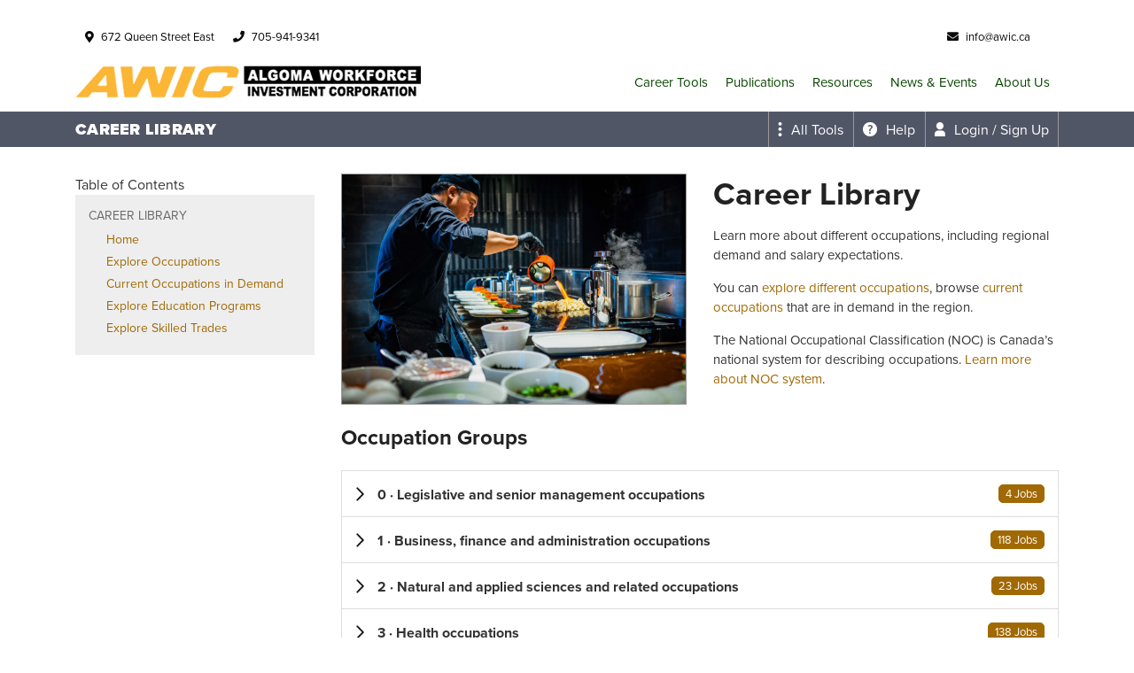

--- FILE ---
content_type: text/html; charset=UTF-8
request_url: https://awic.ca/noc/noc7/noc74/noc744/noc7442/
body_size: 74322
content:
<!doctype html>
<html lang="en-US" xmlns="http://www.w3.org/1999/xhtml" xmlns:fb="http://ogp.me/ns/fb#">
<head>
	<meta charset="utf-8">
	<meta name="viewport" content="width=device-width, initial-scale=1.0">
	<meta name="author" content="Elev8 Web Studio - www.elev8webstudio.com">
	<title>Career Library &#8211; Algoma Workforce Investment Corporation (AWIC)</title>
<meta name='robots' content='max-image-preview:large' />
	<style>img:is([sizes="auto" i], [sizes^="auto," i]) { contain-intrinsic-size: 3000px 1500px }</style>
	<link rel='dns-prefetch' href='//cdnjs.cloudflare.com' />
<link rel='dns-prefetch' href='//stackpath.bootstrapcdn.com' />
<link rel='dns-prefetch' href='//kit.fontawesome.com' />
<link rel='dns-prefetch' href='//use.typekit.net' />
<link rel='dns-prefetch' href='//fonts.googleapis.com' />
<link rel="alternate" type="application/rss+xml" title="Algoma Workforce Investment Corporation (AWIC) &raquo; Feed" href="https://awic.ca/feed/" />
<link rel="alternate" type="application/rss+xml" title="Algoma Workforce Investment Corporation (AWIC) &raquo; Comments Feed" href="https://awic.ca/comments/feed/" />
<script type="text/javascript">
/* <![CDATA[ */
window._wpemojiSettings = {"baseUrl":"https:\/\/s.w.org\/images\/core\/emoji\/16.0.1\/72x72\/","ext":".png","svgUrl":"https:\/\/s.w.org\/images\/core\/emoji\/16.0.1\/svg\/","svgExt":".svg","source":{"concatemoji":"https:\/\/awic.ca\/wp-includes\/js\/wp-emoji-release.min.js?ver=6.8.3"}};
/*! This file is auto-generated */
!function(s,n){var o,i,e;function c(e){try{var t={supportTests:e,timestamp:(new Date).valueOf()};sessionStorage.setItem(o,JSON.stringify(t))}catch(e){}}function p(e,t,n){e.clearRect(0,0,e.canvas.width,e.canvas.height),e.fillText(t,0,0);var t=new Uint32Array(e.getImageData(0,0,e.canvas.width,e.canvas.height).data),a=(e.clearRect(0,0,e.canvas.width,e.canvas.height),e.fillText(n,0,0),new Uint32Array(e.getImageData(0,0,e.canvas.width,e.canvas.height).data));return t.every(function(e,t){return e===a[t]})}function u(e,t){e.clearRect(0,0,e.canvas.width,e.canvas.height),e.fillText(t,0,0);for(var n=e.getImageData(16,16,1,1),a=0;a<n.data.length;a++)if(0!==n.data[a])return!1;return!0}function f(e,t,n,a){switch(t){case"flag":return n(e,"\ud83c\udff3\ufe0f\u200d\u26a7\ufe0f","\ud83c\udff3\ufe0f\u200b\u26a7\ufe0f")?!1:!n(e,"\ud83c\udde8\ud83c\uddf6","\ud83c\udde8\u200b\ud83c\uddf6")&&!n(e,"\ud83c\udff4\udb40\udc67\udb40\udc62\udb40\udc65\udb40\udc6e\udb40\udc67\udb40\udc7f","\ud83c\udff4\u200b\udb40\udc67\u200b\udb40\udc62\u200b\udb40\udc65\u200b\udb40\udc6e\u200b\udb40\udc67\u200b\udb40\udc7f");case"emoji":return!a(e,"\ud83e\udedf")}return!1}function g(e,t,n,a){var r="undefined"!=typeof WorkerGlobalScope&&self instanceof WorkerGlobalScope?new OffscreenCanvas(300,150):s.createElement("canvas"),o=r.getContext("2d",{willReadFrequently:!0}),i=(o.textBaseline="top",o.font="600 32px Arial",{});return e.forEach(function(e){i[e]=t(o,e,n,a)}),i}function t(e){var t=s.createElement("script");t.src=e,t.defer=!0,s.head.appendChild(t)}"undefined"!=typeof Promise&&(o="wpEmojiSettingsSupports",i=["flag","emoji"],n.supports={everything:!0,everythingExceptFlag:!0},e=new Promise(function(e){s.addEventListener("DOMContentLoaded",e,{once:!0})}),new Promise(function(t){var n=function(){try{var e=JSON.parse(sessionStorage.getItem(o));if("object"==typeof e&&"number"==typeof e.timestamp&&(new Date).valueOf()<e.timestamp+604800&&"object"==typeof e.supportTests)return e.supportTests}catch(e){}return null}();if(!n){if("undefined"!=typeof Worker&&"undefined"!=typeof OffscreenCanvas&&"undefined"!=typeof URL&&URL.createObjectURL&&"undefined"!=typeof Blob)try{var e="postMessage("+g.toString()+"("+[JSON.stringify(i),f.toString(),p.toString(),u.toString()].join(",")+"));",a=new Blob([e],{type:"text/javascript"}),r=new Worker(URL.createObjectURL(a),{name:"wpTestEmojiSupports"});return void(r.onmessage=function(e){c(n=e.data),r.terminate(),t(n)})}catch(e){}c(n=g(i,f,p,u))}t(n)}).then(function(e){for(var t in e)n.supports[t]=e[t],n.supports.everything=n.supports.everything&&n.supports[t],"flag"!==t&&(n.supports.everythingExceptFlag=n.supports.everythingExceptFlag&&n.supports[t]);n.supports.everythingExceptFlag=n.supports.everythingExceptFlag&&!n.supports.flag,n.DOMReady=!1,n.readyCallback=function(){n.DOMReady=!0}}).then(function(){return e}).then(function(){var e;n.supports.everything||(n.readyCallback(),(e=n.source||{}).concatemoji?t(e.concatemoji):e.wpemoji&&e.twemoji&&(t(e.twemoji),t(e.wpemoji)))}))}((window,document),window._wpemojiSettings);
/* ]]> */
</script>
<link rel='stylesheet' id='sdm-styles-css' href='https://awic.ca/wp-content/plugins/simple-download-monitor/css/sdm_wp_styles.css?ver=6.8.3' type='text/css' media='all' />
<link rel='stylesheet' id='wedatatools-public-css' href='https://awic.ca/wp-content/plugins/wfwe-core/css/wedatatools-public.min.css?ver=4.10.5.0' type='text/css' media='all' />
<link rel='stylesheet' id='wfwe-core-public-css' href='https://awic.ca/wp-content/plugins/wfwe-core/css/wfwe-core-public.min.css?ver=4.10.5.0' type='text/css' media='all' />
<link rel='stylesheet' id='wfwe-font-css' href='https://use.typekit.net/qkn3meb.css?ver=4.10.5.0' type='text/css' media='all' />
<link rel='stylesheet' id='wdt-content-modal-css' href='https://awic.ca/wp-content/plugins/wfwe-core/lib/content-modal/css/content-modal.plugin.min.css?ver=6.8.3' type='text/css' media='all' />
<link rel='stylesheet' id='wdt-video-player-css' href='https://awic.ca/wp-content/plugins/wfwe-core/lib/wdt-video-player/css/wdt-video-player.plugin.min.css?ver=6.8.3' type='text/css' media='all' />
<style id='wp-emoji-styles-inline-css' type='text/css'>

	img.wp-smiley, img.emoji {
		display: inline !important;
		border: none !important;
		box-shadow: none !important;
		height: 1em !important;
		width: 1em !important;
		margin: 0 0.07em !important;
		vertical-align: -0.1em !important;
		background: none !important;
		padding: 0 !important;
	}
</style>
<link rel='stylesheet' id='wp-block-library-css' href='https://awic.ca/wp-includes/css/dist/block-library/style.min.css?ver=6.8.3' type='text/css' media='all' />
<style id='classic-theme-styles-inline-css' type='text/css'>
/*! This file is auto-generated */
.wp-block-button__link{color:#fff;background-color:#32373c;border-radius:9999px;box-shadow:none;text-decoration:none;padding:calc(.667em + 2px) calc(1.333em + 2px);font-size:1.125em}.wp-block-file__button{background:#32373c;color:#fff;text-decoration:none}
</style>
<style id='global-styles-inline-css' type='text/css'>
:root{--wp--preset--aspect-ratio--square: 1;--wp--preset--aspect-ratio--4-3: 4/3;--wp--preset--aspect-ratio--3-4: 3/4;--wp--preset--aspect-ratio--3-2: 3/2;--wp--preset--aspect-ratio--2-3: 2/3;--wp--preset--aspect-ratio--16-9: 16/9;--wp--preset--aspect-ratio--9-16: 9/16;--wp--preset--color--black: #000000;--wp--preset--color--cyan-bluish-gray: #abb8c3;--wp--preset--color--white: #ffffff;--wp--preset--color--pale-pink: #f78da7;--wp--preset--color--vivid-red: #cf2e2e;--wp--preset--color--luminous-vivid-orange: #ff6900;--wp--preset--color--luminous-vivid-amber: #fcb900;--wp--preset--color--light-green-cyan: #7bdcb5;--wp--preset--color--vivid-green-cyan: #00d084;--wp--preset--color--pale-cyan-blue: #8ed1fc;--wp--preset--color--vivid-cyan-blue: #0693e3;--wp--preset--color--vivid-purple: #9b51e0;--wp--preset--gradient--vivid-cyan-blue-to-vivid-purple: linear-gradient(135deg,rgba(6,147,227,1) 0%,rgb(155,81,224) 100%);--wp--preset--gradient--light-green-cyan-to-vivid-green-cyan: linear-gradient(135deg,rgb(122,220,180) 0%,rgb(0,208,130) 100%);--wp--preset--gradient--luminous-vivid-amber-to-luminous-vivid-orange: linear-gradient(135deg,rgba(252,185,0,1) 0%,rgba(255,105,0,1) 100%);--wp--preset--gradient--luminous-vivid-orange-to-vivid-red: linear-gradient(135deg,rgba(255,105,0,1) 0%,rgb(207,46,46) 100%);--wp--preset--gradient--very-light-gray-to-cyan-bluish-gray: linear-gradient(135deg,rgb(238,238,238) 0%,rgb(169,184,195) 100%);--wp--preset--gradient--cool-to-warm-spectrum: linear-gradient(135deg,rgb(74,234,220) 0%,rgb(151,120,209) 20%,rgb(207,42,186) 40%,rgb(238,44,130) 60%,rgb(251,105,98) 80%,rgb(254,248,76) 100%);--wp--preset--gradient--blush-light-purple: linear-gradient(135deg,rgb(255,206,236) 0%,rgb(152,150,240) 100%);--wp--preset--gradient--blush-bordeaux: linear-gradient(135deg,rgb(254,205,165) 0%,rgb(254,45,45) 50%,rgb(107,0,62) 100%);--wp--preset--gradient--luminous-dusk: linear-gradient(135deg,rgb(255,203,112) 0%,rgb(199,81,192) 50%,rgb(65,88,208) 100%);--wp--preset--gradient--pale-ocean: linear-gradient(135deg,rgb(255,245,203) 0%,rgb(182,227,212) 50%,rgb(51,167,181) 100%);--wp--preset--gradient--electric-grass: linear-gradient(135deg,rgb(202,248,128) 0%,rgb(113,206,126) 100%);--wp--preset--gradient--midnight: linear-gradient(135deg,rgb(2,3,129) 0%,rgb(40,116,252) 100%);--wp--preset--font-size--small: 13px;--wp--preset--font-size--medium: 20px;--wp--preset--font-size--large: 36px;--wp--preset--font-size--x-large: 42px;--wp--preset--spacing--20: 0.44rem;--wp--preset--spacing--30: 0.67rem;--wp--preset--spacing--40: 1rem;--wp--preset--spacing--50: 1.5rem;--wp--preset--spacing--60: 2.25rem;--wp--preset--spacing--70: 3.38rem;--wp--preset--spacing--80: 5.06rem;--wp--preset--shadow--natural: 6px 6px 9px rgba(0, 0, 0, 0.2);--wp--preset--shadow--deep: 12px 12px 50px rgba(0, 0, 0, 0.4);--wp--preset--shadow--sharp: 6px 6px 0px rgba(0, 0, 0, 0.2);--wp--preset--shadow--outlined: 6px 6px 0px -3px rgba(255, 255, 255, 1), 6px 6px rgba(0, 0, 0, 1);--wp--preset--shadow--crisp: 6px 6px 0px rgba(0, 0, 0, 1);}:where(.is-layout-flex){gap: 0.5em;}:where(.is-layout-grid){gap: 0.5em;}body .is-layout-flex{display: flex;}.is-layout-flex{flex-wrap: wrap;align-items: center;}.is-layout-flex > :is(*, div){margin: 0;}body .is-layout-grid{display: grid;}.is-layout-grid > :is(*, div){margin: 0;}:where(.wp-block-columns.is-layout-flex){gap: 2em;}:where(.wp-block-columns.is-layout-grid){gap: 2em;}:where(.wp-block-post-template.is-layout-flex){gap: 1.25em;}:where(.wp-block-post-template.is-layout-grid){gap: 1.25em;}.has-black-color{color: var(--wp--preset--color--black) !important;}.has-cyan-bluish-gray-color{color: var(--wp--preset--color--cyan-bluish-gray) !important;}.has-white-color{color: var(--wp--preset--color--white) !important;}.has-pale-pink-color{color: var(--wp--preset--color--pale-pink) !important;}.has-vivid-red-color{color: var(--wp--preset--color--vivid-red) !important;}.has-luminous-vivid-orange-color{color: var(--wp--preset--color--luminous-vivid-orange) !important;}.has-luminous-vivid-amber-color{color: var(--wp--preset--color--luminous-vivid-amber) !important;}.has-light-green-cyan-color{color: var(--wp--preset--color--light-green-cyan) !important;}.has-vivid-green-cyan-color{color: var(--wp--preset--color--vivid-green-cyan) !important;}.has-pale-cyan-blue-color{color: var(--wp--preset--color--pale-cyan-blue) !important;}.has-vivid-cyan-blue-color{color: var(--wp--preset--color--vivid-cyan-blue) !important;}.has-vivid-purple-color{color: var(--wp--preset--color--vivid-purple) !important;}.has-black-background-color{background-color: var(--wp--preset--color--black) !important;}.has-cyan-bluish-gray-background-color{background-color: var(--wp--preset--color--cyan-bluish-gray) !important;}.has-white-background-color{background-color: var(--wp--preset--color--white) !important;}.has-pale-pink-background-color{background-color: var(--wp--preset--color--pale-pink) !important;}.has-vivid-red-background-color{background-color: var(--wp--preset--color--vivid-red) !important;}.has-luminous-vivid-orange-background-color{background-color: var(--wp--preset--color--luminous-vivid-orange) !important;}.has-luminous-vivid-amber-background-color{background-color: var(--wp--preset--color--luminous-vivid-amber) !important;}.has-light-green-cyan-background-color{background-color: var(--wp--preset--color--light-green-cyan) !important;}.has-vivid-green-cyan-background-color{background-color: var(--wp--preset--color--vivid-green-cyan) !important;}.has-pale-cyan-blue-background-color{background-color: var(--wp--preset--color--pale-cyan-blue) !important;}.has-vivid-cyan-blue-background-color{background-color: var(--wp--preset--color--vivid-cyan-blue) !important;}.has-vivid-purple-background-color{background-color: var(--wp--preset--color--vivid-purple) !important;}.has-black-border-color{border-color: var(--wp--preset--color--black) !important;}.has-cyan-bluish-gray-border-color{border-color: var(--wp--preset--color--cyan-bluish-gray) !important;}.has-white-border-color{border-color: var(--wp--preset--color--white) !important;}.has-pale-pink-border-color{border-color: var(--wp--preset--color--pale-pink) !important;}.has-vivid-red-border-color{border-color: var(--wp--preset--color--vivid-red) !important;}.has-luminous-vivid-orange-border-color{border-color: var(--wp--preset--color--luminous-vivid-orange) !important;}.has-luminous-vivid-amber-border-color{border-color: var(--wp--preset--color--luminous-vivid-amber) !important;}.has-light-green-cyan-border-color{border-color: var(--wp--preset--color--light-green-cyan) !important;}.has-vivid-green-cyan-border-color{border-color: var(--wp--preset--color--vivid-green-cyan) !important;}.has-pale-cyan-blue-border-color{border-color: var(--wp--preset--color--pale-cyan-blue) !important;}.has-vivid-cyan-blue-border-color{border-color: var(--wp--preset--color--vivid-cyan-blue) !important;}.has-vivid-purple-border-color{border-color: var(--wp--preset--color--vivid-purple) !important;}.has-vivid-cyan-blue-to-vivid-purple-gradient-background{background: var(--wp--preset--gradient--vivid-cyan-blue-to-vivid-purple) !important;}.has-light-green-cyan-to-vivid-green-cyan-gradient-background{background: var(--wp--preset--gradient--light-green-cyan-to-vivid-green-cyan) !important;}.has-luminous-vivid-amber-to-luminous-vivid-orange-gradient-background{background: var(--wp--preset--gradient--luminous-vivid-amber-to-luminous-vivid-orange) !important;}.has-luminous-vivid-orange-to-vivid-red-gradient-background{background: var(--wp--preset--gradient--luminous-vivid-orange-to-vivid-red) !important;}.has-very-light-gray-to-cyan-bluish-gray-gradient-background{background: var(--wp--preset--gradient--very-light-gray-to-cyan-bluish-gray) !important;}.has-cool-to-warm-spectrum-gradient-background{background: var(--wp--preset--gradient--cool-to-warm-spectrum) !important;}.has-blush-light-purple-gradient-background{background: var(--wp--preset--gradient--blush-light-purple) !important;}.has-blush-bordeaux-gradient-background{background: var(--wp--preset--gradient--blush-bordeaux) !important;}.has-luminous-dusk-gradient-background{background: var(--wp--preset--gradient--luminous-dusk) !important;}.has-pale-ocean-gradient-background{background: var(--wp--preset--gradient--pale-ocean) !important;}.has-electric-grass-gradient-background{background: var(--wp--preset--gradient--electric-grass) !important;}.has-midnight-gradient-background{background: var(--wp--preset--gradient--midnight) !important;}.has-small-font-size{font-size: var(--wp--preset--font-size--small) !important;}.has-medium-font-size{font-size: var(--wp--preset--font-size--medium) !important;}.has-large-font-size{font-size: var(--wp--preset--font-size--large) !important;}.has-x-large-font-size{font-size: var(--wp--preset--font-size--x-large) !important;}
:where(.wp-block-post-template.is-layout-flex){gap: 1.25em;}:where(.wp-block-post-template.is-layout-grid){gap: 1.25em;}
:where(.wp-block-columns.is-layout-flex){gap: 2em;}:where(.wp-block-columns.is-layout-grid){gap: 2em;}
:root :where(.wp-block-pullquote){font-size: 1.5em;line-height: 1.6;}
</style>
<link rel='stylesheet' id='events-manager-css' href='https://awic.ca/wp-content/plugins/events-manager/includes/css/events-manager.min.css?ver=6.6.3' type='text/css' media='all' />
<link rel='stylesheet' id='map-sectors-css' href='https://awic.ca/wp-content/plugins/wfwe-core/modules/sector_map/css/wdt-sector-map.plugin.min.css?ver=6.8.3' type='text/css' media='all' />
<link rel='stylesheet' id='map-talent-css' href='https://awic.ca/wp-content/plugins/wfwe-core/modules/talent_map/css/wdt-talent-map.plugin.min.css?ver=6.8.3' type='text/css' media='all' />
<link rel='stylesheet' id='public-css-css' href='https://awic.ca/wp-content/themes/wedata/css/public.min.css?ver=6.8.3' type='text/css' media='all' />
<link rel='stylesheet' id='font-app-css' href='https://fonts.googleapis.com/css?family=Roboto%3A300%2C300i%2C400%2C400i%2C700&#038;ver=6.8.3' type='text/css' media='all' />
<link rel='stylesheet' id='slick-css-css' href='https://cdn.jsdelivr.net/npm/slick-carousel@1.8.1/slick/slick.min.css?ver=6.8.3' type='text/css' media='all' />
<link rel='stylesheet' id='slick-theme-css-css' href='https://cdn.jsdelivr.net/npm/slick-carousel@1.8.1/slick/slick-theme.min.css?ver=6.8.3' type='text/css' media='all' />
<link rel='stylesheet' id='global-css-css' href='https://awic.ca/wp-content/themes/wedata/css/global.min.css?ver=6.8.3' type='text/css' media='all' />
<script type="text/javascript" src="https://awic.ca/wp-includes/js/jquery/jquery.min.js?ver=3.7.1" id="jquery-core-js"></script>
<script type="text/javascript" src="https://awic.ca/wp-includes/js/jquery/jquery-migrate.min.js?ver=3.4.1" id="jquery-migrate-js"></script>
<script type="text/javascript" src="https://awic.ca/wp-content/plugins/wfwe-core/components/impl/wdt-select/wdt-select.standalone.min.js?ver=4.10.5.0" id="wdt-ajax-select-js"></script>
<script type="text/javascript" src="https://awic.ca/wp-content/plugins/wfwe-core/templates/wdt-progress-modal.standalone.min.js?ver=4.10.5.0" id="wdt-modal-js"></script>
<script type="text/javascript" id="wdt-notifications-js-extra">
/* <![CDATA[ */
var notif_vars = {"plugin_url":"https:\/\/awic.ca\/wp-content\/plugins"};
/* ]]> */
</script>
<script type="text/javascript" src="https://awic.ca/wp-content/plugins/wfwe-core/lib/notifications/notifications.standalone.min.js?ver=4.10.5.0" id="wdt-notifications-js"></script>
<script type="text/javascript" src="https://awic.ca/wp-content/plugins/wfwe-core/lib/content-modal/content-modal.standalone.min.js?ver=4.10.5.0" id="wdt-content-modal-js"></script>
<script type="text/javascript" src="https://awic.ca/wp-content/plugins/wfwe-core/lib/wdt-video-player/wdt-video-player.standalone.min.js?ver=4.10.5.0" id="wdt-video-player-js"></script>
<script type="text/javascript" src="https://awic.ca/wp-includes/js/jquery/ui/core.min.js?ver=1.13.3" id="jquery-ui-core-js"></script>
<script type="text/javascript" src="https://awic.ca/wp-includes/js/jquery/ui/mouse.min.js?ver=1.13.3" id="jquery-ui-mouse-js"></script>
<script type="text/javascript" src="https://awic.ca/wp-includes/js/jquery/ui/sortable.min.js?ver=1.13.3" id="jquery-ui-sortable-js"></script>
<script type="text/javascript" src="https://awic.ca/wp-includes/js/jquery/ui/datepicker.min.js?ver=1.13.3" id="jquery-ui-datepicker-js"></script>
<script type="text/javascript" id="jquery-ui-datepicker-js-after">
/* <![CDATA[ */
jQuery(function(jQuery){jQuery.datepicker.setDefaults({"closeText":"Close","currentText":"Today","monthNames":["January","February","March","April","May","June","July","August","September","October","November","December"],"monthNamesShort":["Jan","Feb","Mar","Apr","May","Jun","Jul","Aug","Sep","Oct","Nov","Dec"],"nextText":"Next","prevText":"Previous","dayNames":["Sunday","Monday","Tuesday","Wednesday","Thursday","Friday","Saturday"],"dayNamesShort":["Sun","Mon","Tue","Wed","Thu","Fri","Sat"],"dayNamesMin":["S","M","T","W","T","F","S"],"dateFormat":"MM d, yy","firstDay":1,"isRTL":false});});
/* ]]> */
</script>
<script type="text/javascript" src="https://awic.ca/wp-includes/js/jquery/ui/resizable.min.js?ver=1.13.3" id="jquery-ui-resizable-js"></script>
<script type="text/javascript" src="https://awic.ca/wp-includes/js/jquery/ui/draggable.min.js?ver=1.13.3" id="jquery-ui-draggable-js"></script>
<script type="text/javascript" src="https://awic.ca/wp-includes/js/jquery/ui/controlgroup.min.js?ver=1.13.3" id="jquery-ui-controlgroup-js"></script>
<script type="text/javascript" src="https://awic.ca/wp-includes/js/jquery/ui/checkboxradio.min.js?ver=1.13.3" id="jquery-ui-checkboxradio-js"></script>
<script type="text/javascript" src="https://awic.ca/wp-includes/js/jquery/ui/button.min.js?ver=1.13.3" id="jquery-ui-button-js"></script>
<script type="text/javascript" src="https://awic.ca/wp-includes/js/jquery/ui/dialog.min.js?ver=1.13.3" id="jquery-ui-dialog-js"></script>
<script type="text/javascript" id="events-manager-js-extra">
/* <![CDATA[ */
var EM = {"ajaxurl":"https:\/\/awic.ca\/wp-admin\/admin-ajax.php","locationajaxurl":"https:\/\/awic.ca\/wp-admin\/admin-ajax.php?action=locations_search","firstDay":"1","locale":"en","dateFormat":"yy-mm-dd","ui_css":"https:\/\/awic.ca\/wp-content\/plugins\/events-manager\/includes\/css\/jquery-ui\/build.min.css","show24hours":"0","is_ssl":"1","autocomplete_limit":"10","calendar":{"breakpoints":{"small":560,"medium":908,"large":false}},"phone":"","datepicker":{"format":"Y-m-d"},"search":{"breakpoints":{"small":650,"medium":850,"full":false}},"url":"https:\/\/awic.ca\/wp-content\/plugins\/events-manager","txt_search":"Search","txt_searching":"Searching...","txt_loading":"Loading...","event_detach_warning":"Are you sure you want to detach this event? By doing so, this event will be independent of the recurring set of events.","delete_recurrence_warning":"Are you sure you want to delete all recurrences of this event? All events will be moved to trash."};
/* ]]> */
</script>
<script type="text/javascript" src="https://awic.ca/wp-content/plugins/events-manager/includes/js/events-manager.js?ver=6.6.3" id="events-manager-js"></script>
<script type="text/javascript" src="https://awic.ca/wp-includes/js/dist/vendor/moment.min.js?ver=2.30.1" id="moment-js"></script>
<script type="text/javascript" id="moment-js-after">
/* <![CDATA[ */
moment.updateLocale( 'en_US', {"months":["January","February","March","April","May","June","July","August","September","October","November","December"],"monthsShort":["Jan","Feb","Mar","Apr","May","Jun","Jul","Aug","Sep","Oct","Nov","Dec"],"weekdays":["Sunday","Monday","Tuesday","Wednesday","Thursday","Friday","Saturday"],"weekdaysShort":["Sun","Mon","Tue","Wed","Thu","Fri","Sat"],"week":{"dow":1},"longDateFormat":{"LT":"g:i a","LTS":null,"L":null,"LL":"F j, Y","LLL":"F j, Y g:i a","LLLL":null}} );
/* ]]> */
</script>
<script type="text/javascript" src="https://awic.ca/wp-content/plugins/events-manager//includes/external/chartjs/chart.umd.min.js?ver=6.6.3" id="chart-js-js"></script>
<script type="text/javascript" id="3d-flip-book-client-locale-loader-js-extra">
/* <![CDATA[ */
var FB3D_CLIENT_LOCALE = {"ajaxurl":"https:\/\/awic.ca\/wp-admin\/admin-ajax.php","dictionary":{"Table of contents":"Table of contents","Close":"Close","Bookmarks":"Bookmarks","Thumbnails":"Thumbnails","Search":"Search","Share":"Share","Facebook":"Facebook","Twitter":"Twitter","Email":"Email","Play":"Play","Previous page":"Previous page","Next page":"Next page","Zoom in":"Zoom in","Zoom out":"Zoom out","Fit view":"Fit view","Auto play":"Auto play","Full screen":"Full screen","More":"More","Smart pan":"Smart pan","Single page":"Single page","Sounds":"Sounds","Stats":"Stats","Print":"Print","Download":"Download","Goto first page":"Goto first page","Goto last page":"Goto last page"},"images":"https:\/\/awic.ca\/wp-content\/plugins\/interactive-3d-flipbook-powered-physics-engine\/assets\/images\/","jsData":{"urls":[],"posts":{"ids_mis":[],"ids":[]},"pages":[],"firstPages":[],"bookCtrlProps":[],"bookTemplates":[]},"key":"3d-flip-book","pdfJS":{"pdfJsLib":"https:\/\/awic.ca\/wp-content\/plugins\/interactive-3d-flipbook-powered-physics-engine\/assets\/js\/pdf.min.js?ver=4.3.136","pdfJsWorker":"https:\/\/awic.ca\/wp-content\/plugins\/interactive-3d-flipbook-powered-physics-engine\/assets\/js\/pdf.worker.js?ver=4.3.136","stablePdfJsLib":"https:\/\/awic.ca\/wp-content\/plugins\/interactive-3d-flipbook-powered-physics-engine\/assets\/js\/stable\/pdf.min.js?ver=2.5.207","stablePdfJsWorker":"https:\/\/awic.ca\/wp-content\/plugins\/interactive-3d-flipbook-powered-physics-engine\/assets\/js\/stable\/pdf.worker.js?ver=2.5.207","pdfJsCMapUrl":"https:\/\/awic.ca\/wp-content\/plugins\/interactive-3d-flipbook-powered-physics-engine\/assets\/cmaps\/"},"cacheurl":"https:\/\/awic.ca\/wp-content\/uploads\/3d-flip-book\/cache\/","pluginsurl":"https:\/\/awic.ca\/wp-content\/plugins\/","pluginurl":"https:\/\/awic.ca\/wp-content\/plugins\/interactive-3d-flipbook-powered-physics-engine\/","thumbnailSize":{"width":"150","height":"150"},"version":"1.16.15"};
/* ]]> */
</script>
<script type="text/javascript" src="https://awic.ca/wp-content/plugins/interactive-3d-flipbook-powered-physics-engine/assets/js/client-locale-loader.js?ver=1.16.15" id="3d-flip-book-client-locale-loader-js" async="async" data-wp-strategy="async"></script>
<script type="text/javascript" id="sdm-scripts-js-extra">
/* <![CDATA[ */
var sdm_ajax_script = {"ajaxurl":"https:\/\/awic.ca\/wp-admin\/admin-ajax.php"};
/* ]]> */
</script>
<script type="text/javascript" src="https://awic.ca/wp-content/plugins/simple-download-monitor/js/sdm_wp_scripts.js?ver=6.8.3" id="sdm-scripts-js"></script>
<script type="text/javascript" src="https://kit.fontawesome.com/216f9320bd.js?ver=1" id="fontawesome-js"></script>
<link rel="https://api.w.org/" href="https://awic.ca/wp-json/" /><link rel="alternate" title="JSON" type="application/json" href="https://awic.ca/wp-json/wp/v2/pages/137839" /><link rel="EditURI" type="application/rsd+xml" title="RSD" href="https://awic.ca/xmlrpc.php?rsd" />
<meta name="generator" content="WordPress 6.8.3" />
<link rel="canonical" href="https://awic.ca/career-library/" />
<link rel='shortlink' href='https://awic.ca/?p=137839' />
<link rel="alternate" title="oEmbed (JSON)" type="application/json+oembed" href="https://awic.ca/wp-json/oembed/1.0/embed?url=https%3A%2F%2Fawic.ca%2Fcareer-library%2F" />
<link rel="alternate" title="oEmbed (XML)" type="text/xml+oembed" href="https://awic.ca/wp-json/oembed/1.0/embed?url=https%3A%2F%2Fawic.ca%2Fcareer-library%2F&#038;format=xml" />
<style>
	:root {
		--wfwe-primary-color: #a06903;
		--wfwe-secondary-color: #feca26;
		--wfwe-link-color: #a06903;
		--wfwe-tool-font: 'proxima-nova','Roboto', Arial, sans-serif;
	}

	</style>	<script type="text/javascript">
		var WDT = {"admin_url":"https:\/\/awic.ca\/wp-admin\/","site_url":"https:\/\/awic.ca","rest_url":"https:\/\/awic.ca\/wp-json\/","site_title":"Algoma Workforce Investment Corporation (AWIC)","admin":false,"embedded":false,"colors":{"primary":"#a06903","secondary":"#feca26","link":"#a06903"},"rest_nonce":"6c55c56127","central":{"analytics_nonce":"cd96d5dfa3"},"logged_in":false,"portal_registration":{"links":[{"link":"https:\/\/awic.ca\/portal\/?wdt-page=register","description":"I'm a <strong>Job Seeker<\/strong>"},{"link":"https:\/\/awic.ca\/portal\/?wdt-page=employer-register","description":"I'm an <strong>Employer<\/strong>"}],"description":"If you\u2019re not sure, choose the option that most closely aligns with what you\u2019d like to do\u2014explore jobs (Job Seeker) or see labour market insights (Employer).","default_registration":"https:\/\/awic.ca\/portal\/?wdt-page=register"},"portal_url":"https:\/\/awic.ca\/portal\/"}	</script>
	<meta itemprop="wdt:tool" content="wfwe-nocpedia"/>        <style type="text/css">
            
            :root {
                --accent-color: #000000;
                --link-color: #000000;
                --footer-color: #035104;
            }


            .wedatatools-background-primary { 
                background: var(--accent-color) !important; 
            }

            .wedatatools-border-primary { 
                border-color: var(--accent-color) !important; 
            }

            .wedatatools-text-primary {
                color: var(--accent-color) !important; 
            }

            a, .wedatatools-link {
                color: var(--link-color);
            }

            .wfwe-job-board .wfwe-job-board-content .wfwe-pagination-container .wfwe-pagination > a.page-numbers {
                color: var(--link-color) !important;
            }

            a:hover, .wedatatools-link:hover {
                color: var(--link-hover-color);
                text-decoration: underline;
            }

            .nav-item .dropdown-menu .nav-item a.nav-link:hover {
                color: var(--link-color);
            }

        </style>
        <style type="text/css">
        :root {
            /* Global Settings */
            --color: #000000;
            --link-color: #000000;
            --link-hover-color: #dd8b0f;

            /* Top Bar */
            --top-bar-color: #0a0a0a;
            --top-bar-background-color: #ffffff;

            /* Nav Bar */
            --navbar-color: #094700;
            --navbar-link-color: #094700;
            --navbar-link-hover-color: #dd8500;
            --navbar-background-color: #094700;

            /* Page & Post Heading */
            --post-heading-color: #333333;
            --post-heading-background-color: #dd9933;
            --post-heading-border-color: #dddddd;

            /* Featured Image */ 
            --featured-image-color: #ffffff;
            --featured-image-background-color: #00000099;

            /* Post Grid Item */ 
            --post-grid-color: #ffffff;
            --post-grid-background-color: #094700;
            --post-grid-background-hover-color: #094700;

            /* Back to Top Button */ 
            --back-to-top-color: #000000;
            --back-to-top-background-color: #fbb635;
            
            /* Footer */
            --footer-color: #ffffff;
            --footer-background-color: #094700;
                    }
    </style>
    <link rel="icon" href="https://awic.ca/wp-content/uploads/2021/02/cropped-awic_icon-32x32.png" sizes="32x32" />
<link rel="icon" href="https://awic.ca/wp-content/uploads/2021/02/cropped-awic_icon-192x192.png" sizes="192x192" />
<link rel="apple-touch-icon" href="https://awic.ca/wp-content/uploads/2021/02/cropped-awic_icon-180x180.png" />
<meta name="msapplication-TileImage" content="https://awic.ca/wp-content/uploads/2021/02/cropped-awic_icon-270x270.png" />
		<style type="text/css" id="wp-custom-css">
			footer{background: #FFF url(https://awic.ca/wp-content/uploads/2021/02/awic_footer_bg.jpg) center center;background-size: cover;}
#menu-main-menu .nav-item{
	//font-size:1.3rem;
}

#menu-main-menu .dropdown-menu {
	font-size: 15px;
}
@media (min-width: 768px){
	.navbar-brand img {height: 37px;}
	.footer-items > div:nth-of-type(1) {max-width: calc(45% - 40px);}
}		</style>
					<meta property="og:image" content="https://awic.ca/wp-content/uploads/2022/12/AdobeStock_410431077-1920x500.jpeg" />
		<meta property="og:url" content="https://awic.ca/career-library/" />
	<meta property="og:title" content="Career Library" />
	
	<meta property="og:description" content="<p>137839</p>
" />
	<!-- Google tag (gtag.js) -->
<script async src="https://www.googletagmanager.com/gtag/js?id=G-RQ6C10D483"></script> <script>  window.dataLayer = window.dataLayer || [];  function gtag(){dataLayer.push(arguments);}  gtag('js', new Date());   gtag('config', 'G-RQ6C10D483'); </script> </head>
<body class="wp-singular page-template page-template-page-wedatatools page-template-page-wedatatools-php page page-id-137839 wp-theme-wedata">
<div id="page-top"></div><div id="back-to-top"></div>
<div class="top-bar">
    <div class="container">
        <div class="row">
            <div class="col">
                <div class="top-bar-left d-flex">
                                                                    <div class="top-bar-block top-bar-location d-flex py-2">
                            <a href="https://www.google.com/maps/place/672+Queen+Street+East" target="_blank" class="d-flex">
                                <i class="fas fa-map-marker-alt icon"></i>
                                <p class="top-bar-text">672 Queen Street East</p>
                            </a>
                        </div>
                                                                <div class="top-bar-block top-bar-phone d-flex py-2">
                            <a href="tel:7059419341" class="d-flex">
                                <i class="fas fa-phone icon"></i>
                                <p class="top-bar-text">705-941-9341</p>
                            </a>
                        </div>
                                    </div>
                <div class="top-bar-right d-flex">
                                                                <div class="top-bar-block top-bar-email d-flex py-2">
                            <a href="#" class="d-flex">
                                <i class="fas fa-envelope icon"></i>
                                <p class="top-bar-text">info@awic.ca</p>
                            </a>
                        </div>
                                        <div class="top-bar-block top-bar-language py-2">
                        <div id="google_translate_element"></div>
                        <script type="text/javascript">
                            function googleTranslateElementInit() {
                                new google.translate.TranslateElement({pageLanguage: 'en', layout: google.translate.TranslateElement.InlineLayout.SIMPLE}, 'google_translate_element');
                            }
                        </script>
                        <script type="text/javascript" src="//translate.google.com/translate_a/element.js?cb=googleTranslateElementInit"></script>
                    </div>
                </div>
            </div>
        </div>
    </div>
</div><div class="wfwe-navbar">
	<div class="container">
		<nav class="navbar-menu navbar navbar-expand-lg">
			<a href="https://awic.ca" class="navbar-brand"><img src="https://awic.ca/wp-content/uploads/2021/02/awic_logo_e.png" alt="Algoma Workforce Investment Corporation (AWIC)"></a>			<button class="navbar-toggler" type="button" data-toggle="collapse" data-target="#navbar-header-toggle" aria-controls="navbar-header-toggle" aria-expanded="false" aria-label="Toggle navigation">
				<i class="fa fa-bars"></i>
			</button>
			
			<div class="collapse navbar-collapse" id="navbar-header-toggle">
				<ul id="menu-main-menu" class="navbar-nav ml-auto"><li class="nav-item nav-item-parent"><a href="https://awic.ca/data-tools/" class="nav-link  menu-item menu-item-type-post_type menu-item-object-page" title="" target="">Career Tools</a></li><li class="nav-item nav-item-parent"><a href="https://awic.ca/research-reports/" class="nav-link  menu-item menu-item-type-post_type menu-item-object-page" title="" target="">Publications</a></li><li class="nav-item nav-item-parent"><a href="https://awic.ca/resources/" class="nav-link  menu-item menu-item-type-post_type menu-item-object-page menu-item-has-children" title="" target="">Resources</a><div class="dropdown-menu"><ul class="list-unstyled container"><li class="nav-item nav-item-child"><a href="https://awic.ca/resources/2024-videos/" class="nav-link  menu-item menu-item-type-post_type menu-item-object-page" title="" target="">Videos</a></li></ul></div></li><li class="nav-item nav-item-parent"><a href="https://awic.ca/events/" class="nav-link  menu-item menu-item-type-post_type menu-item-object-page" title="" target="">News &#038; Events</a></li><li class="nav-item nav-item-parent"><a href="https://awic.ca/about-us/" class="nav-link  menu-item menu-item-type-post_type menu-item-object-page menu-item-has-children" title="" target="">About Us</a><div class="dropdown-menu"><ul class="list-unstyled container"><li class="nav-item nav-item-child"><a href="https://awic.ca/about-us/staff/" class="nav-link  menu-item menu-item-type-post_type menu-item-object-page" title="" target="">The Team</a></li><li class="nav-item nav-item-child"><a href="https://awic.ca/about-us/board-of-directors/" class="nav-link  menu-item menu-item-type-post_type menu-item-object-page" title="" target="">Board of Directors</a></li><li class="nav-item nav-item-child"><a href="https://awic.ca/contact-us/" class="nav-link  menu-item menu-item-type-post_type menu-item-object-page" title="" target="">Connect</a></li></ul></div></li></ul>			</div>
		</nav>
	</div>
</div>
<div class="post-thumbnail" style="background-image: url('https://awic.ca/wp-content/uploads/2022/12/AdobeStock_410431077-1920x500.jpeg');">
    <div class="post-thumbnail-heading">
        <div class="container">
            <div class="row">
                <div class="col-12 d-block d-md-flex justify-content-between align-items-center">
                    <h1>Career Library</h1>
                                    </div>
            </div>
        </div>
    </div>
</div>
<div class="wdt-toolbar-container" aria-label="WE Data Tools Toolbar">
    <div id="wdt-toolbar">
                    <span class="wdt-toolbar-heading wdt-toolbar-heading--career_library" id="wdt-tool-heading" aria-hidden="true">Career Library</span>
        
        <span class="wdt-toolbar-flexer"></span>

        <nav class="wdt-toolbar-global" aria-label="Job board tool">

        
            <button class="wdt-toolbar-button toggle-dropdown" data-action="open-wdt-toolbar-menu" data-dropdown="#wdt-toolbar-all-tools" aria-controls="wdt-toolbar-all-tools" aria-haspopup="true" aria-expanded="false" aria-label="Expand the all tools menu">
                <svg alt="" width="20px" height="86px" viewBox="0 0 20 86" version="1.1" xmlns="http://www.w3.org/2000/svg" xmlns:xlink="http://www.w3.org/1999/xlink">
                    <g stroke="none" stroke-width="1" fill-rule="evenodd">
                        <path d="M20,10 C20,15.5234 15.5234,20 10,20 C4.4766,20 0,15.5234 0,10 C0,4.4766 4.4766,0 10,0 C15.5234,0 20,4.4766 20,10"></path>
                        <path d="M20,42 C20,47.5234 15.5234,52 10,52 C4.4766,52 0,47.5234 0,42 C0,36.4766 4.4766,32 10,32 C15.5234,32 20,36.4766 20,42"></path>
                        <path d="M20,76 C20,81.5234 15.5234,86 10,86 C4.4766,86 0,81.5234 0,76 C0,70.4766 4.4766,66 10,66 C15.5234,66 20,70.4766 20,76"></path>
                    </g>
                </svg>
                <span class="wdt-toolbar-button-label">All Tools</span>
            </button>
        
        
                    <button class="wdt-toolbar-button toggle-dropdown" data-action="open-wdt-toolbar-menu" aria-controls="wdt-toolbar-help" aria-haspopup="true" aria-expanded="false" aria-label="Press Spacebar to collapse or Tab key to find the Help Menu">
                <svg alt="" width="86px" height="86px" viewBox="0 0 86 86" version="1.1" xmlns="http://www.w3.org/2000/svg" xmlns:xlink="http://www.w3.org/1999/xlink">
                    <g stroke="none" stroke-width="1" fill="#000000" fill-rule="evenodd">
                        <path d="M43,0 C31.59468,0 20.6572,4.53177 12.5947,12.5947 C4.5322,20.65763 0,31.59554 0,43 C0,54.40446 4.53177,65.3428 12.5947,73.4053 C20.65763,81.4678 31.59554,86 43,86 C54.40446,86 65.3428,81.46823 73.4053,73.4053 C81.4678,65.34237 86,54.40446 86,43 C86,31.59554 81.46823,20.6572 73.4053,12.5947 C65.34237,4.5322 54.40446,0 43,0 Z M46.859938,66.71708 C46.859938,67.52333 46.5408006,68.295954 45.969666,68.86708 C45.4019284,69.4381716 44.625916,69.757352 43.819666,69.757352 L40.870124,69.757352 C39.193812,69.757352 37.829852,68.396832 37.829852,66.71708 L37.829852,62.83031 C37.829852,61.150644 39.193726,59.790038 40.870124,59.790038 L43.819666,59.790038 C44.625916,59.790038 45.401894,60.1091754 45.969666,60.68031 C46.5407576,61.2514016 46.859938,62.02406 46.859938,62.83031 L46.859938,66.71708 Z M57.805158,33.65438 L57.8085206,33.65438 C56.6596466,35.703588 55.2117506,37.574776 53.5152286,39.200692 L50.5355006,42.240964 C49.3462926,43.332734 48.3518746,44.622734 47.5926666,46.047152 C47.132429,47.206174 46.914075,48.449132 46.9543832,49.695444 L46.9543832,50.4378648 C46.9543832,50.7234106 46.9241456,50.9988772 46.9073498,51.3146348 L46.9073498,51.3885432 L46.9073498,54.4657092 L46.9039872,54.4623466 C46.9039872,54.7848466 46.7763288,55.0939134 46.5478956,55.3223466 C46.3194624,55.5507798 46.0103956,55.6784382 45.6878956,55.6784382 L39.0463736,55.6784382 C38.3744986,55.6784382 37.8302476,55.1342216 37.8302476,54.4623122 L37.8302476,50.2194162 C37.7798602,48.1836242 38.1393144,46.1578942 38.8817696,44.2665822 C39.8022276,42.3114582 41.0721036,40.5444162 42.6342076,39.0528322 L45.6744796,35.9219162 C46.7931676,34.8703942 47.7673756,33.6744782 48.5635636,32.3643542 C49.0641094,31.4707282 49.3261428,30.4663342 49.3294968,29.4450842 C49.420201,28.0778562 48.8423842,26.7508762 47.7741008,25.8875222 C46.7360808,25.0779096 45.1806848,24.6713962 43.1045588,24.6713962 C41.0620588,24.7016338 39.0463908,25.1282712 37.1685808,25.9244162 C35.6064768,26.5694162 34.1115388,27.3656042 32.7039768,28.3028322 C32.3310894,28.5480698 31.854056,28.5682196 31.4610188,28.3599448 C31.067973,28.1483074 30.8227354,27.7384572 30.8193814,27.2916528 L30.8193814,20.9256748 C30.8193814,20.4889582 31.0511772,20.0858332 31.4274272,19.8674448 C33.3490112,18.7621728 35.3881572,17.8854028 37.5078852,17.2471108 C39.7216972,16.585315 42.0161772,16.2459848 44.3274272,16.2426308 C48.8794072,16.2426308 52.4537392,17.3444628 55.0473272,19.5516528 C57.6407432,21.7587568 58.9408052,24.7990288 58.9408052,28.6719528 C58.9643262,30.3953068 58.581351,32.1018908 57.8254712,33.6539328 L57.805158,33.65438 Z" id="wdt-help"></path>
                    </g>
                </svg>
                <span class="wdt-toolbar-button-label wdt-large">Help</span>
            </button>
        
                                        <a id="wdt-toolbar-button-portal-login" class="wdt-toolbar-button" href="https://awic.ca/portal/?wdt-page=login">
                        <svg alt="" width="64px" height="83px" viewBox="0 0 64 83" version="1.1" xmlns="http://www.w3.org/2000/svg" xmlns:xlink="http://www.w3.org/1999/xlink">
                            <g stroke="none" stroke-width="1" fill-rule="evenodd">
                                <path d="M19.7555231,49.5448462 L43.5166615,49.5448462 C54.3830923,49.5448462 63.2596154,58.4342692 63.2596154,69.2878 L63.2596154,82.7253 L2.13162821e-14,82.7253 L2.13162821e-14,69.2878 C2.13162821e-14,58.4213692 8.87652308,49.5448462 19.7429538,49.5448462 L19.7555231,49.5448462 Z" id="Path"></path>
                                <path d="M31.6294769,8.81346278e-14 C43.4518308,8.81346278e-14 53.0391769,9.58701538 53.0391769,21.4097 C53.0391769,33.2323846 43.4521615,42.8194 31.6294769,42.8194 C19.8067923,42.8194 10.2197769,33.2323846 10.2197769,21.4097 C10.2197769,9.58701538 19.8067923,8.81346278e-14 31.6294769,8.81346278e-14 Z" id="Path"></path>
                            </g>
                        </svg>
                        <span class="wdt-toolbar-button-label">Login / Sign Up</span>
                    </a>
                                    </nav>
    </div>
</div>

<div id="wdt-toolbar-contents-container">
    
    <div id="wdt-toolbar-all-tools" class="wdt-toolbar-contents">
                <nav aria-label="All tool" >
                            <div class="wdt-toolbar-tools-group">
                        <h2 class="wdt-toolbar-tools-item-title">Job Search Tools</h2>
                                                <a href="https://awic.ca/jobs/" class="wdt-toolbar-tools-item">
                            <h3>
                                Job Board                            </h3>
                            <p>Search dozens of job boards at once with the largest job board in the region.</p>
                        </a>
                                                <a href="https://awic.ca/map/" class="wdt-toolbar-tools-item">
                            <h3>
                                Job Map                            </h3>
                            <p>Find jobs, employment services, child care, transportation options and more near you.</p>
                        </a>
                                                <a href="https://awic.ca/portal/?wdt-page=resume-builder" class="wdt-toolbar-tools-item">
                            <h3>
                                Resume Builder                            </h3>
                            <p>Create a professional quality resume quickly and easily.</p>
                        </a>
                                                <a href="https://awic.ca/portal/?wdt-page=cover-letter-builder" class="wdt-toolbar-tools-item">
                            <h3>
                                Cover Letter Generator                            </h3>
                            <p>Create a professional cover letter quickly and easily.</p>
                        </a>
                                            </div>
                                        <div class="wdt-toolbar-tools-group">
                        <h2 class="wdt-toolbar-tools-item-title">Career Development Tools</h2>
                                                <a href="https://awic.ca/career-library/" class="wdt-toolbar-tools-item">
                            <h3>
                                Career Library                            </h3>
                            <p>Learn more about different occupations, including regional demand and salary expectations.</p>
                        </a>
                                                <a href="https://awic.ca/career-explorer/" class="wdt-toolbar-tools-item">
                            <h3>
                                Career Explorer                            </h3>
                            <p>Find career paths and jobs related to your current experience.</p>
                        </a>
                                            </div>
                                        <div class="wdt-toolbar-tools-group">
                        <h2 class="wdt-toolbar-tools-item-title">Community Data Tools</h2>
                                                <a href="https://awic.ca/talent-map/" class="wdt-toolbar-tools-item">
                            <h3>
                                Talent Map                            </h3>
                            <p>An online mapping tool that assists local employers, recruiting firms, and communities in geo-targeting talent attraction campaigns for hard to fill occupations.</p>
                        </a>
                                                <a href="https://awic.ca/sector-map/" class="wdt-toolbar-tools-item">
                            <h3>
                                Sector Map                            </h3>
                            <p>An online mapping tool that displays job posting concentration and a database of companies.</p>
                        </a>
                                                <a href="https://awic.ca/sector-library/" class="wdt-toolbar-tools-item">
                            <h3>
                                Sector Library                            </h3>
                            <p>Learn more about different industries, and identify regional industry participants.</p>
                        </a>
                                            </div>
                                        <div class="wdt-toolbar-tools-group">
                        <h2 class="wdt-toolbar-tools-item-title">Reports &amp; Analytics</h2>
                                                <a href="https://awic.ca/labour-market-insights-report/" class="wdt-toolbar-tools-item">
                            <h3>
                                Labour Market Insights Report                            </h3>
                            <p>A dynamic reporting tool that shows employer recruiting and job search behaviour data.</p>
                        </a>
                                                <a href="https://awic.ca/labour-market-insights-report/?e8_layout=job-search" class="wdt-toolbar-tools-item">
                            <h3>
                                Job Search Report                            </h3>
                            <p>Who are the people looking for work, and what are they searching for?</p>
                        </a>
                                            </div>
                            </nav>
    </div>

    <div id="wdt-toolbar-help" class="wdt-toolbar-contents">		<section class="wdt-help-section" id="wdt-toolbar-help-section" role="region" aria-labelledby="wdt-help-section-heading">
			<h2 id="wdt-help-section-heading" class="wdt-sr-only">Help Section</h2>
									<ul class="wdt-help-section-videos wdt-help-videos-list wdt-hsv-full">
									<li>
					<button class="wdt-help-section-videos-play" data-action="wdt-help-section-video-play" data-video-id="681453892">
						<div class="wdt-help-section-videos-play-thumbnail-wrapper">
							<svg class="wdt-help-section-videos-play-thumbnail-icn" width="27.5px" height="27.5px" version="1.1" viewBox="0 0 100 100" xmlns="http://www.w3.org/2000/svg">
								<path d="m50 2.5c-26.199 0-47.5 21.301-47.5 47.5s21.301 47.5 47.5 47.5 47.5-21.301 47.5-47.5-21.301-47.5-47.5-47.5zm15.301 49.898-22.402 14.902c-1.8984 1.3008-4.5-0.10156-4.5-2.3984v-29.801c0-2.3008 2.6016-3.6992 4.5-2.3984l22.398 14.898c1.7031 1.0977 1.7031 3.6992 0.003906 4.7969z" fill="#fff"/>
							</svg>
							<div class="wdt-help-section-videos-play-thumbnail-shade"></div>
							<div class="wdt-help-section-videos-play-thumbnail-placeholder" data-video-id="681453892" data-video-title="HOW TO VIDEO: Career Library - Left Side Menu"></div>
						</div>
						<span class="wdt-help-section-videos-play-label">HOW TO VIDEO: Career Library - Left Side Menu</span>
					</button>
					</li>
									<li>
					<button class="wdt-help-section-videos-play" data-action="wdt-help-section-video-play" data-video-id="681453757">
						<div class="wdt-help-section-videos-play-thumbnail-wrapper">
							<svg class="wdt-help-section-videos-play-thumbnail-icn" width="27.5px" height="27.5px" version="1.1" viewBox="0 0 100 100" xmlns="http://www.w3.org/2000/svg">
								<path d="m50 2.5c-26.199 0-47.5 21.301-47.5 47.5s21.301 47.5 47.5 47.5 47.5-21.301 47.5-47.5-21.301-47.5-47.5-47.5zm15.301 49.898-22.402 14.902c-1.8984 1.3008-4.5-0.10156-4.5-2.3984v-29.801c0-2.3008 2.6016-3.6992 4.5-2.3984l22.398 14.898c1.7031 1.0977 1.7031 3.6992 0.003906 4.7969z" fill="#fff"/>
							</svg>
							<div class="wdt-help-section-videos-play-thumbnail-shade"></div>
							<div class="wdt-help-section-videos-play-thumbnail-placeholder" data-video-id="681453757" data-video-title="HOW TO VIDEO: Career Library - Navigating NOC Hierarchy"></div>
						</div>
						<span class="wdt-help-section-videos-play-label">HOW TO VIDEO: Career Library - Navigating NOC Hierarchy</span>
					</button>
					</li>
									<li>
					<button class="wdt-help-section-videos-play" data-action="wdt-help-section-video-play" data-video-id="681453806">
						<div class="wdt-help-section-videos-play-thumbnail-wrapper">
							<svg class="wdt-help-section-videos-play-thumbnail-icn" width="27.5px" height="27.5px" version="1.1" viewBox="0 0 100 100" xmlns="http://www.w3.org/2000/svg">
								<path d="m50 2.5c-26.199 0-47.5 21.301-47.5 47.5s21.301 47.5 47.5 47.5 47.5-21.301 47.5-47.5-21.301-47.5-47.5-47.5zm15.301 49.898-22.402 14.902c-1.8984 1.3008-4.5-0.10156-4.5-2.3984v-29.801c0-2.3008 2.6016-3.6992 4.5-2.3984l22.398 14.898c1.7031 1.0977 1.7031 3.6992 0.003906 4.7969z" fill="#fff"/>
							</svg>
							<div class="wdt-help-section-videos-play-thumbnail-shade"></div>
							<div class="wdt-help-section-videos-play-thumbnail-placeholder" data-video-id="681453806" data-video-title="HOW TO VIDEO: Career Library - Individual NOC Pages"></div>
						</div>
						<span class="wdt-help-section-videos-play-label">HOW TO VIDEO: Career Library - Individual NOC Pages</span>
					</button>
					</li>
							</ul>
					</section>
		</div>
    <svg id="wdt-toolbar-contents-handle" width="80px" height="46px" viewBox="0 0 80 46" version="1.1" xmlns="http://www.w3.org/2000/svg" xmlns:xlink="http://www.w3.org/1999/xlink">
        <g stroke="none" stroke-width="1" fill="none" fill-rule="evenodd">
            <g transform="translate(-1140.000000, -514.000000)" fill="#FFFFFF">
                <polygon points="1176.5 517 1140 553.402 1146.1016 559.6012 1179.6016 526.1992 1213.1016 559.6012 1219.2032 553.402 1182.7032 517 1179.6016 514"></polygon>
            </g>
        </g>
    </svg>

</div>
<div class="wdt-background">
    <section aria-labelledby="wdt-tool-heading" class="wdt-container ">

        <div id="wdt-occupations-content-container">
            
            <nav>

                <div id="wdt-sidebar-nav" class="wdt-sidebar-nav-heading">
                    Table of Contents                </div>
                <button class="wdt-sidebar-nav-open-btn" data-action="wdt-sidebar-menu-open">
                    Table of Contents                </button>
                <div id="wdt-sidebar-menu" data-target="wdt-sidebar-menu">

                    <div class="wdt-sidebar-menu-title">
                        Career Library                    </div>
 
                    <ul class="wdt-sidebar-menu-items">
                        <li><a target="_self" class="" href="https://awic.ca/noc/noc7/noc74/noc744/noc7442">Home</a></li>
                        <li><a target="_self" class="" href="https://awic.ca/noc/noc7/noc74/noc744/noc7442?wdt-page=explore-occupations">Explore Occupations</a></li>
                        <li><a target="_self" class="" href="https://awic.ca/noc/noc7/noc74/noc744/noc7442?wdt-page=current-occupations-in-demand">Current Occupations in Demand</a></li>
                         
                            <li><a target="_self" class="" href="https://awic.ca/noc/noc7/noc74/noc744/noc7442?wdt-page=explore-education">Explore Education Programs</a></li> 
                                                 
                            <li><a target="_self" class="" href="https://awic.ca/noc/noc7/noc74/noc744/noc7442?wdt-page=explore-trades">Explore Skilled Trades</a></li>
                                            </ul>

                </div>
            </nav>

        <div id="wdt-occupations-content">

            <div class="wdt-content-section">
    <div class="wdt-content-section-header">
        <div class="wdt-content-section-header-featured-image">
         <img decoding="async" src="https://awic.ca/wp-content/plugins/wfwe-core/modules/career_library/img/6322.jpg" alt="">
        </div>

        <div class="wdt-content-section-header-content">
            <h1 class="wdt-tool-heading">Career Library</h1>
            <p>Learn more about different occupations, including regional demand and salary expectations.</p>
            <p>You can <a target="_self" href="https://awic.ca/career-library/?wdt-page=explore-occupations">explore different occupations</a>, browse <a target="_self" href="https://awic.ca/career-library/?wdt-page=current-occupations-in-demand">current occupations</a> that are in demand in the region.</p>

            <p>The National Occupational Classification (NOC) is Canada’s national system for describing occupations. <a target="_blank" href="https://noc.esdc.gc.ca/Home/AboutNOC" target="_blank">Learn more about NOC system</a>.</p>
        </div>
    </div>
    <h2 class="wdt-tool-heading">Occupation Groups</h2>

    <div class="wdt-preview-panel-container">		<div data-target="wdt-preview-panel" data-action="wdt-toggle-preview-panel" class="wdt-preview-panel" >
				<div class="wdt-preview-panel-header" tabindex="0">
				<div class="wdt-preview-panel-title">
			0 · Legislative and senior management occupations		</div>
				<div class="wdt-preview-panel-meta">
			<span class="wdt-tag link">4 Jobs</span>
		</div>
				</div>
				<div class="wdt-preview-panel-content">
				<p class="wdt-preview-panel-content-excerpt">
			This broad category comprises legislators and senior management occupations.		</p>
				<a target="_self" class="wdt-button wdt-button-sm wdt-occupation-link" data-noc="0" data-tool="Career Library" href="https://awic.ca/noc/noc0/" data-alt-titles="">
			Explore Occupation Group		</a>
				<a target="_self" class="wdt-button wdt-button-sm" href="https://awic.ca/noc/noc0/?wdt-page=active-job-posts">Browse 4 Jobs</a>
				</div>
				</div>
				<div data-target="wdt-preview-panel" data-action="wdt-toggle-preview-panel" class="wdt-preview-panel" >
				<div class="wdt-preview-panel-header" tabindex="0">
				<div class="wdt-preview-panel-title">
			1 · Business, finance and administration occupations		</div>
				<div class="wdt-preview-panel-meta">
			<span class="wdt-tag link">118 Jobs</span>
		</div>
				</div>
				<div class="wdt-preview-panel-content">
				<p class="wdt-preview-panel-content-excerpt">
			This broad category comprises specialized middle management occupations in administrative services, financial and business services and communication (except broadcasting), as well as professional occupations in finance and business; administrative and financial supervisors and specialized administrative occupations; administrative occupations and transportation logistics occupations; and administrative and financial support and supply chain logistics occupations.		</p>
				<a target="_self" class="wdt-button wdt-button-sm wdt-occupation-link" data-noc="1" data-tool="Career Library" href="https://awic.ca/noc/noc1/" data-alt-titles="">
			Explore Occupation Group		</a>
				<a target="_self" class="wdt-button wdt-button-sm" href="https://awic.ca/noc/noc1/?wdt-page=active-job-posts">Browse 118 Jobs</a>
				</div>
				</div>
				<div data-target="wdt-preview-panel" data-action="wdt-toggle-preview-panel" class="wdt-preview-panel" >
				<div class="wdt-preview-panel-header" tabindex="0">
				<div class="wdt-preview-panel-title">
			2 · Natural and applied sciences and related occupations		</div>
				<div class="wdt-preview-panel-meta">
			<span class="wdt-tag link">23 Jobs</span>
		</div>
				</div>
				<div class="wdt-preview-panel-content">
				<p class="wdt-preview-panel-content-excerpt">
			This broad category comprises occupations in natural sciences (including basic and applied sciences and experimental development), engineering, architecture and information technology. These occupations cover specialized middle management occupations in engineering, architecture, science and information systems; professional occupations in natural sciences (basic and applied sciences and experimental development); and technical occupations related to natural sciences (including basic and applied sciences and experimental development).		</p>
				<a target="_self" class="wdt-button wdt-button-sm wdt-occupation-link" data-noc="2" data-tool="Career Library" href="https://awic.ca/noc/noc2/" data-alt-titles="">
			Explore Occupation Group		</a>
				<a target="_self" class="wdt-button wdt-button-sm" href="https://awic.ca/noc/noc2/?wdt-page=active-job-posts">Browse 23 Jobs</a>
				</div>
				</div>
				<div data-target="wdt-preview-panel" data-action="wdt-toggle-preview-panel" class="wdt-preview-panel" >
				<div class="wdt-preview-panel-header" tabindex="0">
				<div class="wdt-preview-panel-title">
			3 · Health occupations		</div>
				<div class="wdt-preview-panel-meta">
			<span class="wdt-tag link">138 Jobs</span>
		</div>
				</div>
				<div class="wdt-preview-panel-content">
				<p class="wdt-preview-panel-content-excerpt">
			This broad category comprises specialized middle management occupations in health care, as well as occupations concerned with providing health care services directly to patients (professional and technical occupations in health) and occupations that provide support to health services.		</p>
				<a target="_self" class="wdt-button wdt-button-sm wdt-occupation-link" data-noc="3" data-tool="Career Library" href="https://awic.ca/noc/noc3/" data-alt-titles="">
			Explore Occupation Group		</a>
				<a target="_self" class="wdt-button wdt-button-sm" href="https://awic.ca/noc/noc3/?wdt-page=active-job-posts">Browse 138 Jobs</a>
				</div>
				</div>
				<div data-target="wdt-preview-panel" data-action="wdt-toggle-preview-panel" class="wdt-preview-panel" >
				<div class="wdt-preview-panel-header" tabindex="0">
				<div class="wdt-preview-panel-title">
			4 · Occupations in education, law and social, community and government services		</div>
				<div class="wdt-preview-panel-meta">
			<span class="wdt-tag link">109 Jobs</span>
		</div>
				</div>
				<div class="wdt-preview-panel-content">
				<p class="wdt-preview-panel-content-excerpt">
			This broad category comprises managers in public administration, in education and social and community services and in public protection services, as well as occupations concerned with teaching, law, counselling, conducting social science research, developing government policy, and administering government and other programs, and related support occupations.		</p>
				<a target="_self" class="wdt-button wdt-button-sm wdt-occupation-link" data-noc="4" data-tool="Career Library" href="https://awic.ca/noc/noc4/" data-alt-titles="">
			Explore Occupation Group		</a>
				<a target="_self" class="wdt-button wdt-button-sm" href="https://awic.ca/noc/noc4/?wdt-page=active-job-posts">Browse 109 Jobs</a>
				</div>
				</div>
				<div data-target="wdt-preview-panel" data-action="wdt-toggle-preview-panel" class="wdt-preview-panel" >
				<div class="wdt-preview-panel-header" tabindex="0">
				<div class="wdt-preview-panel-title">
			5 · Occupations in art, culture, recreation and sport		</div>
				<div class="wdt-preview-panel-meta">
			<span class="wdt-tag link">8 Jobs</span>
		</div>
				</div>
				<div class="wdt-preview-panel-content">
				<p class="wdt-preview-panel-content-excerpt">
			This broad category comprises specialized middle management occupations in art, culture, recreation and sport, as well as professional, technical, support and other occupations concerned with art and culture (including the performing arts, film and video, broadcasting, journalism, writing, creative design, libraries and museums), recreation and sports.		</p>
				<a target="_self" class="wdt-button wdt-button-sm wdt-occupation-link" data-noc="5" data-tool="Career Library" href="https://awic.ca/noc/noc5/" data-alt-titles="">
			Explore Occupation Group		</a>
				<a target="_self" class="wdt-button wdt-button-sm" href="https://awic.ca/noc/noc5/?wdt-page=active-job-posts">Browse 8 Jobs</a>
				</div>
				</div>
				<div data-target="wdt-preview-panel" data-action="wdt-toggle-preview-panel" class="wdt-preview-panel" >
				<div class="wdt-preview-panel-header" tabindex="0">
				<div class="wdt-preview-panel-title">
			6 · Sales and service occupations		</div>
				<div class="wdt-preview-panel-meta">
			<span class="wdt-tag link">338 Jobs</span>
		</div>
				</div>
				<div class="wdt-preview-panel-content">
				<p class="wdt-preview-panel-content-excerpt">
			This broad category comprises middle management occupations in wholesale and retail trade, and customer services, as well as occupations concerned with wholesale and retail sales, and customer, personal and support service occupations related to a wide range of industries, such as accommodation and food services, travel, tourism and cleaning services.		</p>
				<a target="_self" class="wdt-button wdt-button-sm wdt-occupation-link" data-noc="6" data-tool="Career Library" href="https://awic.ca/noc/noc6/" data-alt-titles="">
			Explore Occupation Group		</a>
				<a target="_self" class="wdt-button wdt-button-sm" href="https://awic.ca/noc/noc6/?wdt-page=active-job-posts">Browse 338 Jobs</a>
				</div>
				</div>
				<div data-target="wdt-preview-panel" data-action="wdt-toggle-preview-panel" class="wdt-preview-panel" >
				<div class="wdt-preview-panel-header" tabindex="0">
				<div class="wdt-preview-panel-title">
			7 · Trades, transport and equipment operators and related occupations		</div>
				<div class="wdt-preview-panel-meta">
			<span class="wdt-tag link">182 Jobs</span>
		</div>
				</div>
				<div class="wdt-preview-panel-content">
				<p class="wdt-preview-panel-content-excerpt">
			This broad category comprises middle management occupations in trades, transportation and equipment, as well as occupations such as technical trades and transportation officers and controllers; general trades; mail and message distribution, other transport equipment operators and related maintenance workers; and helpers and labourers and other transport drivers, operators and labourers.		</p>
				<a target="_self" class="wdt-button wdt-button-sm wdt-occupation-link" data-noc="7" data-tool="Career Library" href="https://awic.ca/noc/noc7/" data-alt-titles="">
			Explore Occupation Group		</a>
				<a target="_self" class="wdt-button wdt-button-sm" href="https://awic.ca/noc/noc7/?wdt-page=active-job-posts">Browse 182 Jobs</a>
				</div>
				</div>
				<div data-target="wdt-preview-panel" data-action="wdt-toggle-preview-panel" class="wdt-preview-panel" >
				<div class="wdt-preview-panel-header" tabindex="0">
				<div class="wdt-preview-panel-title">
			8 · Natural resources, agriculture and related production occupations		</div>
				<div class="wdt-preview-panel-meta">
			<span class="wdt-tag link">5 Jobs</span>
		</div>
				</div>
				<div class="wdt-preview-panel-content">
				<p class="wdt-preview-panel-content-excerpt">
			This broad category comprises middle management occupations in natural resources, agriculture and related production, as well as occupations concerned with supervision and equipment operation in the natural resource-based sectors of mining, oil and gas production, forestry and logging, agriculture, horticulture and fishing. Harvesting, landscaping and natural resources labourers are also included. Most occupations in this category are industry specific and do not occur outside of the primary resources industries.		</p>
				<a target="_self" class="wdt-button wdt-button-sm wdt-occupation-link" data-noc="8" data-tool="Career Library" href="https://awic.ca/noc/noc8/" data-alt-titles="">
			Explore Occupation Group		</a>
				<a target="_self" class="wdt-button wdt-button-sm" href="https://awic.ca/noc/noc8/?wdt-page=active-job-posts">Browse 5 Jobs</a>
				</div>
				</div>
				<div data-target="wdt-preview-panel" data-action="wdt-toggle-preview-panel" class="wdt-preview-panel" >
				<div class="wdt-preview-panel-header" tabindex="0">
				<div class="wdt-preview-panel-title">
			9 · Occupations in manufacturing and utilities		</div>
				<div class="wdt-preview-panel-meta">
			<span class="wdt-tag link">18 Jobs</span>
		</div>
				</div>
				<div class="wdt-preview-panel-content">
				<p class="wdt-preview-panel-content-excerpt">
			This broad category comprises middle management occupations in manufacturing and utilities, as well as occupations concerned with supervisory, production and labouring in manufacturing, processing and utilities.		</p>
				<a target="_self" class="wdt-button wdt-button-sm wdt-occupation-link" data-noc="9" data-tool="Career Library" href="https://awic.ca/noc/noc9/" data-alt-titles="">
			Explore Occupation Group		</a>
				<a target="_self" class="wdt-button wdt-button-sm" href="https://awic.ca/noc/noc9/?wdt-page=active-job-posts">Browse 18 Jobs</a>
				</div>
				</div>
		</div>    
</div>        </div>
    </section>
</div>
<footer>
	<div class="container footer-items">
				<div class="footer-column">
			<div class="footer-item widget_text">			<div class="textwidget"><p><img decoding="async" class="alignnone wp-image-174640 size-full" src="https://awic.ca/wp-content/uploads/2022/10/canada_employmentontario_ontario.png" alt="" width="567" height="83" /></p>
<p><em>This Employment Ontario service is funded in part by the Government of Canada and the Government of Ontario.</em></p>
<p><em>The views expressed in this document do not necessarily reflect those of the Government</em></p>
</div>
		</div>		</div>
		<div class="footer-column">
			<div class="footer-item widget_text"><h2>Employment Data Tools</h2>			<div class="textwidget"><p><a href="https://awic.ca/jobs/">Job Board</a></p>
<p><a href="https://awic.ca/map/">Jobs Map</a></p>
<p><a href="https://awic.ca/career-library/">Career Library</a></p>
<p><a href="https://awic.ca/career-explorer/">Career Explorer</a></p>
<p><a href="https://awic.ca/job-demand-report">Job Demand Report</a></p>
<p><a href="https://awic.ca/job-search-report">Job Search Report</a></p>
<p>&nbsp;</p>
<p>&nbsp;</p>
<p>&nbsp;</p>
<p>&nbsp;</p>
</div>
		</div>		</div>
		<div class="footer-column">
			<div class="footer-item widget_nav_menu"><h2>AWIC</h2><div class="menu-main-menu-container"><ul id="menu-main-menu-1" class="menu"><li id="menu-item-18" class="menu-item menu-item-type-post_type menu-item-object-page menu-item-18"><a href="https://awic.ca/data-tools/">Career Tools</a></li>
<li id="menu-item-17" class="menu-item menu-item-type-post_type menu-item-object-page menu-item-17"><a href="https://awic.ca/research-reports/">Publications</a></li>
<li id="menu-item-16" class="menu-item menu-item-type-post_type menu-item-object-page menu-item-has-children menu-item-16"><a href="https://awic.ca/resources/">Resources</a>
<ul class="sub-menu">
	<li id="menu-item-196398" class="menu-item menu-item-type-post_type menu-item-object-page menu-item-196398"><a href="https://awic.ca/resources/2024-videos/">Videos</a></li>
</ul>
</li>
<li id="menu-item-157007" class="menu-item menu-item-type-post_type menu-item-object-page menu-item-157007"><a href="https://awic.ca/events/">News &#038; Events</a></li>
<li id="menu-item-15" class="menu-item menu-item-type-post_type menu-item-object-page menu-item-has-children menu-item-15"><a href="https://awic.ca/about-us/">About Us</a>
<ul class="sub-menu">
	<li id="menu-item-192827" class="menu-item menu-item-type-post_type menu-item-object-page menu-item-192827"><a href="https://awic.ca/about-us/staff/">The Team</a></li>
	<li id="menu-item-192924" class="menu-item menu-item-type-post_type menu-item-object-page menu-item-192924"><a href="https://awic.ca/about-us/board-of-directors/">Board of Directors</a></li>
	<li id="menu-item-192975" class="menu-item menu-item-type-post_type menu-item-object-page menu-item-192975"><a href="https://awic.ca/contact-us/">Connect</a></li>
</ul>
</li>
</ul></div></div>		</div>
		<div class="footer-column">
			<div class="footer-item widget_text">			<div class="textwidget"><p><a href="https://miramar.ca" target="_blank" rel="noopener"><img decoding="async" class="size-full wp-image-74 aligncenter" style="margin-top: 50px;" src="https://awic.ca/wp-content/uploads/2021/02/logo_miramar_d.png" alt="" width="95" height="35" /></a></p>
<div style="text-align: center;"><a href="https://miramar.ca" target="_blank" rel="noopener">Hosted by<br />
Miramar Design Studio Inc.</a></div>
</div>
		</div>		</div>
	</div>
</footer>
<script type="application/ld+json">
    </script><script type="speculationrules">
{"prefetch":[{"source":"document","where":{"and":[{"href_matches":"\/*"},{"not":{"href_matches":["\/wp-*.php","\/wp-admin\/*","\/wp-content\/uploads\/*","\/wp-content\/*","\/wp-content\/plugins\/*","\/wp-content\/themes\/wedata\/*","\/*\\?(.+)"]}},{"not":{"selector_matches":"a[rel~=\"nofollow\"]"}},{"not":{"selector_matches":".no-prefetch, .no-prefetch a"}}]},"eagerness":"conservative"}]}
</script>
<script>var wfwe_show_analytics_modal = true;</script>	<div id="wfwe-analytics-modal">
		<div class="wfwe-modal-inner">	
			<div class="wfwe-modal-container">
				<h2>Help Us Serve You Better</h2>
				<p class="research-board-description">We are collecting data to better understand who is looking for work and what kind of opportunities jobseekers are searching for. This data is completely anonymous and non-personally identifiable.</p>
				<div class="research-board-genders">
					<button class="research-board-gender" data-gender="M">
						Male					</button>
					<button class="research-board-gender" data-gender="F">
						Female					</button>
					<button class="research-board-gender" data-gender="O">
						Other					</button>
				</div>
				<p>Your Age:</p>
				<div class="research-board-age-groups">
					<button class="research-board-age-group" data-age-group="A">
						&lt; 15
					</button>
					<button class="research-board-age-group" data-age-group="B">
						15-24
					</button>
					<button class="research-board-age-group" data-age-group="C">
						25-34
					</button>
					<button class="research-board-age-group" data-age-group="D">
						35-54
					</button>
					<button class="research-board-age-group" data-age-group="E">
						55-64
					</button>
					<button class="research-board-age-group" data-age-group="F">
						65-74
					</button>
					<button class="research-board-age-group" data-age-group="G">
						75+
					</button>
				</div>
				<button class="research-board-close uk-modal-close" type="button">No Thanks.</button>
			</div>
		</div>
	</div>
	<script type="text/javascript" src="https://awic.ca/wp-content/plugins/wfwe-core/lib/js/pole-of-inaccessibility.standalone.min.js?ver=4.10.5.0" id="wdt-pole-of-inaccessibility-js"></script>
<script type="text/javascript" id="wfwe-core-public-js-extra">
/* <![CDATA[ */
var WDT_CONFIG = {"occupations_enabled":"1"};
var wfwe_vars = {"permalink_structure":"\/%postname%\/"};
/* ]]> */
</script>
<script type="text/javascript" src="https://awic.ca/wp-content/plugins/wfwe-core/js/wfwe-core-public.min.js?ver=4.10.5.0" id="wfwe-core-public-js"></script>
<script type="text/javascript" src="https://cdnjs.cloudflare.com/ajax/libs/popper.js/1.12.9/umd/popper.min.js" id="popper-js"></script>
<script type="text/javascript" src="https://stackpath.bootstrapcdn.com/bootstrap/4.3.1/js/bootstrap.min.js" id="bootstrap-js"></script>
<script type="text/javascript" src="https://awic.ca/wp-content/themes/wedata/js/public.min.js" id="public-js-js"></script>
</body>
</html>


--- FILE ---
content_type: text/css
request_url: https://awic.ca/wp-content/plugins/wfwe-core/css/wedatatools-public.min.css?ver=4.10.5.0
body_size: 61900
content:
.wdt-autocomplete-menu{list-style:none;padding-left:0;max-width:324px;box-shadow:0 0 6px rgba(0,0,0,.1607843137)}.wdt-autocomplete-menu .ui-menu-item .ui-menu-item-wrapper{cursor:pointer;font-size:18px;width:100%;padding:7px;color:#000;background-color:#fff;padding-left:10px;margin:0;box-sizing:border-box}.wdt-autocomplete-menu .ui-menu-item .ui-menu-item-wrapper.ui-state-active,.wdt-autocomplete-menu .ui-menu-item .ui-menu-item-wrapper:focus,.wdt-autocomplete-menu .ui-menu-item .ui-menu-item-wrapper:hover{background-color:#e8e9ed;outline:0}.ui-helper-hidden-accessible{border:0;clip:rect(0 0 0 0);height:1px;margin:-1px;overflow:hidden;padding:0;position:absolute;width:1px}button.wdt-form-accordion-header,div.wdt-background button.wdt-form-accordion-header,div.wdt-button-container button.wdt-form-accordion-header,div.wdt-container button.wdt-form-accordion-header{display:flex;flex-direction:row;align-items:center;column-gap:5px;width:100%;text-align:left;position:relative;padding:15px 15px 15px 0;margin:0 0 -1px;font-size:18px;font-weight:600;color:#000;border:none;background-color:transparent;border-top:1px solid #c9cad0}button.wdt-form-accordion-header:hover,div.wdt-background button.wdt-form-accordion-header:hover,div.wdt-button-container button.wdt-form-accordion-header:hover,div.wdt-container button.wdt-form-accordion-header:hover{border-top:1px solid #c9cad0}button.wdt-form-accordion-header::after,div.wdt-background button.wdt-form-accordion-header::after,div.wdt-button-container button.wdt-form-accordion-header::after,div.wdt-container button.wdt-form-accordion-header::after{content:"";display:block;position:absolute;right:0;height:15px;width:15px;background-image:url("data:image/svg+xml,%0A%3Csvg width='16' height='17' viewBox='0 0 16 17' fill='none' xmlns='http://www.w3.org/2000/svg'%3E%3Cpath d='M3.33301 10.5L7.99967 5.83331L12.6663 10.5' stroke='%239CA3AF' stroke-width='2' stroke-linecap='round' stroke-linejoin='round'/%3E%3C/svg%3E%0A");background-position:center;background-repeat:no-repeat;top:calc(50% - 7.5px);transition:transform .25s ease}button.wdt-form-accordion-header[data-state=inactive]::after,div.wdt-background button.wdt-form-accordion-header[data-state=inactive]::after,div.wdt-button-container button.wdt-form-accordion-header[data-state=inactive]::after,div.wdt-container button.wdt-form-accordion-header[data-state=inactive]::after{transform:scaleY(-1);background-image:url("data:image/svg+xml,%0A%3Csvg width='16' height='17' viewBox='0 0 16 17' fill='none' xmlns='http://www.w3.org/2000/svg'%3E%3Cpath d='M3.33301 10.5L7.99967 5.83331L12.6663 10.5' stroke='%23000' stroke-width='2' stroke-linecap='round' stroke-linejoin='round'/%3E%3C/svg%3E%0A")}.wdt-form-accordion-collapsable-content{padding:0;margin-bottom:20px;display:flex;flex-direction:column;row-gap:20px}section.wdt-form-accordion-expand-all-section button.wdt-form-accordion-expand-all{margin-left:auto;margin-bottom:10px;margin-top:10px;display:block}form.wdt-create-transfer-request-form section.wdt-form-section{display:flex;flex-direction:column;row-gap:30px;column-gap:20px}@media (min-width:960px){form.wdt-create-transfer-request-form section.wdt-form-section{display:grid;grid-template-columns:repeat(2,minmax(0,1fr))}}form.wdt-create-transfer-request-form section.wdt-form-section .wdt-create-transfer-request-form-transfer-reason-label{grid-column-end:span 1}form.wdt-create-transfer-request-form section.wdt-form-section .wdt-create-transfer-request-form-other-transfer-reason-label{grid-column-end:span 1}form.wdt-create-transfer-request-form section.wdt-form-section .wdt-create-transfer-request-form-service-provider-container{grid-column-start:1;grid-column-end:span 1}form.wdt-create-transfer-request-form section.wdt-form-section .wdt-create-transfer-request-form-notes-label{grid-column-end:span 2}form.wdt-create-transfer-request-form section.wdt-form-section .wdt-create-transfer-request-form-consent-label{grid-column-end:span 2}form.wdt-create-transfer-request-form section.wdt-form-section .wdt-create-transfer-request-form-confirmation-label{grid-column-end:span 2}form.wdt-create-transfer-request-form section.wdt-form-section>button{justify-self:start;align-self:start}form.wdt-resolve-transfer-request-form{display:flex;flex-direction:column;row-gap:30px}@media (min-width:960px){form.wdt-resolve-transfer-request-form{min-width:580px}}form.wdt-resolve-transfer-request-form section.wdt-form-section{display:flex;flex-direction:column;row-gap:30px}form.wdt-resolve-transfer-request-form section.wdt-form-section button.wdt-resolve-transfer-request-form-approve-btn.wdt-material-form-button{background-color:#008566;margin-right:10px}form.wdt-resolve-transfer-request-form section.wdt-form-section button.wdt-resolve-transfer-request-form-decline-btn.wdt-material-form-button{background-color:#db002c;margin-right:10px}form.wdt-resolve-transfer-request-form section.wdt-form-section p{font-size:16px;margin:0;font-weight:400}form.wdt-resolve-transfer-request-form section.wdt-resolve-transfer-request-form-button-section{display:flex;flex-direction:row;column-gap:5px;align-items:center}div.wdt-compact-form-container.wdt-people-custom-columns-form-container{margin-left:auto;z-index:1}div.wdt-compact-form-container.wdt-people-custom-columns-form-container section.wdt-form-section{position:relative}div.wdt-compact-form-container.wdt-people-custom-columns-form-container button.wdt-compact-form-toggle{border:1px solid #6c7689;padding:6px 15px;display:flex;flex-direction:row;column-gap:6px;align-items:center;background-color:transparent}div.wdt-compact-form-container.wdt-people-custom-columns-form-container button.wdt-compact-form-toggle:hover{background-color:transparent;border:1px solid #6c7689}div.wdt-compact-form-container.wdt-people-custom-columns-form-container button.wdt-compact-form-toggle .wdt-compact-form-toggle-icon{position:relative;right:auto;top:auto;transform:none}div.wdt-compact-form-container.wdt-people-custom-columns-form-container button.wdt-compact-form-toggle .wdt-compact-form-title{padding:0;font-size:15px}div.wdt-compact-form-container.wdt-people-custom-columns-form-container .wdt-compact-form-dropdown{max-height:600px;width:294px;right:0}div.wdt-compact-form-container.wdt-people-custom-columns-form-container.wdt-open button.wdt-compact-form-toggle .wdt-compact-form-toggle-icon{transform:rotate(180deg)}div.wdt-compact-form-container.wdt-people-custom-columns-form-container .wdt-people-custom-columns-form-btn-container{padding:10px;border-top:1px solid #e8e9ed}div.wdt-compact-form-container.wdt-people-custom-columns-form-container .wdt-people-custom-columns-form-dragging-ghost{padding:8px 10px}div.wdt-compact-form-container.wdt-people-custom-columns-form-container .wdt-people-custom-columns-form-dragover::before{content:"";display:block;height:2px;background-color:#19448b;width:100%;position:absolute;top:-8px}.wdt-portal-cams-report-filters-form button.wdt-portal-cams-report-filters-form-accordion-header{display:flex;flex-direction:row;align-items:center;column-gap:5px;width:100%;text-align:left;position:relative;padding:15px 15px 15px 0;margin:0 0 -1px;font-size:18px;font-weight:600;color:#000;border:none;background-color:transparent;border-top:1px solid #c9cad0}.wdt-portal-cams-report-filters-form button.wdt-portal-cams-report-filters-form-accordion-header:hover{border-top:1px solid #c9cad0}.wdt-portal-cams-report-filters-form button.wdt-portal-cams-report-filters-form-accordion-header:focus{outline:0;border-top:3px solid #0066eb;padding:13px 15px 13px 0}.wdt-portal-cams-report-filters-form button.wdt-portal-cams-report-filters-form-accordion-header::after{content:"";display:block;position:absolute;right:0;height:15px;width:15px;background-image:url("data:image/svg+xml,%0A%3Csvg width='16' height='17' viewBox='0 0 16 17' fill='none' xmlns='http://www.w3.org/2000/svg'%3E%3Cpath d='M3.33301 10.5L7.99967 5.83331L12.6663 10.5' stroke='%239CA3AF' stroke-width='2' stroke-linecap='round' stroke-linejoin='round'/%3E%3C/svg%3E%0A");background-position:center;background-repeat:no-repeat;top:calc(50% - 7.5px);transition:transform .25s ease}.wdt-portal-cams-report-filters-form button.wdt-portal-cams-report-filters-form-accordion-header[data-state=inactive]::after{transform:scaleY(-1);background-image:url("data:image/svg+xml,%0A%3Csvg width='16' height='17' viewBox='0 0 16 17' fill='none' xmlns='http://www.w3.org/2000/svg'%3E%3Cpath d='M3.33301 10.5L7.99967 5.83331L12.6663 10.5' stroke='%23000' stroke-width='2' stroke-linecap='round' stroke-linejoin='round'/%3E%3C/svg%3E%0A")}.wdt-portal-cams-report-filters-form .wdt-portal-cams-report-filters-form-collapsable-content{padding:0;margin-bottom:20px;display:flex;flex-direction:column;row-gap:20px}div.wdt-transfer-request-details-container{display:flex;flex-direction:column;padding:30px;justify-content:center;row-gap:20px;align-self:stretch;border-radius:13px;border:1px solid rgba(0,102,235,.4)}div.wdt-transfer-request-details-container h3{font-size:22px;font-style:normal;font-weight:600;line-height:106%;margin:0}div.wdt-transfer-request-details-container ul{margin:0}div.wdt-transfer-request-details-container ul li{font-size:16px;font-style:normal;font-weight:400;line-height:150%}div.wdt-report-banner{display:grid;grid-template-areas:"report-banner-primary report-banner-buttons" "report-banner-secondary report-banner-secondary" "report-banner-about report-banner-about" "report-banner-tertiary report-banner-tertiary";grid-template-columns:minmax(350px,1fr) auto;column-gap:30px;row-gap:24px}@media (min-width:1300px){div.wdt-report-banner{grid-template-areas:"report-banner-primary report-banner-buttons report-banner-secondary" "report-banner-about report-banner-about report-banner-about" "report-banner-tertiary report-banner-tertiary report-banner-tertiary";grid-template-columns:minmax(25%,470px) auto 1fr;column-gap:30px;row-gap:20px}}div.wdt-report-banner .wdt-report-banner-primary{grid-area:report-banner-primary;display:flex;flex-direction:column;gap:10px}@media (min-width:992px){div.wdt-report-banner .wdt-report-banner-primary{display:flex;flex-direction:column;gap:10px}}div.wdt-report-banner .wdt-report-banner-primary h2{font-size:38px;font-weight:600;line-height:1.06;margin:0}div.wdt-report-banner .wdt-report-banner-primary p{font-size:16px;line-height:1.5;margin-top:5px;margin-bottom:0}div.wdt-report-banner .wdt-report-banner-primary .banner-title{min-width:0}div.wdt-report-banner .wdt-report-banner-primary .wdt-about-report-section{width:max-content;display:block;grid-area:report-banner-about}div.wdt-report-banner .wdt-report-banner-primary .wdt-about-report-section .wdt-about-report.is-open .about-the-report-icon{transform:rotate(180deg)}div.wdt-report-banner .wdt-report-banner-primary .wdt-about-report-section .wdt-about-report{display:flex;align-items:center;gap:5px;width:167px;height:24px;line-height:0;margin-top:0;cursor:pointer}div.wdt-report-banner .wdt-report-banner-buttons{grid-area:report-banner-buttons;display:flex;align-items:start;gap:20px}div.wdt-report-banner .wdt-report-banner-buttons button{border:0;background-color:#e8e9ed;color:#515667;padding:10px;display:grid;place-items:center;position:relative;cursor:pointer;transition:box-shadow .15s}div.wdt-report-banner .wdt-report-banner-buttons button svg{width:22px;height:22px}div.wdt-report-banner .wdt-report-banner-buttons button span{position:absolute;bottom:0;margin-left:auto;margin-right:auto;transform:translateY(0);color:#fff;background-color:#515667;border-radius:2px;padding:1.5px 7px;font-size:15px;line-height:1;pointer-events:none;opacity:0;transition:opacity .15s,transform .15s}div.wdt-report-banner .wdt-report-banner-buttons button:active,div.wdt-report-banner .wdt-report-banner-buttons button:focus,div.wdt-report-banner .wdt-report-banner-buttons button:hover{box-shadow:0 0 0 1px #515667}div.wdt-report-banner .wdt-report-banner-buttons button:active span,div.wdt-report-banner .wdt-report-banner-buttons button:focus span,div.wdt-report-banner .wdt-report-banner-buttons button:hover span{opacity:1;transform:translateY(21px)}div.wdt-report-banner .wdt-report-banner-buttons button#wdt-report-banner-download{position:relative}div.wdt-report-banner .wdt-report-banner-buttons button#wdt-report-banner-download .wdt-spinner{position:absolute;right:-32px;display:none}div.wdt-report-banner .wdt-report-banner-buttons button#wdt-report-banner-download.pending .wdt-spinner{display:block}div.wdt-report-banner .wdt-report-banner-secondary{grid-area:report-banner-secondary;display:flex;justify-content:end}div.wdt-report-banner .wdt-report-banner-tertiary{grid-area:report-banner-tertiary}div.wdt-report-banner .wdt-report-banner-tertiary:not(:empty){border-top:1px solid #c9cad0}div.wdt-report-banner .date-range-submit{background-color:var(--wfwe-primary-color,#19448b);border:none;color:#fff;border:2px solid var(--wfwe-primary-color,#19448b);font-size:16px;line-height:150%;padding:10px 20px;cursor:pointer;transition:background-color .15s,border-color .15s}div.wdt-report-banner .date-range-submit:active,div.wdt-report-banner .date-range-submit:hover{background-color:#005ebf;border-color:#005ebf;border:2px solid var(--wfwe-primary-color,#005ebf)}div.wdt-report-banner .date-range-submit:focus{border-color:#fff;background:#005ebf;border:2px solid var(--wfwe-primary-color,#005ebf);box-shadow:0 0 0 3px #0066eb}div.wdt-report-banner .wdt-material-form-select-container .wdt-form-select-label{font-size:15px;font-weight:400;line-height:1;color:#000!important;margin-bottom:8px}div.wdt-report-banner .wdt-material-form-select-container .wdt-form-select-after{display:none}div.wdt-report-banner .wdt-material-form-select-container .wdt-form-select-combobox-icon{width:11px}div.wdt-report-banner .wdt-material-form-select-container .wdt-form-select-combobox-icon path{stroke:#515667}div.wdt-report-banner .wdt-material-form-select-container .wdt-form-select-combobox-container{border:1px solid #6c7689}div.wdt-report-banner.client-intake .wdt-report-banner-tertiary{padding-top:16px;padding-bottom:0}div.wdt-report-banner div.banner-dates,div.wdt-report-banner form.cir-dates section{display:grid;column-gap:16px;row-gap:16px;align-items:flex-start}div.wdt-report-banner div.banner-dates .cir-dates-fiscal-year-label,div.wdt-report-banner form.cir-dates section .cir-dates-fiscal-year-label{grid-column:1;justify-self:flex-end;max-width:max-content}div.wdt-report-banner div.banner-dates .cir-dates-date-range-label,div.wdt-report-banner form.cir-dates section .cir-dates-date-range-label{grid-column:1;justify-self:flex-end}div.wdt-report-banner div.banner-dates .date-range-submit,div.wdt-report-banner form.cir-dates section .date-range-submit{grid-column:2;align-self:flex-start;height:48px}div.wdt-report-banner div.banner-dates .cir-dates-fiscal-year-help-text,div.wdt-report-banner form.cir-dates section .cir-dates-fiscal-year-help-text{margin-top:-10px;grid-column-start:1;grid-column-end:span 2;color:var(--Dark-Grey,#515667);font-size:15px;font-style:italic;font-weight:400;line-height:150%}div.wdt-report-banner div.banner-dates div.wdt-material-plain-form-date-range-container div.wdt-form-select-combobox,div.wdt-report-banner div.banner-dates div.wdt-material-plain-form-select-container div.wdt-form-select-combobox,div.wdt-report-banner form.cir-dates section div.wdt-material-plain-form-date-range-container div.wdt-form-select-combobox,div.wdt-report-banner form.cir-dates section div.wdt-material-plain-form-select-container div.wdt-form-select-combobox{background-color:#fff;border:1px solid #8d93a0;border-top:none;font-size:16px;line-height:20px;min-height:0;padding:0 10px 4px;min-width:191px}div.wdt-report-banner div.banner-dates div.wdt-material-plain-form-date-range-container label.wdt-form-select-label,div.wdt-report-banner div.banner-dates div.wdt-material-plain-form-select-container label.wdt-form-select-label,div.wdt-report-banner form.cir-dates section div.wdt-material-plain-form-date-range-container label.wdt-form-select-label,div.wdt-report-banner form.cir-dates section div.wdt-material-plain-form-select-container label.wdt-form-select-label{background-color:#fff;border:1px solid #8d93a0;border-bottom:none;color:#00448b;font-weight:600;position:relative;padding:4px 10px 1px;font-size:13px;line-height:20px;margin-bottom:-3px;z-index:1}div.wdt-report-banner div.banner-dates .range-cell .date-helper-text,div.wdt-report-banner form.cir-dates section .range-cell .date-helper-text{margin-top:4px;font-size:15px;font-style:italic;font-weight:400;line-height:150%;color:#515667;display:none}div.wdt-report-banner div.banner-dates .wdt-date-range-dropdown:focus-within,div.wdt-report-banner div.banner-dates .wdt-material-plain-form-select-container:focus-within,div.wdt-report-banner form.cir-dates section .wdt-date-range-dropdown:focus-within,div.wdt-report-banner form.cir-dates section .wdt-material-plain-form-select-container:focus-within{outline:2px solid #00448b}div.wdt-report-banner div.banner-dates .wdt-date-range-dropdown:has(.range-cell.wdt-date-range-dropdowninput[data-range-target=dropdown][value=custom]),div.wdt-report-banner div.banner-dates .wdt-material-plain-form-select-container:has(.range-cell.wdt-date-range-dropdowninput[data-range-target=dropdown][value=custom]),div.wdt-report-banner form.cir-dates section .wdt-date-range-dropdown:has(.range-cell.wdt-date-range-dropdowninput[data-range-target=dropdown][value=custom]),div.wdt-report-banner form.cir-dates section .wdt-material-plain-form-select-container:has(.range-cell.wdt-date-range-dropdowninput[data-range-target=dropdown][value=custom]){grid-template-rows:48px auto}div.wdt-report-banner div.banner-dates .wdt-material-plain-form-date-range-container,div.wdt-report-banner form.cir-dates section .wdt-material-plain-form-date-range-container{column-gap:10px}div.wdt-report-banner div.banner-dates .wdt-material-plain-form-date-range-container .wdt-form-date-inner-container,div.wdt-report-banner div.banner-dates .wdt-material-plain-form-date-range-container .wdt-form-date-inner-container input,div.wdt-report-banner div.banner-dates .wdt-material-plain-form-date-range-container .wdt-form-select-combobox,div.wdt-report-banner form.cir-dates section .wdt-material-plain-form-date-range-container .wdt-form-date-inner-container,div.wdt-report-banner form.cir-dates section .wdt-material-plain-form-date-range-container .wdt-form-date-inner-container input,div.wdt-report-banner form.cir-dates section .wdt-material-plain-form-date-range-container .wdt-form-select-combobox{background-color:#fff!important}div.wdt-report-banner div.banner-dates .wdt-material-plain-form-date-range-container label.wdt-material-plain-form-date-label,div.wdt-report-banner form.cir-dates section .wdt-material-plain-form-date-range-container label.wdt-material-plain-form-date-label{width:135px}div.wdt-report-banner div.banner-dates .wdt-material-plain-form-date-range-container .wdt-date-range-picker .wdt-form-date-outer-container,div.wdt-report-banner form.cir-dates section .wdt-material-plain-form-date-range-container .wdt-date-range-picker .wdt-form-date-outer-container{position:relative}div.wdt-report-banner div.banner-dates .wdt-material-plain-form-date-range-container .wdt-date-range-picker .wdt-form-date-outer-container .wdt-form-text-input-label-text,div.wdt-report-banner form.cir-dates section .wdt-material-plain-form-date-range-container .wdt-date-range-picker .wdt-form-date-outer-container .wdt-form-text-input-label-text{color:#00448b;font-weight:600;background-color:transparent;position:absolute;top:4px;left:10px;padding:0;padding-left:1px;font-size:13px;line-height:150%}div.wdt-report-banner div.banner-dates .wdt-material-plain-form-date-range-container .wdt-date-range-picker .wdt-form-date-outer-container .wdt-form-date-input,div.wdt-report-banner form.cir-dates section .wdt-material-plain-form-date-range-container .wdt-date-range-picker .wdt-form-date-outer-container .wdt-form-date-input{font-size:16px;line-height:150%}div.wdt-report-banner div.banner-dates .wdt-material-plain-form-date-range-container .wdt-date-range-picker .wdt-form-date-outer-container .wdt-form-date-inner-container,div.wdt-report-banner form.cir-dates section .wdt-material-plain-form-date-range-container .wdt-date-range-picker .wdt-form-date-outer-container .wdt-form-date-inner-container{padding:18px 10px 4px}div.wdt-report-banner div.banner-dates .wdt-material-plain-form-date-range-container .wdt-date-range-picker .wdt-date-range-picker-input,div.wdt-report-banner form.cir-dates section .wdt-material-plain-form-date-range-container .wdt-date-range-picker .wdt-date-range-picker-input{width:100%}.wdt-portal-report-banner-filter-form-container{padding:20px 30px 20px}.wdt-portal-report-banner-filter-form-container .wdt-portal-report-banner-filter-form-header{display:flex;flex-direction:row;justify-content:space-between;padding-bottom:15px}.wdt-portal-report-banner-filter-form-container .wdt-portal-report-banner-filter-form-header .wdt-portal-report-banner-filter-form-heading-title{font-size:26px;color:#000;font-weight:600}.wdt-portal-report-banner-filter-form-container .wdt-portal-report-banner-filter-form-header .wdt-portal-report-banner-filter-form-close-btn{border:none;background-color:transparent;background-image:url("data:image/svg+xml,%0A%3Csvg width='13' height='13' viewBox='0 0 13 13' fill='none' xmlns='http://www.w3.org/2000/svg'%3E%3Cpath fill-rule='evenodd' clip-rule='evenodd' d='M0.292787 1.29296C0.480314 1.10549 0.734622 1.00017 0.999786 1.00017C1.26495 1.00017 1.51926 1.10549 1.70679 1.29296L5.99979 5.58596L10.2928 1.29296C10.385 1.19745 10.4954 1.12127 10.6174 1.06886C10.7394 1.01645 10.8706 0.988862 11.0034 0.987709C11.1362 0.986555 11.2678 1.01186 11.3907 1.06214C11.5136 1.11242 11.6253 1.18667 11.7192 1.28056C11.8131 1.37446 11.8873 1.48611 11.9376 1.60901C11.9879 1.7319 12.0132 1.86358 12.012 1.99636C12.0109 2.12914 11.9833 2.26036 11.9309 2.38236C11.8785 2.50437 11.8023 2.61471 11.7068 2.70696L7.41379 6.99996L11.7068 11.293C11.8889 11.4816 11.9897 11.7342 11.9875 11.9964C11.9852 12.2586 11.88 12.5094 11.6946 12.6948C11.5092 12.8802 11.2584 12.9854 10.9962 12.9876C10.734 12.9899 10.4814 12.8891 10.2928 12.707L5.99979 8.41396L1.70679 12.707C1.51818 12.8891 1.26558 12.9899 1.00339 12.9876C0.741188 12.9854 0.490376 12.8802 0.304968 12.6948C0.11956 12.5094 0.0143906 12.2586 0.0121121 11.9964C0.00983372 11.7342 0.110629 11.4816 0.292787 11.293L4.58579 6.99996L0.292787 2.70696C0.105316 2.51943 0 2.26512 0 1.99996C0 1.73479 0.105316 1.48049 0.292787 1.29296Z' fill='%23111928'/%3E%3C/svg%3E%0A");background-repeat:no-repeat;background-position:center;height:40px;width:40px}.wdt-tablebuilder-table th[data-sortable=true]{cursor:pointer}.wdt-tablebuilder-table th>span{display:flex;flex-direction:row;column-gap:5px;align-items:center;user-select:none}.wdt-tablebuilder-table th>span svg.wdt-tablebuilder-table-header-sort-icon{display:none;flex-shrink:0}.wdt-tablebuilder-table th:hover svg.wdt-tablebuilder-table-header-sort-icon{display:block;opacity:.7}.wdt-tablebuilder-table th[data-sort-order] svg.wdt-tablebuilder-table-header-sort-icon{display:block;opacity:1}.wdt-tablebuilder-table th[data-sort-order=asc] svg.wdt-tablebuilder-table-header-sort-icon{transform:rotate(180deg)}.floatThead-container{will-change:transform;backface-visibility:hidden;transform:translateZ(0)}body a.wdt-icon-btn.wdt-icon-btn-default,body button.wdt-icon-btn.wdt-icon-btn-default,footer a.wdt-icon-btn.wdt-icon-btn-default,footer button.wdt-icon-btn.wdt-icon-btn-default{padding:0;margin:0;border-radius:0;background-image:none;box-shadow:none;cursor:pointer;border:none;background:0 0;display:flex;flex-direction:row;align-items:center;column-gap:5px;transition:opacity .1s ease,filter .1s ease;padding:0;color:var(--wfwe-primary-color,#0066eb)}body a.wdt-icon-btn.wdt-icon-btn-default::after,body button.wdt-icon-btn.wdt-icon-btn-default::after,footer a.wdt-icon-btn.wdt-icon-btn-default::after,footer button.wdt-icon-btn.wdt-icon-btn-default::after{display:none}body a.wdt-icon-btn.wdt-icon-btn-default[disabled],body button.wdt-icon-btn.wdt-icon-btn-default[disabled],footer a.wdt-icon-btn.wdt-icon-btn-default[disabled],footer button.wdt-icon-btn.wdt-icon-btn-default[disabled]{color:#c9cad0}body a.wdt-icon-btn.wdt-icon-btn-default.wdt-icon-btn-change-fill .wdt-icon-btn-icon g,body a.wdt-icon-btn.wdt-icon-btn-default.wdt-icon-btn-change-fill .wdt-icon-btn-icon path,body button.wdt-icon-btn.wdt-icon-btn-default.wdt-icon-btn-change-fill .wdt-icon-btn-icon g,body button.wdt-icon-btn.wdt-icon-btn-default.wdt-icon-btn-change-fill .wdt-icon-btn-icon path,footer a.wdt-icon-btn.wdt-icon-btn-default.wdt-icon-btn-change-fill .wdt-icon-btn-icon g,footer a.wdt-icon-btn.wdt-icon-btn-default.wdt-icon-btn-change-fill .wdt-icon-btn-icon path,footer button.wdt-icon-btn.wdt-icon-btn-default.wdt-icon-btn-change-fill .wdt-icon-btn-icon g,footer button.wdt-icon-btn.wdt-icon-btn-default.wdt-icon-btn-change-fill .wdt-icon-btn-icon path{fill:var(--wfwe-primary-color,#0066eb)}body a.wdt-icon-btn.wdt-icon-btn-default.wdt-icon-btn-change-fill[disabled] .wdt-icon-btn-icon g,body a.wdt-icon-btn.wdt-icon-btn-default.wdt-icon-btn-change-fill[disabled] .wdt-icon-btn-icon path,body button.wdt-icon-btn.wdt-icon-btn-default.wdt-icon-btn-change-fill[disabled] .wdt-icon-btn-icon g,body button.wdt-icon-btn.wdt-icon-btn-default.wdt-icon-btn-change-fill[disabled] .wdt-icon-btn-icon path,footer a.wdt-icon-btn.wdt-icon-btn-default.wdt-icon-btn-change-fill[disabled] .wdt-icon-btn-icon g,footer a.wdt-icon-btn.wdt-icon-btn-default.wdt-icon-btn-change-fill[disabled] .wdt-icon-btn-icon path,footer button.wdt-icon-btn.wdt-icon-btn-default.wdt-icon-btn-change-fill[disabled] .wdt-icon-btn-icon g,footer button.wdt-icon-btn.wdt-icon-btn-default.wdt-icon-btn-change-fill[disabled] .wdt-icon-btn-icon path{fill:#c9cad0}body a.wdt-icon-btn.wdt-icon-btn-default.wdt-icon-btn-change-stroke .wdt-icon-btn-icon g,body a.wdt-icon-btn.wdt-icon-btn-default.wdt-icon-btn-change-stroke .wdt-icon-btn-icon path,body button.wdt-icon-btn.wdt-icon-btn-default.wdt-icon-btn-change-stroke .wdt-icon-btn-icon g,body button.wdt-icon-btn.wdt-icon-btn-default.wdt-icon-btn-change-stroke .wdt-icon-btn-icon path,footer a.wdt-icon-btn.wdt-icon-btn-default.wdt-icon-btn-change-stroke .wdt-icon-btn-icon g,footer a.wdt-icon-btn.wdt-icon-btn-default.wdt-icon-btn-change-stroke .wdt-icon-btn-icon path,footer button.wdt-icon-btn.wdt-icon-btn-default.wdt-icon-btn-change-stroke .wdt-icon-btn-icon g,footer button.wdt-icon-btn.wdt-icon-btn-default.wdt-icon-btn-change-stroke .wdt-icon-btn-icon path{stroke:var(--wfwe-primary-color,#0066eb)}body a.wdt-icon-btn.wdt-icon-btn-default.wdt-icon-btn-change-stroke[disabled] .wdt-icon-btn-icon g,body a.wdt-icon-btn.wdt-icon-btn-default.wdt-icon-btn-change-stroke[disabled] .wdt-icon-btn-icon path,body button.wdt-icon-btn.wdt-icon-btn-default.wdt-icon-btn-change-stroke[disabled] .wdt-icon-btn-icon g,body button.wdt-icon-btn.wdt-icon-btn-default.wdt-icon-btn-change-stroke[disabled] .wdt-icon-btn-icon path,footer a.wdt-icon-btn.wdt-icon-btn-default.wdt-icon-btn-change-stroke[disabled] .wdt-icon-btn-icon g,footer a.wdt-icon-btn.wdt-icon-btn-default.wdt-icon-btn-change-stroke[disabled] .wdt-icon-btn-icon path,footer button.wdt-icon-btn.wdt-icon-btn-default.wdt-icon-btn-change-stroke[disabled] .wdt-icon-btn-icon g,footer button.wdt-icon-btn.wdt-icon-btn-default.wdt-icon-btn-change-stroke[disabled] .wdt-icon-btn-icon path{stroke:#c9cad0}body a.wdt-icon-btn.wdt-icon-btn-default .wdt-icon-btn-icon,body button.wdt-icon-btn.wdt-icon-btn-default .wdt-icon-btn-icon,footer a.wdt-icon-btn.wdt-icon-btn-default .wdt-icon-btn-icon,footer button.wdt-icon-btn.wdt-icon-btn-default .wdt-icon-btn-icon{height:16px;width:16px}body a.wdt-icon-btn.wdt-icon-btn-default .wdt-icon-btn-icon.icon-md,body button.wdt-icon-btn.wdt-icon-btn-default .wdt-icon-btn-icon.icon-md,footer a.wdt-icon-btn.wdt-icon-btn-default .wdt-icon-btn-icon.icon-md,footer button.wdt-icon-btn.wdt-icon-btn-default .wdt-icon-btn-icon.icon-md{height:22px;width:22px}body a.wdt-icon-btn.wdt-icon-btn-default div.wdt-icon-btn-label,body a.wdt-icon-btn.wdt-icon-btn-default span.wdt-icon-btn-label,body button.wdt-icon-btn.wdt-icon-btn-default div.wdt-icon-btn-label,body button.wdt-icon-btn.wdt-icon-btn-default span.wdt-icon-btn-label,footer a.wdt-icon-btn.wdt-icon-btn-default div.wdt-icon-btn-label,footer a.wdt-icon-btn.wdt-icon-btn-default span.wdt-icon-btn-label,footer button.wdt-icon-btn.wdt-icon-btn-default div.wdt-icon-btn-label,footer button.wdt-icon-btn.wdt-icon-btn-default span.wdt-icon-btn-label{color:var(--wfwe-primary-color,#0066eb);display:block;font-size:16px;font-weight:600;font-family:var(--wfwe-tool-font, "proxima-nova", "Roboto", Arial, sans-serif)}body a.wdt-icon-btn.wdt-icon-btn-default[disabled],body button.wdt-icon-btn.wdt-icon-btn-default[disabled],footer a.wdt-icon-btn.wdt-icon-btn-default[disabled],footer button.wdt-icon-btn.wdt-icon-btn-default[disabled]{pointer-events:none}body a.wdt-icon-btn.wdt-icon-btn-default[disabled] .wdt-icon-btn-label,body button.wdt-icon-btn.wdt-icon-btn-default[disabled] .wdt-icon-btn-label,footer a.wdt-icon-btn.wdt-icon-btn-default[disabled] .wdt-icon-btn-label,footer button.wdt-icon-btn.wdt-icon-btn-default[disabled] .wdt-icon-btn-label{color:#c9cad0}body a.wdt-icon-btn.wdt-icon-btn-default[disabled]:hover,body button.wdt-icon-btn.wdt-icon-btn-default[disabled]:hover,footer a.wdt-icon-btn.wdt-icon-btn-default[disabled]:hover,footer button.wdt-icon-btn.wdt-icon-btn-default[disabled]:hover{cursor:default}body a.wdt-icon-btn.wdt-icon-btn-default.wdt-icon-button-hover-brighten:hover:not([disabled]),body button.wdt-icon-btn.wdt-icon-btn-default.wdt-icon-button-hover-brighten:hover:not([disabled]),footer a.wdt-icon-btn.wdt-icon-btn-default.wdt-icon-button-hover-brighten:hover:not([disabled]),footer button.wdt-icon-btn.wdt-icon-btn-default.wdt-icon-button-hover-brighten:hover:not([disabled]){filter:brightness(.5)}body a.wdt-icon-btn.wdt-icon-btn-default:hover,body button.wdt-icon-btn.wdt-icon-btn-default:hover,footer a.wdt-icon-btn.wdt-icon-btn-default:hover,footer button.wdt-icon-btn.wdt-icon-btn-default:hover{text-decoration:none}.wdt-cams-satisfaction-report-wrap{font-family:var(--wfwe-tool-font, "proxima-nova", "Roboto", Arial, sans-serif)}.wdt-cams-satisfaction-report-wrap .wdt-report-banner .wdt-report-banner-tertiary{display:flex;flex-direction:row;padding:20px 0}.wdt-cams-satisfaction-report-wrap .wdt-report-banner .wdt-report-banner-tertiary>form,.wdt-cams-satisfaction-report-wrap .wdt-report-banner .wdt-report-banner-tertiary>p{margin:0}.wdt-cams-satisfaction-report-wrap .wdt-report-banner .wdt-report-banner-tertiary>p{font-weight:600}.wdt-cams-satisfaction-report-wrap .wdt-cams-satisfaction-report-inner-wrap{display:flex;flex-direction:column;row-gap:30px;column-gap:50px;max-width:100%;overflow-x:auto}@media (min-width:1536px){.wdt-cams-satisfaction-report-wrap .wdt-cams-satisfaction-report-inner-wrap{flex-direction:row}}.wdt-cams-satisfaction-report-wrap .wdt-cams-satisfaction-report-metrics{display:flex;flex-direction:row;row-gap:40px;column-gap:40px}@media (min-width:1536px){.wdt-cams-satisfaction-report-wrap .wdt-cams-satisfaction-report-metrics{flex-direction:column}}.wdt-cams-satisfaction-report-wrap .wdt-cams-satisfaction-report-metrics .wdt-cams-satisfaction-report-metric{background-color:#fff;padding:20px;width:200px;flex-shrink:0;display:flex;flex-direction:column;row-gap:10px;text-align:center}.wdt-cams-satisfaction-report-wrap .wdt-cams-satisfaction-report-metrics .wdt-cams-satisfaction-report-metric h3{margin:0;font-size:17px;font-style:normal;font-weight:600;line-height:106%}.wdt-cams-satisfaction-report-wrap .wdt-cams-satisfaction-report-metrics .wdt-cams-satisfaction-report-metric p{margin:0;color:var(--wfwe-primary-colour,#0066eb);font-style:normal;font-weight:600;line-height:100%}.wdt-cams-satisfaction-report-wrap .wdt-cams-satisfaction-report-metrics .wdt-cams-satisfaction-report-metric p.wdt-primary-metric{font-size:32px}.wdt-cams-satisfaction-report-wrap .wdt-cams-satisfaction-report-metrics .wdt-cams-satisfaction-report-metric p.wdt-primary-metric sup{font-size:16px}.wdt-cams-satisfaction-report-wrap .wdt-cams-satisfaction-report-metrics .wdt-cams-satisfaction-report-metric p.wdt-secondary-metric{font-size:17px}.wdt-cams-satisfaction-report-wrap .wdt-cams-satisfaction-report-metrics .wdt-cams-satisfaction-report-metric p.wdt-secondary-metric svg{vertical-align:bottom}.wdt-cams-satisfaction-report-wrap .wdt-cams-satisfaction-report-metrics .wdt-cams-satisfaction-report-metric p.wdt-secondary-metric sup{font-size:9px}table.wdt-cams-satisfaction-report-table{font-family:var(--wfwe-tool-font, "proxima-nova", "Roboto", Arial, sans-serif);position:relative;border-collapse:collapse;align-self:stretch;flex-grow:1;min-width:1125px}@media (min-width:1536px){table.wdt-cams-satisfaction-report-table{min-width:0}}table.wdt-cams-satisfaction-report-table thead tr:first-child th:first-child,table.wdt-cams-satisfaction-report-table tr td:first-child{max-width:250px}@media (min-width:1600px){table.wdt-cams-satisfaction-report-table thead tr:first-child th:first-child,table.wdt-cams-satisfaction-report-table tr td:first-child{max-width:350px}}@media (min-width:1900px){table.wdt-cams-satisfaction-report-table thead tr:first-child th:first-child,table.wdt-cams-satisfaction-report-table tr td:first-child{min-width:500px;max-width:none}}table.wdt-cams-satisfaction-report-table thead.wdt-tablebuilder-table-head{background-color:#515667}table.wdt-cams-satisfaction-report-table thead.wdt-tablebuilder-table-head th{top:0;background-color:#515667;color:#fff;font-size:16px;font-style:normal;font-weight:600;line-height:100%;text-align:left;padding:20px 10px;border-right:1px solid #fff;border-bottom:1px solid #fff}table.wdt-cams-satisfaction-report-table tbody.wdt-tablebuilder-table-body td{color:#000;background-color:#fff;font-size:16px;font-style:normal;line-height:110%;padding:10px 20px;text-align:right;border-right:1px solid #f0f1f4;border-bottom:1px solid #f0f1f4}table.wdt-cams-satisfaction-report-table tbody.wdt-tablebuilder-table-body td.wdt-cams-satisfaction-report-table-highlighted-cell.highlight-na{background-color:#e8e9ed}table.wdt-cams-satisfaction-report-table tbody.wdt-tablebuilder-table-body td.wdt-cams-satisfaction-report-table-highlighted-cell.highlight-positive{background:linear-gradient(0deg,rgba(0,133,102,.3) 0,rgba(0,133,102,.3) 100%),#fff}table.wdt-cams-satisfaction-report-table tbody.wdt-tablebuilder-table-body td.wdt-cams-satisfaction-report-table-highlighted-cell.highlight-medium{background:linear-gradient(0deg,rgba(255,148,23,.3) 0,rgba(255,148,23,.3) 100%),#fff}table.wdt-cams-satisfaction-report-table tbody.wdt-tablebuilder-table-body td.wdt-cams-satisfaction-report-table-highlighted-cell.highlight-negative{background:linear-gradient(0deg,rgba(219,0,44,.3) 0,rgba(219,0,44,.3) 100%),#fff}table.wdt-cams-satisfaction-report-table tbody.wdt-tablebuilder-table-body td:first-child{font-weight:600;text-align:left;padding:10px 10px 10px 30px;background-color:#c9cad0;border-right:1px solid #fff;border-bottom:1px solid #fff}table.wdt-cams-satisfaction-report-table tbody.wdt-tablebuilder-table-body td:first-child span{display:block;width:100%;overflow:hidden;text-overflow:ellipsis;white-space:nowrap}table.wdt-cams-satisfaction-report-table tbody.wdt-tablebuilder-table-body tr.wdt-cams-satisfaction-report-table-body-primary-row td:first-child{color:#fff;background-color:#6c7689;padding-left:10px}table.wdt-cams-satisfaction-report-table tbody.wdt-tablebuilder-table-body tr.wdt-cams-satisfaction-report-table-body-totals-row td{font-weight:600}table.wdt-cams-satisfaction-report-table tbody.wdt-tablebuilder-table-body tr.wdt-cams-satisfaction-report-table-body-totals-row td:first-child{color:#fff;background-color:#515667;padding-left:10px}#wdt-client-outcomes-report div.wdt-client-outcomes-report-table-wrap{max-width:100%;overflow-x:auto}#wdt-client-outcomes-report table.wdt-client-outcomes-report-table{table-layout:fixed;border-spacing:0;border-collapse:separate;min-width:100%}#wdt-client-outcomes-report table.wdt-client-outcomes-report-table tr td:first-child,#wdt-client-outcomes-report table.wdt-client-outcomes-report-table tr th:first-child{min-width:215px;max-width:215px}@media (min-width:1600px){#wdt-client-outcomes-report table.wdt-client-outcomes-report-table tr td:first-child,#wdt-client-outcomes-report table.wdt-client-outcomes-report-table tr th:first-child{min-width:350px;max-width:350px}}@media (min-width:1900px){#wdt-client-outcomes-report table.wdt-client-outcomes-report-table tr td:first-child,#wdt-client-outcomes-report table.wdt-client-outcomes-report-table tr th:first-child{min-width:500px;max-width:none}}#wdt-client-outcomes-report table.wdt-client-outcomes-report-table[data-is-floated=true] thead th{border-bottom:none!important}#wdt-client-outcomes-report table.wdt-client-outcomes-report-table thead th{background-color:#515667;color:#fff;text-align:right;font-size:16px;font-style:normal;font-weight:600;line-height:100%;padding:20px 10px;min-width:120px;border-bottom:1px solid #f0f1f4;box-shadow:inset 1px 0 0 0 #f0f1f4}#wdt-client-outcomes-report table.wdt-client-outcomes-report-table thead th>span{justify-content:flex-end}#wdt-client-outcomes-report table.wdt-client-outcomes-report-table thead th[data-column=employmentOutcomes]{background-color:#00448b}#wdt-client-outcomes-report table.wdt-client-outcomes-report-table thead th[data-column=educationOutcomes]{background-color:#0066eb}#wdt-client-outcomes-report table.wdt-client-outcomes-report-table thead th[data-column=notEmployed]{background-color:#4d0573}#wdt-client-outcomes-report table.wdt-client-outcomes-report-table thead th[data-column=earlyExit]{background-color:#4d0573}#wdt-client-outcomes-report table.wdt-client-outcomes-report-table thead th[data-column=otherExit]{background-color:#4d0573}#wdt-client-outcomes-report table.wdt-client-outcomes-report-table thead th[data-column=nonEmploymentOutcomes]{background-color:#8627b9}#wdt-client-outcomes-report table.wdt-client-outcomes-report-table thead th:last-child{border-right:none}#wdt-client-outcomes-report table.wdt-client-outcomes-report-table thead th:first-child{text-align:left}#wdt-client-outcomes-report table.wdt-client-outcomes-report-table thead th:first-child>span{justify-content:flex-start}#wdt-client-outcomes-report table.wdt-client-outcomes-report-table thead tr:last-child th{box-shadow:none;padding:8px 20px;text-align:right;color:#000;font-size:16px;font-style:normal;font-weight:400;line-height:110%;background-color:#fff;border-top:2px solid #515667;border-bottom:2px solid #515667}#wdt-client-outcomes-report table.wdt-client-outcomes-report-table thead tr:last-child th:last-child{border-right:2px solid #515667}#wdt-client-outcomes-report table.wdt-client-outcomes-report-table thead tr:last-child th:first-child{height:auto;text-align:left;color:#fff;font-size:15px;font-style:normal;font-weight:400;line-height:110%;background-color:#515667;border-bottom:2px solid #515667}#wdt-client-outcomes-report table.wdt-client-outcomes-report-table tbody td{border-bottom:1px solid #f0f1f4;border-left:1px solid #f0f1f4;background-color:#fff;color:#000;font-weight:400;font-size:16px;line-height:110%;letter-spacing:0;text-align:right;padding:8px 20px}#wdt-client-outcomes-report table.wdt-client-outcomes-report-table tbody tr td:first-child{height:38px;padding:10px 10px 10px 30px;background-color:#c9cad0;font-size:15px;font-weight:600;line-height:1.1;color:#000;box-sizing:border-box;text-align:left;border-bottom:1px solid #f0f1f4}#wdt-client-outcomes-report table.wdt-client-outcomes-report-table tbody tr td:first-child span{display:block;width:100%;overflow:hidden;text-overflow:ellipsis;white-space:nowrap}#wdt-client-outcomes-report table.wdt-client-outcomes-report-table tbody tr:first-child td:first-child{border-top:1px solid #f0f1f4}#wdt-client-outcomes-report table.wdt-client-outcomes-report-table tbody tr.wdt-client-outcomes-report-table-body-primary-row td:first-child{min-height:72px;padding:8px 10px 8px 20px;background-color:#6c7689;font-size:16px;font-weight:600;line-height:100%;letter-spacing:0;color:#fff}#wdt-client-outcomes-report h2{margin-bottom:20px}#wdt-client-outcomes-report h2,#wdt-client-outcomes-report h3{margin-top:0}@media (max-width:992px){#wdt-client-outcomes-report .outcomes-report-views{flex-direction:column;align-items:start}}#wdt-client-outcomes-report .wdt-client-outcomes-table-container{overflow-x:auto}#wdt-client-outcomes-report .wdt-client-outcomes-table-container:last-of-type table{margin-bottom:0}#wdt-client-outcomes-report .report-table-synced-wrapper{position:sticky;top:0;z-index:100;width:fit-content;background-color:#fff;box-shadow:0 2px 3px rgba(0,0,0,.05)}#wdt-client-outcomes-report .report-table-fixed-header table{table-layout:fixed;width:100%}#wdt-client-outcomes-report .wdt-client-outcome-scroll-wrapper .t1{table-layout:fixed;width:100%;margin-bottom:1px}#wdt-client-outcomes-report .wdt-client-outcome-scroll-wrapper .t1 th{border-right:1px solid #e0e0e0}#wdt-client-outcomes-report .wdt-client-outcome-scroll-wrapper .t1 th:last-child{border-right:none}#wdt-client-outcomes-report .wdt-client-outcome-scroll-wrapper .t2{table-layout:fixed;width:100%}#wdt-client-outcomes-report .wdt-client-outcome-scroll-wrapper .t3{table-layout:fixed;border-spacing:0 1px;width:100%}#wdt-client-outcomes-report tr.parent-row td:first-child{min-height:72px;padding:8px 10px 8px 20px;background-color:#6c7689;font-size:16px;font-weight:600;line-height:100%;letter-spacing:0;color:#fff}#wdt-client-outcomes-report .total-first-child{min-height:17px;padding:8px 10px 8px 10px;background-color:#515667;font-size:16px;font-weight:600;letter-spacing:0;color:#fff}#wdt-client-outcomes-report tr.sticky-total-row .total-value-cell{border-top:2px solid #515667;border-bottom:2px solid #515667}#wdt-client-outcomes-report tr.sticky-total-row .total-value-cell:last-of-type{border-right:2px solid #515667}#wdt-client-outcomes-report th:first-child{height:72px;padding:20px 10px;background-color:#515667;color:#fff;font-weight:600;font-size:16px;line-height:1;letter-spacing:0;text-align:left}#wdt-client-outcomes-report .two-line-right{font-weight:600;font-size:16px;display:inline-block;text-align:right;line-height:1.2;letter-spacing:0;width:100%}#wdt-client-outcomes-report .clients-served{min-width:150px;height:72px;padding:20px 10px;background-color:#515667;color:#fff;font-weight:600;font-size:16px;line-height:100%;text-align:right}#wdt-client-outcomes-report .employment-outcomes{background-color:#00448b;color:#fff;font-weight:600;font-size:16px;line-height:1;text-align:right;padding:20px 10px;min-width:150px;height:72px}#wdt-client-outcomes-report .education-outcomes{background-color:#0066eb;color:#fff;font-weight:600;font-size:16px;line-height:1;text-align:right;padding:20px 10px;min-width:150px;height:72px}#wdt-client-outcomes-report .not-employed{background-color:#4d0573;color:#fff;font-weight:600;font-size:16px;line-height:1;text-align:right;padding:20px 10px;min-width:105px;height:72px}#wdt-client-outcomes-report .early-exit{min-width:105px;height:72px;padding:20px 10px;background-color:#4d0573;color:#fff;font-size:16px;font-weight:600;line-height:1;letter-spacing:0;text-align:right}#wdt-client-outcomes-report .other-exit{min-width:125px;height:72px;color:#fff;background-color:#4d0573;padding:20px 10px;font-weight:600;font-size:16px;line-height:1;letter-spacing:0;text-align:right}#wdt-client-outcomes-report .non-employment-outcomes{background-color:#8627b9;color:#fff;padding:20px 10px;height:72px;min-width:150px;font-weight:600;font-size:16px;line-height:1;text-align:right}#wdt-client-outcomes-report tr.child-row td:first-child{height:38px;padding:10px 10px 10px 30px;background-color:#c9cad0;font-size:15px;font-weight:600;line-height:1.1;color:#000;box-sizing:border-box;border-bottom:1px solid #fff}#wdt-client-outcomes-report .table-cell-container{display:flex;flex-direction:column;align-items:center;justify-content:center}#wdt-client-outcomes-report button.table-expand{background:0;border:0;display:inline-flex;align-items:center;cursor:pointer}#wdt-client-outcomes-report button.table-expand svg{transform:rotate(0)}#wdt-client-outcomes-report button.table-expand.open svg{transform:rotate(180deg)}#wdt-client-outcomes-report .wdt-report-banner .wdt-report-banner-tertiary{padding:20px 0;display:grid;grid-template-columns:repeat(2,minmax(0,1fr));gap:30px;align-items:end}#wdt-client-outcomes-report .wdt-report-banner .wdt-report-banner-tertiary>form,#wdt-client-outcomes-report .wdt-report-banner .wdt-report-banner-tertiary>p{margin:0}#wdt-client-outcomes-report .wdt-report-banner .wdt-report-banner-tertiary>p{font-weight:600}#wdt-client-outcomes-report .outcomes-report-views-submit{align-self:end}#wdt-client-outcomes-report .outcomes-report-views-submit #outcomes-report-views-submit-button{background-color:var(--wfwe-primary-color,#19448b);border:none;color:#fff;border:2px solid var(--wfwe-primary-color,#19448b);font-size:16px;padding:0 14px;height:46px;cursor:pointer;transition:background-color .15s,border-color .15s}#wdt-client-outcomes-report .outcomes-report-views-submit #outcomes-report-views-submit-button:active,#wdt-client-outcomes-report .outcomes-report-views-submit #outcomes-report-views-submit-button:hover{background-color:#005ebf;border-color:#005ebf}#wdt-client-outcomes-report .outcomes-report-views-submit #outcomes-report-views-submit-button:focus{border-color:#fff;background:#005ebf;box-shadow:0 0 0 3px #0066eb}#wdt-client-outcomes-report .wdt-outcome-cell{display:inline-flex;flex-direction:row;align-items:center;justify-content:flex-end;gap:10px;box-sizing:border-box;padding:0}#wdt-client-outcomes-report .actual-value-cell{display:inline-flex;align-items:center;justify-content:center;color:#000;font-size:13px;font-weight:600;line-height:1.1;padding:4px;border-radius:4px;letter-spacing:0;height:22px;width:auto;white-space:nowrap;box-sizing:border-box}#wdt-client-outcomes-report .actual-value-cell.bg-green{background-color:rgba(0,133,102,.1019607843)}#wdt-client-outcomes-report .actual-value-cell.bg-yellow{background-color:rgba(255,148,23,.2)}#wdt-client-outcomes-report .actual-value-cell.bg-red{background-color:rgba(219,0,44,.2)}#wdt-client-outcomes-report .target-badge{display:inline-flex;align-items:center;height:22px;width:auto;padding:4px;border-radius:4px;font-size:13px;font-weight:400;line-height:1.1;letter-spacing:0;color:#6c7689;gap:1px;box-sizing:border-box;white-space:nowrap}#wdt-client-outcomes-report .wdt-target-icon{width:12px;height:12px;flex-shrink:0}#wdt-client-outcomes-report .wdt-sort-icon{display:inline-block;margin-left:6px;vertical-align:middle;flex-shrink:0}#wdt-client-outcomes-report .wdt-sort-icon.sort-desc{transform:rotate(180deg)}#wdt-client-outcomes-report th .th-label-wrapper{display:inline-flex;align-items:center;gap:4px}.wdt-client-outcome-scroll-wrapper{max-height:80vh;overflow-y:auto;position:relative}.sticky-header-row{position:sticky;top:0;z-index:100;background-color:#fff}.sticky-total-row{position:sticky;top:73px;z-index:90;background-color:#fff}.wdt-task-filters-form-date-range-grid{display:grid;grid-template-columns:auto auto 191px;column-gap:16px;align-items:end}.wdt-task-filters-form-date-range-grid>:last-child{width:191px;justify-self:stretch}#wdt-portal-cams-outcomes-report #ui-datepicker-div.ui-datepicker.wdt-material-form-calendar{z-index:101}#wdt-portal-cams-outcomes-report .wdt-form-date-inner-container input{background-color:#fff}.wdt-about-title{width:125px;height:24px;display:flex;align-items:center;font-weight:600;font-size:16px;line-height:150%;letter-spacing:0;color:#515667}.wdt-outcome-tooltip-icon{width:15px;height:15px}.about-the-report-icon{width:16px;height:16px}.wdt-about-panel{max-width:989px;padding:6px 0 0 22px}.wdt-about-desc{display:flex;flex-direction:column;gap:10px;max-width:989px}.wdt-about-desc-intro{max-width:879px;margin:0;font-weight:400;font-size:15px;line-height:140%;letter-spacing:0;color:#515667}.wdt-about-desc-list{max-width:963px;margin:0;list-style-type:disc;font-weight:400;font-size:15px;line-height:140%;letter-spacing:0;color:#515667;list-style-position:outside}.wdt-about-desc-list li{margin:0 0 6px 0}.wdt-about-desc-list li:last-child{margin-bottom:0}.wdt-about-desc-list li::marker{font-size:.6em;color:#515667}.wdt-client-outcomes-report-table-body-totals-row th{position:relative;border-right:none}.wdt-client-outcomes-report-table-body-totals-row th::after{content:"";position:absolute;top:1px;bottom:1px;right:0;width:1px;background-color:#f0f1f4}.wdt-client-outcomes-report-table-body-totals-row th:first-child::after{display:none}.wdt-client-outcomes-report-table-body-totals-row th:first-child{border-right:none}.wdt-client-outcomes-report-table-body-totals-row th:last-child{border-right:2px solid #515667}.wdt-upload-file-form{display:flex;flex-direction:column;row-gap:30px}@media (min-width:1200px){.wdt-upload-file-form{min-width:600px}}.wdt-upload-file-form section.wdt-upload-file-form-section{display:flex;flex-direction:column;row-gap:30px}.wdt-upload-file-form section.wdt-upload-file-form-submit-section{display:flex;flex-direction:row;column-gap:15px}.wdt-portal-uploaded-files-table-eye-icon{height:20px;width:20px;color:#6c7689;vertical-align:middle}table.wdt-portal-uploaded-files-table .wdt-portal-dropdown-menu-container .wdt-portal-dropdown-menu.wdt-portal-uploaded-files-table-dropdown-menu{width:135px}.wdt-portal-client-case-task-form .wdt-portal-client-case-task-form-inner>section,.wdt-portal-client-case-task-form-inner>section{display:flex;flex-direction:column;row-gap:30px;column-gap:50px;width:300px;max-width:100%}@media (min-width:769px){.wdt-portal-client-case-task-form .wdt-portal-client-case-task-form-inner>section,.wdt-portal-client-case-task-form-inner>section{display:grid;align-items:start;grid-template-rows:auto;grid-template-columns:repeat(4,minmax(0,1fr));width:auto}}.wdt-portal-client-case-task-form .wdt-portal-client-case-task-form-inner>section .wdt-portal-client-case-task-form-title-label,.wdt-portal-client-case-task-form-inner>section .wdt-portal-client-case-task-form-title-label{grid-column-start:1;grid-column-end:span 4}.wdt-portal-client-case-task-form .wdt-portal-client-case-task-form-inner>section .wdt-portal-client-case-task-form-date-label,.wdt-portal-client-case-task-form-inner>section .wdt-portal-client-case-task-form-date-label{grid-column-start:1;grid-column-end:span 1}.wdt-portal-client-case-task-form .wdt-portal-client-case-task-form-inner>section .wdt-portal-client-case-task-form-client-container,.wdt-portal-client-case-task-form-inner>section .wdt-portal-client-case-task-form-client-container{grid-column-start:1;grid-column-end:span 2}.wdt-portal-client-case-task-form .wdt-portal-client-case-task-form-inner>section .wdt-portal-client-case-task-form-sp-container,.wdt-portal-client-case-task-form-inner>section .wdt-portal-client-case-task-form-sp-container{grid-column-end:span 2}.wdt-portal-client-case-task-form .wdt-portal-client-case-task-form-inner>section .wdt-portal-client-case-task-form-assign-to-client-label,.wdt-portal-client-case-task-form-inner>section .wdt-portal-client-case-task-form-assign-to-client-label{grid-column-start:1;grid-column-end:span 4}.wdt-portal-client-case-task-form .wdt-portal-client-case-task-form-inner>section .wdt-portal-client-case-task-form-caseworker-container,.wdt-portal-client-case-task-form-inner>section .wdt-portal-client-case-task-form-caseworker-container{grid-column-start:1;grid-column-end:span 2}.wdt-portal-client-case-task-form .wdt-portal-client-case-task-form-inner>section .wdt-portal-client-case-task-form-details-label,.wdt-portal-client-case-task-form-inner>section .wdt-portal-client-case-task-form-details-label{grid-column-start:1;grid-column-end:span 4}.wdt-portal-client-case-task-form .wdt-portal-client-case-task-form-inner>section .wdt-portal-client-case-task-form-recurring-period-label,.wdt-portal-client-case-task-form-inner>section .wdt-portal-client-case-task-form-recurring-period-label{grid-column-end:span 2}.wdt-portal-client-case-task-form .wdt-portal-client-case-task-form-inner>section .wdt-portal-client-case-task-form-recurrence-fieldset,.wdt-portal-client-case-task-form-inner>section .wdt-portal-client-case-task-form-recurrence-fieldset{grid-column-end:span 4}.wdt-portal-client-case-task-form .wdt-portal-client-case-task-form-inner>section .wdt-portal-client-case-task-form-recurrence-fieldset .wdt-form-fieldset-fields,.wdt-portal-client-case-task-form-inner>section .wdt-portal-client-case-task-form-recurrence-fieldset .wdt-form-fieldset-fields{display:flex;flex-direction:row;row-gap:30px;column-gap:50px;flex-wrap:wrap;align-items:center}@media (min-width:769px){.wdt-portal-client-case-task-form .wdt-portal-client-case-task-form-inner>section .wdt-portal-client-case-task-form-recurrence-fieldset .wdt-form-fieldset-fields,.wdt-portal-client-case-task-form-inner>section .wdt-portal-client-case-task-form-recurrence-fieldset .wdt-form-fieldset-fields{display:grid;grid-template-rows:auto;grid-template-columns:repeat(4,minmax(0,1fr));width:auto}}.wdt-portal-client-case-task-form .wdt-portal-client-case-task-form-inner>section .wdt-portal-client-case-task-form-recurrence-fieldset-date-container,.wdt-portal-client-case-task-form-inner>section .wdt-portal-client-case-task-form-recurrence-fieldset-date-container{width:auto}.wdt-portal-client-case-task-form .wdt-portal-client-case-task-form-inner>section .wdt-portal-client-case-task-form-date-explanation,.wdt-portal-client-case-task-form-inner>section .wdt-portal-client-case-task-form-date-explanation{display:flex;flex-direction:row;align-items:flex-start;column-gap:10px;grid-column-end:span 4}.wdt-portal-client-case-task-form .wdt-portal-client-case-task-form-inner>section .wdt-portal-client-case-task-form-date-explanation .wdt-portal-client-case-task-form-date-explanation-content p,.wdt-portal-client-case-task-form-inner>section .wdt-portal-client-case-task-form-date-explanation .wdt-portal-client-case-task-form-date-explanation-content p{color:#000;font-size:16px;font-style:normal;font-weight:400;line-height:130%;margin-bottom:0;margin-top:0}.wdt-portal-client-case-task-form-heading{padding:13px 20px;display:flex;flex-direction:row;align-items:center;column-gap:20px}.wdt-portal-client-case-task-form-heading .wdt-portal-client-case-task-form-heading-avatar{height:30px;width:30px;background-color:grey;border-radius:100px;display:flex;flex-direction:row;justify-content:center;align-items:center;font-size:16px;font-weight:600;color:#fff;flex-shrink:0;cursor:default}.wdt-portal-client-case-task-form-heading .wdt-portal-client-case-task-form-heading-title{font-size:16px;color:#000}.wdt-portal-client-case-task-form-heading .wdt-portal-client-case-task-form-heading-date{font-size:16px;color:#0066eb;font-weight:600}.wdt-portal-client-case-task-form-heading .wdt-portal-client-case-task-form-heading-date.overdue{color:#ff1744}.wdt-portal-client-case-task-form-heading .wdt-portal-client-case-task-form-heading-completed{background-color:transparent;border:none;width:24px;height:24px;border-radius:50%;position:relative}.wdt-portal-client-case-task-form-heading .wdt-portal-client-case-task-form-heading-completed[data-state=complete]{background-color:#00ac84;background-image:url("data:image/svg+xml,%0A%3Csvg width='12' height='8' viewBox='0 0 12 8' fill='none' xmlns='http://www.w3.org/2000/svg'%3E%3Cpath fill-rule='evenodd' clip-rule='evenodd' d='M10.8289 0.610964C10.9639 0.745984 11.0397 0.929086 11.0397 1.12C11.0397 1.31092 10.9639 1.49402 10.8289 1.62904L5.06894 7.38904C4.93392 7.52402 4.75082 7.59985 4.5599 7.59985C4.36898 7.59985 4.18588 7.52402 4.05086 7.38904L1.17086 4.50904C1.03971 4.37325 0.967137 4.19138 0.968777 4.0026C0.970418 3.81381 1.04614 3.63323 1.17963 3.49973C1.31313 3.36624 1.49371 3.29052 1.68249 3.28888C1.87128 3.28724 2.05315 3.35981 2.18894 3.49096L4.5599 5.86192L9.81086 0.610964C9.94588 0.475985 10.129 0.400158 10.3199 0.400158C10.5108 0.400158 10.6939 0.475985 10.8289 0.610964Z' fill='white'/%3E%3C/svg%3E%0A");background-position:center;background-repeat:no-repeat}.wdt-portal-client-case-task-form-heading .wdt-portal-client-case-task-form-heading-completed[data-state=incomplete]{border:1px solid #515667;background-image:url("data:image/svg+xml,%0A%3Csvg width='12' height='8' viewBox='0 0 12 8' fill='none' xmlns='http://www.w3.org/2000/svg'%3E%3Cpath fill-rule='evenodd' clip-rule='evenodd' d='M10.8289 0.61096C10.9639 0.74598 11.0397 0.929082 11.0397 1.12C11.0397 1.31092 10.9639 1.49402 10.8289 1.62904L5.06894 7.38904C4.93392 7.52402 4.75082 7.59985 4.5599 7.59985C4.36898 7.59985 4.18588 7.52402 4.05086 7.38904L1.17086 4.50904C1.03971 4.37325 0.967137 4.19137 0.968777 4.00259C0.970418 3.81381 1.04614 3.63322 1.17963 3.49973C1.31313 3.36624 1.49371 3.29052 1.68249 3.28888C1.87128 3.28723 2.05315 3.35981 2.18894 3.49096L4.5599 5.86192L9.81086 0.61096C9.94588 0.475981 10.129 0.400154 10.3199 0.400154C10.5108 0.400154 10.6939 0.475981 10.8289 0.61096Z' fill='%23515667'/%3E%3C/svg%3E%0A");background-position:center;background-repeat:no-repeat}.wdt-portal-client-case-task-form{display:none;padding:30px}@media (min-width:960px){.wdt-portal-client-case-task-form{width:740px;max-width:100%}}.wdt-portal-client-case-task-form .wdt-portal-client-case-task-form-exit-container{display:flex;flex-direction:row;justify-content:flex-end}.wdt-portal-client-case-task-form .wdt-portal-client-case-task-form-cancel{background-color:transparent;border:none;background-image:url("data:image/svg+xml,%0A%3Csvg width='13' height='13' viewBox='0 0 13 13' fill='none' xmlns='http://www.w3.org/2000/svg'%3E%3Cpath fill-rule='evenodd' clip-rule='evenodd' d='M0.626283 1.293C0.81381 1.10553 1.06812 1.00021 1.33328 1.00021C1.59845 1.00021 1.85275 1.10553 2.04028 1.293L6.33328 5.586L10.6263 1.293C10.7185 1.19749 10.8289 1.1213 10.9509 1.0689C11.0729 1.01649 11.2041 0.988901 11.3369 0.987747C11.4697 0.986593 11.6013 1.01189 11.7242 1.06218C11.8471 1.11246 11.9588 1.18671 12.0527 1.2806C12.1466 1.37449 12.2208 1.48615 12.2711 1.60904C12.3214 1.73194 12.3467 1.86362 12.3455 1.9964C12.3444 2.12918 12.3168 2.2604 12.2644 2.3824C12.212 2.50441 12.1358 2.61475 12.0403 2.707L7.74728 7L12.0403 11.293C12.2224 11.4816 12.3232 11.7342 12.321 11.9964C12.3187 12.2586 12.2135 12.5094 12.0281 12.6948C11.8427 12.8802 11.5919 12.9854 11.3297 12.9877C11.0675 12.9899 10.8149 12.8892 10.6263 12.707L6.33328 8.414L2.04028 12.707C1.85168 12.8892 1.59908 12.9899 1.33688 12.9877C1.07468 12.9854 0.823872 12.8802 0.638464 12.6948C0.453056 12.5094 0.347887 12.2586 0.345608 11.9964C0.34333 11.7342 0.444125 11.4816 0.626283 11.293L4.91928 7L0.626283 2.707C0.438812 2.51947 0.333496 2.26516 0.333496 2C0.333496 1.73483 0.438812 1.48053 0.626283 1.293Z' fill='%23111928'/%3E%3C/svg%3E%0A");height:13px;width:13px}.wdt-portal-client-case-task-form-heading .wdt-portal-dropdown-menu-container{flex-shrink:0;margin-left:auto}.wdt-portal-client-case-task-accordion-save-container{margin-top:30px}ul.wdt-case-tasks-accordion-list{list-style:none;padding-left:0;display:flex;flex-direction:column;row-gap:2px}ul.wdt-case-tasks-accordion-list li{list-style:none;padding-left:0}ul.wdt-case-tasks-accordion-list .wdt-portal-client-case-task-form,ul.wdt-case-tasks-accordion-list .wdt-portal-client-case-task-form-heading{background-color:#ecf3fe}.wdt-portal-my-clients-assign-staff-form{display:flex;flex-direction:column;row-gap:30px;min-width:100%}@media (min-width:769px){.wdt-portal-my-clients-assign-staff-form{min-width:565px}}.wdt-portal-my-clients-assign-staff-form section{display:flex;flex-direction:column;row-gap:30px}.wdt-portal-my-clients-assign-staff-form section .wdt-portal-my-clients-assign-staff-tasks-title{display:flex;flex-direction:column;row-gap:10px}.wdt-portal-my-clients-assign-staff-form section .wdt-portal-my-clients-assign-staff-tasks{display:flex;flex-direction:column;row-gap:30px}.wdt-portal-my-clients-assign-staff-form section .wdt-portal-my-clients-assign-staff-intake-task-form{display:flex;flex-direction:column;column-gap:20px;row-gap:30px}@media (min-width:960px){.wdt-portal-my-clients-assign-staff-form section .wdt-portal-my-clients-assign-staff-intake-task-form{display:grid;align-items:start;grid-template-rows:auto;grid-template-columns:repeat(4,minmax(0,1fr));width:auto}}.wdt-portal-my-clients-assign-staff-form section .wdt-portal-my-clients-assign-staff-intake-task-form.hidden{display:none}.wdt-portal-my-clients-assign-staff-form section .wdt-portal-my-clients-assign-staff-intake-task-form .wdt-portal-my-clients-assign-staff-intake-task-date-container{grid-column-start:1;grid-column-end:span 1}.wdt-portal-my-clients-assign-staff-form section .wdt-portal-my-clients-assign-staff-intake-task-form .wdt-portal-my-clients-assign-staff-intake-task-name-container{grid-column-start:2;grid-column-end:span 3}.wdt-portal-my-clients-assign-staff-form section .wdt-portal-my-clients-assign-staff-intake-task-form .wdt-portal-my-clients-assign-staff-intake-task-details-container{grid-column-start:1;grid-column-end:span 4}.wdt-portal-my-clients-assign-staff-form section p{margin:0;color:#000;font-size:16px;font-style:normal;font-weight:400;line-height:170%}.wdt-portal-my-clients-assign-staff-form section.wdt-portal-my-clients-assign-staff-form-btns{display:flex;flex-direction:row;column-gap:15px;align-items:center}
/*# sourceMappingURL=wedatatools-public.min.css.map */


--- FILE ---
content_type: text/css
request_url: https://awic.ca/wp-content/plugins/wfwe-core/lib/content-modal/css/content-modal.plugin.min.css?ver=6.8.3
body_size: 2208
content:
body.wdt-modal-open{overflow:hidden;height:100vh!important}.wdt-content-modal-container{box-sizing:border-box;font-family:var(--wfwe-tool-font, "proxima-nova", "Roboto", Arial, sans-serif);max-height:100vh;height:100%;width:100vw;position:fixed;top:0;z-index:2000;background-color:rgba(0,0,0,.3);display:flex;justify-content:center;align-items:center;overflow-y:auto}.wdt-content-modal-container *{box-sizing:border-box}.wdt-content-modal-container .wdt-content-modal{position:relative;max-width:750px;margin:40px;max-height:100%}.wdt-content-modal-container .wdt-content-modal button.wdt-content-modal-exit{position:absolute;top:0;right:0;background-color:transparent;border:none;padding:5px;margin:15px;cursor:pointer}.wdt-content-modal-container .wdt-content-modal button.wdt-content-modal-exit[disabled]{visibility:hidden}.wdt-content-modal-container .wdt-content-modal .wdt-content-modal-title-container{background-color:#fff;padding:20px}.wdt-content-modal-container .wdt-content-modal .wdt-content-modal-content-container{background-color:#fff;padding:20px}.wdt-content-modal-container .wdt-content-modal h2.wdt-content-modal-title{margin-top:0;color:#707070;font-size:20px;line-height:20px;text-transform:uppercase;margin-bottom:0}.wdt-content-modal-container .wdt-content-modal p{font-size:16px;line-height:16px;color:#000}.wdt-content-modal-container .wdt-content-modal p:not(:last-of-type){margin-bottom:20px}.wdt-content-modal-container .wdt-content-modal .wdt-content-modal-content-container{background-color:#fff}.wdt-content-modal-container .wdt-content-modal-screen-reader-exit{position:absolute;opacity:0;left:-99999px;z-index:-99999px}@media (min-width:768px){.wdt-content-modal-container.modal-small .wdt-content-modal{width:500px}}.wdt-content-modal-container .wdt-content-modal-heading-icon{display:flex;align-items:center;justify-content:center;padding:10px;border-radius:30px;background-color:#000}.wdt-content-modal-container .wdt-content-modal-heading-icon svg{height:30px;width:30px;color:#fff}.wdt-content-modal-container .wdt-content-modal-heading-icon.success{background-color:#008566}.wdt-content-modal-container .wdt-content-modal-heading-icon.failure{background-color:#db002c}

--- FILE ---
content_type: text/css
request_url: https://awic.ca/wp-content/plugins/wfwe-core/lib/wdt-video-player/css/wdt-video-player.plugin.min.css?ver=6.8.3
body_size: 5401
content:
.wdt-video-player-container{box-sizing:border-box;font-family:var(--wfwe-tool-font, "proxima-nova", "Roboto", Arial, sans-serif);height:100%;width:100vw;position:fixed;top:0;z-index:2000;background-color:rgba(0,0,0,.3);display:flex;justify-content:center;align-items:center;overflow-y:auto}.wdt-video-player-container *{box-sizing:border-box}.wdt-video-player-container .wdt-video-player{position:relative;display:flex;flex-direction:column;justify-content:flex-start;align-items:center;padding:30px;background-color:#343434;box-sizing:content-box;max-height:calc(100% - 100px);width:284px}@media (min-width:768px){.wdt-video-player-container .wdt-video-player{width:580px}}@media (min-width:992px){.wdt-video-player-container .wdt-video-player{width:880px}}@media (min-width:1290px){.wdt-video-player-container .wdt-video-player{width:1027px}}.wdt-video-player-container .wdt-video-player button.wdt-video-player-exit{position:absolute;top:0;right:0;background-color:transparent;border:none;padding:5px;margin:15px}.wdt-video-player-container .wdt-video-player h2.wdt-video-player-title{color:#fff;width:100%;text-align:left;font-weight:700;margin-bottom:10px;margin-top:0;transition:opacity .25s ease;font-size:26px;line-height:26px;padding-right:15px}@media (min-width:768px){.wdt-video-player-container .wdt-video-player h2.wdt-video-player-title{font-size:28px;line-height:28px}}.wdt-video-player-container .wdt-video-player .wdt-video-player-embed-container{margin-bottom:30px;transition:opacity .25s ease;width:284px;height:160px}@media (min-width:768px){.wdt-video-player-container .wdt-video-player .wdt-video-player-embed-container{width:580px;height:328px}}@media (min-width:992px){.wdt-video-player-container .wdt-video-player .wdt-video-player-embed-container{width:880px;height:496px}}@media (min-width:1290px){.wdt-video-player-container .wdt-video-player .wdt-video-player-embed-container{width:1027px;height:580px}}.wdt-video-player-container .wdt-video-player .wdt-video-player-embed-container .wdt-video-player-embed{border:none}.wdt-video-player-container .wdt-video-player .wdt-video-player-recommendeds{list-style-type:none;margin:0;padding:0;min-height:174px;display:flex;flex-direction:row;column-gap:13.5px;width:100%;transition:opacity .25s ease;overflow-x:hidden}.wdt-video-player-container .wdt-video-player .wdt-video-player-recommendeds .wdt-video-player-related-video{background-color:transparent;border:none;display:flex;flex-direction:column;align-items:center;flex-shrink:0;width:135px}.wdt-video-player-container .wdt-video-player .wdt-video-player-recommendeds .wdt-video-player-related-video .wdt-video-player-related-video-thumbnail-wrapper{position:relative;width:135px;height:77px;overflow:hidden;margin-bottom:5px}.wdt-video-player-container .wdt-video-player .wdt-video-player-recommendeds .wdt-video-player-related-video .wdt-video-player-related-video-thumbnail-wrapper .wdt-video-player-related-video-thumbnail{object-fit:cover;object-position:center;height:100%;width:100%;transition:transform .2s ease}.wdt-video-player-container .wdt-video-player .wdt-video-player-recommendeds .wdt-video-player-related-video .wdt-video-player-related-video-thumbnail-wrapper .wdt-video-player-related-video-thumbnail-shade{height:100%;width:100%;position:absolute;z-index:1;background-color:rgba(0,0,0,.3)}.wdt-video-player-container .wdt-video-player .wdt-video-player-recommendeds .wdt-video-player-related-video .wdt-video-player-related-video-thumbnail-wrapper .wdt-video-player-related-video-thumbnail-icn{position:absolute;top:50%;left:50%;transform:translate(-50%,-50%);z-index:2}.wdt-video-player-container .wdt-video-player .wdt-video-player-recommendeds .wdt-video-player-related-video .wdt-video-player-related-video-label{color:#fff;font-weight:700;font-size:14px;text-align:left;width:100%;text-overflow:ellipsis;overflow:hidden;display:-webkit-box;-webkit-line-clamp:4;-webkit-box-orient:vertical}@media (min-width:768px){.wdt-video-player-container .wdt-video-player .wdt-video-player-recommendeds .wdt-video-player-related-video .wdt-video-player-related-video-label{font-size:15px}}.wdt-video-player-container .wdt-video-player .wdt-video-player-recommendeds .wdt-video-player-related-video:hover .wdt-video-player-related-video-thumbnail-wrapper .wdt-video-player-related-video-thumbnail{transform:scale(1.1)}.wdt-video-player-container .wdt-video-player .wdt-video-player-recommendeds .wdt-video-player-related-video:hover .wdt-video-player-related-video-label{text-decoration:underline}.wdt-video-player-container .wdt-video-player.wdt-loading h2.wdt-video-player-title{opacity:0}.wdt-video-player-container .wdt-video-player.wdt-loading div.wdt-video-player-embed-container{opacity:0}.wdt-video-player-container .wdt-video-player.wdt-loading ul.wdt-video-player-recommendeds{opacity:0}.wdt-video-player-container .wdt-video-player.wdt-loading .wdt-video-player-spinner{display:block}.wdt-video-player-container .wdt-video-player .wdt-video-player-spinner{display:none;position:absolute;top:calc(50% - 25px);left:calc(50% - 25px);border:5px solid #343434;border-top:5px solid #b2b2b2;border-radius:50%;width:50px;height:50px;animation:wdt-video-spinner 2s linear infinite}@keyframes wdt-video-spinner{0%{transform:rotate(0)}100%{transform:rotate(360deg)}}.wdt-video-player-container .wdt-video-player-screen-reader-exit{position:absolute;opacity:0}

--- FILE ---
content_type: text/css
request_url: https://awic.ca/wp-content/plugins/wfwe-core/modules/sector_map/css/wdt-sector-map.plugin.min.css?ver=6.8.3
body_size: 25647
content:
#map-sectors{position:relative;height:calc(100vh - 180px);overflow:hidden;font-family:var(--wfwe-tool-font, "proxima-nova", "Roboto", Arial, sans-serif);display:flex}#map-sectors .sidebar-block-panel{padding:15px;font-size:14px;background-color:#f3f3f3;border-bottom:1px solid #ddd}#map-sectors .sidebar-block-panel h3{margin:0 0 10px 0;font-family:var(--wfwe-tool-font, "proxima-nova", "Roboto", Arial, sans-serif);font-size:14px;font-weight:700}#map-sectors .sidebar-block-panel p{font-size:13px;margin-bottom:10px}#map-sectors .sidebar-layer{display:flex;justify-content:space-between;margin:0;border-bottom:1px solid #ddd;background-color:#f3f3f3;cursor:pointer}#map-sectors .sidebar-layer .sidebar-layer-label{flex-grow:1;padding:10px 15px;font-weight:400;font-size:14px}#map-sectors .sidebar-layer .sidebar-icon{padding:10px 15px;display:flex;align-items:center;justify-content:center;background-color:#333;min-width:56px}#map-sectors .sidebar-layer .sidebar-icon.bus{background-color:#777}#map-sectors .sidebar-layer .sidebar-icon.trail{background-color:#417838}#map-sectors .sidebar-layer .sidebar-icon.childcare{background-color:#da9420}#map-sectors .sidebar-layer .sidebar-icon.business-enterprise-centres{background-color:#770858}#map-sectors .sidebar-layer .sidebar-icon.libraries,#map-sectors .sidebar-layer .sidebar-icon.literacy{background-color:#c49161}#map-sectors .sidebar-layer .sidebar-icon.language{background-color:#ca6464}#map-sectors .sidebar-layer .sidebar-icon.health-services{background-color:#375283}#map-sectors .sidebar-layer .sidebar-icon.employment-agencies,#map-sectors .sidebar-layer .sidebar-icon.employmentontario{background-color:#8e113c}#map-sectors .sidebar-layer .sidebar-icon.education,#map-sectors .sidebar-layer .sidebar-icon.education-elementary,#map-sectors .sidebar-layer .sidebar-icon.education-secondary{background-color:#9e754e}#map-sectors .sidebar-layer .sidebar-icon.servicecanada,#map-sectors .sidebar-layer .sidebar-icon.union-halls{background-color:#335175}#map-sectors .sidebar-layer .sidebar-icon.drivetest{background-color:#013479}#map-sectors .sidebar-layer .sidebar-icon.ontarioworks{background-color:#89181e}#map-sectors .sidebar-layer .sidebar-icon.odsp{background-color:#89181e}#map-sectors .sidebar-layer .sidebar-icon.odsp-supports{background-color:#89181e}#map-sectors .sidebar-layer .sidebar-icon.serviceontario{background-color:#046c40}#map-sectors .sidebar-layer .sidebar-label{display:flex;justify-content:space-between}#map-sectors .sidebar-layer .sidebar-checkbox{display:flex;align-items:center;justify-content:center;padding:10px 15px!important;background-color:#f3f3f3}#map-sectors .sidebar-layer .sidebar-checkbox input[type=checkbox]{padding-left:5px;padding-right:5px;border-radius:15px;-webkit-appearance:button;border:2px solid #666;background-color:#f3f3f3;color:#fff;white-space:nowrap;overflow:hidden;width:15px;height:15px}#map-sectors .sidebar-layer .sidebar-checkbox input[type=checkbox]:checked{background-color:#666;border-color:#666}#map-sectors .sidebar-layer .sidebar-checkbox input[type=checkbox]:hover{border-color:#999}#map-sectors .sidebar-layer .sidebar-checkbox input[type=checkbox]:focus{outline:0}#map-sectors-map{position:relative;height:100%;width:100%;overflow:hidden}#map-sectors-layers{position:absolute;display:flex;bottom:15px;left:15px;background-color:#fff;border:1px solid #ddd;border-radius:3px;padding:15px;z-index:500;font-size:13px;line-height:13px;box-shadow:rgba(0,0,0,.3) 0 1px 4px -1px}#map-sectors-layers label{display:block;font-weight:400;font-size:13px;line-height:13px;margin-right:10px;margin-bottom:0;cursor:pointer}@media (min-width:900px){#map-sectors-layers label{margin-right:0;margin-bottom:5px}}@media (min-width:900px){#map-sectors-layers{top:15px;bottom:auto;display:block}}#map-sectors-layers .legend-label-text{display:none}@media (min-width:900px){#map-sectors-layers .legend-label-text{display:inline}}#map-overlay{display:none;position:absolute;top:0;right:0;bottom:0;left:0;background-color:rgba(0,0,0,.75);z-index:500}#map-overlay .overlay-inner{display:flex;align-items:center;justify-content:center;position:absolute;top:0;right:0;bottom:0;left:0}#map-overlay .overlay-message{color:#fff;font-size:24px}#map-sidebar-left{position:absolute;top:0;margin-left:-100vw;width:100vw;bottom:0;height:100%;z-index:500;background-color:#f3f3f3;border-right:1px solid #ddd;transition:margin-left .25s ease-in-out;box-shadow:2px 2px 1px rgba(0,0,0,.25)}@media (min-width:640px){#map-sidebar-left{position:relative;margin-left:-400px;width:400px}}#map-sidebar-left.visible{margin-left:0}#map-sidebar-left .sidebar-legend{display:flex;justify-content:space-between;align-items:center;font-size:12px;color:#999;padding-bottom:15px;border-bottom:1px solid #eee}#map-sidebar-left .sidebar-legend .legend-label{padding:7px 15px}#map-sidebar-left .sidebar-legend #legend-label-less{text-align:right}#map-sidebar-left .sidebar-legend .legend-bar{flex-grow:1;background-image:linear-gradient(to right,hsl(210.6474820144,100%,117.2549019608%),rgb(0,92.9496402878,190));height:30px}#map-sidebar-left .left-sidebar-block{width:100%;background:#f3f3f3;border-bottom:1px solid #e9e9e9;font-size:14px}#map-sidebar-right{position:absolute;overflow-y:auto;top:0;right:-300px;width:300px;bottom:0;z-index:500;font-size:14px;background-color:#fff;border-right:1px solid #ddd;transition:right .25s ease-in-out;box-shadow:-2px 2px 1px rgba(0,0,0,.25)}@media (min-width:450px){#map-sidebar-right{right:-400px;width:400px}}@media (min-width:900px){#map-sidebar-right{right:-500px;width:500px}}#map-sidebar-right.visible{right:0}#map-sidebar-right .sidebar-close{position:absolute;top:22px;right:20px;color:#999;cursor:pointer;background-image:url(../img/icon-sidebar-close@2x.png);background-size:12px 12px;background-repeat:no-repeat;width:12px;height:12px;opacity:.25}#map-sidebar-right .sidebar-close:hover{opacity:.9}#map-sidebar-right .sidebar-block{padding:20px;border-bottom:1px solid #ddd;font-family:var(--wfwe-tool-font, "proxima-nova", "Roboto", Arial, sans-serif);font-weight:300;font-size:14px;color:#444}#map-sidebar-right .sidebar-block .job-post{font-size:14px;padding-bottom:5px;margin-bottom:5px;border-bottom:1px dotted #ddd}#map-sidebar-right .sidebar-block .job-post:last-child{border-bottom:0;padding-bottom:0;margin-bottom:0}#map-sidebar-right .sidebar-block .job-post-title{font-weight:400}#map-sidebar-right .sidebar-block .job-post-nocs{font-size:12px}#map-sidebar-right .sidebar-block-thumb{display:grid;grid-template-columns:100px 1fr;border-bottom:1px solid #ddd}#map-sidebar-right .sidebar-block-thumb h2{border-bottom:0}#map-sidebar-right .sidebar-block-thumb img{max-width:100%;height:auto}#map-sidebar-right .sidebar-block-buttons{display:grid;grid-template-columns:repeat(auto-fit,minmax(75px,1fr));border-bottom:1px solid #ddd}#map-sidebar-right .sidebar-block-buttons .sidebar-block-button{display:flex;flex-direction:column;align-items:center;justify-content:flex-end;padding:15px;height:70px;font-size:12px;line-height:12px;color:#000;border-right:1px solid #ddd;transition:background-color .1s ease-in-out;background-repeat:no-repeat;background-size:20px 20px;background-position:top 15px center;cursor:pointer}#map-sidebar-right .sidebar-block-buttons .sidebar-block-button:last-child{border-right:0}#map-sidebar-right .sidebar-block-buttons .sidebar-block-button:hover{background-color:#eee;text-decoration:none}#map-sidebar-right .sidebar-block-buttons .sidebar-block-button:hover img{opacity:.9}#map-sidebar-right .sidebar-block-buttons .sidebar-block-button.phone{background-image:url(../img/icon-phone@2x.png)}#map-sidebar-right .sidebar-block-buttons .sidebar-block-button.email{background-image:url(../img/icon-email@2x.png)}#map-sidebar-right .sidebar-block-buttons .sidebar-block-button.website{background-image:url(../img/icon-website@2x.png)}#map-sidebar-right .sidebar-block-buttons .sidebar-block-button.profile{background-image:url(../img/icon-profile@2x.png)}#map-sidebar-right .sidebar-block-buttons .sidebar-block-button img{width:20px;height:20px;opacity:.25}#map-sidebar-right .sidebar-block-header{display:grid;grid-template-columns:1fr 1fr;margin-bottom:10px}#map-sidebar-right .sidebar-block-header .sidebar-block-tools{display:flex;justify-content:flex-end;align-items:center;font-size:13px;line-height:13px;color:#888}#map-sidebar-right .sidebar-block-header .sidebar-block-tools>div{padding:5px 7px;font-weight:400;background-color:#fff;border:1px solid #ddd;border-radius:5px;margin-left:5px}#map-sidebar-right .sidebar-block-header .sidebar-block-tools>div.selected{border:1px solid #555;color:#fff;background-color:#666}#map-sidebar-right .sidebar-block-header .sidebar-block-tools>div.selected:hover{color:#fff;background-color:#555}#map-sidebar-right .sidebar-block-header .sidebar-block-tools>div:hover{color:#000;cursor:pointer}#map-sidebar-right .sidebar-block-chart{padding:15px;border-bottom:1px solid #ddd}#map-sidebar-right .sidebar-block-chart .sidebar-block-chart-header{display:grid;grid-template-columns:1fr 1fr;margin-bottom:10px}#map-sidebar-right .sidebar-block-chart .sidebar-block-chart-tools{display:flex;justify-content:flex-end;align-items:center;font-size:13px;line-height:13px;font-weight:400;text-transform:uppercase;color:#888}#map-sidebar-right .sidebar-block-chart .sidebar-block-chart-tools>div{padding:5px 7px;background-color:#fff;border:1px solid #ddd;border-radius:5px;margin-left:5px}#map-sidebar-right .sidebar-block-chart .sidebar-block-chart-tools>div.selected{border:1px solid #555;color:#fff;background-color:#666}#map-sidebar-right .sidebar-block-chart .sidebar-block-chart-tools>div.selected:hover{color:#fff;background-color:#555}#map-sidebar-right .sidebar-block-chart .sidebar-block-chart-tools>div:hover{color:#000;cursor:pointer}#map-sidebar-right h2{font-family:var(--wfwe-tool-font, "proxima-nova", "Roboto", Arial, sans-serif);font-weight:300;color:#333;font-size:24px;line-height:28px;padding:15px 50px 15px 15px;margin:0;border-bottom:1px solid #ddd}#map-sidebar-right h3{font-family:var(--wfwe-tool-font, "proxima-nova", "Roboto", Arial, sans-serif);margin:0 0 5px 0;font-size:15px;font-weight:500;color:#222}#map-sidebar-right p{padding-bottom:15px;margin-bottom:0;font-size:14px}#map-sidebar-right p:last-child{padding-bottom:0}#map-sidebar-right table{display:none}.admin-bar #map-sectors{height:calc(100vh - 206px)}@media print{#wpadminbar,.topbar,.vis-toolbar,footer{display:none}#map-sectors{position:relative;top:auto;left:auto;right:auto;bottom:auto;height:auto!important}#map-sectors-map{position:relative;top:auto;left:auto;right:auto;bottom:auto;height:600px}#map-overlay{display:none}#map-sidebar-left{display:none}#back-to-top{display:none!important}#map-sidebar-left,#map-sidebar-right{position:relative;top:auto;left:auto;right:auto;bottom:auto}#map-sidebar-right{width:100%!important;overflow:auto!important;border-right:0}}.sidebar-filters-header{display:flex;justify-content:space-between;align-items:center}.sidebar-filters-header>select{margin-right:10px;border:1px solid #ddd;background-color:#fff;padding:7px 7px;font-size:14px}.sidebar-filters-header>select>option{background-color:#fff;padding:7px 7px;font-size:14px;color:#999;font-family:Tahoma}.vis-toolbar{border-bottom:1px solid #777;background-color:#555}.vis-toolbar .row{margin-bottom:0!important}.vis-toolbar .vis-toolbar-container{display:flex;justify-content:center}.vis-toolbar .vis-toolbar-container .vis-toolbar-item{border-top:0;border-bottom:0;border-left:0;border-right:1px solid #777}.vis-toolbar .vis-toolbar-container .vis-toolbar-item:first-child{border-left:1px solid #777}.vis-toolbar .vis-toolbar-container .vis-toolbar-item>i{color:#fff;padding-left:10px;margin-right:-5px}.vis-toolbar .vis-toolbar-container .vis-toolbar-item .icon-faded{opacity:.5}.vis-toolbar .vis-toolbar-container .vis-toolbar-item button[disabled]{color:#666}.vis-toolbar button{background-color:#555;color:#fff;border:0;padding:11px 10px 10px 10px}.vis-toolbar button:focus{outline:0;color:var(--wfwe-secondary-color)}.vis-toolbar button.action{background-color:#666}.vis-toolbar input[type=text]{padding:10px 15px 11px 15px;border:0;border-radius:0;background-color:#666;color:#fff;max-width:100px}.vis-toolbar input[type=text]:hover{cursor:text}.vis-toolbar input[type=text]:focus{outline:0}@media (min-width:640px){.vis-toolbar input[type=text]{max-width:150px}}@media (min-width:960px){.vis-toolbar input[type=text]{max-width:200px}}@media (min-width:1200px){.vis-toolbar input[type=text]{max-width:none}}.vis-toolbar select{-webkit-appearance:none;-moz-appearance:none;appearance:none;padding:10px 10px 10px 10px;border:0;border-radius:0;background-color:#555;color:#fff;max-width:50px}.vis-toolbar select:hover{cursor:pointer}.vis-toolbar select:focus{outline:0;color:var(--wfwe-secondary-color)}@media (min-width:640px){.vis-toolbar select{max-width:150px}}@media (min-width:960px){.vis-toolbar select{max-width:200px}}@media (min-width:1200px){.vis-toolbar select{max-width:auto}}.vis-toolbar select option{padding:5px}.noc-filters>.noc-filter,.noc-filters>.region-filter,.noc-filters>.sector-filter,.region-filters>.noc-filter,.region-filters>.region-filter,.region-filters>.sector-filter,.sector-filters>.noc-filter,.sector-filters>.region-filter,.sector-filters>.sector-filter{padding-top:5px;padding-bottom:5px}.noc-filters .noc-filter,.noc-filters .region-filter,.noc-filters .sector-filter,.region-filters .noc-filter,.region-filters .region-filter,.region-filters .sector-filter,.sector-filters .noc-filter,.sector-filters .region-filter,.sector-filters .sector-filter{display:flex;align-items:stretch;background-color:#f3f3f3;border-bottom:1px solid #e9e9e9;cursor:pointer;font-family:var(--wfwe-tool-font, "proxima-nova", "Roboto", Arial, sans-serif);font-size:14px}.noc-filters .noc-filter.selected,.noc-filters .region-filter.selected,.noc-filters .sector-filter.selected,.region-filters .noc-filter.selected,.region-filters .region-filter.selected,.region-filters .sector-filter.selected,.sector-filters .noc-filter.selected,.sector-filters .region-filter.selected,.sector-filters .sector-filter.selected{background-image:url(../img/sector-filter-selected@2x.png);background-repeat:no-repeat;background-position:center right 15px;background-size:16px 12px}.noc-filters .noc-filter.expanded .noc-filter-expand,.noc-filters .noc-filter.expanded .region-filter-expand,.noc-filters .noc-filter.expanded .sector-filter-expand,.noc-filters .region-filter.expanded .noc-filter-expand,.noc-filters .region-filter.expanded .region-filter-expand,.noc-filters .region-filter.expanded .sector-filter-expand,.noc-filters .sector-filter.expanded .noc-filter-expand,.noc-filters .sector-filter.expanded .region-filter-expand,.noc-filters .sector-filter.expanded .sector-filter-expand,.region-filters .noc-filter.expanded .noc-filter-expand,.region-filters .noc-filter.expanded .region-filter-expand,.region-filters .noc-filter.expanded .sector-filter-expand,.region-filters .region-filter.expanded .noc-filter-expand,.region-filters .region-filter.expanded .region-filter-expand,.region-filters .region-filter.expanded .sector-filter-expand,.region-filters .sector-filter.expanded .noc-filter-expand,.region-filters .sector-filter.expanded .region-filter-expand,.region-filters .sector-filter.expanded .sector-filter-expand,.sector-filters .noc-filter.expanded .noc-filter-expand,.sector-filters .noc-filter.expanded .region-filter-expand,.sector-filters .noc-filter.expanded .sector-filter-expand,.sector-filters .region-filter.expanded .noc-filter-expand,.sector-filters .region-filter.expanded .region-filter-expand,.sector-filters .region-filter.expanded .sector-filter-expand,.sector-filters .sector-filter.expanded .noc-filter-expand,.sector-filters .sector-filter.expanded .region-filter-expand,.sector-filters .sector-filter.expanded .sector-filter-expand{background-image:url(../img/sector-filter-expanded@2x.png);background-size:12px 7px}.noc-filters .noc-filter .noc-filter-label,.noc-filters .noc-filter .region-filter-label,.noc-filters .noc-filter .sector-filter-label,.noc-filters .region-filter .noc-filter-label,.noc-filters .region-filter .region-filter-label,.noc-filters .region-filter .sector-filter-label,.noc-filters .sector-filter .noc-filter-label,.noc-filters .sector-filter .region-filter-label,.noc-filters .sector-filter .sector-filter-label,.region-filters .noc-filter .noc-filter-label,.region-filters .noc-filter .region-filter-label,.region-filters .noc-filter .sector-filter-label,.region-filters .region-filter .noc-filter-label,.region-filters .region-filter .region-filter-label,.region-filters .region-filter .sector-filter-label,.region-filters .sector-filter .noc-filter-label,.region-filters .sector-filter .region-filter-label,.region-filters .sector-filter .sector-filter-label,.sector-filters .noc-filter .noc-filter-label,.sector-filters .noc-filter .region-filter-label,.sector-filters .noc-filter .sector-filter-label,.sector-filters .region-filter .noc-filter-label,.sector-filters .region-filter .region-filter-label,.sector-filters .region-filter .sector-filter-label,.sector-filters .sector-filter .noc-filter-label,.sector-filters .sector-filter .region-filter-label,.sector-filters .sector-filter .sector-filter-label{padding:7px 35px 7px 0}.noc-filters .noc-filter .noc-filter-expand,.noc-filters .noc-filter .region-filter-expand,.noc-filters .noc-filter .sector-filter-expand,.noc-filters .region-filter .noc-filter-expand,.noc-filters .region-filter .region-filter-expand,.noc-filters .region-filter .sector-filter-expand,.noc-filters .sector-filter .noc-filter-expand,.noc-filters .sector-filter .region-filter-expand,.noc-filters .sector-filter .sector-filter-expand,.region-filters .noc-filter .noc-filter-expand,.region-filters .noc-filter .region-filter-expand,.region-filters .noc-filter .sector-filter-expand,.region-filters .region-filter .noc-filter-expand,.region-filters .region-filter .region-filter-expand,.region-filters .region-filter .sector-filter-expand,.region-filters .sector-filter .noc-filter-expand,.region-filters .sector-filter .region-filter-expand,.region-filters .sector-filter .sector-filter-expand,.sector-filters .noc-filter .noc-filter-expand,.sector-filters .noc-filter .region-filter-expand,.sector-filters .noc-filter .sector-filter-expand,.sector-filters .region-filter .noc-filter-expand,.sector-filters .region-filter .region-filter-expand,.sector-filters .region-filter .sector-filter-expand,.sector-filters .sector-filter .noc-filter-expand,.sector-filters .sector-filter .region-filter-expand,.sector-filters .sector-filter .sector-filter-expand{background-image:url(../img/sector-filter-collapsed@2x.png);background-position:center center;background-repeat:no-repeat;background-size:7px 12px;padding:5px 10px 5px 25px}.noc-filters .noc-filter .noc-filter-expand.line,.noc-filters .noc-filter .region-filter-expand.line,.noc-filters .noc-filter .sector-filter-expand.line,.noc-filters .region-filter .noc-filter-expand.line,.noc-filters .region-filter .region-filter-expand.line,.noc-filters .region-filter .sector-filter-expand.line,.noc-filters .sector-filter .noc-filter-expand.line,.noc-filters .sector-filter .region-filter-expand.line,.noc-filters .sector-filter .sector-filter-expand.line,.region-filters .noc-filter .noc-filter-expand.line,.region-filters .noc-filter .region-filter-expand.line,.region-filters .noc-filter .sector-filter-expand.line,.region-filters .region-filter .noc-filter-expand.line,.region-filters .region-filter .region-filter-expand.line,.region-filters .region-filter .sector-filter-expand.line,.region-filters .sector-filter .noc-filter-expand.line,.region-filters .sector-filter .region-filter-expand.line,.region-filters .sector-filter .sector-filter-expand.line,.sector-filters .noc-filter .noc-filter-expand.line,.sector-filters .noc-filter .region-filter-expand.line,.sector-filters .noc-filter .sector-filter-expand.line,.sector-filters .region-filter .noc-filter-expand.line,.sector-filters .region-filter .region-filter-expand.line,.sector-filters .region-filter .sector-filter-expand.line,.sector-filters .sector-filter .noc-filter-expand.line,.sector-filters .sector-filter .region-filter-expand.line,.sector-filters .sector-filter .sector-filter-expand.line{background:#565656;height:2px;width:10px;min-width:10px;max-width:10px;margin:15px 10px 15px 15px;padding:0}.noc-filters .noc-filter-content,.noc-filters .region-filter-content,.noc-filters .sector-filter-content,.region-filters .noc-filter-content,.region-filters .region-filter-content,.region-filters .sector-filter-content,.sector-filters .noc-filter-content,.sector-filters .region-filter-content,.sector-filters .sector-filter-content{display:none;padding-left:15px;background-color:#f3f3f3}.noc-filters.hidden-filter,.region-filters.hidden-filter,.sector-filters.hidden-filter{display:none}.data-filters{display:flex;background-color:#f3f3f3;border-bottom:1px solid #e9e9e9}.data-filters .data-filter{padding:20px 10px 20px 44px;font-size:14px;border-right:1px solid #e9e9e9;cursor:pointer}.data-filters .data-filter:last-child{border-right:0}.data-filters .data-filter.selected{background-image:url(../img/sector-filter-selected@2x.png);background-repeat:no-repeat;background-position:center left 15px;background-size:16px 12px}.hide-agencies,.show-apprenticeship{display:block;padding:15px 20px;margin:0;background:#f3f3f3;border-bottom:1px solid #e9e9e9;font-size:14px;font-weight:400;font-family:var(--wfwe-tool-font, "proxima-nova", "Roboto", Arial, sans-serif)}.select-dates{padding:15px 20px;background:#f3f3f3;border-bottom:1px solid #e9e9e9;margin:0}.select-dates .ui-slider-handle{width:.8em}.select-dates label{font-weight:300;font-size:14px;margin-bottom:7px}.select-dates .dates{display:flex;align-items:center;font-size:14px}.select-dates .dates #slider-range{flex-grow:1;margin:0 10px}.keyword-search{display:flex;flex-direction:column;justify-content:center;align-items:center;padding:15px 20px;background:#f3f3f3;border-bottom:1px solid #e9e9e9}.keyword-search label{width:100%;font-weight:300;font-size:14px;margin-bottom:7px}.keyword-search .keyword-search-container{display:flex;width:100%;margin:0 auto}.keyword-search input#keyword-search{height:30px;background-color:#fff;width:82%;margin:0 2% 0 0;border:1px solid #999}.keyword-search button{width:25%;font-size:16px;background-color:#f3f3f3!important;color:#000;padding:0;border:1px solid grey;border-radius:4px}.keyword-search button:hover{background-color:#e5e5e5!important;cursor:pointer}.wdt-sector-map-search-results{padding:8px 0;display:flex;flex-direction:row;justify-content:center;border-top:1px solid #e9e9e9}.wdt-sector-map-search-results p{margin:0;text-align:center}.wdt-embeddable-container #map-sectors{height:calc(100% - 40px)}#map-sectors-spinner{display:none;margin-left:5px}#map-sidebar-left h2.wdt-sector-map-sidebar-title{font-family:var(--wfwe-tool-font, "proxima-nova", "Roboto", Arial, sans-serif);text-transform:none;font-weight:700;margin:0;font-size:20px;color:#000;line-height:25px;padding:17px 0 17px 15px;border-bottom:1px solid #fff}@media (min-width:640px){#map-sidebar-left h2.wdt-sector-map-sidebar-title{padding:29px 0 25px 30px;line-height:27px;font-size:22px;color:#333;border-bottom:none;margin-bottom:0}}#map-sidebar-left #wdt-sector-map-sidebar-toggle{width:111px;height:58px;position:absolute;right:-111px;top:0;border:none;box-shadow:2px 2px 1px rgba(0,0,0,.25);background-color:#f3f3f3}@media (min-width:640px){#map-sidebar-left #wdt-sector-map-sidebar-toggle{position:absolute;display:flex;justify-content:center;align-items:center;padding:0;width:28px;height:65px;right:-28px;box-shadow:2px 2px 1px rgba(0,0,0,.25)}}#map-sidebar-left #wdt-sector-map-sidebar-toggle .wdt-sector-map-mobile-close{display:none}#map-sidebar-left #wdt-sector-map-sidebar-toggle .wdt-sector-map-desktop-close{display:none;transition:transform .2s ease}@media (min-width:640px){#map-sidebar-left #wdt-sector-map-sidebar-toggle .wdt-sector-map-desktop-close{display:block}}#map-sidebar-left #wdt-sector-map-sidebar-toggle .wdt-sector-map-desktop-close{transform:scaleX(-1)}#map-sidebar-left #wdt-sector-map-sidebar-toggle .wdt-sector-map-mobile-label{display:flex;flex-direction:row;justify-content:center;align-items:center;font-size:16px;color:#000;line-height:22px;justify-content:center;align-items:center}@media (min-width:640px){#map-sidebar-left #wdt-sector-map-sidebar-toggle .wdt-sector-map-mobile-label{display:none}}#map-sidebar-left.visible #wdt-sector-map-sidebar-toggle{position:relative;border:none;float:right;height:58px;width:58px;box-shadow:none;right:0;display:flex;justify-content:center;align-items:center}@media (min-width:640px){#map-sidebar-left.visible #wdt-sector-map-sidebar-toggle{position:absolute;display:flex;justify-content:center;align-items:center;padding:0;width:28px;height:65px;right:-28px;box-shadow:2px 2px 1px rgba(0,0,0,.25)}}#map-sidebar-left.visible #wdt-sector-map-sidebar-toggle .wdt-sector-map-mobile-close{display:block}@media (min-width:640px){#map-sidebar-left.visible #wdt-sector-map-sidebar-toggle .wdt-sector-map-mobile-close{display:none}}#map-sidebar-left.visible #wdt-sector-map-sidebar-toggle .wdt-sector-map-mobile-label{display:none}#map-sidebar-left.visible #wdt-sector-map-sidebar-toggle .wdt-sector-map-desktop-close{transform:scaleX(1);display:none}@media (min-width:640px){#map-sidebar-left.visible #wdt-sector-map-sidebar-toggle .wdt-sector-map-desktop-close{display:block}}

--- FILE ---
content_type: text/css
request_url: https://awic.ca/wp-content/plugins/wfwe-core/modules/talent_map/css/wdt-talent-map.plugin.min.css?ver=6.8.3
body_size: 9744
content:
#map-talent{position:relative;height:calc(100vh - 380px);overflow:hidden;border-bottom:1px solid #e9e9e9;display:flex}#map-talent .sidebar-block-panel{padding:15px;font-size:14px;background-color:#f3f3f3;border-bottom:1px solid #ddd}#map-talent .sidebar-block-panel h3{margin:0 0 10px 0;font-family:var(--wfwe-tool-font, "proxima-nova", "Roboto", Arial, sans-serif);font-size:14px;font-weight:700}#map-talent .sidebar-block-panel p{font-size:13px;margin-bottom:10px}#map-talent .isco-filters .isco-filter{display:flex;align-items:stretch;background-color:#f3f3f3;border-bottom:1px solid #e9e9e9;cursor:pointer;font-family:var(--wfwe-tool-font, "proxima-nova", "Roboto", Arial, sans-serif);font-size:14px}#map-talent .isco-filters .isco-filter.selected{background-image:url(../img/isco-filter-selected@2x.png);background-repeat:no-repeat;background-position:center right 15px;background-size:16px 12px}#map-talent .isco-filters .isco-filter.expanded .isco-filter-expand{background-image:url(../img/isco-filter-expanded@2x.png);background-size:12px 7px}#map-talent .isco-filters .isco-filter .isco-filter-label{padding:7px 35px 7px 0}#map-talent .isco-filters .isco-filter.has-children .isco-filter-expand{visibility:visible}#map-talent .isco-filters .isco-filter .isco-filter-expand{visibility:hidden;background-image:url(../img/isco-filter-collapsed@2x.png);background-position:center center;background-repeat:no-repeat;background-size:7px 12px;padding:5px 10px 5px 25px}#map-talent .isco-filters .isco-filter .isco-filter-expand.line{background:#565656;height:2px;width:10px;min-width:10px;max-width:10px;margin:15px 10px 15px 15px;padding:0}#map-talent .isco-filters .isco-filter-content{display:none;padding-left:15px;background-color:#f3f3f3}#map-talent .wdt-talent-sidebar-block-panel{font-size:15px;line-height:1.3;border-bottom:1px solid #e9e9e9}#map-talent .wdt-talent-sidebar-block-panel p{margin:0 0 15px 0;padding:0;border:0}#map-talent .wdt-talent-sidebar-block-panel p:last-child{margin-bottom:0}#map-talent h2.wdt-talent-sidebar-block-header{font-size:15px;font-weight:400;line-height:1.3;margin:0;padding:0;border:0;cursor:pointer;background-image:url(../img/isco-filter-collapsed@2x.png);background-position:left 15px center;background-repeat:no-repeat;background-size:7px 12px;padding:10px 25px 10px 36px}#map-talent h2.wdt-talent-sidebar-block-header:hover{background-color:transparent!important}#map-talent h2.wdt-talent-sidebar-block-header.expanded{background-image:url(../img/isco-filter-expanded@2x.png);background-size:12px 7px}#map-talent .wdt-talent-sidebar-block-content{display:none;padding:15px}#map-talent .wdt-talent-sidebar-block-content h3{font-size:15px;line-height:1.3;font-weight:700;margin:0;padding:0 0 10px 0;color:#333}#map-talent .wdt-talent-sidebar-block-content p{margin:0 0 10px 0}#map-talent .wdt-talent-sidebar-block-content p:last-child{margin-bottom:0}#map-talent-map{position:relative;height:100%;width:100%;overflow:hidden}#map-talent-layers{position:absolute;display:flex;bottom:15px;left:15px;background-color:#fff;border:1px solid #ddd;border-radius:3px;padding:15px;z-index:500;font-size:13px;line-height:13px;box-shadow:rgba(0,0,0,.3) 0 1px 4px -1px}#map-talent-layers label{display:block;font-weight:400;font-size:13px;line-height:13px;margin-right:10px;margin-bottom:0;cursor:pointer}@media (min-width:900px){#map-talent-layers label{margin-right:0;margin-bottom:5px}}@media (min-width:900px){#map-talent-layers{top:15px;bottom:auto;display:block}}#map-talent-layers .legend-label-text{display:none}@media (min-width:900px){#map-talent-layers .legend-label-text{display:inline}}#map-talent-overlay{display:none;position:absolute;top:0;right:0;bottom:0;left:0;background-color:rgba(0,0,0,.75);z-index:500}#map-talent-overlay .overlay-inner{display:flex;align-items:center;justify-content:center;position:absolute;top:0;right:0;bottom:0;left:0}#map-talent-overlay .overlay-message{color:#fff;font-size:24px}#map-talent-sidebar-left{position:absolute;top:0;margin-left:-100vw;width:100vw;bottom:0;z-index:500;background-color:#f3f3f3;border-right:1px solid #ddd;transition:margin-left .25s ease-in-out;box-shadow:2px 2px 1px rgba(0,0,0,.25);font-family:var(--wfwe-tool-font, "proxima-nova", "Roboto", Arial, sans-serif)}@media (min-width:640px){#map-talent-sidebar-left{position:relative;margin-left:-400px;width:400px}}#map-talent-sidebar-left.visible{margin-left:0}#map-talent-sidebar-left .left-sidebar-block{width:100%;background:#f3f3f3;border-bottom:1px solid #e9e9e9;font-size:14px}#map-talent-sidebar-left .map-talent-perspectives{display:flex;background-color:#f3f3f3;border-bottom:1px solid #e9e9e9}#map-talent-sidebar-left .map-talent-perspectives .map-talent-perspective{padding:20px 10px 20px 44px;font-size:14px;font-weight:400;cursor:pointer}#map-talent-sidebar-left .map-talent-perspectives .map-talent-perspective.selected{background-image:url(../img/isco-filter-selected@2x.png);background-repeat:no-repeat;background-position:center left 15px;background-size:16px 12px}.admin-bar #map-talent{height:calc(100vh - 406px)}@media print{#wpadminbar,.topbar,.vis-toolbar,footer{display:none}#map-talent{position:relative;top:auto;left:auto;right:auto;bottom:auto;height:auto!important}#map-talent-map{position:relative;top:auto;left:auto;right:auto;bottom:auto;height:600px}#map-overlay{display:none}#map-talent-sidebar-left{display:none}#map-sidebar-right,#map-talent-sidebar-left{position:relative;top:auto;left:auto;right:auto;bottom:auto}}#map-talent-source{overflow-x:auto}.map-talent-source-table-empty{width:100%;height:200px;display:flex;align-items:center;justify-content:center;color:#747474;font-weight:400;font-family:var(--wfwe-tool-font, "proxima-nova", "Roboto", Arial, sans-serif);border-bottom:1px solid #e9e9e9}.map-talent-source-table{min-width:100%}.map-talent-source-table th{background-color:#666;background:#666;color:#fff;padding:5px 7px;font-size:13px;font-weight:400;text-align:right}.map-talent-source-table th:first-child{text-align:left}.map-talent-source-table tr{padding:0;background-color:#f1f1f1;border-bottom:#e9e9e9}.map-talent-source-table tr:nth-child(even){background-color:#fff}.map-talent-source-table tr.map-talent-total-row{border-top:2px solid #333;font-weight:700}.map-talent-source-table td{color:#333;font-size:13px;padding:5px 7px;text-align:right}.map-talent-source-table td:first-child{text-align:left}.map-talent-source-table td:last-child{font-weight:700}.wdt-embeddable-container #map-talent{height:calc(100% - 240px)}#map-talent-sidebar-left h2.wdt-talent-map-sidebar-title{font-family:var(--wfwe-tool-font, "proxima-nova", "Roboto", Arial, sans-serif);text-transform:none;font-weight:700;margin:0;font-size:20px;color:#000;line-height:25px;padding:17px 0 17px 15px;border-bottom:1px solid #fff}@media (min-width:640px){#map-talent-sidebar-left h2.wdt-talent-map-sidebar-title{padding:29px 0 5px 30px;line-height:27px;font-size:22px;color:#333;border-bottom:none;margin-bottom:0}}#map-talent-sidebar-left .sidebar-content{margin-bottom:30px}#map-talent-sidebar-left #wemap-talent-clear-filters{background-color:transparent;border:none;font-size:16px;line-height:20px;color:#19448b;margin-left:auto;margin-right:auto;margin-bottom:25px;padding:0;display:block}#map-talent-sidebar-left #wemap-talent-clear-filters:focus,#map-talent-sidebar-left #wemap-talent-clear-filters:hover{text-decoration:underline}#map-talent-sidebar-left #wdt-talent-map-sidebar-toggle{width:111px;height:58px;position:absolute;right:-111px;top:0;border:none;box-shadow:2px 2px 1px rgba(0,0,0,.25);background-color:#f3f3f3}@media (min-width:640px){#map-talent-sidebar-left #wdt-talent-map-sidebar-toggle{position:absolute;display:flex;justify-content:center;align-items:center;padding:0;width:28px;height:65px;right:-28px;box-shadow:2px 2px 1px rgba(0,0,0,.25)}}#map-talent-sidebar-left #wdt-talent-map-sidebar-toggle .wdt-talent-map-mobile-close{display:none}#map-talent-sidebar-left #wdt-talent-map-sidebar-toggle .wdt-talent-map-desktop-close{display:none;transition:transform .2s ease}@media (min-width:640px){#map-talent-sidebar-left #wdt-talent-map-sidebar-toggle .wdt-talent-map-desktop-close{display:block}}#map-talent-sidebar-left #wdt-talent-map-sidebar-toggle .wdt-talent-map-desktop-close{transform:scaleX(-1)}#map-talent-sidebar-left #wdt-talent-map-sidebar-toggle .wdt-talent-map-mobile-label{display:flex;flex-direction:row;justify-content:center;align-items:center;font-size:16px;color:#000;line-height:22px;justify-content:center;align-items:center}@media (min-width:640px){#map-talent-sidebar-left #wdt-talent-map-sidebar-toggle .wdt-talent-map-mobile-label{display:none}}#map-talent-sidebar-left.visible #wdt-talent-map-sidebar-toggle{position:relative;border:none;float:right;height:58px;width:58px;box-shadow:none;right:0;display:flex;justify-content:center;align-items:center}@media (min-width:640px){#map-talent-sidebar-left.visible #wdt-talent-map-sidebar-toggle{position:absolute;display:flex;justify-content:center;align-items:center;padding:0;width:28px;height:65px;right:-28px;box-shadow:2px 2px 1px rgba(0,0,0,.25)}}#map-talent-sidebar-left.visible #wdt-talent-map-sidebar-toggle .wdt-talent-map-mobile-close{display:block}@media (min-width:640px){#map-talent-sidebar-left.visible #wdt-talent-map-sidebar-toggle .wdt-talent-map-mobile-close{display:none}}#map-talent-sidebar-left.visible #wdt-talent-map-sidebar-toggle .wdt-talent-map-mobile-label{display:none}#map-talent-sidebar-left.visible #wdt-talent-map-sidebar-toggle .wdt-talent-map-desktop-close{transform:scaleX(1);display:none}@media (min-width:640px){#map-talent-sidebar-left.visible #wdt-talent-map-sidebar-toggle .wdt-talent-map-desktop-close{display:block}}

--- FILE ---
content_type: text/css
request_url: https://awic.ca/wp-content/themes/wedata/css/global.min.css?ver=6.8.3
body_size: 9700
content:
.wp-block-quote.is-style-stylized{margin:2em 0;padding:1.5em 2em 1.5em 3.5em;position:relative;background-color:#f3f3f3;-webkit-border-radius:0 1em 1em 1em;border-radius:0 1em 1em 1em}.wp-block-quote.is-style-stylized p{margin-top:1rem}.wp-block-quote.is-style-stylized:before{font-family:'Font Awesome 5 Pro';content:'\f10d';display:block;padding-right:20px;font-weight:900;position:absolute;left:15px;top:15px;font-size:27px;color:#666b6c}.wp-block-quote.is-style-stylized:after{font-family:'Font Awesome 5 Pro';content:'\f10e';display:block;padding-left:20px;font-weight:900;position:absolute;right:15px;bottom:12px;font-size:27px;color:#666b6c}.wp-block-quote.is-style-large{padding-left:0;padding-right:0}.wdt-external-link{font-family:proxima-nova,Roboto,Arial,sans-serif;display:inline-block;padding:5px 15px;background:var(--wfwe-primary-color,#19448b);color:#fff;transition:filter .15s ease-in-out;letter-spacing:.22px;font-size:22px;line-height:27px;font-weight:400;padding:20px;width:100%;text-align:center;border-radius:5px;margin-bottom:1rem}.wdt-external-link:focus,.wdt-external-link:hover{color:#fff;text-decoration:underline;filter:brightness(1.3)}.icon-action-button{display:inline-flex;align-items:center;margin-bottom:16px}.icon-action-button .icon{width:60px;height:54px;margin:0;padding:15px 10px;border-radius:5px 0 0 5px;background:#549196;display:flex;flex-direction:column;justify-content:center;align-items:center}.icon-action-button .icon i{color:#fff;font-size:30px}.icon-action-button p{display:block;height:54px;margin:0;padding:15px 15px;border-radius:0 5px 5px 0;background:rgba(0,0,0,.1);font-size:18px;line-height:1.2}.mailchimp-newsletter .mailchimp-newsletter-shortcode{max-width:400px;width:calc(100% - 30px);margin:0 auto;padding:0 15px}.mailchimp-newsletter .mailchimp-newsletter-shortcode form .mc-field-group{margin-bottom:15px}.mailchimp-newsletter .mailchimp-newsletter-shortcode form .mc-field-group:last-of-type{margin-bottom:30px}.mailchimp-newsletter .mailchimp-newsletter-shortcode form .mc-field-group label{color:inherit;display:block}.mailchimp-newsletter .mailchimp-newsletter-shortcode form .mc-field-group input[type=email],.mailchimp-newsletter .mailchimp-newsletter-shortcode form .mc-field-group input[type=text]{display:block;border-radius:3px;width:100%;padding:10px 15px;border:none}.mailchimp-newsletter .mailchimp-newsletter-shortcode form input[type=submit]{display:block;border-radius:3px;width:100px;padding:10px 15px;border:none;padding:8px 16px;color:#fff;background:0 0;border:1px solid #fff;cursor:pointer;transition:all .15s}.mailchimp-newsletter .mailchimp-newsletter-shortcode form input[type=submit]:hover{border-color:#0693e3;color:#0693e3}@media (min-width:992px){.mailchimp-newsletter .mailchimp-newsletter-shortcode.inline{max-width:100%;width:100%}.mailchimp-newsletter .mailchimp-newsletter-shortcode.inline form div{display:flex;justify-content:center}.mailchimp-newsletter .mailchimp-newsletter-shortcode.inline form div .mc-field-group{display:flex;flex-direction:column;justify-content:flex-end;margin-right:15px;margin-bottom:0}.mailchimp-newsletter .mailchimp-newsletter-shortcode.inline form div .mc-field-group:last-of-type{margin-right:30px}.mailchimp-newsletter .mailchimp-newsletter-shortcode.inline form div input[type=submit]{display:block;border-radius:3px;width:120px;padding:10px 15px;border:none;margin-top:auto}}.wfwe-carousel .carousel-indicators{list-style:none}.wfwe-carousel .carousel-inner{height:400px}.wfwe-carousel .carousel-inner .wfwe-carousel-caption{background:rgba(0,0,0,.6);position:absolute;right:0;bottom:0;left:0;z-index:10;padding:30px 20px;color:#fff}.wfwe-carousel .carousel-inner .wfwe-carousel-caption .wfwe-carousel-caption-inner{max-width:1110px;margin:0 auto}.wfwe-carousel .carousel-inner .wfwe-carousel-caption .wfwe-carousel-caption-inner h3{text-align:left;font-size:28px;margin:0;color:inherit;font-weight:500}@media (min-width:768px){.wfwe-carousel .carousel-inner .wfwe-carousel-caption .wfwe-carousel-caption-inner h3{font-size:32px}}.wfwe-carousel .carousel-inner .wfwe-carousel-caption .wfwe-carousel-caption-inner p{text-align:left;font-size:16px;margin:0;font-weight:200}@media (min-width:768px){.wfwe-carousel .carousel-inner .wfwe-carousel-caption .wfwe-carousel-caption-inner p{font-size:19px}}.wfwe-carousel .carousel-control-next,.wfwe-carousel .carousel-control-prev{z-index:11}.acf-block-preview .carousel-item{height:200px}.acf-block-preview .carousel-item img{object-fit:cover;width:100%;height:100%}.acf-block-preview .carousel-item:not(:first-of-type){display:none}.wfwe-get-total-active-jobs-container .wfwe-get-total-active-jobs{display:flex;flex-direction:column;justify-content:center;align-items:center;margin-bottom:1rem;padding:20px 0}.wfwe-get-total-active-jobs-container .wfwe-get-total-active-jobs>h2{margin-top:0;margin-bottom:0;font-weight:700;font-size:34px}.wfwe-get-total-active-jobs-container .wfwe-get-total-active-jobs>p{margin-top:0;margin-bottom:0;font-weight:400;font-size:23px}.grid-item{display:flex;flex-direction:column;justify-content:flex-end;height:160px;color:var(--post-grid-color,#fff);background-size:cover;background-position:center center;background-repeat:no-repeat}@media (min-width:768px){.grid-item{height:200px}}@media (min-width:992px){.grid-item{height:240px}}.grid-item:active,.grid-item:hover,.grid-item:link,.grid-item:visited{color:var(--post-grid-color,#fff);text-decoration:none}.grid-item:focus{outline:solid 5px var(--post-grid-color,#3173e8)}.grid-item:hover .excerpt,.grid-item:hover h2{background-color:var(--post-grid-background-hover-color,#3173e8)}.grid-item h2{margin:0;padding:7px 10px;background-color:var(--post-grid-background-color,#3173e8);color:var(--post-grid-color,#fff);width:100%;font-size:15px;line-height:1.3;transition:background-color .15s}@media (min-width:768px){.grid-item h2{font-size:18px}}@media (min-width:992px){.grid-item h2{font-size:20px}}.grid-item .excerpt{display:none;margin:0;padding:7px 10px;background-color:var(--post-grid-background-color,#3173e8);color:var(--post-grid-color,#fff);width:100%;font-size:13px;line-height:1.3;height:auto;transition:background-color .15s}.sidebar .grid-item{margin-bottom:20px;height:160px}@media (min-width:768px){.sidebar .grid-item{height:180px}}@media (min-width:992px){.sidebar .grid-item{height:180px}}.sidebar .grid-item h2{font-size:15px}@media (min-width:768px){.sidebar .grid-item h2{font-size:16px}}@media (min-width:992px){.sidebar .grid-item h2{font-size:18px}}.acf-block-preview a{pointer-events:none;cursor:default}.acf-block-preview a h2{margin-top:0;margin-bottom:0;font-size:15px}@media (min-width:768px){.acf-block-preview a h2{font-size:18px}}@media (min-width:992px){.acf-block-preview a h2{font-size:20px}}.list-item{margin:0;padding:20px 0 20px 0;border-bottom:1px solid #eee;overflow:hidden}.list-item:first-child,.list-item:first-of-type{padding-top:0}.list-item:last-child{padding-bottom:0;border-bottom:0}.list-item.has-featured-image{display:grid;grid-template-columns:2fr 3fr;grid-gap:20px}.list-item .list-item-image{background-position:center center;background-size:cover;background-repeat:no-repeat;max-height:160px;transition:all .5s ease}@media (min-width:576px){.list-item .list-item-image{height:160px}}.list-item h2,.list-item h3{font-size:18px;margin:0 0 5px 0;padding:0}@media (min-width:576px){.list-item h2,.list-item h3{font-size:20px;margin:0 0 10px 0}}@media (min-width:992px){.list-item h2,.list-item h3{font-size:22px}}@media (min-width:1200px){.list-item h2,.list-item h3{font-size:24px}}.list-item p{font-size:13px;line-height:1.5;margin:0 0 10px 0}@media (min-width:576px){.list-item p{font-size:14px}}@media (min-width:992px){.list-item p{font-size:15px}}.list-item p:last-child{margin:0}.list-item .event-meta{color:#000;font-weight:700}.list-item .tags a{margin-left:10px}.list-item .tags a:first-child{margin-left:0}.sidebar .list-item.has-featured-image{grid-gap:15px;grid-template-columns:2fr 3fr}@media (min-width:768px){.sidebar .list-item .list-item-image{min-height:none!important;max-height:100px!important}}.sidebar .list-item h2,.sidebar .list-item h3{font-size:18px;margin-bottom:5px}.sidebar .list-item p{font-size:12px}h2+.list-item{padding-top:0}.content.full-width .container-grid{margin:0;padding:0;display:grid;grid-template-columns:1fr 1fr;grid-gap:15px}@media (min-width:768px){.content.full-width .container-grid{grid-template-columns:1fr 1fr 1fr;grid-gap:20px}}@media (min-width:992px){.content.full-width .container-grid{grid-template-columns:1fr 1fr 1fr;grid-gap:20px}}.post-grid.container-grid{margin:0;padding:0;display:grid;grid-template-columns:1fr 1fr;grid-gap:15px}.post-grid.container-grid.cols-1{grid-template-columns:1fr;grid-gap:15px}@media (min-width:768px){.post-grid.container-grid.cols-1{grid-template-columns:1fr;grid-gap:20px}}@media (min-width:992px){.post-grid.container-grid.cols-1{grid-template-columns:1fr;grid-gap:20px}}@media (min-width:768px){.post-grid.container-grid.cols-2{grid-template-columns:1fr 1fr;grid-gap:20px}}@media (min-width:992px){.post-grid.container-grid.cols-2{grid-template-columns:1fr 1fr;grid-gap:20px}}@media (min-width:992px){.post-grid.container-grid.cols-3{grid-template-columns:1fr 1fr 1fr;grid-gap:20px}}@media (min-width:768px){.post-grid.container-grid.cols-4{grid-template-columns:1fr 1fr 1fr;grid-gap:20px}}@media (min-width:992px){.post-grid.container-grid.cols-4{grid-template-columns:1fr 1fr 1fr 1fr;grid-gap:20px}}.wp-block{max-width:1200px}.wp-block .components-resizable-box__container.block-library-spacer__resize-container,.wp-block .wp-block-kadence-rowlayout{border:1px dashed rgba(0,0,0,.2)}

--- FILE ---
content_type: application/javascript
request_url: https://awic.ca/wp-content/plugins/wfwe-core/lib/content-modal/content-modal.standalone.min.js?ver=4.10.5.0
body_size: 10590
content:
var wdtActiveContentModal=null,wdtActiveConfirmModal=null;class WDTContentModal{constructor(t,e,n,o="wdt-content-modal",d=!1,a=!0,i="default"){this.customDestroy=d,this.closeable=a,this.destroy=this.destroy.bind(this),this.destroyCallback=this.destroyCallback.bind(this),this.destroyCallbackContainer=this.destroyCallbackContainer.bind(this),this.handleTabEvent=this.handleTabEvent.bind(this),this.isActive=this.isActive.bind(this),this.focus=this.focus.bind(this),this.active=!0;let s=["wdt-content-modal-container"];if(n){let t=n.split(" ");for(let e of t)s.push(e)}this.closeButton=document.createElement("button"),this.closeButton.setAttribute("title","Close Content Modal"),this.closeButton.setAttribute("data-action","wdt-content-modal-close"),this.closeButton.classList.add("wdt-content-modal-exit"),this.closeButton.innerHTML='<svg width="20px" height="20px" version="1.1" viewBox="0 0 100 100" xmlns="http://www.w3.org/2000/svg"><path d="m84.25 24.25c1.168-1.1758 1.7539-2.5898 1.75-4.25 0.003906-1.6602-0.58203-3.0742-1.75-4.25-1.1758-1.168-2.5898-1.7539-4.25-1.75-1.6602-0.003906-3.0742 0.58203-4.25 1.75l-25.75 25.75-25.75-25.75c-1.1758-1.168-2.5898-1.7539-4.25-1.75-1.6602-0.003906-3.0742 0.58203-4.25 1.75-1.168 1.1758-1.7539 2.5898-1.75 4.25-0.003906 1.6602 0.58203 3.0742 1.75 4.25l25.75 25.75-25.75 25.75c-1.168 1.1758-1.7539 2.5898-1.75 4.25-0.003906 1.6602 0.58203 3.0742 1.75 4.25 1.1758 1.168 2.5898 1.7539 4.25 1.75 1.6602 0.003906 3.0742-0.58203 4.25-1.75l25.75-25.75 25.75 25.75c1.1758 1.168 2.5898 1.7539 4.25 1.75 1.6602 0.003906 3.0742-0.58203 4.25-1.75 1.168-1.1758 1.7539-2.5898 1.75-4.25 0.003906-1.6602-0.58203-3.0742-1.75-4.25l-25.75-25.75z" fill="#000"/></svg>',this.closeButton.addEventListener("click",this.destroyCallback),this.screenReaderCloseButton=document.createElement("button"),this.screenReaderCloseButton.setAttribute("title","Close Content Modal"),this.screenReaderCloseButton.setAttribute("data-action","wdt-content-modal-close"),this.screenReaderCloseButton.setAttribute("aria-label","Close Content Modal"),this.screenReaderCloseButton.append(document.createTextNode("Close Content Modal")),this.screenReaderCloseButton.classList.add("wdt-content-modal-screen-reader-exit"),this.screenReaderCloseButton.addEventListener("click",this.destroyCallback),this.closeable||(this.closeButton.setAttribute("disabled",""),this.screenReaderCloseButton.setAttribute("disabled",""));let l=document.createElement("h2");l.append(document.createTextNode(t)),l.classList.add("wdt-content-modal-title");let c=null,r=null;switch(i){case"success":r='<svg xmlns="http://www.w3.org/2000/svg" width="30" height="30" viewBox="0 0 30 30" fill="none"><path fill-rule="evenodd" clip-rule="evenodd" d="M25.0606 7.93949C25.3418 8.22078 25.4998 8.60224 25.4998 8.99998C25.4998 9.39773 25.3418 9.77919 25.0606 10.0605L13.0606 22.0605C12.7793 22.3417 12.3979 22.4997 12.0001 22.4997C11.6024 22.4997 11.2209 22.3417 10.9396 22.0605L4.93962 16.0605C4.66639 15.7776 4.51519 15.3987 4.51861 15.0054C4.52203 14.6121 4.67978 14.2359 4.95789 13.9578C5.23601 13.6796 5.61223 13.5219 6.00552 13.5185C6.39882 13.5151 6.77772 13.6662 7.06062 13.9395L12.0001 18.879L22.9396 7.93949C23.2209 7.65828 23.6024 7.50031 24.0001 7.50031C24.3979 7.50031 24.7793 7.65828 25.0606 7.93949Z" fill="white"/></svg>',c=document.createElement("div"),c.classList.add("wdt-content-modal-heading-icon"),c.classList.add("success"),c.innerHTML=r;break;case"failure":r='<svg xmlns="http://www.w3.org/2000/svg" width="30" height="30" viewBox="0 0 30 30" fill="none"><path fill-rule="evenodd" clip-rule="evenodd" d="M6.43967 6.4395C6.72096 6.15829 7.10242 6.00032 7.50017 6.00032C7.89791 6.00032 8.27938 6.15829 8.56067 6.4395L15.0002 12.879L21.4397 6.4395C21.578 6.29623 21.7436 6.18196 21.9266 6.10335C22.1096 6.02473 22.3064 5.98335 22.5056 5.98162C22.7047 5.97989 22.9023 6.01785 23.0866 6.09327C23.2709 6.16869 23.4384 6.28007 23.5793 6.42091C23.7201 6.56175 23.8315 6.72922 23.9069 6.91357C23.9823 7.09791 24.0203 7.29543 24.0185 7.4946C24.0168 7.69377 23.9754 7.8906 23.8968 8.07361C23.8182 8.25661 23.7039 8.42213 23.5607 8.5605L17.1212 15L23.5607 21.4395C23.8339 21.7224 23.9851 22.1013 23.9817 22.4946C23.9783 22.8879 23.8205 23.2641 23.5424 23.5422C23.2643 23.8203 22.8881 23.9781 22.4948 23.9815C22.1015 23.9849 21.7226 23.8337 21.4397 23.5605L15.0002 17.121L8.56067 23.5605C8.27776 23.8337 7.89886 23.9849 7.50557 23.9815C7.11227 23.9781 6.73605 23.8203 6.45794 23.5422C6.17983 23.2641 6.02207 22.8879 6.01866 22.4946C6.01524 22.1013 6.16643 21.7224 6.43967 21.4395L12.8792 15L6.43967 8.5605C6.15846 8.27921 6.00049 7.89775 6.00049 7.5C6.00049 7.10225 6.15846 6.72079 6.43967 6.4395Z" fill="white"/></svg>',c=document.createElement("div"),c.classList.add("wdt-content-modal-heading-icon"),c.classList.add("failure"),c.innerHTML=r}this.titleContainerNode=document.createElement("div"),c&&(this.titleContainerNode.append(c),this.titleContainerNode.classList.add("has-icon")),this.titleContainerNode.append(l,this.closeButton),this.titleContainerNode.classList.add("wdt-content-modal-title-container"),this.contentNode=document.createElement("div"),this.contentNode.classList.add("wdt-content-modal-content-container"),e&&(e=e.trim()),this.contentNode.innerHTML=e,this.modalContainer=document.createElement("div");for(let t of s)this.modalContainer.classList.add(t);this.modalContainer.setAttribute("id",o)}render(){let t=this,e=document.createElement("div");e.classList.add("wdt-content-modal"),e.addEventListener("mousedown",(function(e){t.destroyIntercept=!0})),e.addEventListener("mouseup",(function(e){t.destroyIntercept=!0})),e.addEventListener("click",(function(e){t.destroyIntercept=!0})),e.append(this.titleContainerNode,this.contentNode,this.screenReaderCloseButton),this.closeable&&this.modalContainer.addEventListener("click",this.destroyCallbackContainer),this.modalContainer.append(e),document.body.append(this.modalContainer),document.body.classList.add("wdt-modal-open"),this.focus(),document.addEventListener("keydown",this.handleTabEvent)}handleTabEvent(t){if(!this.active)return;let e=t.keyCode||t.which,n="Tab"===t.key||9===e;if(("Escape"===t.key||27===e)&&this.closeable)return void this.destroyCallback(t);if(!n)return;let o=this.closeButton,d=this.screenReaderCloseButton;if(o.disabled){let t=this.modalContainer.getElementsByTagName("*");for(let e of t)if(wdtIsElementFocusable(e)){o=e;break}}if(d.disabled){let t=this.modalContainer.getElementsByTagName("*");for(let e of t)wdtIsElementFocusable(e)&&(d=e)}t.shiftKey?document.activeElement===o&&(d.focus(),t.preventDefault()):document.activeElement===d&&(o.focus(),t.preventDefault())}destroyCallbackContainer(t){this.destroyIntercept?this.destroyIntercept=!1:this.destroyCallback(t)}destroyCallback(t){if(this.active&&this.modalContainer){if(this.customDestroy){let t=new CustomEvent("wdt:customDestroyContentModal",{bubbles:!0});this.modalContainer.dispatchEvent(t)}else this.destroy();t&&t.stopPropagation()}}destroy(){let t=new CustomEvent("wdt:destroy",{bubbles:!0});this.modalContainer.dispatchEvent(t),this.modalContainer.remove(),document.body.classList.remove("wdt-modal-open"),document.removeEventListener("keydown",this.handleTabEvent),this.afterDestroyCallback&&this.afterDestroyCallback(),this.active=!1}focus(){let t=this.screenReaderCloseButton;if(t.disabled){let e=this.modalContainer.getElementsByTagName("*");for(let n of e)wdtIsElementFocusable(n)&&(t=n)}t.focus()}isActive(){return this.active}}function wdtRenderContentModal({title:t="",content:e="",className:n="",id:o="wdt-content-modal",customDestroy:d=!1,closeable:a=!0,modalType:i="default"}={}){wdtActiveContentModal&&wdtActiveContentModal.destroy(),(wdtActiveContentModal=new WDTContentModal(t,e,n,o,d,a,i)).render()}function _wdtRenderContentModal(t,e,n,o="wdt-content-modal",d=!1,a=!0){wdtRenderContentModal({title:t,content:e,className:n,id:o,customDestroy:d,closeable:a})}function wdtForceRemoveContentModal(){wdtActiveContentModal&&(wdtActiveContentModal.destroy(),wdtActiveContentModal=null)}function wdtRemoveContentModal(){wdtActiveContentModal&&(wdtActiveContentModal.destroyCallback(),wdtActiveContentModal=null)}function wdtFocusActiveContentModal(){wdtActiveContentModal&&wdtActiveContentModal.focus()}function wdtRenderConfirmModal({title:t="",content:e="",className:n="",confirmCallback:o=function(){},destroyCallback:d=function(){},confirmText:a="Confirm",id:i="wdt-content-modal",customDestroy:s=!1,closeable:l=!0,modalType:c="default"}={}){wdtActiveConfirmModal&&wdtActiveConfirmModal.destroy(),(wdtActiveConfirmModal=new WDTContentModal(t,"",n,i,s,l,c)).afterDestroyCallback=d;let r=document.createElement("button");r.innerText="Cancel",r.setAttribute("data-action","wdt-content-modal-close"),r.classList.add("wdt-confirm-modal-cancel","wdt-text-link"),r.addEventListener("click",wdtActiveConfirmModal.destroyCallback);let m=document.createElement("button");m.innerText=a,m.setAttribute("data-action","wdt-confirm-modal-close"),m.classList.add("wdt-confirm-modal-confirm","wdt-button","wdt-inverse"),m.addEventListener("click",(function(t){wdtActiveConfirmModal.afterDestroyCallback=null,wdtActiveConfirmModal.destroy(),o()}));let u=document.createElement("span");u.innerText="or";let C=document.createElement("div");C.classList.add("wdt-confirm-modal-button-container"),C.append(m,u,r);let h=document.createElement("div");h.classList.add("wdt-confirm-modal-content"),h.innerHTML=e.trim();let w=document.createElement("div");w.classList.add("wdt-confirm-modal-content-container","wdt-button-container"),w.append(h,C),wdtActiveConfirmModal.contentNode=w,wdtActiveConfirmModal.render()}function _wdtRenderConfirmModal(t,e,n,o,d="Confirm",a,i="wdt-content-modal",s=!1){return wdtRenderConfirmModal({title:t,content:e,confirmCallback:n,destroyCallback:o,confirmText:d,className:a,id:i,customDestroy:s})}function wdtRemoveConfirmModal(){wdtActiveConfirmModal&&(wdtActiveConfirmModal.destroy(),wdtActiveConfirmModal=null)}function wdtIsElementFocusable(t){if(t.tabIndex<0)return!1;switch(t.tagName){case"A":return!!t.href;case"INPUT":return"hidden"!==t.type&&!t.disabled;case"SELECT":case"TEXTAREA":case"BUTTON":return!t.disabled;default:return!1}}document.addEventListener("click",(function(t){const e=t.target.closest('[data-action="wdt-open-modal-template"]');if(!e)return;const n=e.getAttribute("data-template-id"),o=e.getAttribute("data-modal-title"),d=e.getAttribute("data-modal-type"),a=document.getElementById(n);if(!a)return;wdtRenderContentModal({title:o,content:a.innerHTML,className:"wdt-portal-modal-alt",modalType:d})}));

--- FILE ---
content_type: application/javascript
request_url: https://awic.ca/wp-content/plugins/wfwe-core/js/wfwe-core-public.min.js?ver=4.10.5.0
body_size: 699044
content:
function wfwe_setCookie(t,e,a,o="none"){var r=new Date;r.setTime(r.getTime()+24*a*60*60*1e3);var n="expires="+r.toUTCString();let i="";switch(o){case"none":i="SameSite=None;Secure;";break;case"lax":i="SameSite=Lax;";break;case"strict":i="SameSite=Strict"}document.cookie=t+"="+e+";"+i+n+";path=/"}function wfwe_getCookie(t){for(var e=t+"=",a=decodeURIComponent(document.cookie).split(";"),o=0;o<a.length;o++){for(var r=a[o];" "==r.charAt(0);)r=r.substring(1);if(0==r.indexOf(e))return r.substring(e.length,r.length)}return""}function wdtElementNotification(t,e){if(t.hasClass("wdt-element-notification")){t.removeClass("wdt-element-notification");let e=t.clone(!0);t.before(e),t.remove(),t=e}let a=Date.now();return t.attr("data-tip",e),t.attr("data-tip-id",a),t.addClass("wdt-element-notification"),setTimeout(removeElementNotification,2250,t,a),t}function removeElementNotification(t,e){t.attr("data-tip-id")==e&&t.removeClass("wdt-element-notification")}function wdtInitGoogleMaps(){}function wdtNumberFormat(t,e=2){return t.toLocaleString("en-CA",{minimumFractionDigits:0,maximumFractionDigits:e})}function wdtMergeForms(t,e={}){const{method:a="POST",action:o=""}=e,r=document.createElement("form");r.method=a,r.action=o,r.style.display="none";for(const e of t){const t=new FormData(e);for(const[e,a]of t.entries()){const t=document.createElement("input");t.type="hidden",t.name=e,t.value=a,r.appendChild(t)}}return r}function wdtAddFormToURLHistory(t){let e=new FormData(t);const a=new URLSearchParams;for(const[t,o]of e.entries())a.append(t,o);const o=`${window.location.origin+window.location.pathname}?${a.toString()}`;window.history.replaceState({},"",o)}function wdtSaveFormCookie(t,e){let a=new FormData(e);const o=new URLSearchParams;for(const[t,e]of a.entries())o.append(t,e);wfwe_setCookie(t,o.toString(),365)}function wdtToolbarSlideUp(){jQuery("#wdt-toolbar-contents-container").slideUp("fast"),jQuery("#wdt-toolbar-contents-container").removeClass("active"),jQuery(".wdt-toolbar-button.toggle-dropdown").removeClass("active").attr("aria-expanded","false"),jQuery("#wdt-toolbar-contents-handle").removeClass("active")}jQuery((function(t){"use strict";"undefined"!=typeof Chart&&Chart.pluginService&&Chart.pluginService.register({beforeDraw:function(t){if(t.config.options.elements.center){var e=t.chart.ctx,a=t.config.options.elements.center,o=a.fontStyle||"proxima-nova",r=a.text,n=a.color||"#000",i=a.maxFontSize||75,s=(a.sidePadding||20)/100*(2*t.innerRadius);e.font="30px "+o;var d=e.measureText(r).width,l=2*t.innerRadius-s,c=l/d,p=Math.floor(30*c),u=2*t.innerRadius,f=Math.min(p,u,i),g=a.minFontSize,m=a.lineHeight||25,w=!1;void 0===g&&(g=20),g&&f<g&&(f=g,w=!0),e.textAlign="center",e.textBaseline="middle";var h=(t.chartArea.left+t.chartArea.right)/2,b=(t.chartArea.top+t.chartArea.bottom)/2;if(e.font=f+"px "+o,e.fillStyle=n,!w)return void e.fillText(r,h,b);for(var y=r.split(" "),v="",k=[],_=0;_<y.length;_++){var j=v+y[_]+" ";e.measureText(j).width>l&&_>0?(k.push(v),v=y[_]+" "):v=j}b-=k.length/2*m;for(_=0;_<k.length;_++)e.fillText(k[_],h,b),b+=m;e.fillText(v,h,b)}}})})),jQuery((function(t){"use strict";if(t(document).on("click",'button[data-action="wdt-remove-content-modal"]',(function(t){wdtRemoveContentModal()})),t('button[data-action="wdt-sidebar-menu-open"]').on("click",(function(e){t(this).next('[data-target="wdt-sidebar-menu"]').toggle(),t(this).toggleClass("active")})),t('*[data-action="wdt-no-propagate"]').on("click",(function(t){t.stopPropagation()})),t(".wdt-embeddable-container").find('a[target="_self"]').on("click",(function(e){t("body").append('<div class="wdt-loading-modal"><div class="wdt-spinner"></div></div>')})),t(".wdt-embeddable-container").find('form[target="_self"]').on("submit",(function(e){t("body").append('<div class="wdt-loading-modal"><div class="wdt-spinner"></div></div>')})),t("label>.wdt-input-character-counter").length>0){function e(e){let a=t(this).parent("label").first().find(".wdt-input-character-counter").first(),o=a.data("limit"),r=a.data("counter-target"),n=a.data("severity")||"truncate",i=t(this).val(),s=0;if("words"==r){if(s=i.split(/\s+\b/).length,s>o)if(this.setCustomValidity("Exceeded limit of "+o+" words for this input."),"truncate"==n){s=o;let a=0;for(let t=0;t<=o&&-1!=a;t++)a+=i.slice(a).search(/\s+\b/)+1;a>-1?t(this).val(i.slice(0,a)):console.log("Invalid wordIndex: "+a),e.preventDefault()}else"warn"==n&&(t(this).addClass("wdt-counter-warn"),t(a).addClass("wdt-counter-warn"));else this.setCustomValidity(""),t(this).removeClass("wdt-counter-warn"),t(a).removeClass("wdt-counter-warn")}else s=i.length,s>o?(a[0].setCustomValidity("Exceeded limit of "+o+" characters for this input."),"truncate"==n?(s=o,t(this).val(i.slice(0,o)),e.preventDefault()):"warn"==n&&(t(this).addClass("wdt-counter-warn"),t(a).addClass("wdt-counter-warn"))):(this.setCustomValidity(""),t(this).removeClass("wdt-counter-warn"),t(a).removeClass("wdt-counter-warn"));a.text(s+"/"+o)}t("label>.wdt-input-character-counter").each((function(a){t(this).data("current",0);let o=t(this).data("limit");t(this).text("0/"+o),t(this).parent("label").first().find("input,textarea").first().on("keydown",e).on("input",e)}))}if(t("#success-test").on("click",(function(){wdtDisplayNotification("This is a test notification","success",3e3)})),t("#error-test").on("click",(function(){wdtDisplayNotification("This is a test notification","error",3e3)})),t("#warning-test").on("click",(function(){wdtDisplayNotification("This is a test notification","warning",3e3)})),t("#info-test").on("click",(function(){wdtDisplayNotification("This is a test notification","info",3e3)})),t("fieldset.noc-library-selector").length>0){function a(e){if(e.hasClass("open"))return;t(e).find("ul").first().slideDown(150),t(e).addClass("open"),t(e).find("svg.wdt-caret-svg").first().addClass("rotated");let o=t(e).parentsUntil("fieldset.noc-library-selector","li.noc-library-selector-list-item").first();o.length>0&&a(o)}function o(e){if(!e.hasClass("open"))return;t(e).find("ul").first().slideUp(150),t(e).removeClass("open"),t(e).find("svg.wdt-caret-svg").first().removeClass("rotated"),t(e).find("li.noc-library-selector-list-item.open").each((function(e){o(t(this))}))}t(".noc-library-caret-container").on("click",(function(e){e.stopPropagation(),e.preventDefault();let r=t(this).parents("li").first();r.hasClass("open")?o(r):a(r)})),t(".noc-library-teer-category-select-list").on("mousedown",(function(t){t.preventDefault()})),t(".noc-library-teer-category-select-list").on("click",(function(e){t(this).prev(".noc-library-teer-category-select-controls").trigger("click")})),t(".noc-library-teer-category-select-controls").on("click",(function(e){let a=t(this).next(".noc-library-teer-category-select-list");"true"==a.attr("data-visible")?a.attr("data-visible",!1):a.attr("data-visible",!0)})),t(".noc-library-teer-category-select-controls").on("focusout",(function(e){t(this).next(".noc-library-teer-category-select-list").attr("data-visible",!1)})),t(".noc-library-teer-category-select-controls").on("keydown",(function(e){let a=e.which||e.keyCode,o=t(this).next(".noc-library-teer-category-select-list"),r="",n=null,i=[];switch(a){case 27:return o.attr("data-visible",!1),e.preventDefault(),e.stopPropagation(),!1;case 40:return r=t(this).attr("aria-activedescendant"),n=t("#"+r),i=[],i=n.length?n.nextAll(".noc-library-teer-category-select-item").first():o.find(".noc-library-teer-category-select-item").first(),i.length&&(t(this).attr("aria-activedescendant",i.attr("id")),n.attr("aria-selected",!1),i.attr("aria-selected",!0)),e.preventDefault(),e.stopPropagation(),!1;case 38:return r=t(this).attr("aria-activedescendant"),n=t("#"+r),i=[],n.length&&(i=n.prevAll(".noc-library-teer-category-select-item").first()),i.length&&(t(this).attr("aria-activedescendant",i.attr("id")),n.attr("aria-selected",!1),i.attr("aria-selected",!0)),e.preventDefault(),e.stopPropagation(),!1;case 13:if(r=t(this).attr("aria-activedescendant"),n=t("#"+r),n.length&&"true"==t(o).attr("data-visible")){let e=t(n).find(".noc-library-teer-category-checkbox"),a=t(e).prop("checked");return e.prop("checked",!a),e.trigger("change"),!1}t(this).trigger("click"),e.preventDefault(),e.stopPropagation()}})),t("button.noc-library-quick-selects").on("click",(function(e){e.stopPropagation(),e.preventDefault();let a=t(this).parents("fieldset.noc-library-selector").first(),r=t(this).attr("data-action");if("all-occupations"==r){let e=a.find('input[name="wdt_noc_library_selections[]"]');e.prop("checked",!0),e.first().trigger("change"),wdtElementNotification(t(this),"All occupations added to selection.")}if("all-trades"==r){let e=a.find('input[data-trade="true"]');e.prop("checked",!0),e.first().trigger("change"),wdtElementNotification(t(this),"All trade occupations added to selection.")}if("clear-all"==r){a.find('input[name="wdt_noc_library_selections[]"]').prop("checked",!1),wdtElementNotification(t(this),"All occupations removed from selection.");let e=a.find("li.noc-library-selector-list-item");e.each((function(e){o(t(this))})),e.first().find(".noc-library-checkbox").first().trigger("change")}})),t(document).on("change",".noc-library-teer-category-checkbox",(function(e){let a=t(this).prop("checked"),o=t(this).attr("data-teer-category"),r=t('.noc-library-checkbox[data-teer-category="'+o+'"]');r.prop("checked",a),r.first().trigger("change")})),t(".noc-library-checkbox").on("click",(function(e){let a=t(this).prop("checked"),o=t(this).parents("li").first().find("ul").first();t(o).find(".noc-library-checkbox").prop("checked",a)})),t(".noc-library-checkbox").on("change",(function(e){let a=t(this).parents("fieldset.noc-library-selector").first(),o=t(a).find(".noc-library-checkbox"),r=!1;o.each((function(e){let a=t(this).attr("data-code"),o=t(this).parents("li").first().find("ul").first().find(".noc-library-checkbox");if(o.length<1)return;let n=!0,i=0;o.each((function(e){t(this).prop("checked")?t(this).val()&&i++:n=!1}));let s=t('.noc-library-button-embedded-label[data-code="'+a+'"]');i>0?s.text(i+" selected"):s.text(""),n?(t(this).prop("indeterminate",!1),t(this).prop("checked")||(t(this).prop("checked",!0),r=!0)):i>0?t(this).prop("indeterminate",!0):(t(this).prop("indeterminate",!1),t(this).prop("checked")&&(t(this).prop("checked",!1),r=!0))})),r&&o.first().trigger("change")}))}})),jQuery(document).ready((function(){"use strict";jQuery(".wdt-sidebar-menu a.wdt-internal-link").on("click",(function(t){if(jQuery(".wdt-sidebar-menu a").removeClass("active"),jQuery(this).addClass("active"),jQuery(window).width()>=768){var e=jQuery(this).attr("href");jQuery(".wdt-content-section").hide(),t.preventDefault(),t.stopPropagation(),jQuery(e).show()}}))})),jQuery(document).ready((function(t){"use strict";function e(){t(window).width()>767?(a(".wdt-toolbar-tools-item"),a(".wdt-toolbar-tools-item-title")):(t(".wdt-toolbar-tools-item").css("height","auto"),t(".wdt-toolbar-tools-item-title").css("height","auto"))}function a(e){t(e).css("height","auto");var a=t(e).map((function(){return t(this).height()})).get(),o=Math.max.apply(null,a);t(e).height(o)}t("#wdt-toolbar-portal-dashboard-container").on({mouseover:function(){"true"!==t("#wdt-toolbar-button-portal-dashboard").attr("aria-expanded")&&t("#wdt-toolbar-button-portal-dashboard").attr("aria-expanded","true")},mouseout:function(){"false"!==t("#wdt-toolbar-button-portal-dashboard").attr("aria-expanded")&&t("#wdt-toolbar-button-portal-dashboard").attr("aria-expanded","false")},focusin:function(){"true"!==t("#wdt-toolbar-button-portal-dashboard").attr("aria-expanded")&&t("#wdt-toolbar-button-portal-dashboard").attr("aria-expanded","true")},focusout:function(){"false"!==t("#wdt-toolbar-button-portal-dashboard").attr("aria-expanded")&&t("#wdt-toolbar-button-portal-dashboard").attr("aria-expanded","false")}}),t(document).on("click",'[data-action="open-wdt-toolbar-menu"]',(function(a){t(".wdt-toolbar-contents").removeClass("active");let o=t(this).attr("aria-controls");if(t(`#${o}`).addClass("active"),"true"===t(this).attr("aria-expanded"))t(this).attr("aria-label",t(this).attr("aria-label").replaceAll("Collapse","Expand")),t(window).unbind("resize",e),wdtToolbarSlideUp();else{t('[data-action="open-wdt-toolbar-menu"][aria-expanded="true"]').attr("aria-expanded","false").attr("aria-label",t('[data-action="open-wdt-toolbar-menu"]').attr("aria-label").replaceAll("Collapse","Expand")),t(this).addClass("active").attr("aria-expanded","true").attr("aria-label",t(this).attr("aria-label").replaceAll("Expand","Collapse")),t("#wdt-toolbar-contents-handle").addClass("active");let a=!t("#wdt-toolbar-contents-container").is(":visible");r=a,jQuery("#wdt-toolbar-contents-container").css("visibility","hidden").css("position","absolute").show(),e(),jQuery("#wdt-toolbar-contents-container").css("visibility","visible").css("position","relative"),r&&jQuery("#wdt-toolbar-contents-container").hide(),t("#wdt-toolbar-contents-container").slideDown("fast",(function(){t(window).on("resize",e),"wdt-toolbar-help"===o&&t("#wdt-toolbar-help .wdt-help-section-videos-play").first().focus()}))}var r})),jQuery("#wdt-toolbar-contents-handle").on("click",(function(t){wdtToolbarSlideUp()})),t(document).on("keydown",(function(e){if(("Escape"===e.key||27===e.keyCode)&&t("#wdt-toolbar-contents-container").is(":visible")){let e=t('[data-action="open-wdt-toolbar-menu"][aria-expanded="true"]');wdtToolbarSlideUp(),e.length&&e.focus()}}))}));var WDT_TOOL_LABELS={wejobs:"Jobs Board",training:"Job & Training Events"};function wdt_dual_event_cap(t,e,a){trackResearchEvent(t+"|"+e+"|"+a),wdt_event_cap({t:t,ac:e,d:a})}function wdt_event_cap(t){if(!WDT.admin){var e=wfwe_getCookie("gender"),a=wfwe_getCookie("ageGroup");e||(e="U",wfwe_setCookie("gender","U",365)),a||(a="U",wfwe_setCookie("ageGroup","U",365)),t.nonce=WDT.central.analytics_nonce,t.g=e,t.a=a,jQuery.ajax({method:"POST",url:"/wp-json/wedatatools/v1/analytics/events/",data:t,beforeSend:t=>{t.setRequestHeader("X-WDT-NONCE",WDT.rest_nonce)}}).done((function(t){}))}}function wdt_career_calc_event_cap(t){if(!WDT.admin){var e=wfwe_getCookie("gender"),a=wfwe_getCookie("ageGroup");e||(e="U",wfwe_setCookie("gender","U",365)),a||(a="U",wfwe_setCookie("ageGroup","U",365)),t.nonce=WDT.central.analytics_nonce,t.g=e,t.a=a,t.t="Career Calculator",jQuery.ajax({method:"POST",url:"/wp-json/wedatatools/v1/analytics/career-calc/",data:t,beforeSend:t=>{t.setRequestHeader("X-WDT-NONCE",WDT.rest_nonce)}}).done((function(t){}))}}function trackResearchEvent(t){var e=wfwe_getCookie("gender"),a=wfwe_getCookie("ageGroup");e||(e="U",wfwe_setCookie("gender","U",365)),a||(a="U",wfwe_setCookie("ageGroup","U",365)),"function"==typeof gtag&&gtag("event","WEData Analytics",{event_category:"WEData Analytics",event_action:e+"|"+a,event_label:t})}function filterNodes(t,e){var a=[];jQuery("#vis-filter-sectors").val();return t.titles&&t.titles.forEach((function(o){var r,n,i,s=countJobsForNoc(o.noc,e);if(o.jobs=s,isSearchMatch(o)){if("openings"==jQuery("#vis-filter-size").val()){var d=d3.scaleLog().domain([d3.min(t.titles,(function(t){return t.jobs>0?t.jobs:1})),d3.max(t.titles,(function(t){return t.jobs>0?t.jobs:1}))]).range([20,50]),l=d3.scaleLog().domain([d3.min(t.titles,(function(t){return t.jobs>0?t.jobs:1})),d3.max(t.titles,(function(t){return t.jobs>0?t.jobs:1}))]).range([8,20]);s>0?(r=d(s),i=l(s)):(r=d(1),i=l(1)),n=r+10}else if("salary"==jQuery("#vis-filter-size").val()){const e=t.titles.map((t=>+t.median_salary)).filter((t=>Number.isFinite(t)&&t>0)),a=e.length>0,s=a?d3.min(e):1,d=a?d3.max(e):1,l=a?d3.quantile([...e].sort(d3.ascending),.95):1,c=Math.max(s,l||d),p=20,u=24,f=50,g=10,m=12,w=20,h=d3.scaleLinear().domain([Math.sqrt(s),Math.sqrt(c)]).range([u,f]).clamp(!0),b=d3.scaleLinear().domain([Math.sqrt(s),Math.sqrt(c)]).range([m,w]).clamp(!0);if(o.median_salary>0){const t=Math.sqrt(o.median_salary);r=h(t),i=b(t)}else r=p,i=g;n=r+10}else r=35,i=13,n=45;var c,p,u,f,g,m=splitStringIntoSegments("fr"==jQuery("#vis-filter-lang").val()&&""!==o.label_fr?o.label_fr:o.label?o.label:o.title);m.length<=1?(c="",p=m[0],u=""):2==m.length?(c="",p=m[0],u=m[1]):m.length>=3&&(c=m[0],p=m[1],u=m[2]),f="fr"==jQuery("#vis-filter-lang").val()?o.title_fr:o.title,g=(jQuery("#vis-filter-lang").val(),o.desc);var w,h=o.pdf_link,b=o.pdf_link_fr;w=(jQuery("#vis-filter-lang").val(),o.skills);jQuery("#vis-filter-sectors").val(),o.sectors.split(",");var y={noc:o.noc,title:f,median_salary:o.median_salary,in_demand:o.in_demand,skills:w,jobs:s,radius:r,collide:n,text_scale:i,label1:c,label2:p,label3:u,desc:g,pdf_link:h,pdf_link_fr:b,edit_link:o.edit_link};a.push(y)}})),a}function filterLinks(t){var e=[],a=(jQuery("#vis-filter-sectors").val(),escape(jQuery("#vis-search").val().toLowerCase()),[]);return t.titles&&t.titles.forEach((function(t){t.sectors.split(",");isSearchMatch(t)&&a.push(t.noc)})),t.titles&&t.links.forEach((function(t){if(-1!=a.indexOf(t.source)&&-1!=a.indexOf(t.target)){"A"!=t.source.charAt(4)&&t.target.charAt(4);var o={source:t.source,target:t.target,value:2};e.push(o)}})),e}function countJobsForNoc(t,e){var a=0;return e.forEach((function(e){t==e.noc_code&&a++})),a}function buildDetailTemplate(t,e){var a="",o="";"0000"!=t.noc&&"00"!=t.noc&&(o=t.noc);let r="",n=[];for(let e=1;e<=t.noc.length;e++)n.push("noc"+t.noc.slice(0,e));return r=n.join("/"),a+='<div class="heading active"><h2>'+t.title+'&nbsp;&nbsp; <span style="color: #747474;"><a href="/noc/'+r+'/">'+o+"</a></span>"+(WDT.admin&&t.edit_link?'&nbsp;&nbsp;<a href="'+t.edit_link+'" target="_blank">Edit</a>':"")+"</h2></div>",a+='<div class="detail-content">',t.in_demand&&(a+='<div class="wdt-job-posting-badge"><p class="wdt-job-posting-badge-content in-demand"><i class="fa fa-star" aria-hidden="true"></i> This job is in demand.</p></div>'),a+='<section class="detail-panel-text"><h3 class="active">Job Description</h3><div class="section-content" style="display: block;"><p>'+t.desc+"</p></div></section>",t.jobs>1?a+='<section class="job-listings"><h3>'+t.jobs+' Active Job Postings</h3><div class="section-content">'+returnJobsHTML(e,t.noc)+"</div></section>":t.jobs>0&&(a+='<section class="job-listings"><h3>'+t.jobs+' Active Job Posting</h3><div class="section-content">'+returnJobsHTML(e,t.noc)+"</div></section>"),WDT_CONFIG.occupations_enabled&&(a+='<section class="more-info"><h3>More Information</h3><div class="section-content"><p>For more information on this occupation, including job duties, working conditions, and required training and education, visit the <a href="'+getNocLink(t.noc)+'" target="_blank">career profile</a>.</p></div></section>'),a+='<div id="placeholder-skills"></div>',a+='<div id="placeholder-wage-salary-insights"></div>',a+='<div id="placeholder-related-blogs"></div>',a+='<div id="placeholder-related-trades"></div>',a+='<div id="placeholder-related-programs"></div>',a+='<div id="placeholder-related-training"></div>',a+="</div>"}function returnJobsHTML(t,e){var a="";return t.forEach((function(t){e==t.noc_code&&(a+='<div class="job-listing">',a+='<p><a class="job-posting-link" rel="noreferrer" href="'+t.url+'" target="_blank" data-post-id="'+t.post_id+'" data-employer="'+t.employer+'" data-noc="'+t.noc_code+'" data-nocs="'+t.noc_code+'" data-nocs-2021="" data-post-title="'+t.title+'" data-tool="Career Explorer">'+t.title+"</a> ⋅ <strong>"+t.employer+"</strong><br>",a+=t.content+"</p>",a+="</div>")})),a}function activatePanelTabs(){jQuery("#vis-detail-panel").find(".detail-inner").find("section").find("h3").on("click",(function(t){jQuery(this).siblings(".section-content").slideToggle(),jQuery(this).toggleClass("active")})),jQuery("#vis-detail-panel .job-posting-link").on("click",(function(t){t.preventDefault();var e=jQuery(this).data("post-id"),a=jQuery(this).data("employer"),o=jQuery(this).data("post-title"),r=jQuery(this).data("nocs");("function"==typeof trackResearchEvent&&trackResearchEvent("weexplore|click-job-post|"+e),"function"==typeof wdt_event_cap)&&wdt_event_cap({t:"Career Explorer",ac:"Click Job Post",e:a,d:o,no2021:r,na:""});window.open(jQuery(this).attr("href"),"_blank")}))}function fetchRelatedBlogPosts(t){var e="";jQuery(".page-id-2198").length>0&&jQuery.getJSON("/wp-json/wp/v2/posts?filter[tag]="+t,(function(t){if(e+='<section class="related-blogs"><h3>Related Blog Posts</h3><div class="section-content">',t.length>=1)for(var a=0;a<t.length;a++)e+='<p><a href="'+t[a].link+'" target="_blank">'+t[a].title.rendered+"</a></p>";e+="</div></section>",t.length>=1&&(jQuery("#placeholder-related-blogs").html(e),jQuery("#placeholder-related-blogs").find("section").find("h3").on("click",(function(t){jQuery(this).siblings(".section-content").slideToggle(),jQuery(this).toggleClass("active")})))}))}function fetchRelatedTrades(t){let e="",a=jQuery("#wdt-career-explorer").data("nonce");jQuery.ajax({url:WDT.rest_url+"wedatatools/v1/career-explorer/skilled-trades/",method:"GET",dataType:"json",data:{noc:t,nonce:a},beforeSend:t=>{t.setRequestHeader("X-WDT-NONCE",WDT.rest_nonce)},success:a=>{if(a&&a.success&&a.trades.length){let o=a.trades;e+='<section class="related-trades"><h3>Related Skilled Trades</h3><div class="section-content">';for(let a of o)e+='<p><a href="'+getNocLink(t)+"?wdt-page=skilled-trades#trade"+a.id+'" target="_blank">'+a.title+"</a></p>";e+="</section>",jQuery("#placeholder-related-trades").html(e),jQuery("#placeholder-related-trades").find("section").find("h3").on("click",(function(t){jQuery(this).siblings(".section-content").slideToggle(),jQuery(this).toggleClass("active")}))}},error:t=>{console.log(t)}})}function fetchRelatedPrograms(t){let e="",a=jQuery("#wdt-career-explorer").data("nonce");jQuery.ajax({url:WDT.rest_url+"wedatatools/v1/career-explorer/education-programs/",method:"GET",dataType:"json",data:{noc:t,nonce:a},beforeSend:t=>{t.setRequestHeader("X-WDT-NONCE",WDT.rest_nonce)},success:t=>{if(t&&t.success&&t.programs.length){let a=t.programs;e+='<section class="related-programs"><h3>Related Education Programs</h3><div class="section-content">';for(let t of a)e+='<p><a href="'+t.url+'" target="_blank">'+t.title+"</a></p>";e+="</section>",jQuery("#placeholder-related-programs").html(e),jQuery("#placeholder-related-programs").find("section").find("h3").on("click",(function(t){jQuery(this).siblings(".section-content").slideToggle(),jQuery(this).toggleClass("active")}))}},error:t=>{console.log(t)}})}function fetchRelatedTraining(t){let e="",a=jQuery("#wdt-career-explorer").data("training-nonce");jQuery.ajax({url:WDT.rest_url+"wedatatools/v1/training/programs",method:"GET",dataType:"json",data:{nocs:t,nonce:a},beforeSend:t=>{t.setRequestHeader("X-WDT-NONCE",WDT.rest_nonce)},success:t=>{if(console.log(t),t&&t.hits&&t.hits.length){let a=t.hits;e+='<section class="related-training"><h3>Related Training Programs</h3><div class="section-content">';for(let t of a)e+='<p><a href="'+t.program_url+'" target="_blank">'+t.title+"</a></p>";e+="</section>",console.log(e),jQuery("#placeholder-related-training").html(e),jQuery("#placeholder-related-training").find("section").find("h3").on("click",(function(t){jQuery(this).siblings(".section-content").slideToggle(),jQuery(this).toggleClass("active")}))}},error:t=>{console.log(t)}})}function fetchWageSalaryData(t){let e=new Date((new Date).setFullYear((new Date).getFullYear()-1));e=e.toLocaleDateString("en-CA",{year:"numeric",month:"2-digit",day:"2-digit"});let a=new Date;a=a.toLocaleDateString("en-CA",{year:"numeric",month:"2-digit",day:"2-digit"});let o="",r=jQuery("#wdt-career-explorer").data("nonce");jQuery.ajax({url:`${WDT.rest_url}wedatatools/v1/wages/breakdown/individual?noc_slugs_2021=${t}&start_date=${e}&end_date=${a}`,method:"GET",dataType:"json",data:{noc_slugs_2021:t,start_date:e,end_date:a,nonce:r},beforeSend:t=>{t.setRequestHeader("X-WDT-NONCE",WDT.rest_nonce)}}).done((e=>{if(e.hasOwnProperty("success")&&e.success&&e.body.nocs_2021[t]){let a=e.body.nocs_2021[t][0],r=e.body.nocs_2021[t][50],n=e.body.nocs_2021[t][100];if(0!=a&&0!=r&&0!=n){let t=(r-a)/(n-a)*100;t<.94?t=.94:t>94&&(t=94);let e=`<div class="salary-details" style="display: block;">\n                    <p>The following salary data has been extracted from job posts indexed on this website over last year:</p>\n                    <div class="wdt-salary-graph-component">\n                        <div class="salary-line">\n                            <div class="lowest"></div>\n                            <div class="median" style="--wdt-career-explorer-salary-details-median: ${t}%"></div>\n                            <div class="highest"></div>\n                        </div>\n                        \n                        <div class="salary-bars">\n                            <div class="lowest">\n                                <p>Lowest Observed</p>\n                                <p class="salary">$${a.toLocaleString("en")}</p>\n                            </div>\n                            <div class="median">\n                                <p>Median</p>\n                                <p class="salary">$${r.toLocaleString("en")}</p>\n                            </div>\n                            <div class="highest">\n                                <p>Highest Observed</p>\n                                <p class="salary">$${n.toLocaleString("en")}</p>\n                            </div>\n                        </div>\n                    </div>\n                </div>`;o+=`<section class="median-salary"><h3>Wage / Salary</h3><div class="section-content">${e}</div></section>`}}jQuery("#placeholder-wage-salary-insights").html(o),jQuery("#placeholder-wage-salary-insights").find("section").find("h3").on("click",(function(t){jQuery(this).siblings(".section-content").slideToggle(),jQuery(this).toggleClass("active")})),jQuery("#placeholder-wage-salary-insights .salary-bars > div").on("click",(function(t){let e=jQuery(this).attr("class").replace("selected","").trim();if(jQuery(this).hasClass("selected"))return jQuery(this).removeClass("selected"),void jQuery(`#placeholder-wage-salary-insights .salary-line > div.${e}`).removeClass("selected");jQuery("#placeholder-wage-salary-insights .salary-line > div.selected").removeClass("selected"),jQuery("#placeholder-wage-salary-insights .salary-bars > div.selected").removeClass("selected"),jQuery(this).addClass("selected"),jQuery(`#placeholder-wage-salary-insights .salary-line > div.${e}`).addClass("selected")}))}))}function fetchSkillsData(t){let e="",a=jQuery("#wdt-career-explorer").data("nonce");jQuery.ajax({url:`${WDT.rest_url}wedatatools/v1/nocs/skills/html`,method:"GET",dataType:"json",data:{noc:t,nonce:a},beforeSend:t=>{t.setRequestHeader("X-WDT-NONCE",WDT.rest_nonce)}}).done((t=>{if(t.hasOwnProperty("success")&&t.success){t.skills.map((t=>t.key));e+=`<section class="skills"><h3>Skills</h3><div class="section-content">${t.html}</div></section>`;let a=jQuery("#placeholder-skills");a.html(e),a.has("section > h3").length&&a.find("section > h3").on("click",(function(t){jQuery(this).siblings(".section-content").slideToggle(),jQuery(this).toggleClass("active")}))}}))}function jobsRow(t){return{title:t.TITLE,employer:t.EMPLOYER,noc:t.NOC_CODE,url:t.URL,post_id:t.POST_ID,desc:t.DESCRIPTION}}function getNocLink(t){let e=String(t),a=wfwe_vars.permalink_structure.replace("%postname%/","noc");for(let o=1;o<=t.length;o++)a+="/noc"+e.substring(0,o);return a}function isSearchMatch(t){var e=jQuery("#vis-search").val().toLowerCase(),a=jQuery("#vis-filter-sectors").val(),o=t.sectors.split(",");return(""==e||-1!=t.title.toLowerCase().indexOf(e)||-1!=t.desc.toLowerCase().indexOf(e))&&("all"==a&&"A"!=t.noc.charAt(4)||-1!=o.indexOf(a))}function splitStringIntoSegments(t){if(t.includes("|"))return t.split("|");const e=t.split(/\s+/),a=t.length;let o=[],r="",n=0;for(const t of e)n+t.length+1>a/3&&r.length>=8&&(o.push(r.trim()),r="",n=0),r+=t+" ",n+=t.length+1;return r&&o.push(r.trim()),o.every((t=>t.length<8))&&(3===o.length&&(o[1]=o[1]+" "+o.pop()),2===o.length&&o[0].length<8&&(o=[o.join(" ")])),o}jQuery(document).ready((function(t){"use strict";if(jQuery(".research-board-close").on("click",(function(t){jQuery("#wfwe-analytics-modal").hide()})),jQuery(".wfwe_job_postings").length||jQuery(".post-type-archive-wfwe_job_postings").length||jQuery(".post-type-archive-wdt_training_post").length||jQuery(".vis-job-relationships").length||jQuery(".wemap-census ").length||jQuery(".vis-wemap2 ").length||jQuery(".single-wfwe_job_postings").length||jQuery(".wfwe_employers").length||jQuery(".timeline-tool").length||jQuery("#map-sectors").length||jQuery("#wdt-ccc").length){var e=wfwe_getCookie("gender"),a=wfwe_getCookie("ageGroup");!navigator.cookieEnabled||e&&a||(e||wfwe_setCookie("gender","U",365),a||wfwe_setCookie("ageGroup","U",365),wfwe_show_analytics_modal&&jQuery("#wfwe-analytics-modal").show(),jQuery(".research-board-gender").on("click",(function(t){jQuery(".research-board-gender").removeClass("selected"),jQuery(this).addClass("selected"),wfwe_setCookie("gender",jQuery(this).data("gender"),365),jQuery(".research-board-age-group.selected").length&&jQuery("#wfwe-analytics-modal").hide()})),jQuery(".research-board-age-group").on("click",(function(t){jQuery(".research-board-age-group").removeClass("selected"),jQuery(this).addClass("selected"),wfwe_setCookie("ageGroup",jQuery(this).data("age-group"),365),jQuery(".research-board-gender.selected").length&&jQuery("#wfwe-analytics-modal").hide()})))}jQuery(".job-posting-link").on("wdt:captureClickEvent",(function(t){var e=jQuery(this).data("post-id"),a=jQuery(this).data("job-title"),o=jQuery(this).data("employer"),r=(jQuery(this).data("nocs"),jQuery(this).data("nocs-2021")),n=jQuery(this).data("tool");(n||(n="Jobs Board"),"function"==typeof trackResearchEvent&&trackResearchEvent("wejobs|click-job-post|"+e),"function"==typeof wdt_event_cap)&&wdt_event_cap({t:n,ac:"Click Job Post",e:o,d:a,no2021:r,na:""})})),jQuery(".job-posting-link").on("click",(function(e){t(this).trigger("wdt:captureClickEvent")})),jQuery(".wdt-occupation-link").on("click",(function(e){e.preventDefault();var a=jQuery(this).data("noc");wdt_event_cap({t:jQuery(this).data("tool"),ac:"Click Occupation",e:"",d:"",no2021:a,na:""});let o=t(this).attr("target");o||(o=t("base").first().attr("target")),window.open(jQuery(this).attr("href"),o)})),t(".wdt-an-event").on("click",(function(e){var a=t(this).data("an-action"),o=t(this).data("tool"),r=t(this).data("an-label"),n=t(this).data("an-details"),i=t(this).data("employer"),s=(t(this).data("noc-codes"),t(this).data("noc-2021-codes"));if("function"==typeof trackResearchEvent){trackResearchEvent(o+"|"+a+"|"+r)}if("function"==typeof wdt_event_cap){let t=a.split("-"),e=[];for(let a of t)e.push(a.charAt(0).toUpperCase()+a.slice(1));let r=e.join(" "),d=WDT_TOOL_LABELS[o];d||(d=o),wdt_event_cap({t:d,ac:r,e:i,d:n,no2021:s,na:""})}})),t(".resume-toolbar-button.export").on("click",(function(e){let a=t("#_acf_post_id").val();a&&jQuery.ajax({method:"POST",url:WDT.rest_url+"wedatatools/v1/analytics/resumes/view/",data:{resume_id:a},beforeSend:t=>{t.setRequestHeader("X-WDT-NONCE",WDT.rest_nonce)},success:function(t){},error:function(t){console.log(t)},complete:function(){}})})),t("#wdt-employer-post-view-hook").each((function(e){let a=t(this).attr("data-post-id");var o=wfwe_getCookie("gender"),r=wfwe_getCookie("ageGroup");a&&jQuery.ajax({method:"POST",url:WDT.rest_url+"wedatatools/v1/analytics/companies/view/",data:{company_id:a,age:r,gender:o},beforeSend:t=>{t.setRequestHeader("X-WDT-NONCE",WDT.rest_nonce)},success:function(t){},error:function(t){console.log(t)},complete:function(){}})})),t("#wdt-occupation-post-view-hook").each((function(e){let a=t(this).attr("data-noc-code");var o=wfwe_getCookie("gender"),r=wfwe_getCookie("ageGroup");a&&jQuery.ajax({method:"POST",url:WDT.rest_url+"wedatatools/v1/analytics/occupations/view/",data:{noc_code:a,age:r,gender:o},beforeSend:t=>{t.setRequestHeader("X-WDT-NONCE",WDT.rest_nonce)},success:function(t){},error:function(t){console.log(t)},complete:function(){}})})),t("#wdt-sector-post-view-hook").each((function(e){let a=t(this).attr("data-post-id");var o=wfwe_getCookie("gender"),r=wfwe_getCookie("ageGroup");a&&jQuery.ajax({method:"POST",url:WDT.rest_url+"wedatatools/v1/analytics/sectors/view/",data:{sector_id:a,age:r,gender:o},beforeSend:t=>{t.setRequestHeader("X-WDT-NONCE",WDT.rest_nonce)},success:function(t){},error:function(t){console.log(t)},complete:function(){}})}))})),jQuery((function(t){"use strict";t(".wdt-skilled-trade-noc-link").on("click",(function(t){t.stopPropagation()}))})),jQuery((function(t){jQuery((function(t){"use strict";t(".wdt-skill-tags-tabbed-display-tab").on("click",(function(e){e.preventDefault();let a=t(this).data("content");t(this).parents(".wdt-skill-tags-tabbed-display").first().find(".wdt-skill-tags-tabbed-display-tab").removeAttr("selected"),t(this).parents(".wdt-skill-tags-tabbed-display").first().find(".wdt-skill-tags-tabbed-display-content").removeAttr("selected"),t(this).attr("selected",""),t("#"+a).attr("selected","")})),t("button.wdt-skill-tags-tabbed-display-letter-list-letter").on("click",(function(e){e.preventDefault();let a=t(this).data("letter"),o=t(this).parents(".wdt-skill-tags-tabbed-display-content").first().find('.wdt-skill-tags-tabbed-display-letter-break-container[data-letter="'+a+'"]');t([document.documentElement,document.body]).animate({scrollTop:o.offset().top},500)}))}))})),jQuery(document).ready((function(t){"use strict";var e=new WeakMap;t('#wdt-training-board input[type="checkbox"][name="medium[]"]').on("change",(function(e){t(this).is(":checked")&&wdt_dual_event_cap("Job & Training Events","filter-by-medium",t(this).val())})),t('#wdt-training-board input[type="checkbox"][name="duration[]"]').on("change",(function(e){t(this).is(":checked")&&wdt_dual_event_cap("Job & Training Events","filter-by-duration",t(this).val())})),t('#wdt-training-board input[type="checkbox"][name="cost[]"]').on("change",(function(e){t(this).is(":checked")&&wdt_dual_event_cap("Job & Training Events","filter-by-cost",t(this).val())})),t('#wdt-training-board input[type="checkbox"][name="credential[]"]').on("change",(function(e){t(this).is(":checked")&&wdt_dual_event_cap("Job & Training Events","filter-by-credential",t(this).val())})),jQuery("#wdt-training-board-search-field").on("change",(function(e){wdt_dual_event_cap("Job & Training Events","search",t(this).val())})),t(".wdt-training-board-advanced-search-fieldset-field").find('input[type="checkbox"]').on("change",(function(t){})),t(".wdt-training-board-advanced-search-fieldset-open").on("click",(function(e){t(this).next(".wdt-training-board-advanced-search-fieldset-fields").slideToggle()})),t("#wdt-training-board-open-mobile-menu").on("click",(function(e){t("#wdt-training-board").addClass("mobile-filter-view"),t(".wdt-training-board-mobile-section").removeClass("mobile-collapsed")})),t("#wdt-training-board-close-mobile-menu").on("click",(function(e){t("#wdt-training-board").removeClass("mobile-filter-view"),setTimeout((function(){t(".wdt-training-board-mobile-section").addClass("mobile-collapsed")}),500)})),t('[data-action="wdt-training-post-card"] a, [data-action="wdt-training-post-card"] button').on("click",(function(t){e.set(t.originalEvent,!0)})),t('[data-action="wdt-training-post-card"]').on("click",(function(a){e.get(a.originalEvent)||t(this).find('[data-target="wdt-training-opp-link"]')[0].click()}))})),jQuery((function(t){"use strict";t(document).on("click",".wdt-skill-tags-compare-chart-tab",(function(e){e.preventDefault();let a=t(this).data("content");t(this).parents(".wdt-skill-tags-compare-chart").first().find(".wdt-skill-tags-compare-chart-tab").removeAttr("selected"),t(this).parents(".wdt-skill-tags-compare-chart").first().find(".wdt-skill-tags-compare-chart-content").removeAttr("selected"),t(this).attr("selected",""),t("#"+a).attr("selected","")}))})),jQuery(document).ready((function(t){"use strict";t('#wdt-print-page-btns [data-action="print"]').on("click",(function(t){window.print()})),t('#wdt-print-page-btns [data-action="cancel"]').on("click",(function(t){window.close()}))})),jQuery((function(t){"use strict";function e(){let e=[],a=t("select#wdt-skilled-trades-red-seal");a.length&&e.push({label:"red-seal",text:a.val()});let o=t("select#wdt-skilled-trades-education");o.length&&e.push({label:"education",text:o.val()});let r=t("select#wdt-skilled-trades-sector");return r.length&&e.push({label:"sector",text:r.val()}),e}function a(){let e=t("select#wdt-skilled-trades-red-seal"),a=t("select#wdt-skilled-trades-education"),o=t("select#wdt-skilled-trades-sector");if(e.length&&a.length&&o.length){let r=e.val(),n=a.val(),i=o.val(),s=e.find("option"),d=a.find("option"),l=o.find("option");s.each((function(e){t(this).prop("hidden",null);let a=t(this).val();""!=a&&(t('#wdt-trade-search-results>.wdt-preview-panel[data-red-seal="'+a+'"]'+(""!=n?'[data-education="'+n+'"]':"")+(""!=i?'[data-sector="'+i+'"]':"")).length||t(this).prop("hidden",!0))})),d.each((function(e){t(this).prop("hidden",null);let a=t(this).val();""!=a&&(t('#wdt-trade-search-results>.wdt-preview-panel[data-education="'+a+'"]'+(""!=r?'[data-red-seal="'+r+'"]':"")+(""!=i?'[data-sector="'+i+'"]':"")).length||t(this).prop("hidden",!0))})),l.each((function(e){t(this).prop("hidden",null);let a=t(this).val();""!=a&&(t('#wdt-trade-search-results>.wdt-preview-panel[data-sector="'+a+'"]'+(""!=r?'[data-red-seal="'+r+'"]':"")+(""!=n?'[data-education="'+n+'"]':"")).length||t(this).prop("hidden",!0))}))}}function o(e,a,o=[]){var r=t("#"+e+"-results").find(".wdt-preview-panel");let n=!0;return r.each((function(e){let r=!0;if(a.length>=3){var i=t(this).text().toLowerCase().trim(),s=t(this).children("a").data("alt-titles"),d=(t(this),s?Array.from(s.split(",")):[i]),l=!1,c={};d.push(i);try{d.forEach((function(t){if(l=t.trim().toLowerCase().indexOf(a)>=0)throw c}))}catch(t){if(t!==c)throw t}r=l}if(r&&o.length)for(let e of o){if(!e.text)continue;let a=t(this).data(e.label);if(!a||a!=e.text){r=!1;break}}r?(t(this).show(),n=!1):t(this).hide()})),n}t("#wdt-occupation-search,#wdt-trade-search,#wdt-edu-program-search").on("keyup",(function(a){let r=t(this).attr("id");var n=t(this).val().toLowerCase().trim();let i=e();a.keyCode>=48&&a.keyCode<=57||a.keyCode>=65&&a.keyCode<=90||a.keyCode>=97&&a.keyCode;o(r,n,i)?t(this).addClass("wdt-panel-search-error"):t(this).removeClass("wdt-panel-search-error")})),t("#wdt-trade-search-filters").find("select,input").on("change",(function(r){let n="wdt-trade-search";o(n,t("#"+n).val().toLowerCase().trim(),e())?t("#wdt-trade-search").addClass("wdt-panel-search-error"):t("#wdt-trade-search").removeClass("wdt-panel-search-error"),a()})),t("#wdt-skilled-trades-filter-clear").on("click",(function(e){t("#wdt-trade-search-filters").find("select>option:selected").prop("selected",!1),t("#wdt-trade-search").val(""),t("#wdt-trade-search").removeClass("wdt-panel-search-error"),o("wdt-trade-search","",[]),a()})),t(".wdt-button[data-action=wdt_occupations_selected_occupation]").on("click",(e=>{let a=t(e.target).prev().data("noc");a?wfwe_setCookie("wdt_occupations_selected_occupation",a,365):console.error("Error: Could not perform action. Could not find a NOC")}))})),jQuery(document).ready((function(t){"use strict";if(t("button.wdt-occupation-profile-email").on("click",(function(e){let a=t(this).data("nonce"),o=t(this).data("noc-code");var r;a&&o&&(r=o,t.ajax({type:"GET",url:WDT.rest_url+"wedatatools/v1/career-profile/share/",data:{noc_code:r},beforeSend:t=>{t.setRequestHeader("X-WDT-NONCE",WDT.rest_nonce)},success:function(e){e.success&&t("body").append(e.html)},error:function(t){console.log(t),wdtDisplayNotification("Error retrieving Share Profile Modal.","error",-1)}}))})),jQuery(".wfwe-extracted-salary-item, .wfwe-range-bar > .wfwe-range-bar-node").on("click",(function(){jQuery(this).closest("#wfwe-chart-extracted-salary").find(".wfwe-range-bar-node").css("z-index",10),jQuery(this).closest("#wfwe-chart-extracted-salary").find(".wfwe-range-bar-node").addClass("minimized");var t=jQuery(this).data("node");jQuery(this).closest("#wfwe-chart-extracted-salary").find(".wfwe-range-bar-node."+t).removeClass("minimized"),jQuery(this).closest("#wfwe-chart-extracted-salary").find(".wfwe-range-bar-node."+t).css("z-index",15)})),jQuery(".wfwe-extracted-salary-item, .wfwe-range-bar > .wfwe-range-bar-node").on("mouseover",(function(){jQuery(this).closest("#wfwe-chart-extracted-salary").find(".wfwe-range-bar-node").css("z-index",10),jQuery(this).closest("#wfwe-chart-extracted-salary").find(".wfwe-range-bar-node").addClass("minimized");var t=jQuery(this).data("node");jQuery(this).closest("#wfwe-chart-extracted-salary").find(".wfwe-range-bar-node."+t).removeClass("minimized"),jQuery(this).closest("#wfwe-chart-extracted-salary").find(".wfwe-range-bar-node."+t).css("z-index",15)})),jQuery(".wfwe-extracted-salary-item, .wfwe-range-bar > .wfwe-range-bar-node").on("mouseleave",(function(){jQuery(this).closest("#wfwe-chart-extracted-salary").find(".wfwe-range-bar-node").removeClass("minimized")})),t("#wfwe-chart-extracted-salaries").length,t("#wfwe-participants-by-age-group").length>0){var e=document.getElementById("wfwe-participants-by-age-group").getContext("2d");new Chart(e,{type:"doughnut",data:{datasets:[{data:wfwe_data_participants_by_age,backgroundColor:["#4285f4","#db4436","#fa8f03","#149d58","#ab47bc","#2aacc1","#fa7044"]}],labels:["15 to 24 years","25 to 34 years","35 to 44 years","45 to 54 years","55 to 64 years","65 to 74 years","75 years and over"]},options:{cutoutPercentage:40,animation:{animateRotate:!1,animateScale:!0},legend:{position:"right"},plugins:{datalabels:{formatter:function(t,e){var a=0;e.chart.data.datasets[0].data.map((function(t){a+=t}));var o=(100*t/a).toFixed(0);return o>0?o+"%":""},color:"white"}}}})}if(t("#wfwe-participants-by-industry").length>0){var a=document.getElementById("wfwe-participants-by-industry").getContext("2d");new Chart(a,{type:"doughnut",data:{datasets:[{data:wfwe_data_participants_by_industry,backgroundColor:["#4285f4","#db4436","#fa8f03","#149d58","#ab47bc","#2aacc1","#fa7044","#9e9d24","#5c6bc0","#f06292","#15796b","#c2195b","#7e57c2","#36a9f4","#8bc34a","#fbd835","#fa8c01","#8d6e63","#9e9e9e","#607d8b"]}],labels:["Agriculture, forestry, fishing and hunting","Mining, quarrying, and oil and gas extraction","Utilities","Construction","Manufacturing","Wholesale trade","Retail trade","Transportation and warehousing","Information and cultural industries","Finance and insurance","Real estate and rental and leasing","Professional, scientific and technical services","Management of companies and enterprises","Administrative and support, waste management and remediation services","Educational services","Health care and social assistance","Arts, entertainment and recreation","Accommodation and food services","Other services","Public administration"]},options:{cutoutPercentage:40,animation:{animateRotate:!1,animateScale:!0},legend:{display:!1},plugins:{datalabels:{formatter:function(t,e){var a=0;e.chart.data.datasets[0].data.map((function(t){a+=t}));var o=(100*t/a).toFixed(0);return o>0?o+"%":""},color:"white"}}}})}if(t("#wfwe-participants-by-employment-type").length>0){var o=document.getElementById("wfwe-participants-by-employment-type").getContext("2d");new Chart(o,{type:"doughnut",data:{datasets:[{data:wfwe_data_participants_by_employment_type,backgroundColor:["#2aacc1","#4285f4"]}],labels:["Part Time","Full Time"]},options:{cutoutPercentage:40,animation:{animateRotate:!1,animateScale:!0},legend:{position:"right"},plugins:{datalabels:{formatter:function(t,e){var a=0;e.chart.data.datasets[0].data.map((function(t){a+=t}));var o=(100*t/a).toFixed(0);return o>0?o+"%":""},color:"white"}}}})}if(t("#wfwe-participants-by-gender").length>0){var r=document.getElementById("wfwe-participants-by-gender").getContext("2d");new Chart(r,{type:"doughnut",data:{datasets:[{data:wfwe_data_participants_by_sex,backgroundColor:["#4285f4","#ab47bc"]}],labels:["Male","Female"]},options:{cutoutPercentage:40,animation:{animateRotate:!1,animateScale:!0},legend:{position:"right"},plugins:{datalabels:{formatter:function(t,e){var a=0;e.chart.data.datasets[0].data.map((function(t){a+=t}));var o=(100*t/a).toFixed(0);return o>0?o+"%":""},color:"white"}}}})}if(t("#wfwe-participants-by-labour-status").length>0){var n=document.getElementById("wfwe-participants-by-labour-status").getContext("2d");new Chart(n,{type:"doughnut",data:{datasets:[{data:wfwe_data_participants_by_labour_status,backgroundColor:["#4285f4","#db4436"]}],labels:["Employed","Unemployed"]},options:{cutoutPercentage:40,animation:{animateRotate:!1,animateScale:!0},legend:{position:"right"},plugins:{datalabels:{formatter:function(t,e){var a=0;e.chart.data.datasets[0].data.map((function(t){a+=t}));var o=(100*t/a).toFixed(0);return o>0?o+"%":""},color:"white"}}}})}if(t("#wfwe-participants-by-education").length>0){var i=document.getElementById("wfwe-participants-by-education").getContext("2d");new Chart(i,{type:"doughnut",data:{datasets:[{data:wfwe_data_participants_by_education,backgroundColor:["#4285f4","#db4436","#fa8f03","#149d58","#ab47bc","#2aacc1","#fa7044","#9e9d24","#5c6bc0","#f06292","#15796b","#c2195b","#7e57c2","#36a9f4","#8bc34a","#fbd835","#fa8c01","#8d6e63","#9e9e9e","#607d8b","#555555"]}],labels:["No certificate, diploma or degree","Secondary (high) school diploma or equivalency certificate","Apprenticeship or trades certificate or diploma","College, CEGEP or other non-university certificate or diploma","University certificate or diploma below bachelor level","University certificate, diploma or degree at bachelor level or above"]},options:{cutoutPercentage:40,animation:{animateRotate:!1,animateScale:!0},legend:{display:!1},plugins:{datalabels:{formatter:function(t,e){var a=0;e.chart.data.datasets[0].data.map((function(t){a+=t}));var o=(100*t/a).toFixed(0);return o>0?o+"%":""},color:"white"}}}})}t(document).on("mousedown","#wdt-career-profile-modal-container",(function(e){t("body").find("#wdt-career-profile-modal-container").remove()})),t(document).on("mousedown","#wdt-career-profile-modal",(function(t){t.stopPropagation()})),t(document).on("submit","#wdt-career-profile-modal-form",(function(e){e.preventDefault();let a=t(this).find("*[required]"),o=!0;if(a.each((function(e){o&&(o=t(this)[0].reportValidity())})),!o)return;let r=t(this).data("nonce"),n=t(this).data("noc-code"),i=t(this).find('input[name="email"]').first().val(),s=t(this).find('input[name="message"]').first().val();jQuery.ajax({type:"POST",url:WDT.admin_url+"admin-ajax.php",data:{action:"wdt_send_career_profile_email",nonce:r,noc_code:n,email:i,message:s},success:function(e){t("body").find("#wdt-career-profile-modal-container").remove(),wdtDisplayNotification("Successfully sent email.","success")},error:function(e){t("body").find("#wdt-career-profile-modal-container").remove(),wdtDisplayNotification("Error sending email. Please double check recipients email address.","error",-1),console.log(e)}})}))})),jQuery(document).ready((function(t){"use strict";if(jQuery("#vis-job-relationships").length>0){let s=(t,e,a,o,r,n)=>{if(t.stopPropagation(),e.hasClass("career-bubble-clicked"))e.removeClass("career-bubble-clicked"),n.style("stroke","rgba(0,0,0,0)").attr("marker-end","url(#end)"),a.style("stroke",(function(t){return"#01448b"}));else{e.addClass("career-bubble-clicked");var i=[];o&&o.forEach((function(t){r.noc==t.source.noc?i.push(t.target.noc):r.noc==t.target.noc&&i.push(t.source.noc)})),a.style("stroke",(function(t){return r.noc==t.noc||i.indexOf(t.noc)>=0?"#00ac9f":"#01448b"})),n.style("stroke",(function(t){return r===t.source||r===t.target?"#00ac9f":"rgba(0,0,0,0)"})).attr("marker-end",(function(t){return r===t.source||r===t.target?"url(#end-highlight)":"url(#end)"}))}};jQuery("body").width()>900&&jQuery("#wdt-career-explorer-sidebar").addClass("visible"),jQuery("#wdt-career-explorer-sidebar-toggle").on("click",(function(t){jQuery("#wdt-career-explorer-sidebar").toggleClass("visible")})),jQuery("#wdt-career-explorer-clear-filters").on("click",(function(t){jQuery("#vis-filter-sectors").val("all"),jQuery("#vis-filter-size").val("equal"),jQuery("#vis-filter-lang").val("en"),jQuery("#vis-search").val("").trigger("change")})),document.addEventListener("gesturestart",(function(t){t.preventDefault()}));var e=d3.select("#vis-job-relationships"),a=+jQuery(window).width(),o=jQuery("#vis-job-relationships").height(),r=e.append("g").attr("class","canvas"),n=r.append("svg:defs");n.selectAll("marker.default").data(["end"]).enter().append("svg:marker").attr("id",String).attr("class","default").attr("viewBox","0 -5 10 10").attr("refX",49).attr("refY",0).attr("markerWidth",3).attr("markerHeight",3).attr("orient","auto").append("svg:path").attr("d","M0,-5L10,0L0,5").attr("fill","rgba(0,0,0,0)"),n.selectAll("marker.highlight").data(["end-highlight"]).enter().append("svg:marker").attr("id",String).attr("class","highlight").attr("viewBox","0 -5 10 10").attr("refX",49).attr("refY",0).attr("markerWidth",3).attr("markerHeight",3).attr("orient","auto").append("svg:path").attr("d","M0,-5L10,0L0,5").attr("fill","#00ac9f");var i=d3.zoom().scaleExtent([.25,2]);e.call(i.on("zoom",(function(){r.attr("transform",d3.event.transform)})));let d=jQuery("#wdt-career-explorer").data("listing-nonce");jQuery.ajax({method:"GET",url:WDT.rest_url+"wedatatools/v1/job-board/listings/",data:{nonce:d},beforeSend:t=>{t.setRequestHeader("X-WDT-NONCE",WDT.rest_nonce)},success:function(n){if(n.success&&n.listings){let d=n.listings;console.log(d),d3.json("/data/job-relationships.json",(function(n,l){if(n)throw n;var c=filterNodes(l,d),p=filterLinks(l),u=d3.scaleLog().domain([d3.min(c,(function(t){return t.median_salary})),d3.max(c,(function(t){return t.median_salary}))]).range([9,20]),f=d3.scaleLinear().domain([d3.min(c,(function(t){return t.median_salary})),d3.max(c,(function(t){return t.median_salary}))]).range([60,150]),g=d3.forceSimulation(c).force("center",d3.forceCenter(a/2,o/2)).on("tick",(function(){m.attr("x1",(function(t){return t.source.x})).attr("y1",(function(t){return t.source.y})).attr("x2",(function(t){return t.target.x})).attr("y2",(function(t){return t.target.y})),w.attr("cx",(function(t){return t.x})).attr("cy",(function(t){return t.y})),h.attr("x",(function(t){return t.x})).attr("y",(function(t){return t.y+5})),b.attr("x",(function(t){return t.x})).attr("y",(function(t){return t.y+5})),y.attr("x",(function(t){return t.x})).attr("y",(function(t){return t.y+5})),v.attr("cx",(function(t){return t.x})).attr("cy",(function(t){return t.y+t.radius})),k.attr("x",(function(t){return t.x})).attr("y",(function(t){return t.y+t.radius+4}))})),m=r.append("g").attr("class","links").selectAll("line"),w=r.append("g").attr("class","nodes").selectAll("circle"),h=r.append("g").attr("class","labels").selectAll("text"),b=r.append("g").attr("class","labels2").selectAll("text"),y=r.append("g").attr("class","labels3").selectAll("text"),v=r.append("g").attr("class","nodes-job").selectAll("circle"),k=r.append("g").attr("class","labels-job").selectAll("text");function _(){c=filterNodes(l,d),p=filterLinks(l),(w=w.data(c,(function(t){return t.noc})).attr("r",(function(t){return t.radius}))).exit().remove(),w=w.enter().append("circle").attr("r",(function(t){return t.radius})).attr("stroke-width",5).attr("stroke",(function(t){return t.in_demand,"#01448b"})).attr("stroke-dasharray",(function(t){return"A"==t.noc.charAt(4)?"1, 6":""})).attr("stroke-linecap","round").attr("fill",(function(t){return t.in_demand?"#01448b":"#ffffff"})).on("click",(function(e){(j(),jQuery("#vis-detail-panel").find(".detail-inner").html(buildDetailTemplate(e,d)),fetchRelatedBlogPosts(e.noc),fetchRelatedTrades(e.noc),fetchRelatedPrograms(e.noc),fetchRelatedTraining(e.noc),fetchWageSalaryData(e.noc),fetchSkillsData(e.noc),activatePanelTabs(),"function"==typeof trackResearchEvent&&trackResearchEvent("weexplore|click-noc-bubble|"+e.noc),"function"==typeof wdt_event_cap)&&wdt_event_cap({t:"Career Explorer",ac:"Click Occupation",e:"",d:"",no2021:e.noc,na:""});let a=t(this);s(d3.event,a,w,p,e,m)})).merge(w),(v=v.data(c,(function(t){return t.noc})).attr("r",(function(t){return t.jobs>0?10:0}))).exit().remove(),v=v.enter().append("circle").attr("r",(function(t){return t.jobs>0?10:0})).attr("fill","#00ac9f").on("click",(function(t){(j(),jQuery("#vis-detail-panel").find(".detail-inner").html(buildDetailTemplate(t,d)),fetchRelatedBlogPosts(t.noc),fetchRelatedTrades(t.noc),fetchRelatedPrograms(t.noc),fetchRelatedTraining(t.noc),fetchWageSalaryData(t.noc),fetchSkillsData(t.noc),activatePanelTabs(),"function"==typeof trackResearchEvent&&trackResearchEvent("weexplore|click-noc-bubble|"+t.noc),"function"==typeof wdt_event_cap)&&wdt_event_cap({t:"Career Explorer",ac:"Click Occupation",e:"",d:"",no2021:t.noc,na:""})})).merge(v),(h=h.data(c,(function(t){return t.noc})).text((function(t){return t.label1})).attr("font-size",(function(t){return t.text_scale}))).exit().remove(),h=h.enter().append("text").text((function(t){return t.label1})).attr("font-size",(function(t){return u(t.text_scale)})).attr("dy","-1em").attr("text-anchor","middle").attr("fill",(function(t){return t.in_demand?"#ffffff":"#00000"})).on("click",(function(e){(j(),jQuery("#vis-detail-panel").find(".detail-inner").html(buildDetailTemplate(e,d)),fetchRelatedBlogPosts(e.noc),fetchRelatedTrades(e.noc),fetchRelatedPrograms(e.noc),fetchRelatedTraining(e.noc),fetchWageSalaryData(e.noc),fetchSkillsData(e.noc),activatePanelTabs(),"function"==typeof trackResearchEvent&&trackResearchEvent("weexplore|click-noc-bubble|"+e.noc),"function"==typeof wdt_event_cap)&&wdt_event_cap({t:"Career Explorer",ac:"Click Occupation",e:"",d:"",no2021:e.noc,na:""});let a=t(this);s(d3.event,a,w,p,e,m)})).merge(h),(b=b.data(c,(function(t){return t.noc})).text((function(t){return t.label2})).attr("font-size",(function(t){return t.text_scale}))).exit().remove(),b=b.enter().append("text").text((function(t){return t.label2})).attr("font-size",(function(t){return u(t.text_scale)})).attr("dy",(function(t){return""==t.label1&&""!=t.label2&&""!=t.label3?"-0.5em":"0em"})).attr("text-anchor","middle").attr("fill",(function(t){return t.in_demand?"#ffffff":"#00000"})).on("click",(function(e){(j(),jQuery("#vis-detail-panel").find(".detail-inner").html(buildDetailTemplate(e,d)),fetchRelatedBlogPosts(e.noc),fetchRelatedTrades(e.noc),fetchRelatedPrograms(e.noc),fetchRelatedTraining(e.noc),fetchWageSalaryData(e.noc),fetchSkillsData(e.noc),activatePanelTabs(),"function"==typeof trackResearchEvent&&trackResearchEvent("weexplore|click-noc-bubble|"+e.noc),"function"==typeof wdt_event_cap)&&wdt_event_cap({t:"Career Explorer",ac:"Click Occupation",e:"",d:"",no2021:e.noc,na:""});let a=t(this);s(d3.event,a,w,p,e,m)})).merge(b),(y=y.data(c,(function(t){return t.noc})).text((function(t){return t.label3})).attr("font-size",(function(t){return t.text_scale}))).exit().remove(),y=y.enter().append("text").text((function(t){return t.label3})).attr("font-size",(function(t){return u(t.text_scale)})).attr("dy",(function(t){return""==t.label1&&""!=t.label2&&""!=t.label3?"0.5em":"1em"})).attr("text-anchor","middle").attr("fill",(function(t){return t.in_demand?"#ffffff":"#00000"})).on("click",(function(e){(j(),jQuery("#vis-detail-panel").find(".detail-inner").html(buildDetailTemplate(e,d)),fetchRelatedBlogPosts(e.noc),fetchRelatedTrades(e.noc),fetchRelatedPrograms(e.noc),fetchRelatedTraining(e.noc),fetchWageSalaryData(e.noc),fetchSkillsData(e.noc),activatePanelTabs(),"function"==typeof trackResearchEvent&&trackResearchEvent("weexplore|click-noc-bubble|"+e.noc),"function"==typeof wdt_event_cap)&&wdt_event_cap({t:"Career Explorer",ac:"Click Occupation",e:"",d:"",no2021:e.noc,na:""});let a=t(this);s(d3.event,a,w,p,e,m)})).merge(y),(k=k.data(c,(function(t){return t.noc})).text((function(t){return t.jobs>0?t.jobs:""}))).exit().remove(),k=k.enter().append("text").text((function(t){return t.jobs>0?t.jobs:""})).attr("font-size",10).attr("text-anchor","middle").attr("fill","#ffffff").on("click",(function(e){(j(),jQuery("#vis-detail-panel").find(".detail-inner").html(buildDetailTemplate(e,d)),fetchRelatedBlogPosts(e.noc),fetchRelatedTrades(e.noc),fetchRelatedPrograms(e.noc),fetchRelatedTraining(e.noc),fetchWageSalaryData(e.noc),fetchSkillsData(e.noc),activatePanelTabs(),"function"==typeof trackResearchEvent&&trackResearchEvent("weexplore|click-noc-bubble|"+e.noc),"function"==typeof wdt_event_cap)&&wdt_event_cap({t:"Career Explorer",ac:"Click Occupation",e:"",d:"",no2021:e.noc,na:""});let a=t(this);s(d3.event,a,w,p,e,m)})).merge(k),(m=m.data(p,(function(t){return t.source.id+"-"+t.target.id}))).exit().remove(),m=m.enter().append("line").attr("marker-end","url(#end)").merge(m),e.on("click",(function(){m.style("stroke","rgba(0,0,0,0)").attr("marker-end","url(#end)"),w.style("stroke",(function(){return"#01448b"}))})),g.nodes(c),g.force("charge",d3.forceManyBody().strength(50)),g.force("collide",d3.forceCollide().radius((function(t){return t.collide}))),g.force("link",d3.forceLink(p).id((function(t){return t.noc})).distance((function(t){return f(t.source.median_salary)}))),g.force("center"),g.alphaDecay(.08),g.velocityDecay(.4),g.alpha(1).stop();for(var a=0,o=Math.ceil(Math.log(g.alphaMin())/Math.log(1-g.alphaDecay()));a<o;++a)g.tick();g.restart()}function j(){jQuery("#vis-detail-panel").hasClass("visible")||jQuery("#vis-detail-panel").addClass("visible")}function x(){jQuery("#vis-detail-panel").removeClass("visible")}_(),jQuery("#vis-reset").on("click",(function(t){t.preventDefault(),d3.selectAll("svg").call(i.transform,d3.zoomIdentity),jQuery("#vis-filter-sectors").val("all"),jQuery("#vis-search").val(""),jQuery("#vis-filter-size").val("equal"),x(),_()})),jQuery("#vis-filter-sectors").on("change",(function(t){_();var e=jQuery(this).val();"function"==typeof wdt_dual_event_cap&&wdt_dual_event_cap("weexplore","filter-by-skill-type",e)})),jQuery("#vis-filter-lang").on("change",(function(t){_()})),jQuery("#vis-search").on("change",(function(t){_()})),jQuery("#vis-filter-lang").siblings("i").on("click",(function(t){})),jQuery("#vis-filter-size").on("change",(function(t){_()})),jQuery("#weexplore-switch").on("change",(function(t){"jobs"==jQuery(this).val()&&(location.href=wfwe_path_weexplore),"list"==jQuery(this).val()&&(location.href=wfwe_path_jobs),"map"==jQuery(this).val()&&(location.href=wfwe_path_map),"census"==jQuery(this).val()&&(location.href=wfwe_path_census)})),jQuery(".close-detail-panel").on("click",(function(t){x()})),"shown"!=localStorage.getItem("popState")&&localStorage.setItem("popState","shown")}))}},error:function(t){console.log(t)},complete:function(){}})}})),jQuery((function(t){"use strict";t("body").on("wdtrb:cover-letter-preview",(function(e){let a=e._previewLink;if(Math.max(document.documentElement.clientWidth||0,window.innerWidth||0)<1200)window.open(a,"_blank");else{let e='<svg width="25px" height="25px" version="1.1" viewBox="0 0 100 100" xmlns="http://www.w3.org/2000/svg"><path d="m96.328 0.0039062c-0.13672 0.0039062-0.26953 0.015625-0.39844 0.035156l0.019531-0.0039063h-28.105-0.050781c-1.9727 0-3.5703 1.5977-3.5703 3.5703 0 1.9727 1.5977 3.5703 3.5703 3.5703h0.054687 19.934l-22.461 22.461c-0.64453 0.64844-1.0391 1.5352-1.0391 2.5195 0 1.9727 1.6016 3.5703 3.5703 3.5703 0.98047 0 1.8711-0.39844 2.5156-1.0391l22.461-22.461v19.934 0.050782c0 1.9727 1.5977 3.5703 3.5703 3.5703 1.9727 0 3.5703-1.5977 3.5703-3.5703v-0.054688 0.003906-28.117c0.019531-0.14062 0.03125-0.30469 0.03125-0.47266 0-1.9727-1.5977-3.5703-3.5703-3.5703-0.035157 0-0.070313 0-0.10547 0.0039062h0.007812zm-92.781 64.227c-1.9492 0.03125-3.5195 1.6172-3.5195 3.5703v0.054688-0.003907 28.555 0.007812 0.007813c0 0.10156 0.0078124 0.20703 0.015625 0.30469l-0.0039063-0.015624c0.0039063 0.027343 0.0039063 0.042968 0.0039063 0.058593v-0.011719c0.0078124 0.10547 0.023437 0.19531 0.039062 0.28906l-0.0039062-0.023437c0.0078125 0.054687 0.015625 0.089843 0.023437 0.12109l-0.0039058-0.023437c0.074219 0.34766 0.19141 0.65625 0.33984 0.9375l-0.007812-0.019532c0.023437 0.046876 0.039062 0.070313 0.054687 0.097657l-0.007813-0.019531c0.054688 0.09375 0.097657 0.16797 0.14844 0.24219l-0.007812-0.011719c0.023437 0.039063 0.039062 0.058594 0.054687 0.082032l-0.007813-0.011719c0.19922 0.28516 0.42969 0.53125 0.6875 0.74219l0.007813 0.007813c0.007813 0.007812 0.019531 0.019531 0.03125 0.027343l0.003906 0.003907c0.58203 0.46094 1.3203 0.74219 2.1211 0.76172h0.003906 0.039063 0.042968 28.551 0.050781c1.9727 0 3.5703-1.5977 3.5703-3.5703s-1.5977-3.5703-3.5703-3.5703h-0.054687-19.93l22.457-22.461c0.66406-0.64844 1.0781-1.5547 1.0781-2.5547 0-1.9727-1.5977-3.5703-3.5703-3.5703-0.035156 0-0.070313 0-0.10547 0.003906h0.007813c-0.96094 0.027344-1.8281 0.43359-2.4531 1.0742l-22.461 22.465v-19.938-0.046875c0-1.9727-1.6016-3.5703-3.5703-3.5703h-0.054687 0.003906z" fill="#666"/></svg>',o='<svg width="25px" height="25px" version="1.1" viewBox="0 0 100 100" xmlns="http://www.w3.org/2000/svg"><path d="m84.699 15.301c-1.8008-1.8008-4.6016-1.8008-6.3984 0l-28.301 28.301-28.301-28.301c-1.8008-1.8008-4.6016-1.8008-6.3984 0-1.8008 1.8008-1.8008 4.6016 0 6.3984l28.301 28.301-28.301 28.301c-1.8008 1.8008-1.8008 4.6016 0 6.3984 0.89844 0.89844 2 1.3008 3.1992 1.3008s2.3008-0.39844 3.1992-1.3008l28.301-28.301 28.301 28.301c0.89844 0.89844 2 1.3008 3.1992 1.3008s2.3008-0.39844 3.1992-1.3008c1.8008-1.8008 1.8008-4.6016 0-6.3984l-28.301-28.301 28.301-28.301c1.6992-1.8008 1.6992-4.5977 0-6.3984z" fill="#666"/></svg>';t("body").append('<div data-target="wdt-cover-letter-builder-modal" class="wdt-cover-letter-builder-modal-container wdt-cover-letter-builder-preview-modal"><button class="wdt-cover-letter-builder-modal-close" data-action="close-modal" data-target="close-modal-button">Close Modal</button><div data-modal-target="wdt-cover-letter-builder-modal-item" class="wdt-cover-letter-builder-modal-preview-container"><div class="wdt-cover-letter-builder-modal-preview-buttons" ><button title="Open preview in a new tab." data-action="open-cover-letter-preview-new-tab" class="wdt-cover-letter-builder-modal-preview-btn">'+e+'</button><button title="Close preview modal." data-action="close-modal" class="wdt-cover-letter-builder-modal-preview-btn">'+o+'</button></div><object data-modal-target="wdt-cover-letter-builder-modal-preview-object" class="wdt-cover-letter-preview-object" data="'+a+'" type="application/pdf"></object></div></div>'),t("body").addClass("wdt-modal-open")}})),t(document).on("click",'[data-target="wdt-cover-letter-builder-modal"] [data-action="cancel"]',(function(e){t(this).parents('[data-target="wdt-cover-letter-builder-modal"]').first().click()})),t(document).on("click",'[data-target="wdt-cover-letter-builder-modal"] [data-action="close-modal"]',(function(e){t(this).parents('[data-target="wdt-cover-letter-builder-modal"]').first().click()})),t(document).on("click",'[data-target="wdt-cover-letter-builder-modal"] [data-action="open-cover-letter-preview-new-tab"]',(function(e){e.preventDefault();let a=t(this).parents('[data-target="wdt-cover-letter-builder-modal"]').first(),o=t(a).find('[data-modal-target="wdt-cover-letter-builder-modal-preview-object"]');if(o.length){let e=t(o).attr("data");e&&window.open(e,"_blank")}})),t(document).on("click",'[data-target="wdt-cover-letter-builder-modal"]',(function(e){t("body").removeClass("wdt-modal-open"),t(this).remove()})),t(document).on("click",'[data-target="wdt-cover-letter-builder-modal"] [data-modal-target="wdt-cover-letter-builder-modal-item"]',(function(t){t.stopPropagation()}))})),jQuery((t=>{"use strict";t("#wdt-company-profile-details").length&&t("#wdt-company-profile-map").each((function(){if(!t(this).data("map")){let e={lat:parseFloat(t(this).attr("data-lat")),lng:parseFloat(t(this).attr("data-lon"))},a=new google.maps.Map(t(this)[0],{center:e,zoom:14,gestureHandling:"none",zoomControl:!1,mapTypeControl:!1,streetViewControl:!1,fullscreenControl:!1,styles:[{featureType:"poi",elementType:"labels.text",stylers:[{visibility:"off"}]},{featureType:"poi.business",stylers:[{visibility:"off"}]},{featureType:"road",elementType:"labels.icon",stylers:[{visibility:"off"}]},{featureType:"transit",stylers:[{visibility:"off"}]}]});new google.maps.Marker({position:e,map:a,title:t(this).attr("data-title")});t(this).data("map",a)}}))})),jQuery((t=>{"use strict";t(".wdt-view-switcher").length&&(t(".wdt-view-switcher-toggle").on("click",(e=>{t(".wdt-view-switcher-inner").slideToggle(300),t(".wdt-view-switcher-toggle").toggleClass("closed")})),t(".wdt-view-switcher-form").on("submit",(e=>{e.preventDefault();let a=t("#wdt-view-switcher-view").val(),o=t("#wdt-view-switcher-search").val();a&&(a=a.replace("{{ query }}",o).replace(" ","+"),window.location.href=a)})))})),jQuery(document).ready((function(){"use strict";jQuery(".wfwe-sourcedata-link").on("click",(function(t){t.preventDefault(),jQuery(this).closest(".wfwe-sourcedata-header").next(".wfwe-sourcedata-content").slideToggle("fast")}))})),jQuery(document).ready((function(t){const e={markerCluster:null,markers:null,userLocationMarker:null,directionsDisplay:null,pointLayers:null,pathLayers:null};var a;function o(t,a,n){jQuery(".wemap2-sidebar-toggle-markers").find(".wemap2-sidebar-spinner").show();var i=new URLSearchParams(window.location.search),d=i.get("job-nocs")?i.get("job-nocs"):"",g=i.get("job-naics")?i.get("job-naics"):"",m=[],w=[];d&&(m=d.split(",")),g&&(w=g.split(","));let h={logged_in:wemap.is_admin};a&&(h.search=a),m.length&&(h.nocs=m),w.length&&(h.naics=w),jQuery.ajax({url:"/wp-json/wedatatools/v1/get-jobs-geojson",method:"get",data:h,beforeSend:t=>{t.setRequestHeader("X-WDT-NONCE",WDT.rest_nonce)},success:function(a){var i=JSON.parse(a.data);e.markerCluster&&e.markerCluster.clearMarkers(),e.markers=i.features.map((function(a,o){var r=new google.maps.Marker({position:{lat:a.geometry.coordinates[1],lng:a.geometry.coordinates[0]},icon:{url:wemap.map_url+"/img/wemap2-marker-default2x.png",scaledSize:new google.maps.Size(34,48),origin:new google.maps.Point(0,0),anchor:new google.maps.Point(17,24)}}),i='<div class="map-infowindow">';i+="<h5>"+a.properties.job_title+"</h5>",i+='<div class="infowindow-section"><div class="infowindow-section-icon"><i class="fa fa-fw fa-briefcase" aria-hidden="true"></i></div><div class="infowindow-section-content">',wemap.display_job_map_companies&&!a.properties.hide_employer?i+='<a href="'+c(a.properties.employer_id)+'" target="_blank">'+a.properties.employer+"</a>":a.properties.hide_employer||(i+="<span>"+a.properties.employer+"</span>"),wemap.is_admin&&wemap.display_job_map_companies&&!a.properties.hide_employer&&(i+=' ⋅ <a class="" href="'+p(a.properties.employer_id,"employer")+'" target="_blank" rel="nofollow" >Edit</a>'),i+="</div></div>",null!=a.properties.salary&&"N/A"!=a.properties.salary&&(i+='<div class="infowindow-section"><div class="infowindow-section-icon"><i class="fa fa-fw fa-usd" aria-hidden="true"></i></div><div class="infowindow-section-content">'+s(a.properties.salary,"$")+"</div></div>"),null!=a.properties.education&&"N/A"!=a.properties.education&&(i+='<div class="infowindow-section"><div class="infowindow-section-icon"><i class="fa fa-fw fa-graduation-cap" aria-hidden="true"></i></div><div class="infowindow-section-content">'+a.properties.education+"</div></div>"),"N/A"!=a.properties.excerpt&&(i+='<div class="infowindow-section"><div class="infowindow-section-content">'+a.properties.excerpt);let d="Job Post Suggestion: "+a.properties.job_title,u="I wanted to share this job posting with you that I found on "+wemap.site_title+": ";if(a.properties.url)u+=a.properties.url;else if(a.properties.email){let t=new URL(wemap.job_url);t.searchParams.set("wdt-job",a.properties.post_id),u+=t.href}d=d.split(" ").map((t=>encodeURIComponent(t))).join(" "),u=u.split(" ").map((t=>encodeURIComponent(t))).join(" ");let f=a.properties.url;if(!f&&a.properties.email&&(f="mailto:"+a.properties.email+"?subject=Applying for: "+a.properties.job_title+"(ID: "+a.properties.post_id+")"),f&&(""!=a.properties.excerpt&&(i+=" &nbsp; "),i+='<br><a class="job-posting" data-post-id="'+a.properties.post_id+'" href="'+f+'" target="_blank" rel="nofollow">Go to Job Post</a>',i+=' ⋅ <a class="job-posting" href="mailto:?subject='+d+"&body="+u+'">Share</a>',wemap.is_admin&&(i+=' ⋅ <a class="job-posting" href="'+p(a.properties.post_id,"job")+'" target="_blank" rel="nofollow">Edit</a>')),wemap.logged_in&&wemap.hasOwnProperty("follow_nonce")&&a.properties.hasOwnProperty("user_saved")&&a.properties.hasOwnProperty("job_slug")){let t="Save Job Post",e="wdt-follow-job-post";"1"===a.properties.user_saved&&(t="Unsave Job Post",e="wdt-unfollow-job-post"),i+=`\n                            <button \n                                type="button"\n                                data-nonce="${wemap.follow_nonce}"\n                                data-target="wdt-follow-job-post-btn"\n                                data-action="${e}"\n                                data-object-slug="${a.properties.job_slug}"\n                            >\n                                ${t}\n                            </button>`}else i+=`\n                            <a \n                                class="save-job-button" \n                                href="${WDT.portal_url}?wdt-page=register"\n                            >\n                                Save Job Post\n                            </a>`;return i+="</div></div>",i+='<div class="infowindow-section"><div class="infowindow-section-content">',i+='<span style="color: #666;">Directions:</span> <a class="get-directions" data-mode="walking" data-lat="'+a.geometry.coordinates[1]+'" data-long="'+a.geometry.coordinates[0]+'" href="#">Walk</a> ⋅ <a class="get-directions" data-mode="transit" data-lat="'+a.geometry.coordinates[1]+'" data-long="'+a.geometry.coordinates[0]+'" href="#">Public Transit</a> ⋅ <a class="get-directions" data-mode="driving" data-lat="'+a.geometry.coordinates[1]+'" data-long="'+a.geometry.coordinates[0]+'" href="#">Drive</a></div>',i+="</div></div>",r.feature=a,r.addListener("click",(function(){if(jQuery("#wemap2-sidebar").removeClass("visible"),n.setContent(i),n.open(t,r),"function"==typeof trackResearchEvent&&trackResearchEvent("wemap-jobs|click-job-marker|"+a.properties.post_id),"function"==typeof wdt_event_cap){var o=a.properties.job_title;wdt_event_cap({t:"Jobs Map",ac:"Click Job Marker",e:a.properties.employer,d:o,no2021:r.feature.properties.nocs_2021,na:""})}jQuery(".get-directions").unbind("click"),jQuery(".get-directions").on("click",(function(o){o.preventDefault();var n=jQuery(this).data("lat"),i=jQuery(this).data("long"),s=jQuery(this).data("mode").toUpperCase(),d=n+","+i;if("function"==typeof wdt_event_cap){var c=s,p=a.properties.employer;a.properties.nocs;wdt_event_cap({t:"Jobs Map",ac:"Get Directions",e:p,d:c,no2021:r.feature.properties.nocs_2021,na:""})}l(t,s,e.userLocationMarker,d,e.directionsDisplay)})),jQuery(".job-posting").unbind("click"),jQuery(".job-posting").on("click",(function(t){t.preventDefault(),"function"==typeof gtag&&gtag("event","Job Posting Click",{event_category:"WEmap2",event_action:"Job Posting Click",event_label:r.feature.properties.job_title});var e=jQuery(this).data("post-id");if("function"==typeof trackResearchEvent&&trackResearchEvent("wemap-jobs|click-job-post|"+e),"function"==typeof wdt_event_cap){var a=r.feature.properties.job_title;wdt_event_cap({t:"Jobs Map",ac:"Click Job Post",e:r.feature.properties.employer,d:a,no2021:r.feature.properties.nocs_2021,na:""})}window.open(jQuery(this).attr("href"),"_blank")}))})),a.geometry.coordinates[1]&&a.geometry.coordinates[0],r})),e.markerCluster=new MarkerClusterer(t,e.markers,{maxZoom:19,styles:[{url:wemap.map_url+"/img/wemap2-cluster-marker1.png",height:54,width:54,anchor:[0,0],textColor:"#ffffff",textSize:14}]}),google.maps.event.clearListeners(e.markerCluster,"clusterclick"),google.maps.event.addListener(e.markerCluster,"clusterclick",(function(a){if(t.getZoom()>=18){var o=a.getMarkers(),r="";for(var i in o){var d=o[i];r+='<div class="job-listing">',r+="<h3>"+d.feature.properties.job_title+"</h3>",r+='<p class="data"><i class="fa fa-fw fa-briefcase" aria-hidden="true"></i> ',wemap.display_job_map_companies&&!d.feature.properties.hide_employer?(r+='<a href="'+c(d.feature.properties.employer_id)+'" target="_blank">',r+=d.feature.properties.employer,r+="</a>"):d.feature.properties.hide_employer||(r+="<span>"+d.feature.properties.employer+"</span>"),wemap.is_admin&&wemap.display_job_map_companies&&!d.feature.properties.hide_employer&&(r+=' ⋅ <a class="" href="'+p(d.feature.properties.employer_id,"employer")+'" target="_blank" rel="nofollow" >Edit</a>'),r+="</p>";var u=d.feature.properties.salary;null!=u&&"N/A"!=u&&(r+='<p class="data"><i class="fa fa-fw fa-usd" aria-hidden="true"></i> '+s(u,"$")+"</p>");var f=d.feature.properties.education;null!=f&&"N/A"!=f&&(r+='<p class="data"><i class="fa fa-fw fa-graduation-cap" aria-hidden="true"></i> '+f+"</p>");let t="Job Post Suggestion: "+d.feature.properties.job_title,e="I wanted to share this job posting with you that I found on "+wemap.site_title+": ";if(d.feature.properties.url)e+=d.feature.properties.url;else if(d.feature.properties.email){let t=new URL(wemap.job_url);t.searchParams.set("wdt-job",d.feature.properties.post_id),e+=t.href}t=t.split(" ").map((t=>encodeURIComponent(t))).join(" "),e=e.split(" ").map((t=>encodeURIComponent(t))).join(" ");let a=d.feature.properties.url;!a&&d.feature.properties.email&&(a="mailto:"+d.feature.properties.email+"?subject=Applying for: "+d.feature.properties.job_title+"(ID: "+d.feature.properties.post_id+")"),r+="<p>"+d.feature.properties.excerpt+"</p>",r+="<p>",r+='<a class="job-posting job-posting-link" href="'+a+'" target="_blank" rel="nofollow" data-post-id="'+d.feature.properties.post_id+'" data-nocs="'+d.feature.properties.nocs+'" data-nocs-2021="'+d.feature.properties.nocs_2021+'" data-employer="'+d.feature.properties.employer+'" data-post-title="'+d.feature.properties.job_title+'">Go to Job Post</a>',r+=' ⋅ <a class="job-posting" href="mailto:?subject='+t+"&body="+e+'">Share</a>',wemap.is_admin&&(r+=' ⋅ <a class="job-posting" href="'+p(d.feature.properties.post_id,"job")+'" target="_blank" rel="nofollow" >Edit</a>'),r+="</p>",r+='<p><span style="color: #666;">Directions:</span> ',r+='<a class="get-directions" data-mode="walking" data-lat="'+d.feature.geometry.coordinates[1]+'" data-long="'+d.feature.geometry.coordinates[0]+'" href="">Walk</a>',r+=" ⋅ ",r+='<a class="get-directions" data-mode="transit" data-lat="'+d.feature.geometry.coordinates[1]+'" data-long="'+d.feature.geometry.coordinates[0]+'" href="">Bus</a>',r+=" ⋅ ",r+='<a class="get-directions" data-mode="driving" data-lat="'+d.feature.geometry.coordinates[1]+'" data-long="'+d.feature.geometry.coordinates[0]+'" href="">Drive</a>',r+="</p>",r+="</div>",r+="<hr>"}jQuery("#sidebar-content").html(r),jQuery("#wemap2-sidebar").addClass("visible"),jQuery(window).width()<800&&jQuery("#wemap2-sidebar-left").removeClass("visible"),jQuery(".job-posting").unbind("click"),jQuery(".job-posting").on("click",(function(t){if("function"==typeof gtag){t.preventDefault();var e=jQuery(this).data("post-id");"function"==typeof trackResearchEvent&&trackResearchEvent("wemap-jobs|click-job-post|"+e)}if("function"==typeof wdt_event_cap){var a=jQuery(this).data("post-title");wdt_event_cap({t:"Jobs Map",ac:"Click Job Post",e:jQuery(this).data("employer"),d:a,no2021:jQuery(this).data("nocs-2021"),na:""})}window.open(jQuery(this).attr("href"),"_blank")})),jQuery(".get-directions").unbind("click"),jQuery(".get-directions").on("click",(function(a){a.preventDefault();var o=jQuery(this).data("lat"),r=jQuery(this).data("long"),n=jQuery(this).data("mode").toUpperCase(),i=o+","+r;if(l(t,n,e.userLocationMarker,i,e.directionsDisplay),"function"==typeof wdt_event_cap){var s=n,c=d.feature.properties.employer;d.feature.properties.nocs;wdt_event_cap({t:"Jobs Map",ac:"Get Directions",e:c,d:s,no2021:d.feature.properties.nocs_2021,na:""})}})),n.close()}})),jQuery("#wemap-reset").unbind("click"),jQuery("#wemap-reset").on("click",(function(e){e.preventDefault(),jQuery("#wemap-filter-job-tag").val("all"),f("job-tag"),jQuery("#wemap-filter-benefits").val("all"),f("benefits"),jQuery("#wemap-filter-education").val("all"),f("education"),jQuery("#wemap-filter-sectors").val("all"),f("sector"),jQuery("#wemap-filter-teer").val("all"),f("teer"),jQuery("#wemap-filter-type").val("all"),f("type"),jQuery("#wemap-filter-duration").val("all"),f("duration"),jQuery("#wemap-filter-language").val("all"),f("language"),jQuery("#wemap-filter-experience").val("all"),f("experience");let a=jQuery("#wemap-search").val();jQuery("#wemap-search").val(""),f("search"),""!=a&&o(t,"",n),r(t,n)})),jQuery("#wemap-filter-type").unbind("change"),jQuery("#wemap-filter-type").on("change",(function(e){(u("type",jQuery(this).val()),r(t,n),"function"==typeof trackResearchEvent&&trackResearchEvent("wemap-jobs|filter-by-job-type|"+jQuery(this).val()),"function"==typeof wdt_event_cap)&&wdt_event_cap({t:"Jobs Map",ac:"Filter by Job Type",e:"",d:jQuery("#wemap-filter-type option:selected").attr("data-label"),na:""})})),jQuery("#wemap-filter-duration").unbind("change"),jQuery("#wemap-filter-duration").on("change",(function(e){(u("duration",jQuery(this).val()),r(t,n),"function"==typeof trackResearchEvent&&trackResearchEvent("wemap-jobs|filter-by-job-duration|"+jQuery(this).val()),"function"==typeof wdt_event_cap)&&wdt_event_cap({t:"Jobs Map",ac:"Filter by Job Duration",e:"",d:jQuery("#wemap-filter-duration option:selected").attr("data-label"),na:""})})),jQuery("#wemap-filter-teer").unbind("change"),jQuery("#wemap-filter-teer").on("change",(function(e){(u("teer",jQuery(this).val()),r(t,n),"function"==typeof trackResearchEvent&&trackResearchEvent("wemap-jobs|filter-by-teer-level|"+jQuery(this).val()),"function"==typeof wdt_event_cap)&&wdt_event_cap({t:"Jobs Map",ac:"Filter by Job Teer",e:"",d:jQuery("#wemap-filter-teer option:selected").attr("data-label"),na:""})})),jQuery("#wemap-filter-sectors").unbind("change"),jQuery("#wemap-filter-sectors").on("change",(function(e){(u("sector",jQuery(this).val()),r(t,n),"function"==typeof trackResearchEvent&&trackResearchEvent("wemap-jobs|filter-by-skill-type|"+jQuery(this).val()),"function"==typeof wdt_event_cap)&&wdt_event_cap({t:"Jobs Map",ac:"Filter by Skill Type",e:"",d:jQuery("#wemap-filter-sectors option:selected").attr("data-label"),na:""})})),jQuery("#wemap-filter-language").unbind("change"),jQuery("#wemap-filter-language").on("change",(function(e){(u("language",jQuery(this).val()),r(t,n),"function"==typeof trackResearchEvent&&trackResearchEvent("wemap-jobs|filter-by-language|"+jQuery(this).val()),"function"==typeof wdt_event_cap)&&wdt_event_cap({t:"Jobs Map",ac:"Filter by Language",e:"",d:jQuery("#wemap-filter-language option:selected").attr("data-label"),na:""})})),jQuery("#wemap-filter-experience").unbind("change"),jQuery("#wemap-filter-experience").on("change",(function(e){(u("experience",jQuery(this).val()),r(t,n),"function"==typeof trackResearchEvent&&trackResearchEvent("wemap-jobs|filter-by-experience|"+jQuery(this).val()),"function"==typeof wdt_event_cap)&&wdt_event_cap({t:"Jobs Map",ac:"Filter by Experience",e:"",d:jQuery("#wemap-filter-experience option:selected").attr("data-label"),na:""})})),jQuery("#wemap-filter-job-tag").unbind("change"),jQuery("#wemap-filter-job-tag").on("change",(function(e){(u("job-tag",jQuery(this).val()),r(t,n),"function"==typeof trackResearchEvent&&trackResearchEvent("wemap-jobs|filter-by-job-tag|"+jQuery(this).val()),"function"==typeof wdt_event_cap)&&wdt_event_cap({t:"Jobs Map",ac:"Filter by Job Tag",e:"",d:jQuery("#wemap-filter-job-tag option:selected").attr("data-label"),na:""})})),jQuery("#wemap-filter-education").unbind("change"),jQuery("#wemap-filter-education").on("change",(function(e){(u("education",jQuery(this).val()),r(t,n),"function"==typeof trackResearchEvent&&trackResearchEvent("wemap-jobs|filter-by-job-tag|"+jQuery(this).val()),"function"==typeof wdt_event_cap)&&wdt_event_cap({t:"Jobs Map",ac:"Filter by Job Tag",e:"",d:jQuery("#wemap-filter-education option:selected").attr("data-label"),na:""})})),jQuery("#wemap-filter-benefits").unbind("change"),jQuery("#wemap-filter-benefits").on("change",(function(e){(u("job-tag",jQuery(this).val()),r(t,n),"function"==typeof trackResearchEvent&&trackResearchEvent("wemap-jobs|filter-by-job-tag|"+jQuery(this).val()),"function"==typeof wdt_event_cap)&&wdt_event_cap({t:"Jobs Map",ac:"Filter by Job Tag",e:"",d:jQuery("#wemap-filter-benefits option:selected").attr("data-label"),na:""})})),jQuery("#wemap-search").unbind("change"),jQuery("#wemap-search").on("change",(function(e){u("search",jQuery(this).val()),o(t,jQuery(this).val(),n);var a=jQuery(this).val();("function"==typeof trackResearchEvent&&trackResearchEvent("wemap-jobs|search|"+a),"function"==typeof wdt_event_cap)&&wdt_event_cap({t:"Jobs Map",ac:"Keyword Search",e:"",d:a,na:""})})),jQuery(".wemap2-sidebar-toggle-markers").find(".wemap2-sidebar-spinner").hide(),r(t,n)},error:function(t){console.log(t)}})}function r(t,a){a.close(),e.markerCluster.clearMarkers(),e.markers.forEach((function(t){var a=!0,o=jQuery("#wemap-filter-teer").val();if("all"!=o)if(Array.isArray(t.feature.properties.nocs_2021))for(let e of t.feature.properties.nocs_2021){if(e.charAt(1)===o){a=!0;break}a=!1}else a=!1;var r=jQuery("#wemap-filter-type").val();"all"!=r&&t.feature.properties.type!=r&&(a=!1);var n=jQuery("#wemap-filter-duration").val();"all"!=n&&t.feature.properties.duration!=n&&(a=!1);var i=jQuery("#wemap-filter-experience").val();WDT.admin&&"all"!=i&&!isNaN(i)&&(!t.feature.properties.experience||isNaN(t.feature.properties.experience)?a=!1:(i=parseInt(i),targetExperience=parseInt(t.feature.properties.experience),((i<=0||i>=20)&&t.feature.properties.experience!=i||i>targetExperience)&&(a=!1)));var s=jQuery("#wemap-filter-language").val();"all"!=s&&(Array.isArray(t.feature.properties.languages)&&t.feature.properties.languages.includes(s)||(a=!1));var d=jQuery("#wemap-filter-education").val();WDT.admin&&"all"!=d&&(Array.isArray(t.feature.properties.job_tags)&&t.feature.properties.job_tags.includes(d)||(a=!1));var l=jQuery("#wemap-filter-benefits").val();WDT.admin&&"all"!=l&&(Array.isArray(t.feature.properties.job_tags)&&t.feature.properties.job_tags.includes(l)||(a=!1));var c=jQuery("#wemap-filter-job-tag").val();"all"!=c&&(Array.isArray(t.feature.properties.job_tags)&&t.feature.properties.job_tags.includes(c)||(a=!1));var p=jQuery("#wemap-filter-sectors").val();if("all"!=p){let e=!1;if(Array.isArray(t.feature.properties.nocs_2021))for(let a of t.feature.properties.nocs_2021)a[0]==p&&(e=!0);e||(a=!1)}a&&e.markerCluster.addMarker(t)}))}function n(t){t.forEach((function(e){t.overrideStyle(e,{visible:!0})}))}function i(t){t.forEach((function(e){t.overrideStyle(e,{visible:!1})}))}function s(t,e){return e+Number(t).toFixed(2).replace(/(\d)(?=(\d{3})+\.)/g,"$1,")}function d(t){jQuery("#wemap2-overlay").fadeIn("fast"),navigator.geolocation.getCurrentPosition((function(e){jQuery("#wemap2-overlay").fadeOut("fast"),t(e)}),(function(){jQuery("#wemap2-overlay").fadeOut("fast"),!0?alert("Geolocation failed."):alert("Geolocation is unsupported on your browser or device."),t(null)}))}function l(t,o,r,n,i){d((function(r){e.userLocationMarker.setMap(t),e.userLocationMarker.setPosition({lat:r.coords.latitude,lng:r.coords.longitude});var i=new google.maps.DirectionsService;e.directionsDisplay.setOptions({markerOptions:{icon:{url:wemap.map_url+"/img/wemap2-marker-walking2x.png",scaledSize:new google.maps.Size(34,48),origin:new google.maps.Point(0,0),anchor:new google.maps.Point(17,24)},label:"label",visible:!1},polylineOptions:{strokeWeight:7,strokeColor:"#00448b",strokeOpacity:.5,zIndex:100},origin:r.coords.latitude+","+r.coords.longitude,destination:n}),e.directionsDisplay.setMap(t),i.route({origin:e.directionsDisplay.origin,destination:e.directionsDisplay.destination,travelMode:o.toUpperCase()},(function(t,a){"OK"===a?e.directionsDisplay.setDirections(t):"ZERO_RESULTS"==a?window.alert("Directions are unavailable from your location."):window.alert("Direction service failed: "+a)})),e.userLocationMarker.setVisible(!0);e.userLocationMarker.addListener("click",(function(t){a.setContent('<div class="map-infowindow"><a href="#" id="remove-directions">Remove Directions</a></div>'),a.open(wemap2,e.userLocationMarker),jQuery("#remove-directions").on("click",(function(t){t.preventDefault(),e.directionsDisplay.setMap(null),a.close(),e.userLocationMarker.setVisible(!1)}))}))}))}jQuery("#wemap2").length&&function(){var t=new google.maps.LatLngBounds(new google.maps.LatLng(mapConfig.bounds.lat1,mapConfig.bounds.long1),new google.maps.LatLng(mapConfig.bounds.lat2,mapConfig.bounds.long2));(a=new google.maps.InfoWindow({maxWidth:280})).setContent(""),a.open(),a.close(),e.userLocationMarker=new google.maps.Marker({icon:{url:wemap.map_url+"/img/wemap2-marker-walking2x.png",scaledSize:new google.maps.Size(34,48),origin:new google.maps.Point(0,0),anchor:new google.maps.Point(17,24)},map:u,label:""}),e.directionsDisplay=new google.maps.DirectionsRenderer;var s={lat:mapConfig.center_lat,lng:mapConfig.center_long},d=mapConfig.min_zoom,c=mapConfig.max_zoom,p=mapConfig.zoom,u=new google.maps.Map(document.getElementById("wemap2-map"),{center:s,gestureHandling:"greedy",minZoom:d,maxZoom:c,mapTypeControl:!1,streetViewControl:!1,fullscreenControl:!1,zoom:p,zoomControl:!0,zoomControlOptions:{position:google.maps.ControlPosition.TOP_RIGHT},styles:[{featureType:"all",elementType:"geometry.fill",stylers:[{weight:"2.00"}]},{featureType:"all",elementType:"geometry.stroke",stylers:[{color:"#9c9c9c"}]},{featureType:"all",elementType:"labels.text",stylers:[{visibility:"on"}]},{featureType:"landscape",elementType:"all",stylers:[{color:"#f2f2f2"}]},{featureType:"landscape",elementType:"geometry.fill",stylers:[{color:"#ffffff"}]},{featureType:"landscape.man_made",elementType:"geometry.fill",stylers:[{color:"#ffffff"}]},{featureType:"poi",elementType:"all",stylers:[{visibility:"off"}]},{featureType:"road",elementType:"all",stylers:[{saturation:-100},{lightness:45}]},{featureType:"road",elementType:"geometry.fill",stylers:[{color:"#eeeeee"}]},{featureType:"road",elementType:"labels.text.fill",stylers:[{color:"#7b7b7b"}]},{featureType:"road",elementType:"labels.text.stroke",stylers:[{color:"#ffffff"}]},{featureType:"road.highway",elementType:"all",stylers:[{visibility:"simplified"}]},{featureType:"road.arterial",elementType:"labels.icon",stylers:[{visibility:"off"}]},{featureType:"transit",elementType:"all",stylers:[{visibility:"on"}]},{featureType:"water",elementType:"all",stylers:[{color:"#46bcec"},{visibility:"on"}]},{featureType:"water",elementType:"geometry.fill",stylers:[{color:"#c8d7d4"}]},{featureType:"water",elementType:"labels.text.fill",stylers:[{color:"#070707"}]},{featureType:"water",elementType:"labels.text.stroke",stylers:[{color:"#ffffff"}]}]});setTimeout((function(){jQuery("#wemap2").trigger("wdt-jobs-map-loaded",u)}),1),(new google.maps.TransitLayer).setMap(u),u.addListener("click",(function(){a.close(),jQuery("#wemap2-sidebar").removeClass("visible"),jQuery("#wemap2-sidebar-left").removeClass("visible")})),0==jQuery("#wpadminbar").length&&u.addListener("dragend",(function(){if(!t.contains(u.getCenter())){var e=u.getCenter(),a=e.lng(),o=e.lat(),r=t.getNorthEast().lng(),n=t.getNorthEast().lat(),i=t.getSouthWest().lng(),s=t.getSouthWest().lat();a<i&&(a=i),a>r&&(a=r),o<s&&(o=s),o>n&&(o=n),u.setCenter(new google.maps.LatLng(o,a))}}));jQuery("#toggle-job-markers").prop("checked")?o(u,jQuery("#wemap-search").val(),a):jQuery(".wemap2-sidebar-filter-container").slideUp("fast");function f(t){var a=t.attr("id"),o=t.data("type");let r=new URL(window.location),s=[];if(jQuery(".wemap2-sidebar-checkbox>input").each((function(t){jQuery(this).prop("checked")&&s.push(jQuery(this).attr("id"))})),s.length<1?r.searchParams.set("layer","none"):r.searchParams.set("layer",s.join("|")),r=g(r),history.replaceState({},"",r.toString()),"path"==o)if(Object.keys(e.pathLayers).indexOf(a)<0)t.parent().siblings(".wemap2-sidebar-spinner").show(),h(a,t),"function"==typeof trackResearchEvent&&trackResearchEvent("wemap-jobs|show-layer|"+t.closest(".wemap2-sidebar-layer").data("label")),"function"==typeof wdt_event_cap&&wdt_event_cap({t:"Jobs Map",ac:"Show Map Layer",e:"",d:t.closest(".wemap2-sidebar-layer").data("label"),na:""});else if(t[0].checked){if("function"==typeof trackResearchEvent&&trackResearchEvent("wemap-jobs|show-layer|"+t.closest(".wemap2-sidebar-layer").data("label")),"function"==typeof wdt_event_cap)wdt_event_cap({t:"Jobs Map",ac:"Show Map Layer",e:"",d:t.closest(".wemap2-sidebar-layer").data("label"),na:""});n(e.pathLayers[a])}else i(e.pathLayers[a]);else if("point"==o){let o=jQuery(t).parents(".wemap2-sidebar-layer-container").first().find(".wemap2-sidebar-download").first();if(Object.keys(e.pointLayers).indexOf(a)<0){if(t.parent().siblings(".wemap2-sidebar-spinner").show(),w(a,t),"function"==typeof trackResearchEvent&&trackResearchEvent("wemap-jobs|show-layer|"+t.closest(".wemap2-sidebar-layer").data("label")),"function"==typeof wdt_event_cap)wdt_event_cap({t:"Jobs Map",ac:"Show Map Layer",e:"",d:t.closest(".wemap2-sidebar-layer").data("label"),na:""});o.prop("disabled",!1)}else if(t.is(":checked")){if("function"==typeof trackResearchEvent&&trackResearchEvent("wemap-jobs|show-layer|"+jQuery(this).closest(".wemap2-sidebar-layer").data("label")),"function"==typeof wdt_event_cap)wdt_event_cap({t:"Jobs Map",ac:"Show Map Layer",e:"",d:t.closest(".wemap2-sidebar-layer").data("label"),na:""});n(e.pointLayers[a]),o.prop("disabled",!1)}else i(e.pointLayers[a]),o.prop("disabled",!0)}}function w(t,o){e.pointLayers[t]=new google.maps.Data({map:u}),e.pointLayers[t].loadGeoJson(WDT.rest_url+"wedatatools/v1/get-layer-geojson?_maptag="+mapConfig.layers[t].slug,null,(function(){o.parent().siblings(".wemap2-sidebar-spinner").hide()})),e.pointLayers[t].setStyle({icon:{url:wemap.plugin_url+mapConfig.layers[t].marker2x,scaledSize:new google.maps.Size(28,28),origin:new google.maps.Point(0,0),anchor:new google.maps.Point(14,14)},zIndex:5,visible:!0}),e.pointLayers[t].addListener("click",(function(o){var r=o.feature.getProperty("title"),n=o.feature.getProperty("address").split(",").splice(0,4),i=o.feature.getProperty("website"),s=o.feature.getProperty("email"),d=o.feature.getProperty("phone"),c=o.feature.getProperty("excerpt"),p='<div class="map-infowindow '+mapConfig.layers[t].slug+'">';if(p+='<h5 class="'+mapConfig.layers[t].slug+'">'+r+"</h5>",p+='<div class="infowindow-section"><div class="infowindow-section-content">',p+=n,p+="</div></div>",""!=c&&(p+='<div class="infowindow-section"><div class="infowindow-section-content">',p+=c,p+="</div></div>"),p+='<div class="infowindow-section"><div class="infowindow-section-content">',"N/A"!=i&&""!=i&&(p+='<a data-title="'+r+'" class="wemap-jobs-website-link" href="'+i+'" target="_blank">Website</a> ⋅ '),"N/A"!=s&&""!=s&&(p+='<a href="mailto:'+s+'">Email</a>  ⋅ '),"N/A"!=d&&""!=d&&(p+=d+""),p+="</div></div>",p+='<div class="infowindow-section"><div class="infowindow-section-content">',p+='<span style="color: #666;">Directions:</span> <a class="get-directions" data-mode="walking" data-lat="'+o.feature.getGeometry().get().lat()+'" data-long="'+o.feature.getGeometry().get().lng()+'" href="#">Walk</a> ⋅ <a class="get-directions" data-mode="transit" data-lat="'+o.feature.getGeometry().get().lat()+'" data-long="'+o.feature.getGeometry().get().lng()+'" href="#">Public Transit</a> ⋅ <a class="get-directions" data-mode="driving" data-lat="'+o.feature.getGeometry().get().lat()+'" data-long="'+o.feature.getGeometry().get().lng()+'" href="#">Drive</a></div>',p+="</div></div>",p+="</div>",a.setPosition(o.feature.getGeometry().get()),a.setContent(p),a.open(u),"function"==typeof trackResearchEvent&&trackResearchEvent("wemap-jobs|click-marker|"+o.feature.getProperty("title")),"function"==typeof wdt_event_cap){var f=o.feature.getProperty("title");wdt_event_cap(o={t:"Jobs Map",ac:"Click Map Marker",e:"",d:f,na:""})}jQuery(".get-directions").on("click",(function(t){t.preventDefault();var a=jQuery(this).data("lat"),o=jQuery(this).data("long"),r=jQuery(this).data("mode").toUpperCase(),n=a+","+o;if(l(u,r,e.userLocationMarker,n,e.directionsDisplay),"function"==typeof trackResearchEvent&&trackResearchEvent("wemap-jobs|get-directions|"+jQuery(this).data("title")),"function"==typeof wdt_event_cap){var i=r;wdt_event_cap({t:"Jobs Map",ac:"Get Directions",e:feature.properties.employer,d:i,no2021:marker.feature.properties.nocs_2021,na:""})}})),jQuery(".wemap-jobs-website-link").on("click",(function(t){("function"==typeof trackResearchEvent&&trackResearchEvent("wemap-jobs|click-website-link|"+jQuery(this).data("title")),"function"==typeof wdt_event_cap)&&wdt_event_cap({t:"Jobs Map",ac:"Click Website Link",e:"",d:jQuery(this).data("title"),na:""})}))}))}function h(t,o){e.pathLayers[t]=new google.maps.Data({map:u}),e.pathLayers[t].loadGeoJson(mapConfig.pathLayers[t].path,null,(function(){o.parent().siblings(".wemap2-sidebar-spinner").hide()}));var r=-1,n=["#E29241","#E2AE41","#E27041","#E2DF41","#A1E241","#5BE241","#41E2BB","#41B2E2","#417EE2","#9641E2","#E241D7","#E2418C","#006C63","#6A0066","#003369"];e.pathLayers[t].setStyle((function(t){return r==n.length-1?r=0:r++,{zIndex:1,visible:!0,strokeColor:n[r],strokeWeight:4,strokeOpacity:.75}})),e.pathLayers[t].addListener("click",(function(e){var o=e.feature.getProperty("NAME"),r='<div class="map-infowindow">';(r+='<h5 class="">'+mapConfig.pathLayers[t].label_singular+": "+o+"</h5>",r+="</div>",a.setPosition(e.latLng),a.setContent(r),a.open(u),"function"==typeof trackResearchEvent&&trackResearchEvent("wemap-jobs|click-path|"+e.feature.getProperty("title")),"function"==typeof wdt_event_cap)&&wdt_event_cap(e={t:"Jobs Map",ac:"Click Polyline",e:"",d:o,na:""})}))}jQuery("#toggle-job-markers").on("change",(function(){if(jQuery(this).prop("checked")){if(jQuery(".wemap2-sidebar-filter-container").slideDown("fast"),"function"==typeof wdt_event_cap)wdt_event_cap({t:"Jobs Map",ac:"Show Map Layer",e:"",d:"Job Postings",na:""});if(e.markerCluster){for(var t in e.markers){e.markers[t].setVisible(!0)}e.markerCluster.addMarkers(e.markers),r(u,a)}else o(u,jQuery("#wemap-search").val(),a)}else{for(var t in jQuery(".wemap2-sidebar-filter-container").slideUp("fast"),e.markers){e.markers[t].setVisible(!1)}e.markerCluster.clearMarkers()}})),e.pathLayers=[],e.pointLayers=[],jQuery(".wemap2-sidebar-layer").on("click",(function(t){var e=jQuery(t.target);e.parent().hasClass("wemap2-sidebar-checkbox")&&f(e)})),jQuery(".wemap2-sidebar-download").on("click",(function(t){let a=jQuery(this).data("layer");if(e.pointLayers.hasOwnProperty(a)){let t=function(t){let e=[];e.push(["TITLE","ADDRESS","WEBSITE","EMAIL","PHONE","EXCERPT"]),t.forEach((function(t){var a=t.getProperty("title")?t.getProperty("title"):"",o=t.getProperty("address").split(",").splice(0,4).join(" "),r=t.getProperty("website")?t.getProperty("website"):"",n=t.getProperty("email")?t.getProperty("email"):"",i=t.getProperty("phone")?t.getProperty("phone"):"",s=t.getProperty("excerpt")?t.getProperty("excerpt"):"";let d=['"'+m(a)+'"','"'+m(o)+'"','"'+m(r)+'"','"'+m(n)+'"','"'+m(i)+'"','"'+m(s)+'"'];e.push(d)}));let a="data:text/csv;charset=utf-8,\ufeff"+encodeURIComponent(e.map((t=>t.join(","))).join("\n"));return a}(e.pointLayers[a]);var o=document.createElement("a");o.setAttribute("href",t),o.setAttribute("download",a+".csv"),document.body.appendChild(o),o.click(),document.body.removeChild(o)}})),jQuery(".wemap2-sidebar-checkbox>input").each((function(t){let e=jQuery(this);e.prop("checked")&&f(e)})),jQuery("#wdt-job-map-sidebar-toggle").unbind("click"),jQuery("#wdt-job-map-sidebar-toggle").on("click",(function(t){t.preventDefault(),t.stopPropagation(),jQuery("#wemap2-sidebar-left").toggleClass("visible"),wdtToolbarSlideUp()}));let b=(y="regionBoundary",void 0!==mapConfig[y]?mapConfig[y]:void 0!==masterMapConfig[y]?masterMapConfig[y]:void 0);var y;void 0!==b&&(e.pathLayers["region-boundary"]=new google.maps.Data({map:u}),e.pathLayers["region-boundary"].loadGeoJson(b.geojson),e.pathLayers["region-boundary"].setStyle((function(t){var e=b.stroke_color?b.stroke_color:"#1b63d1",a=b.stroke_opacity?b.stroke_opacity:".5";return{zIndex:1,visible:!0,strokeColor:e,strokeWeight:b.stroke_weight?b.stroke_weight:"3",strokeOpacity:a,fillColor:b.fill_color?b.fill_color:"#ba0000",fillOpacity:b.fill_opacity?b.fill_opacity:".25",visible:void 0===b.visible||b.visible}})));jQuery("body").width()>900&&jQuery("#wemap2-sidebar-left").addClass("visible");jQuery("#wemap2-sidebar").find(".sidebar-close").on("click",(function(t){jQuery("#wemap2-sidebar").removeClass("visible")})),jQuery("#weexplore-switch").on("change",(function(t){"jobs"==jQuery(this).val()&&(location.href=wfwe_path_weexplore),"list"==jQuery(this).val()&&(location.href=wfwe_path_jobs),"map"==jQuery(this).val()&&(location.href=wfwe_path_map),"census"==jQuery(this).val()&&(location.href=wfwe_path_census)}))}();function c(t){return wemap.employer_url+"?wdt-employer="+t}function p(t,e){if(!wemap.is_admin||!wemap.admin_url)return!1;let a="wdt-job",o="job-edit";return"employer"===e&&(a="wdt-employer",o="employer-edit"),wemap.admin_url+"?wdt-page="+o+"&"+a+"="+t}function u(t,e){let a=new URL(window.location);a.searchParams.set(t,e),a=g(a),history.replaceState({},"",a.toString())}function f(t){let e=new URL(window.location);e.searchParams.delete(t),e=g(e),history.replaceState({},"",e.toString())}function g(t){let e=[];t.searchParams.forEach((function(t,a,o){"all"!=t&&"toggle-job-markers"!=t||e.push(a)}));for(let a of e)t.searchParams.delete(a);return t}function m(t){var e=document.createElement("textarea");return e.innerHTML=t,e.value}t(document).on("wdt:followed-job",'#wemap2-map [data-action="wdt-follow-job-post"]',(function(){t(this).attr("data-action","wdt-unfollow-job-post").text("Unsave Job Post")})),t(document).on("wdt:unfollowed-job",'#wemap2-map [data-action="wdt-unfollow-job-post"]',(function(){t(this).attr("data-action","wdt-follow-job-post").text("Save Job Post")}))}));const portalRoot=document.getElementById("wdt-portal");function wdtAcceptCompanySuggestion(t,e,a,o,r){jQuery.ajax({type:"POST",url:WDT.rest_url+"wedatatools/v1/portal/companies/accept/",data:{nonce:o,object_slug:t,suggester_id:e,action:a},beforeSend:t=>{t.setRequestHeader("X-WDT-NONCE",WDT.rest_nonce)},success:function(t){t.success?(wdtDisplayNotification("Successfully accepted suggestion.","success",3e3),r(!0)):(wdtDisplayNotification("Error accepting suggestion.","error",-1),r(!1))},error:function(t){console.log(t),wdtDisplayNotification("Error accepting suggestion.","error",-1),r(!1)}})}function wdtDeclineCompanySuggestion(t,e,a,o){jQuery.ajax({type:"POST",url:WDT.rest_url+"wedatatools/v1/portal/companies/decline/",data:{nonce:a,object_slug:t,suggester_id:e},beforeSend:t=>{t.setRequestHeader("X-WDT-NONCE",WDT.rest_nonce)},success:function(t){t.success?(wdtDisplayNotification("Successfully declined suggestion.","success",3e3),o(!0)):(wdtDisplayNotification("Error declining suggestion.","error",-1),o(!1))},error:function(t){console.log(t),wdtDisplayNotification("Error declining suggestion.","error",-1),o(!1)}})}function wdtAcceptOccupationSuggestion(t,e,a,o,r){jQuery.ajax({type:"POST",url:WDT.rest_url+"wedatatools/v1/portal/occupations/accept/",data:{nonce:o,object_slug:t,suggester_id:e,action:a},beforeSend:t=>{t.setRequestHeader("X-WDT-NONCE",WDT.rest_nonce)},success:function(t){t.success?(wdtDisplayNotification("Successfully accepted suggestion.","success",3e3),r(!0)):(wdtDisplayNotification("Error accepting suggestion.","error",-1),r(!1))},error:function(t){console.log(t),wdtDisplayNotification("Error accepting suggestion.","error",-1),r(!1)}})}function wdtDeclineOccupationSuggestion(t,e,a,o){jQuery.ajax({type:"POST",url:WDT.rest_url+"wedatatools/v1/portal/occupations/decline/",data:{nonce:a,object_slug:t,suggester_id:e},beforeSend:t=>{t.setRequestHeader("X-WDT-NONCE",WDT.rest_nonce)},success:function(t){t.success?(wdtDisplayNotification("Successfully declined suggestion.","success",3e3),o(!0)):(wdtDisplayNotification("Error declining suggestion.","error",-1),o(!1))},error:function(t){console.log(t),wdtDisplayNotification("Error declining suggestion.","error",-1),o(!1)}})}function wdtAcceptIndustrySuggestion(t,e,a,o,r){jQuery.ajax({type:"POST",url:WDT.rest_url+"wedatatools/v1/portal/industries/accept/",data:{nonce:o,object_slug:t,suggester_id:e,action:a},beforeSend:t=>{t.setRequestHeader("X-WDT-NONCE",WDT.rest_nonce)},success:function(t){t.success?(wdtDisplayNotification("Successfully accepted suggestion.","success",3e3),r(!0)):(wdtDisplayNotification("Error accepting suggestion.","error",-1),r(!1))},error:function(t){console.log(t),wdtDisplayNotification("Error accepting suggestion.","error",-1),r(!1)}})}function wdtDeclineIndustrySuggestion(t,e,a,o){jQuery.ajax({type:"POST",url:WDT.rest_url+"wedatatools/v1/portal/industries/decline/",data:{nonce:a,object_slug:t,suggester_id:e},beforeSend:t=>{t.setRequestHeader("X-WDT-NONCE",WDT.rest_nonce)},success:function(t){t.success?(wdtDisplayNotification("Successfully declined suggestion.","success",3e3),o(!0)):(wdtDisplayNotification("Error declining suggestion.","error",-1),o(!1))},error:function(t){console.log(t),wdtDisplayNotification("Error declining suggestion.","error",-1),o(!1)}})}function wdtAcceptSkillSuggestion(t,e,a,o,r){jQuery.ajax({type:"POST",url:WDT.rest_url+"wedatatools/v1/portal/skills/accept/",data:{nonce:o,object_slug:t,suggester_id:e,action:a},beforeSend:t=>{t.setRequestHeader("X-WDT-NONCE",WDT.rest_nonce)},success:function(t){t.success?(wdtDisplayNotification("Successfully accepted skill suggestion.","success",3e3),r(!0)):(wdtDisplayNotification("Error accepting skill suggestion.","error",-1),r(!1))},error:function(t){console.log(t),wdtDisplayNotification("Error accepting skill suggestion.","error",-1),r(!1)}})}function wdtDeclineSkillSuggestion(t,e,a,o){jQuery.ajax({type:"POST",url:WDT.rest_url+"wedatatools/v1/portal/skills/decline/",data:{nonce:a,object_slug:t,suggester_id:e},beforeSend:t=>{t.setRequestHeader("X-WDT-NONCE",WDT.rest_nonce)},success:function(t){t.success?(wdtDisplayNotification("Successfully declined skill suggestion.","success",3e3),o(!0)):(wdtDisplayNotification("Error declining skill suggestion.","error",-1),o(!1))},error:function(t){console.log(t),wdtDisplayNotification("Error declining skill suggestion.","error",-1),o(!1)}})}function wdtAddOccupationToDashboard(t,e,a){jQuery.ajax({type:"POST",url:WDT.rest_url+"wedatatools/v1/portal/occupations/dashboard/",data:{nonce:e,object_slug:t},beforeSend:t=>{t.setRequestHeader("X-WDT-NONCE",WDT.rest_nonce)},success:function(t){t.success?(wdtDisplayNotification("Successfully added occupation post to dashboard.","success",3e3),a(!0)):(wdtDisplayNotification(t.message,"error",-1),a(!1))},error:function(t){console.log(t),wdtDisplayNotification("Error removing occupation post from dashboard.","error",-1),a(!1)}})}function wdtRemoveOccupationFromDashboard(t,e,a){jQuery.ajax({type:"POST",url:WDT.rest_url+"wedatatools/v1/portal/occupations/undashboard/",data:{nonce:e,object_slug:t},beforeSend:t=>{t.setRequestHeader("X-WDT-NONCE",WDT.rest_nonce)},success:function(t){t.success?(wdtDisplayNotification("Successfully removed occupation post to dashboard.","success",3e3),a(!0)):(wdtDisplayNotification(t.message,"error",-1),a(!1))},error:function(t){console.log(t),wdtDisplayNotification("Error removing occupation post from dashboard.","error",-1),a(!1)}})}function wdtAddIndustryToDashboard(t,e,a){jQuery.ajax({type:"POST",url:WDT.rest_url+"wedatatools/v1/portal/industries/dashboard/",data:{nonce:e,object_slug:t},beforeSend:t=>{t.setRequestHeader("X-WDT-NONCE",WDT.rest_nonce)},success:function(t){t.success?(wdtDisplayNotification("Successfully added industry post to dashboard.","success",3e3),a(!0)):(wdtDisplayNotification(t.message,"error",-1),a(!1))},error:function(t){console.log(t),wdtDisplayNotification("Error removing industry post from dashboard.","error",-1),a(!1)}})}function wdtRemoveIndustryFromDashboard(t,e,a){jQuery.ajax({type:"POST",url:WDT.rest_url+"wedatatools/v1/portal/industries/undashboard/",data:{nonce:e,object_slug:t},beforeSend:t=>{t.setRequestHeader("X-WDT-NONCE",WDT.rest_nonce)},success:function(t){t.success?(wdtDisplayNotification("Successfully removed industry post to dashboard.","success",3e3),a(!0)):(wdtDisplayNotification(t.message,"error",-1),a(!1))},error:function(t){console.log(t),wdtDisplayNotification("Error removing industry post from dashboard.","error",-1),a(!1)}})}function wdtAddCompanyToDashboard(t,e,a){jQuery.ajax({type:"POST",url:WDT.rest_url+"wedatatools/v1/portal/companies/dashboard/",data:{nonce:e,object_slug:t},beforeSend:t=>{t.setRequestHeader("X-WDT-NONCE",WDT.rest_nonce)},success:function(t){t.success?(wdtDisplayNotification("Successfully added company post to dashboard.","success",3e3),a(!0)):(wdtDisplayNotification(t.message,"error",-1),a(!1))},error:function(t){console.log(t),wdtDisplayNotification("Error removing company post from dashboard.","error",-1),a(!1)}})}function wdtRemoveCompanyFromDashboard(t,e,a){jQuery.ajax({type:"POST",url:WDT.rest_url+"wedatatools/v1/portal/companies/undashboard/",data:{nonce:e,object_slug:t},beforeSend:t=>{t.setRequestHeader("X-WDT-NONCE",WDT.rest_nonce)},success:function(t){t.success?(wdtDisplayNotification("Successfully removed company post to dashboard.","success",3e3),a(!0)):(wdtDisplayNotification(t.message,"error",-1),a(!1))},error:function(t){console.log(t),wdtDisplayNotification("Error removing company post from dashboard.","error",-1),a(!1)}})}function wdtFollowOccupationPost(t,e,a){jQuery.ajax({type:"POST",url:WDT.rest_url+"wedatatools/v1/portal/occupations/follow/",data:{nonce:e,object_slug:t},beforeSend:t=>{t.setRequestHeader("X-WDT-NONCE",WDT.rest_nonce)},success:function(t){t.success?(wdtDisplayNotification("Successfully followed occupation.","success",3e3),a(!0)):(wdtDisplayNotification("Error saving occupation.","error",-1),a(!1))},error:function(t){console.log(t),wdtDisplayNotification("Error saving occupation.","error",-1),a(!1)}})}function wdtUnfollowOccupationPost(t,e,a){jQuery.ajax({type:"POST",url:WDT.rest_url+"wedatatools/v1/portal/occupations/unfollow/",data:{nonce:e,object_slug:t},beforeSend:t=>{t.setRequestHeader("X-WDT-NONCE",WDT.rest_nonce)},success:function(t){t.success?(wdtDisplayNotification("Successfully unsaved occupation post.","success",3e3),a(!0)):(wdtDisplayNotification("Error unsaving occupation post.","error",-1),a(!1))},error:function(t){console.log(t),wdtDisplayNotification("Error unsaving occupation post.","error",-1),a(!1)}})}function wdtFollowJobPost(t,e,a){jQuery.ajax({type:"POST",url:WDT.rest_url+"wedatatools/v1/portal/jobs/follow/",data:{nonce:e,object_slug:t},beforeSend:t=>{t.setRequestHeader("X-WDT-NONCE",WDT.rest_nonce)},success:function(t){t.success?(wdtDisplayNotification("Successfully saved job.","success",3e3),a(!0)):(wdtDisplayNotification("Error saving job.","error",-1),a(!1))},error:function(t){console.log(t),wdtDisplayNotification("Error saving job.","error",-1),a(!1)}})}function wdtUnfollowJobPost(t,e,a){jQuery.ajax({type:"POST",url:WDT.rest_url+"wedatatools/v1/portal/jobs/unfollow/",data:{nonce:e,object_slug:t},beforeSend:t=>{t.setRequestHeader("X-WDT-NONCE",WDT.rest_nonce)},success:function(t){t.success?(wdtDisplayNotification("Successfully unsaved job post.","success",3e3),a(!0)):(wdtDisplayNotification("Error unsaving job post.","error",-1),a(!1))},error:function(t){console.log(t),wdtDisplayNotification("Error unsaving job post.","error",-1),a(!1)}})}function wdtFollowIndustryPost(t,e,a){jQuery.ajax({type:"POST",url:WDT.rest_url+"wedatatools/v1/portal/industries/follow/",data:{nonce:e,object_slug:t},beforeSend:t=>{t.setRequestHeader("X-WDT-NONCE",WDT.rest_nonce)},success:function(t){t.success?(wdtDisplayNotification("Successfully followed industry.","success",3e3),a(!0)):(wdtDisplayNotification("Error saving industry.","error",-1),a(!1))},error:function(t){console.log(t),wdtDisplayNotification("Error saving industry.","error",-1),a(!1)}})}function wdtUnfollowIndustryPost(t,e,a){jQuery.ajax({type:"POST",url:WDT.rest_url+"wedatatools/v1/portal/industries/unfollow/",data:{nonce:e,object_slug:t},beforeSend:t=>{t.setRequestHeader("X-WDT-NONCE",WDT.rest_nonce)},success:function(t){t.success?(wdtDisplayNotification("Successfully unsaved industry post.","success",3e3),a(!0)):(wdtDisplayNotification("Error unsaving industry post.","error",-1),a(!1))},error:function(t){console.log(t),wdtDisplayNotification("Error unsaving industry post.","error",-1),a(!1)}})}function wdtFollowCompanyPost(t,e,a){jQuery.ajax({type:"POST",url:WDT.rest_url+"wedatatools/v1/portal/companies/follow/",data:{nonce:e,object_slug:t},beforeSend:t=>{t.setRequestHeader("X-WDT-NONCE",WDT.rest_nonce)},success:function(t){t.success?(wdtDisplayNotification("Successfully followed company.","success",3e3),a(!0)):(wdtDisplayNotification("Error saving company.","error",-1),a(!1))},error:function(t){console.log(t),wdtDisplayNotification("Error saving company.","error",-1),a(!1)}})}function wdtUnfollowCompanyPost(t,e,a){jQuery.ajax({type:"POST",url:WDT.rest_url+"wedatatools/v1/portal/companies/unfollow/",data:{nonce:e,object_slug:t},beforeSend:t=>{t.setRequestHeader("X-WDT-NONCE",WDT.rest_nonce)},success:function(t){t.success?(wdtDisplayNotification("Successfully unfollowed company.","success",3e3),a(!0)):(wdtDisplayNotification("Error unsaving company post.","error",-1),a(!1))},error:function(t){console.log(t),wdtDisplayNotification("Error unsaving company post.","error",-1),a(!1)}})}function wdtChangeJobPostStatus(t,e,a,o){jQuery.ajax({type:"POST",url:WDT.rest_url+"wedatatools/v1/portal/jobs/status/",data:{nonce:a,object_slug:t,status:e},beforeSend:t=>{t.setRequestHeader("X-WDT-NONCE",WDT.rest_nonce)},success:function(t){t.success?(wdtDisplayNotification("Successfully saved job.","success",3e3),o(!0)):(wdtDisplayNotification("Error saving job.","error",-1),o(!1))},error:function(t){console.log(t),wdtDisplayNotification("Error saving job.","error",-1),o(!1)}})}function wdtSerializeMaterialForm(t){let e=jQuery,a={};return e(t).find("[name]").each((function(t){let o=e(this).attr("type"),r=e(this).attr("data-field-type"),n=e(this).attr("name");a[n]||(a[n]=[]);let i=e(this).val();"checkbox"!==o&&"radio"!==o||e(this).is(":checked")||(i=null);let s=i,d=null;switch(r){case"checkbox":case"radio":let t=e(this)[0];t.labels&&t.labels.length&&(s=t.labels[0].textContent.trim());break;case"combobox":d=e(this).parents('[data-target="wdt-form-select-combobox-container"]').first(),s=e(d).find('[data-target="wdt-form-select-combobox-text"]').text().trim();break;case"typeahead-select":d=e(this).parents('[data-wdt-material-form-target="typeahead-select-container"]').first();let o=[];i&&!Array.isArray(i)?o=[i]:Array.isArray(i)&&i.length&&(o=i);for(let t of o){let o=e(d).find('select option[value="'+t+'"]').text().trim();a[n].push({label:o,value:t})}return!0}i&&("string"==typeof i||i instanceof String)&&a[n].push({label:s,value:i})})),a}function wdtNewsletterSignupSubmit(t,e){var a=jQuery;let o=a('form[data-form-id="'+e+'"]'),r=a(o).attr("data-submit-url"),n=a(o).data("widget-id");grecaptcha.reset(n);let i=a(o).serializeArray();i.push({name:"token",value:t}),jQuery.ajax({method:"POST",url:r,data:i,timeout:0,beforeSend:t=>{wdtSetNewsLetterFormLoading(o),t.setRequestHeader("X-WDT-NONCE",WDT.rest_nonce)},success:t=>{t.success?setTimeout((function(){wdtSetNewsletterFormComplete(o),_wdtRenderContentModal("Successfully subscribed.",t.content,"wdt-newsletter-modal")}),750):setTimeout((function(){wdtSetNewsletterFormDefault(o),wdtDisplayNotification("Could not subscribe. Issue: "+t.message,"error",-1)}),750)},error:t=>{t.responseJSON&&"rest_invalid_param"==t.responseJSON.code?setTimeout((function(){wdtSetNewsletterFormDefault(o),wdtDisplayNotification("Could not subscribe, invalid email.","error",-1)}),750):res.message?setTimeout((function(){wdtSetNewsletterFormDefault(o),wdtDisplayNotification("Could not subscribe. Issue: "+res.message,"error",-1)}),750):setTimeout((function(){wdtSetNewsletterFormDefault(o),wdtDisplayNotification("Could not subscribe, bad request.","error",-1)}),750)}})}function wdtSetNewsLetterFormLoading(t){var e=jQuery;e(t).addClass("loading"),e(t).removeClass("complete"),e(t).find(".wdt-jobs-newsletter-signup-email-input").prop("tabindex",-1),e(t).find(".wdt-jobs-newsletter-signup-submit").prop("disabled",!0),e(t).find(".wdt-jobs-newsletter-signup-submit").prop("tabindex",-1)}function wdtSetNewsletterFormComplete(t){var e=jQuery;e(t).addClass("complete"),e(t).removeClass("loading"),e(t).find(".wdt-jobs-newsletter-signup-email-input").prop("tabindex",-1),e(t).find(".wdt-jobs-newsletter-signup-submit").prop("disabled",!0),e(t).find(".wdt-jobs-newsletter-signup-submit").prop("tabindex",-1)}function wdtSetNewsletterFormDefault(t){var e=jQuery;e(t).removeClass("loading"),e(t).removeClass("complete"),e(t).find(".wdt-jobs-newsletter-signup-email-input").prop("tabindex",0),e(t).find(".wdt-jobs-newsletter-signup-submit").prop("disabled",!1),e(t).find(".wdt-jobs-newsletter-signup-submit").prop("tabindex",0)}portalRoot&&function(){const t=new WeakMap;function e(e){if(!e||t.has(e))return;const a=()=>{const t=e.getBoundingClientRect();e.style.height=Math.max(0,window.innerHeight-t.top)+"px"};a(),window.addEventListener("resize",a,{passive:!0}),window.addEventListener("orientationchange",a,{passive:!0}),document.fonts?.ready&&document.fonts.ready.then(a);const o=new ResizeObserver(a);o.observe(document.body),t.set(e,(()=>{window.removeEventListener("resize",a),window.removeEventListener("orientationchange",a),o.disconnect()}))}document.addEventListener("DOMContentLoaded",(function(){document.querySelectorAll("[fill-portal-viewport]").forEach(e)}));new MutationObserver((t=>{t.forEach((t=>{t.addedNodes.forEach((t=>{1===t.nodeType&&(t.hasAttribute?.("fill-portal-viewport")&&e(t),t.querySelectorAll?.("[fill-portal-viewport]").forEach(e))}))}))})).observe(portalRoot,{childList:!0,subtree:!0})}(),jQuery((function(t){"use strict";var e=new WeakMap;function a(t,e){for(var a=0;a<t.length;)t[a]===e?t.splice(a,1):++a;return t}t('[data-action="click-inner-job-link"] a, [data-action="click-inner-job-link"] button').on("click",(function(t){e.set(t.originalEvent,!0)})),t('[data-action="click-inner-job-link"]').on("click",(function(a){e.get(a.originalEvent)||t(this).find('[data-target="wdt-job-posting-link"]')[0].click()})),t(document).on("click",'[data-action="wdt-portal-dropdown-menu-toggle"]',(function(e){e.preventDefault(),e.stopPropagation();let a=t(this).parents('[data-target="wdt-portal-dropdown-menu-container"]').first().find('[data-target="wdt-portal-dropdown-menu"]'),o="true"==t(a).attr("data-visible");t('[data-target="wdt-portal-dropdown-menu"]').hide(),t('[data-target="wdt-portal-dropdown-menu"]').attr("data-visible","false"),o?(t(a).attr("data-visible","false"),t(a).hide()):(t(a).attr("data-visible","true"),t(a).show())})),t(document).on("click",(function(e){t('[data-target="wdt-portal-dropdown-menu"]').hide(),t('[data-target="wdt-portal-dropdown-menu"]').attr("data-visible","false")})),t('[wdt-report-target="date-range"],[wdt-dashboard-target="date-range"]').on("change",(function(e){wfwe_setCookie("wdt_dashboard_date_range_val",t(this).attr("data-save-val"),1)})),t(document).on("click",'[data-target="wdt-portal-dashboard-table"] tbody tr',(function(e){t(this).find('[data-clickable-row-target="true"]').length&&"true"!==t(e.target).attr("data-clickable-row-target")&&(t(this).find('[data-clickable-row-target="true"]')[0].click(),e.preventDefault(),e.stopPropagation())})),t(document).on("click",'[data-collapsable-table="true"] tbody tr',(function(e){"td"!==e.target.tagName.toLowerCase()&&"tr"!=e.target.tagName.toLowerCase()||t(this).toggleClass("open")})),t(document).on("wdt:collapsableTableInit",'[data-collapsable-table="true"]',(function(e){if(t(this).find(".wdt-portal-table-collapsable-column").length){let e=t(this).find(".wdt-portal-table-collapsable-column").first().siblings("td:not( .wdt-portal-table-collapsable-column ):not( .wdt-portal-table-mobile-hide )").length;t(this).find(".wdt-portal-table-collapsable-column").css("grid-column","1/"+e)}})),t('[data-collapsable-table="true"]').each((function(e){t(this).trigger("wdt:collapsableTableInit")})),t(document).on("wdt:portalHiredForm","#wdt-portal",(function(e){let a=e._post_hash,o=e._reminder;t.ajax({type:"GET",url:WDT.rest_url+"wedatatools/v1/portal/html/job-update/",data:{post_hash:a,reminder:o},beforeSend:t=>{t.setRequestHeader("X-WDT-NONCE",WDT.rest_nonce)},success:function(t){t.success&&_wdtRenderContentModal(t.title,t.html,"wdt-portal-modal")},error:function(t){console.log(t)}})})),t(document).on("submit",'form[data-portal-target="wdt-portal-new-job-hire-form"]',(function(e){e.preventDefault();let a=t(this).serializeArray();t.ajax({type:"POST",url:WDT.rest_url+"wedatatools/v1/portal/profile/occupation/",data:a,beforeSend:t=>{t.setRequestHeader("X-WDT-NONCE",WDT.rest_nonce)},success:function(t){t.success&&wdtDisplayNotification("Successfully updated occupation details.","success",3e3)},error:function(t){wdtDisplayNotification("Could not update occupation details.","error",-1),console.log(t)}}),wdtForceRemoveContentModal()})),t(document).on("click",'form[data-portal-target="wdt-portal-new-job-hire-form"] [data-target="wdt-portal-new-job-hired-skip-btn"]',(function(t){wdtForceRemoveContentModal()})),t(document).on("change",'[data-widget="wdt-saved-jobs-widget"] input[name="saved-job-status"], #wdt-portal-following-job-posts input[name="saved-job-status"]',(function(e){let a=t(this).val(),o=t(this).attr("data-post-slug"),r=t(this).attr("data-nonce");wdtChangeJobPostStatus(o,a,r,(function(e){if("_wdt-user-hired-job-hash"===a){let e=t.Event("wdt:portalHiredForm");e._post_hash=o,e._reminder=!1,t("#wdt-portal").trigger(e)}}))})),t('*[data-action="wdt-job-portal-signup-link"]').on("click",(function(t){if(t.preventDefault(),WDT.portal_registration){let t=WDT.portal_registration.links?WDT.portal_registration.links:[];if(t.length>1){let e=WDT.portal_registration.description,a="";for(let e of t)a+='<a class="wdt-signup-modal-button" href="'+e.link+'">'+e.description+"</a>";let o='<div class="wdt-signup-modal"><h2 class="wdt-signup-modal-title">Tell us a little about you</h2><div class="wdt-signup-modal-btns">';o+=a,o+='</div><p class="wdt-signup-modal-body">'+e+"</p></div>",_wdtRenderContentModal("",o)}else 1==t.length?window.location.href=t[0].link:window.location.href=WDT.portal_registration.default_registration}})),t(document).on("change",'input[data-action="toggle-task-complete"]',(function(e){let a=t(this).prop("checked"),o=t(this).attr("data-object-slug");t.ajax({type:"POST",url:WDT.rest_url+"wedatatools/v1/portal/case-tasks/complete/",data:{complete:a,case_task_slug:o},beforeSend:t=>{t.setRequestHeader("X-WDT-NONCE",WDT.rest_nonce)},success:function(t){if(t.success){let t="Successfully completed task.";a||(t="Successfully uncompleted task."),wdtDisplayNotification(t,"success",3e3)}else wdtDisplayNotification("Encountered an error updating task completion status.","error",3e3)},error:function(t){wdtDisplayNotification("Encountered an error updating task completion status.","error",3e3),console.log(t)}})})),t("#wdt-portal-company-lookup").on("wdt:ajaxresult",(function(e){let a=e.resultObj,o=t(this).parents(".wdt-ajax-select-container ").first(),r=t(o).find(".wdt-ajax-select-search-results-result:not(.invalid-result)").length,n=t('<li class="wdt-ajax-select-search-results-result" id="wdt-ajax-select-search-results-result-'+r+'" aria-selected="false" role="option" data-value="'+a.value+'"><span data-target="wdt-company-follow" id="company-follow-lookup-term-'+a.post_id+'" class="'+a.class+'" data-button-type="icon" data-object-slug="'+a.id+'" data-post-id="'+a.post_id+'" data-nonce="'+a.nonce+'" data-action="'+a.action+'" data-value="'+a.value+'"><p class="ajax-select-follow-text">'+a.text+"</p></span></li>");t(o).find(".wdt-ajax-select-search-results").append(n),e.preventDefault()})),t("#wdt-portal-company-lookup").on("wdt:beforeselect",(function(e){let a=e.selected,o=t(this).parents(".wdt-ajax-select-container ").first(),r=t(o).find('.wdt-ajax-select-search-results-result[data-value="'+a.value+'"]>span').first();t(r).trigger("wdt:handleFollow"),e.preventDefault()})),t(document).on("click",'button[data-target="wdt-company-follow"]',(function(e){e.stopPropagation(),t(this).trigger("wdt:handleFollow")})),t(document).on("wdt:followed",'[data-target="wdt-company-follow"]',(function(e){"icon"==t(this).data("button-type")?(t(this).removeClass("not-following"),t(this).addClass("following")):t(this).find('[data-target="button-label"]').length?t(this).find('[data-target="button-label"]').first().text("Unfollow Company"):t(this).text("Unfollow Company"),t(this).data("action","wdt_company_unfollow")})),t(document).on("wdt:unfollowed",'[data-target="wdt-company-follow"]',(function(e){"icon"==t(this).data("button-type")?(t(this).removeClass("following"),t(this).addClass("not-following")):t(this).find('[data-target="button-label"]').length?t(this).find('[data-target="button-label"]').first().text("Follow Company"):t(this).text("Follow Company"),t(this).data("action","wdt_company_follow")})),t(document).on("wdt:handleFollow",'[data-target="wdt-company-follow"]',(function(e){e.stopPropagation();var a=t(this).data("action"),o=t(this).data("nonce"),r=t(this).data("object-slug");t(this).data("post-name");let n=t('[data-target="wdt-company-follow"][data-object-slug="'+r+'"]'),i=this;"wdt_company_follow"==a?wdtFollowCompanyPost(r,o,(function(e){e&&(n.each((function(e){t(this).trigger("wdt:followed")})),t(i).trigger("wdt:originFollowed"))})):wdtUnfollowCompanyPost(r,o,(function(e){e&&(n.each((function(e){t(this).trigger("wdt:unfollowed")})),t(i).trigger("wdt:originUnfollowed"))}))})),t("#wdt-portal-follow-industry-lookup").on("wdt:ajaxresult",(function(e){let a=e.resultObj,o=t(this).parents(".wdt-ajax-select-container ").first(),r=t(o).find(".wdt-ajax-select-search-results-result:not(.invalid-result)").length,n=t('<li class="wdt-ajax-select-search-results-result" id="wdt-ajax-select-search-results-result-'+r+'" aria-selected="false" role="option" data-value="'+a.value+'"><span data-target="wdt-industry-follow" id="industry-follow-lookup-term-'+a.post_id+'" class="'+a.class+'" data-button-type="icon" data-object-slug="'+a.id+'" data-post-id="'+a.post_id+'" data-nonce="'+a.nonce+'" data-action="'+a.action+'" data-value="'+a.value+'"><p class="ajax-select-follow-text">'+a.text+"</p></span></li>");t(o).find(".wdt-ajax-select-search-results").append(n),e.preventDefault()})),t("#wdt-portal-follow-industry-lookup").on("wdt:beforeselect",(function(e){let a=e.selected,o=t(this).parents(".wdt-ajax-select-container ").first(),r=t(o).find('.wdt-ajax-select-search-results-result[data-value="'+a.value+'"]>span').first();t(r).trigger("wdt:handleFollow"),e.preventDefault()})),t(document).on("click",'button[data-target="wdt-industry-follow"]',(function(e){e.stopPropagation(),t(this).trigger("wdt:handleFollow")})),t(document).on("wdt:followed",'[data-target="wdt-industry-follow"]',(function(e){"icon"==t(this).data("button-type")?(t(this).removeClass("not-following"),t(this).addClass("following")):t(this).find('[data-target="button-label"]').length?t(this).find('[data-target="button-label"]').first().text("Unfollow Sector"):t(this).text("Unfollow Sector"),t(this).data("action","wdt_industry_unfollow")})),t(document).on("wdt:unfollowed",'button[data-target="wdt-industry-follow"]',(function(e){"icon"==t(this).data("button-type")?(t(this).removeClass("following"),t(this).addClass("not-following")):t(this).find('[data-target="button-label"]').length?t(this).find('[data-target="button-label"]').first().text("Follow Sector"):t(this).text("Follow Sector"),t(this).data("action","wdt_industry_follow")})),t(document).on("wdt:handleFollow",'[data-target="wdt-industry-follow"]',(function(e){e.stopPropagation();let a=this;var o=t(this).data("action"),r=t(this).data("nonce"),n=t(this).data("object-slug");t(this).data("post-name");let i=t('[data-target="wdt-industry-follow"][data-object-slug="'+n+'"]');"wdt_industry_follow"==o?wdtFollowIndustryPost(n,r,(function(e){e&&(i.each((function(e){t(this).trigger("wdt:followed")})),t(a).trigger("wdt:originFollowed"))})):wdtUnfollowIndustryPost(n,r,(function(e){e&&(i.each((function(e){t(this).trigger("wdt:unfollowed")})),t(a).trigger("wdt:originUnfollowed"))}))})),t("#wdt-portal-follow-occupation-lookup").on("wdt:ajaxresult",(function(e){let a=e.resultObj,o=t(this).parents(".wdt-ajax-select-container ").first(),r=t(o).find(".wdt-ajax-select-search-results-result:not(.invalid-result)").length,n=t('<li class="wdt-ajax-select-search-results-result" id="wdt-ajax-select-search-results-result-'+r+'" aria-selected="false" role="option" data-value="'+a.value+'"><span data-target="wdt-occupation-follow" id="occupation-follow-lookup-term-'+a.post_id+'" class="'+a.class+'" data-button-type="icon" data-object-slug="'+a.id+'" data-post-id="'+a.post_id+'" data-nonce="'+a.nonce+'" data-action="'+a.action+'" data-value="'+a.value+'"><p class="ajax-select-follow-text">'+a.text+"</p></span></li>");t(o).find(".wdt-ajax-select-search-results").append(n),e.preventDefault()})),t("#wdt-portal-follow-occupation-lookup").on("wdt:beforeselect",(function(e){let a=e.selected,o=t(this).parents(".wdt-ajax-select-container ").first(),r=t(o).find('.wdt-ajax-select-search-results-result[data-value="'+a.value+'"]>span').first();t(r).trigger("wdt:handleFollow"),e.preventDefault()})),t(document).on("click",'button[data-target="wdt-occupation-follow"]',(function(e){e.stopPropagation(),t(this).trigger("wdt:handleFollow")})),t(document).on("wdt:followed",'[data-target="wdt-occupation-follow"]',(function(e){console.log(this),"icon"==t(this).data("button-type")?(t(this).removeClass("not-following"),t(this).addClass("following")):t(this).text("Unfollow Occupation"),t(this).data("action","wdt_occupation_unfollow")})),t(document).on("wdt:unfollowed",'[data-target="wdt-occupation-follow"]',(function(e){"icon"==t(this).data("button-type")?(t(this).removeClass("following"),t(this).addClass("not-following")):t(this).text("Follow Occupation"),t(this).data("action","wdt_occupation_follow")})),t(document).on("wdt:handleFollow",'[data-target="wdt-occupation-follow"]',(function(e){e.stopPropagation();let a=this;var o=t(this).data("action"),r=t(this).data("nonce"),n=t(this).data("object-slug");t(this).data("post-name");let i=t('[data-target="wdt-occupation-follow"][data-object-slug="'+n+'"]');"wdt_occupation_follow"==o?wdtFollowOccupationPost(n,r,(function(e){e&&(i.each((function(e){t(this).trigger("wdt:followed")})),t(a).trigger("wdt:originFollowed"))})):wdtUnfollowOccupationPost(n,r,(function(e){e&&(i.each((function(e){t(this).trigger("wdt:unfollowed")})),t(a).trigger("wdt:originUnfollowed"))}))})),t(document).on("click",'[data-action="wdt-follow-job-post"]',(function(e){let a=this,o=t(this).attr("data-nonce"),r=t(this).attr("data-object-slug");t(a).prop("disabled",!0),wdtFollowJobPost(r,o,(function(e){t(a).prop("disabled",!1),e&&t(a).trigger("wdt:followed-job")}))})),t(document).on("click",'[data-action="wdt-unfollow-job-post"]',(function(e){let a=this,o=t(this).attr("data-nonce"),r=t(this).attr("data-object-slug");t(a).prop("disabled",!0),wdtUnfollowJobPost(r,o,(function(e){t(a).prop("disabled",!1),e&&t(a).trigger("wdt:unfollowed-job")}))})),t(document).on("change",'[name="wdt-show-occupation-on-dashboard"]',(function(e){let a=t(this).attr("data-nonce"),o=t(this).is(":checked"),r=t(this).val(),n=this;o?wdtAddOccupationToDashboard(r,a,(function(e){e||t(n).prop("checked",!o)})):wdtRemoveOccupationFromDashboard(r,a,(function(e){e||t(n).prop("checked",!o)}))})),t(document).on('[name="wdt-show-company-on-dashboard"]',"change",(function(e){let a=t(this).attr("data-nonce"),o=t(this).is(":checked"),r=t(this).val(),n=this;o?wdtAddCompanyToDashboard(r,a,(function(e){e||t(n).prop("checked",!o)})):wdtRemoveCompanyFromDashboard(r,a,(function(e){e||t(n).prop("checked",!o)}))})),t(document).on("change",'[name="wdt-show-industry-on-dashboard"]',(function(e){let a=t(this).attr("data-nonce"),o=t(this).is(":checked"),r=t(this).val(),n=this;o?wdtAddIndustryToDashboard(r,a,(function(e){e||t(n).prop("checked",!o)})):wdtRemoveIndustryFromDashboard(r,a,(function(e){e||t(n).prop("checked",!o)}))})),t(document).on("click",'.wdt-skill[data-action="wdt_skill_add"],.wdt-skill[data-action="wdt_skill_remove"]',(function(e){!function(e,o,r,n){if(!e||!o||!r)return e||console.log("no action"),o||console.log("no nonce"),void(r||console.log("no object slug"));if(t('.wdt-skill[data-object-slug="'+r+'"]').each((function(a){"wdt_skill_add"==e?(t(this).attr("data-action","wdt_skill_remove"),t(this).addClass("wdt-user-has-skill")):(t(this).attr("data-action","wdt_skill_add"),t(this).removeClass("wdt-user-has-skill"))})),"undefined"!=typeof radarChartArr)for(let t of radarChartArr){if("wdt_skill_add"==e){let e=t.post_skills;for(let a in e)if(e.hasOwnProperty(a)&&e[a].includes(r)){t.match_skills[a].push(r);break}}else{let e=t.match_skills;for(let t in e)e.hasOwnProperty(t)&&e[t].includes(r)&&a(e[t],r)}let o=[];for(let e in t.match_skills)o.push(t.match_skills[e].length);t.data.datasets.forEach((t=>{"Your Skills"==t.label&&(t.data=o)})),t.update()}"function"==typeof wdt_dual_event_cap&&wdt_dual_event_cap("portal","toggle-skill",r);let i=WDT.rest_url+"wedatatools/v1/portal/skills/follow/";"wdt_skill_remove"===e&&(i=WDT.rest_url+"wedatatools/v1/portal/skills/unfollow/");jQuery.ajax({type:"POST",url:i,data:{nonce:o,object_slug:r},beforeSend:t=>{t.setRequestHeader("X-WDT-NONCE",WDT.rest_nonce)},success:function(t){t.success&&("wdt_skill_add"==e?wdtDisplayNotification(n+" has been added to your profile.","success"):wdtDisplayNotification(n+" has been removed from your profile.","success"))},error:function(t){"wdt_skill_add"==e?wdtDisplayNotification("Error adding skill "+n,"error",7500):wdtDisplayNotification("Error removing skill "+n,"error",7500),console.log(t)}})}(t(this).attr("data-action"),t(this).attr("data-nonce"),t(this).attr("data-object-slug"),t(this).text())})),t(".wdt-skill-library-lookup").on("wdt:ajaxresult",(function(e){let a=e.resultObj,o=t(this).parents(".wdt-ajax-select-container ").first(),r=t(o).find(".wdt-ajax-select-search-results-result:not(.invalid-result)").length,n=t('<li class="wdt-ajax-select-search-results-result" id="wdt-ajax-select-search-results-result-'+r+'" aria-selected="false" role="option" data-value="'+a.value+'"><span id="skill-library-lookup-term-'+a.term_slug+'" class="'+a.class+'" data-button-type="icon" data-object-slug="'+a.term_slug+'" data-nonce="'+a.nonce+'" data-action="'+a.action+'" data-value="'+a.value+'"><p class="skill-text">'+a.text+"</p></span></li>");t(o).find(".wdt-ajax-select-search-results").append(n),e.preventDefault()})),t(".wdt-skill-library-lookup").on("wdt:beforeselect",(function(t){t.preventDefault()})),t("#wdt-portal[data-hired-reminder]").each((function(e){let a=t.Event("wdt:portalHiredForm");a._post_hash=t(this).attr("data-hired-reminder"),a._reminder=!0,t(this).trigger(a)}))})),jQuery((function(t){"use strict";t("body").on("wdtrb:resume-preview",(function(e){let a=e._previewLink;if(Math.max(document.documentElement.clientWidth||0,window.innerWidth||0)<1200)window.open(a,"_blank");else{let e='<svg width="25px" height="25px" version="1.1" viewBox="0 0 100 100" xmlns="http://www.w3.org/2000/svg"><path d="m96.328 0.0039062c-0.13672 0.0039062-0.26953 0.015625-0.39844 0.035156l0.019531-0.0039063h-28.105-0.050781c-1.9727 0-3.5703 1.5977-3.5703 3.5703 0 1.9727 1.5977 3.5703 3.5703 3.5703h0.054687 19.934l-22.461 22.461c-0.64453 0.64844-1.0391 1.5352-1.0391 2.5195 0 1.9727 1.6016 3.5703 3.5703 3.5703 0.98047 0 1.8711-0.39844 2.5156-1.0391l22.461-22.461v19.934 0.050782c0 1.9727 1.5977 3.5703 3.5703 3.5703 1.9727 0 3.5703-1.5977 3.5703-3.5703v-0.054688 0.003906-28.117c0.019531-0.14062 0.03125-0.30469 0.03125-0.47266 0-1.9727-1.5977-3.5703-3.5703-3.5703-0.035157 0-0.070313 0-0.10547 0.0039062h0.007812zm-92.781 64.227c-1.9492 0.03125-3.5195 1.6172-3.5195 3.5703v0.054688-0.003907 28.555 0.007812 0.007813c0 0.10156 0.0078124 0.20703 0.015625 0.30469l-0.0039063-0.015624c0.0039063 0.027343 0.0039063 0.042968 0.0039063 0.058593v-0.011719c0.0078124 0.10547 0.023437 0.19531 0.039062 0.28906l-0.0039062-0.023437c0.0078125 0.054687 0.015625 0.089843 0.023437 0.12109l-0.0039058-0.023437c0.074219 0.34766 0.19141 0.65625 0.33984 0.9375l-0.007812-0.019532c0.023437 0.046876 0.039062 0.070313 0.054687 0.097657l-0.007813-0.019531c0.054688 0.09375 0.097657 0.16797 0.14844 0.24219l-0.007812-0.011719c0.023437 0.039063 0.039062 0.058594 0.054687 0.082032l-0.007813-0.011719c0.19922 0.28516 0.42969 0.53125 0.6875 0.74219l0.007813 0.007813c0.007813 0.007812 0.019531 0.019531 0.03125 0.027343l0.003906 0.003907c0.58203 0.46094 1.3203 0.74219 2.1211 0.76172h0.003906 0.039063 0.042968 28.551 0.050781c1.9727 0 3.5703-1.5977 3.5703-3.5703s-1.5977-3.5703-3.5703-3.5703h-0.054687-19.93l22.457-22.461c0.66406-0.64844 1.0781-1.5547 1.0781-2.5547 0-1.9727-1.5977-3.5703-3.5703-3.5703-0.035156 0-0.070313 0-0.10547 0.003906h0.007813c-0.96094 0.027344-1.8281 0.43359-2.4531 1.0742l-22.461 22.465v-19.938-0.046875c0-1.9727-1.6016-3.5703-3.5703-3.5703h-0.054687 0.003906z" fill="#666"/></svg>',o='<svg width="25px" height="25px" version="1.1" viewBox="0 0 100 100" xmlns="http://www.w3.org/2000/svg"><path d="m84.699 15.301c-1.8008-1.8008-4.6016-1.8008-6.3984 0l-28.301 28.301-28.301-28.301c-1.8008-1.8008-4.6016-1.8008-6.3984 0-1.8008 1.8008-1.8008 4.6016 0 6.3984l28.301 28.301-28.301 28.301c-1.8008 1.8008-1.8008 4.6016 0 6.3984 0.89844 0.89844 2 1.3008 3.1992 1.3008s2.3008-0.39844 3.1992-1.3008l28.301-28.301 28.301 28.301c0.89844 0.89844 2 1.3008 3.1992 1.3008s2.3008-0.39844 3.1992-1.3008c1.8008-1.8008 1.8008-4.6016 0-6.3984l-28.301-28.301 28.301-28.301c1.6992-1.8008 1.6992-4.5977 0-6.3984z" fill="#666"/></svg>';t("body").append('<div data-target="wdt-resume-builder-modal" class="wdt-resume-builder-modal-container wdt-resume-builder-preview-modal"><button class="wdt-resume-builder-modal-close" data-action="close-modal" data-target="close-modal-button">Close Modal</button><div data-modal-target="wdt-resume-builder-modal-item" class="wdt-resume-builder-modal-preview-container"><div class="wdt-resume-builder-modal-preview-buttons" ><button title="Open preview in a new tab." data-action="open-resume-preview-new-tab" class="wdt-resume-builder-modal-preview-btn">'+e+'</button><button title="Close preview modal." data-action="close-modal" class="wdt-resume-builder-modal-preview-btn">'+o+'</button></div><object data-modal-target="wdt-resume-builder-modal-preview-object" class="wdt-resume-preview-object" data="'+a+'" type="application/pdf"></object></div></div>'),t("body").addClass("wdt-modal-open")}})),t(document).on("click",'[data-target="wdt-resume-builder-modal"] [data-action="cancel"]',(function(e){t(this).parents('[data-target="wdt-resume-builder-modal"]').first().click()})),t(document).on("click",'[data-target="wdt-resume-builder-modal"] [data-action="close-modal"]',(function(e){t(this).parents('[data-target="wdt-resume-builder-modal"]').first().click()})),t(document).on("click",'[data-target="wdt-resume-builder-modal"] [data-action="open-resume-preview-new-tab"]',(function(e){e.preventDefault();let a=t(this).parents('[data-target="wdt-resume-builder-modal"]').first(),o=t(a).find('[data-modal-target="wdt-resume-builder-modal-preview-object"]');if(o.length){let e=t(o).attr("data");e&&window.open(e,"_blank")}})),t(document).on("click",'[data-target="wdt-resume-builder-modal"]',(function(e){t("body").removeClass("wdt-modal-open"),t(this).remove()})),t(document).on("click",'[data-target="wdt-resume-builder-modal"] [data-modal-target="wdt-resume-builder-modal-item"]',(function(t){t.stopPropagation()}))})),jQuery((function(t){"use strict";t("#wdt-industry-search").on("keyup",(function(e){var a=t(this).val().toLowerCase().trim();e.keyCode>=48&&e.keyCode<=57||e.keyCode>=65&&e.keyCode<=90||e.keyCode>=97&&e.keyCode,a.length>=3?t("#wdt-industry-search-results").find(".wdt-preview-panel").each((function(){var e=t(this).text().toLowerCase().trim(),o=t(this).children("a").data("alt-titles"),r=t(this),n=o?Array.from(o.split(",")):[e],i=!1,s={};n.push(e);try{n.forEach((function(t){if(i=t.trim().toLowerCase().indexOf(a)>=0)throw s}))}catch(t){if(t!==s)throw t}i?r.show():r.hide()})):t(".wdt-preview-panel").show()})),t(".wdt-button[data-action=wdt_industries_selected_industry]").on("click",(e=>{let a=t(e.target).prev().data("noc");a?wfwe_setCookie("wdt_industries_selected_industry",a,365):console.error("Error: Could not perform action. Could not find a NOC")}))})),jQuery(document).ready((function(t){"use strict";t(".wdt-industry-content").each((function(){var e=t(this).text();if(t.trim(e).length>300){var a=e.substring(0,300),o=e.substring(300,t.trim(e).length);t(this).empty().html(a),t(this).append('<button class="wdt-industry-read-more">read more...</button>'),t(this).append('<span class="wdt-industry-more-text">'+o+"</span>")}})),t(".wdt-industry-read-more").click((function(){t(this).siblings(".wdt-industry-more-text").contents().unwrap(),t(this).remove()})),jQuery("#wdt-apply-naics-tags-button").on("click",(function(e){let a=this;t(this).prop("disabled",!0);var o=jQuery("#wdt-apply-naics-tags-tool").data("nonce"),r=[],n=[];jQuery('[name="wdt-apply-naics-tags-company[]"]:checked').each((function(){n.push(jQuery(this).parents("li").first()),r.push(jQuery(this).val())}));var i=jQuery("#wdt-apply-naics-tags-tool").data("naics");t.ajax({type:"POST",url:WDT.rest_url+"wedatatools/v1/employers/employer-mgmt/tag/",data:{"wdt-employer-posting-naics":[i],"post-id[]":r,nonce:o},beforeSend:t=>{t.setRequestHeader("X-WDT-NONCE",WDT.rest_nonce)},success:function(t){if(t.success){wdtDisplayNotification("Added tag to the selected companies.","success",3e3);for(let t of n)jQuery(t).slideUp()}else wdtDisplayNotification("Encountered error attempting to add the tag to the selected companies.","error",5e3)},error:function(t){console.log(t),wdtDisplayNotification("Encountered error attempting to add the tag to the selected companies.","error",5e3)},complete:function(){t(a).prop("disabled",!1)}})}))})),jQuery((function(t){if(t("#wdt-skill-demand-report").length>0){var e=!1;t("#wdt-skill-demand-report select").on("change",(function(t){if("function"==typeof wdt_event_cap){wdt_event_cap({t:"Skills Demand Report",ac:"Filter Report",e:"",d:"",na:""})}"function"==typeof trackResearchEvent&&trackResearchEvent("skilldemand|filter-report|")})),t("#wdt-skill-demand-report-form").on("submit",(function(a){if(a.preventDefault(),"function"==typeof wdt_event_cap){wdt_event_cap({t:"Skills Demand Report",ac:"Request Report",e:"",d:"",na:""})}"function"==typeof trackResearchEvent&&trackResearchEvent("skilldemand|request-report|");var o=t("#wdt-skill-demand-report-form").data("nonce"),r=document.getElementById("wdt-skill-demand-report-canvas").getContext("2d");t("#wdt-skill-demand-report-table > tbody").html(""),jQuery("#wdt-skill-demand-report-contents").find(".wdt-spinner-container").fadeIn("fast"),jQuery.ajax({type:"POST",url:WDT.admin_url+"admin-ajax.php",dataType:"json",data:{action:"wdt_get_skill_demand_report_results",nonce:o,start_date:jQuery("#wdt-skill-demand-report-start-date").val(),end_date:jQuery("#wdt-skill-demand-report-end-date").val(),region:jQuery("#wdt-skill-demand-report-region").val(),comparison:jQuery("#wdt-skill-demand-report-comparison").val(),occupations:jQuery("#wdt-skill-demand-report-occupations").val(),sectors:jQuery("#wdt-skill-demand-report-sectors").val()},success:function(a){var o="",n=[],i=[],s=[];if(Object.keys(a.results).forEach((e=>{n.push(e),i.push(a.results[e]),s.push(a.total);var r="";if("relative"==t("#wdt-skill-demand-report-comparison").val()){var d=Math.round(Number(a.results[e])/Number(a.total)*100);r=" of "+a.total+" ("+d+"%)"}o+="<tr><td>"+e+"</td><td>"+a.results[e]+r+"</td></tr>"})),t("#wdt-skill-demand-report-table > tbody").html(o),t("#wdt-skill-demand-report-table").show(),jQuery("#wdt-skill-demand-report-contents").find(".wdt-spinner-container").fadeOut("fast"),chartData={labels:n,datasets:[{label:"Matching Job Posts",backgroundColor:WDT.colors.primary,borderColor:WDT.colors.primary,borderWidth:3,data:i}]},"relative"==t("#wdt-skill-demand-report-comparison").val()){var d={label:"Total Job Posts",backgroundColor:"#cccccc",borderColor:"#cccccc",borderWidth:3,data:s};chartData.datasets.push(d)}1==e?(skillDemandChart.data=chartData,skillDemandChart.update()):(e=!0,skillDemandChart=new Chart(r,{type:"horizontalBar",data:chartData,options:{maintainAspectRatio:!1,legend:{display:!1},scales:{xAxes:[{stacked:!1,ticks:{suggestedMin:0,beginAtZero:!0,fontSize:12}}],yAxes:[{stacked:!1,ticks:{precision:0,fontSize:12}}]},tooltips:{enabled:!0}}}))},error:function(t){console.log(t)}})}))}})),jQuery(document).ready((function(t){"use strict";t('[data-target="wdt-compact-form-container"] [data-action="toggle-form"]').on("click",(function(e){let a=t(this).parents('[data-target="wdt-compact-form-container"]').first();a.hasClass("wdt-open")?a.removeClass("wdt-open"):a.addClass("wdt-open")})),t(document).on("click",'[data-target="wdt-compact-form-container"]',(function(t){t.stopPropagation()})),t(document).on("click",(function(e){t('[data-target="wdt-compact-form-container"]').removeClass("wdt-open")}))})),jQuery(document).ready((function(t){"use strict";t(document).on("wdt:clearValue","[name]",(function(e){t(this).attr("name");let a=t(this).attr("type"),o=t(this).attr("data-field-type"),r=e._value;switch(o){case"date-range":let e=t(this).parents('[data-target="wdt-material-date-range"]').first();return t(this).val(""),void t(e).find('[data-range-target="dropdown"]').trigger("wdt:select");case"combobox":return void(r!==t(this).val()&&void 0!==r||t(this).trigger("wdt:select"));case"typeahead-select":if(r){let e=t.Event("wdt:removeselection");e._value=r,t(this).trigger(e)}else{let e=t.Event("wdt-clearall");t(this).trigger(e)}return}"checkbox"===a?r!==t(this).attr("value")&&void 0!==r||(t(this).prop("checked",!1),t(this).trigger("change")):r!==t(this).val()&&void 0!==r||(t(this).val(""),t(this).trigger("change"))}))})),jQuery(document).ready((function(t){"use strict";function e(e){let a=t(e).parents('[data-wdt-material-form-target="typeahead-select-container"]').first();a.length?t(a).trigger("wdtrf:refresh"):t(e).trigger("wdtrf:refresh")}t(document).on("input",'*[data-rf-action="wdt-material-form-input"]',(function(t){e(this)})),t(document).on("change",'*[data-rf-action="wdt-material-form-input"]',(function(t){e(this)})),t(document).on("wdtrf:refresh",'input[data-rf-target="wdt-material-form-checkbox"]',(function(e){let a=t(this).parents('[data-rf-target="wdt-material-form-checkbox-label"]').first();t(this).prop("disabled")?a.attr("data-disabled","true"):a.attr("data-disabled","false"),t(this).val()?a.addClass("wdt-form-input-progress"):a.removeClass("wdt-form-input-progress")})),t(document).on("wdtrf:refresh",'input[data-rf-target="wdt-material-form-text-input"]',(function(e){let a=t(this).parents('[data-rf-target="wdt-material-form-text-input-label"]').first();t(this).prop("disabled")?a.attr("data-disabled","true"):a.attr("data-disabled","false"),t(this).val()?a.addClass("wdt-form-input-progress"):a.removeClass("wdt-form-input-progress")})),t(document).on("wdtrf:refresh",'textarea[data-rf-target="wdt-material-form-textarea-input"]',(function(e){let a=t(this).parents('[data-rf-target="wdt-material-form-textarea-input-label"]').first();t(this).prop("disabled")?a.attr("data-disabled","true"):a.attr("data-disabled","false"),t(this).val()?a.addClass("wdt-form-input-progress"):a.removeClass("wdt-form-input-progress")})),t(document).on("wdtrf:refresh",'[data-wdt-material-form-target="typeahead-select-container"]',(function(e){let a=t(this).find(".wdt-ajax-select-label");if(!a||!a.length)return;let o=t(this).find('select[data-target="wdt-material-form-typeahead"]').val(),r=t(this).find('[data-target="wdt-ajax-select-input"]').val();o&&o.length||r&&r.length?t(this).addClass("wdt-form-input-progress"):t(this).removeClass("wdt-form-input-progress")})),t('input[data-rf-target="wdt-material-form-checkbox"]').trigger("wdtrf:refresh"),t('input[data-rf-target="wdt-material-form-text-input"]').trigger("wdtrf:refresh"),t('textarea[data-rf-target="wdt-material-form-textarea-input"]').trigger("wdtrf:refresh"),t('[data-wdt-material-form-target="typeahead-select-container"]').trigger("wdtrf:refresh")})),jQuery((function(t){"use strict";var e=!1;t(document).on("click",'[data-action="find-candidates-search"]',(function(e){let a=t(this).parents('[data-target="wdt-job-post-find-candidates"]').first(),o=t(this).attr("data-page"),r=t(a).find('[name="noc_select_nocs[]"]').val(),n=t(a).find('[name="job_skill_select_skills[]"]').val(),i=new URL(o);for(let t of r)i.searchParams.append("following_occupations[]",t);for(let t of n)i.searchParams.append("following_skills[]",t);window.open(i.href,"_blank")})),t(document).on("click",'[data-action="find-candidates"]',(function(e){let a=t(this).parents('[data-target="job-post-list-item"]').first(),o=t(a).find('[data-target="wdt-job-post-find-candidates"]');t(o).hasClass("active")?(t(o).trigger("wdt:hide"),t(a).find('[data-target="wdt-job-post-quick-edit"]').trigger("wdt:hide")):t(o).trigger("wdt:show")})),t(document).on("click",'[data-action="close-find-candidates"]',(function(e){let a=t(this).parents('[data-target="job-post-list-item"]').first(),o=t(a).find('[data-target="wdt-job-post-find-candidates"]');t(o).trigger("wdt:hide")})),t(document).on("wdt:show",'[data-target="job-post-list-item"] [data-target="wdt-job-post-find-candidates"]',(function(e){e.stopPropagation(),t('[data-target="wdt-job-post-quick-edit"]').each((function(e){t(this).trigger("wdt:hide")})),t('[data-target="wdt-job-post-find-candidates"]').each((function(e){t(this).trigger("wdt:hide")})),t(this).addClass("active"),t(this).slideDown("fast")})),t(document).on("wdt:hide",'[data-target="job-post-list-item"] [data-target="wdt-job-post-find-candidates"]',(function(e){e.stopPropagation(),t(this).removeClass("active"),t(this).slideUp("fast")})),t(document).on("click","button.wdt-job-post-quick-edit-button",(e=>{t(this).parents('[data-target="job-post-list-item"]').first();let a=t(e.currentTarget).attr("data-post-id");t('[data-target="wdt-job-post-quick-edit"][data-post-id="'+a+'"]').each((function(e){t(this).hasClass("active")?t(this).trigger("wdt:hide"):t(this).trigger("wdt:show")}))})),t(document).on("wdt:hide",'[data-target="job-post-list-item"] [data-target="wdt-job-post-quick-edit"]',(function(e){e.stopPropagation(),t(this).removeClass("active"),t(this).slideUp("fast")})),t(document).on("wdt:show",'[data-target="job-post-list-item"] [data-target="wdt-job-post-quick-edit"]',(function(e){e.stopPropagation();let a=t(this).parents('[data-target="job-post-list-item"]').first(),o=t(a).find("button.wdt-job-post-quick-edit-button").first(),r=t(a).find('[data-target="wdt-job-post-quick-edit"]');t('[data-target="wdt-job-post-quick-edit"]').each((function(e){t(this).trigger("wdt:hide")})),t('[data-target="wdt-job-post-find-candidates"]').each((function(e){t(this).trigger("wdt:hide")})),t(this).addClass("active"),t(this).slideDown("fast");let n=t(o).attr("data-post-id"),i=t(o).attr("data-employer-id"),s=[n],d=this;t.ajax({type:"GET",url:WDT.rest_url+"wedatatools/v1/nocs/suggestions",data:{post_ids:s},beforeSend:e=>{t(d).find('[data-target="wdt-job-post-quick-edit-noc-suggestions-container"] [data-target="wdt-job-post-quick-edit-noc-suggestions"]').html(""),t(d).find('[data-target="wdt-job-post-quick-edit-noc-suggestions-container"] [data-target="wdt-job-post-quick-edit-noc-auto-suggestions"]').html(""),t(d).find('[data-target="wdt-job-post-quick-edit-noc-suggestions-spinner"]').show(),e.setRequestHeader("X-WDT-NONCE",WDT.rest_nonce)},success:function(e){if(e.success){let a=t(d).find('[data-target="wdt-job-post-quick-edit-noc-suggestions-container"] [data-target="wdt-job-post-quick-edit-noc-suggestions-template"]'),o=[],r=[];if(e.suggestions&&e.suggestions[n]){let t=e.suggestions[n];for(let e of t)e["2021_match"]&&o.push(e)}if(o.length){for(let e of o){let o=t(a.html());t(o).find('[data-target="wdt-job-post-quick-edit-noc-suggestion-text"]').text(e["2021_title"]),isNaN(e.confidence)?t(o).find('[data-target="wdt-job-post-quick-edit-suggestion-confidence"]').remove():t(o).find('[data-target="wdt-job-post-quick-edit-suggestion-confidence"]').text("Conf. "+e.confidence),t(o).attr("data-value",e["2021_term_id"]),t(o).attr("title",e["2021_title"]),t(d).find('[data-target="wdt-job-post-quick-edit-noc-suggestions-container"] [data-target="wdt-job-post-quick-edit-noc-suggestions"]').append(o)}t(d).find('[data-target="wdt-job-post-quick-edit-noc-suggestions-container"] [data-target="wdt-job-post-quick-edit-noc-suggestions"]').append('<span data-target="wdt-none-to-display">No suggestions to display.</span>'),t(d).find('[data-target="wdt-job-post-quick-edit-noc-suggestions-container"] [data-target="wdt-job-post-quick-edit-noc-suggestions"] [data-target="wdt-none-to-display"]').hide(),t(d).find('[data-target="wdt-job-post-quick-edit-noc-suggestions-container"] [data-target="wdt-job-post-quick-edit-noc-suggestions"]').trigger("wdt:filterNOCSuggestions")}else t(d).find('[data-target="wdt-job-post-quick-edit-noc-suggestions-container"] [data-target="wdt-job-post-quick-edit-noc-suggestions"]').append("<span>No NOC Suggestions Found.</span>");if(e.auto_suggestions&&e.auto_suggestions[n]){let t=e.auto_suggestions[n];for(let e of t)e["2021_match"]&&r.push(e)}if(r.length){for(let e of r){let o=t(a.html());t(o).find('[data-target="wdt-job-post-quick-edit-noc-suggestion-text"]').text(e["2021_title"]),isNaN(e.confidence)?t(o).find('[data-target="wdt-job-post-quick-edit-suggestion-confidence"]').remove():t(o).find('[data-target="wdt-job-post-quick-edit-suggestion-confidence"]').text("Conf. "+e.confidence),t(o).attr("data-value",e["2021_term_id"]),t(o).attr("title",e["2021_title"]),t(d).find('[data-target="wdt-job-post-quick-edit-noc-suggestions-container"] [data-target="wdt-job-post-quick-edit-noc-auto-suggestions"]').append(o)}t(d).find('[data-target="wdt-job-post-quick-edit-noc-suggestions-container"] [data-target="wdt-job-post-quick-edit-noc-auto-suggestions"]').append('<span data-target="wdt-none-to-display">No suggestions to display.</span>'),t(d).find('[data-target="wdt-job-post-quick-edit-noc-suggestions-container"] [data-target="wdt-job-post-quick-edit-noc-auto-suggestions"] [data-target="wdt-none-to-display"]').hide(),t(d).find('[data-target="wdt-job-post-quick-edit-noc-suggestions-container"] [data-target="wdt-job-post-quick-edit-noc-auto-suggestions"]').trigger("wdt:filterNOCSuggestions")}else t(d).find('[data-target="wdt-job-post-quick-edit-noc-suggestions-container"] [data-target="wdt-job-post-quick-edit-noc-auto-suggestions"]').append("<span>No NOC Suggestions Found.</span>")}else t(d).find('[data-target="wdt-job-post-quick-edit-noc-suggestions-container"] [data-target="wdt-job-post-quick-edit-noc-suggestions"]').append("<span>Error retrieving NOC suggestions.</span>")},error:function(t){console.log(t),wdtDisplayNotification("Error retrieving NOC suggestions.","error",-1)},complete:function(){t(d).find('[data-target="wdt-job-post-quick-edit-noc-suggestions-spinner"]').hide()}}),t.ajax({type:"GET",url:WDT.rest_url+"wedatatools/v1/naics/suggestions",data:{employer_id:i},beforeSend:e=>{t(d).find('[data-target="wdt-job-post-quick-edit-naics-suggestions-container"] [data-target="wdt-job-post-quick-edit-naics-suggestions"]').html(""),t(d).find('[data-target="wdt-job-post-quick-edit-naics-suggestions-spinner"]').show(),e.setRequestHeader("X-WDT-NONCE",WDT.rest_nonce)},success:function(e){if(e.success&&e.suggestions){let a=t(d).find('[data-target="wdt-job-post-quick-edit-naics-suggestions-container"] [data-target="wdt-job-post-quick-edit-naics-suggestions-templates"] [data-target="wdt-job-post-quick-edit-naics-suggestion"]');for(let o of e.suggestions){let e=a.clone(!0);t(e).find('[data-target="wdt-job-post-quick-edit-naics-suggestion-text"]').text(o.title),t(e).attr("data-value",o.term_id),t(e).attr("title",o.title),t(d).find('[data-target="wdt-job-post-quick-edit-naics-suggestions-container"] [data-target="wdt-job-post-quick-edit-naics-suggestions"]').append(e)}t(d).find('[data-target="wdt-job-post-quick-edit-naics-suggestions-container"] [data-target="wdt-job-post-quick-edit-naics-suggestions"]').append('<span data-target="wdt-none-to-display">No suggestions to display.</span>'),t(d).find('[data-target="wdt-job-post-quick-edit-naics-suggestions-container"] [data-target="wdt-job-post-quick-edit-naics-suggestions"] [data-target="wdt-none-to-display"]').hide(),t(r).trigger("wdt:filterNAICSSuggestions")}else t(d).find('[data-target="wdt-job-post-quick-edit-naics-suggestions-container"] [data-target="wdt-job-post-quick-edit-naics-suggestions"]').append("<span>No NAICS Suggestions Found.</span>")},error:function(t){console.log(t),wdtDisplayNotification("Error retrieving NAICS suggestions.","error",-1)},complete:function(){t(d).find('[data-target="wdt-job-post-quick-edit-naics-suggestions-spinner"]').hide()}})})),t(document).on("wdt:afterselect",'[data-target="wdt-job-post-quick-edit"] [data-quickedit-target="noc2021-select"]',(function(e){let a=t(this).parents('[data-target="wdt-job-post-quick-edit"]'),o=e.selected;t.ajax({type:"GET",url:WDT.rest_url+"wedatatools/v1/nocs/2016-match/",data:{noc:o.value},beforeSend:t=>{t.setRequestHeader("X-WDT-NONCE",WDT.rest_nonce)},success:function(e){if(e&&e.success&&e.found_match){let o=e.term,r=o.slug+" - "+o.name,n=o.term_id,i=t.Event("wdt:select");i.label=r,i.value=n;let s=t(a).find('[data-quickedit-target="noc-select"]'),d=t(s).parents('[data-wdt-material-form-target="typeahead-select-container"]').first();wdtElementNotification(t(d).find(".wdt-ajax-select-combobox-container"),"Added 2016 NOC tag."),t(a).find(s).trigger(i)}},error:function(t){console.log(t)},complete:function(){}})})),t(document).on("change",'[data-target="wdt-job-post-quick-edit"] [data-quickedit-target="noc2021-select"]',(function(e){let a=t(this).parents('[data-target="wdt-job-post-quick-edit"]');t(a).find('[data-target="wdt-job-post-quick-edit-noc-suggestions"]').trigger("wdt:filterNOCSuggestions"),t(a).find('[data-target="wdt-job-post-quick-edit-noc-auto-suggestions"]').trigger("wdt:filterNOCSuggestions")})),t(document).on("wdt:filterNOCSuggestions",'[data-target="wdt-job-post-quick-edit"] [data-target="wdt-job-post-quick-edit-noc-suggestions"], [data-target="wdt-job-post-quick-edit"] [data-target="wdt-job-post-quick-edit-noc-auto-suggestions"]',(function(e){let a=t(this).parents('[data-target="wdt-job-post-quick-edit"]').first(),o=t(a).find('[data-quickedit-target="noc2021-select"]'),r=t(this).find('[data-target="wdt-job-post-quick-edit-noc-suggestion"]'),n=o.val(),i=!0;r.each((function(e){let a=t(this).attr("data-value");a==n||Array.isArray(n)&&n.includes(a)?t(this).hide():(i=!1,t(this).show())})),i?t(this).find('[data-target="wdt-none-to-display"]').show():t(this).find('[data-target="wdt-none-to-display"]').hide()})),t(document).on("change",'[data-target="wdt-job-post-quick-edit"] [data-quickedit-target="naics-select"]',(function(e){let a=t(this).parents('[data-target="wdt-job-post-quick-edit"]');t(a).trigger("wdt:filterNAICSSuggestions")})),t(document).on("wdt:filterNAICSSuggestions",'[data-target="wdt-job-post-quick-edit"]',(function(e){let a=t(this).find('[data-quickedit-target="naics-select"]'),o=t(this).find('[data-target="wdt-job-post-quick-edit-naics-suggestions"] [data-target="wdt-job-post-quick-edit-naics-suggestion"]'),r=a.val(),n=!0;o.each((function(e){let a=t(this).attr("data-value");a==r||Array.isArray(r)&&r.includes(a)?t(this).hide():(n=!1,t(this).show())})),n?t(this).find('[data-target="wdt-job-post-quick-edit-naics-suggestions"] [data-target="wdt-none-to-display"]').show():t(this).find('[data-target="wdt-job-post-quick-edit-naics-suggestions"] [data-target="wdt-none-to-display"]').hide()})),t(document).on("click",'[data-target="wdt-job-post-quick-edit-noc-suggestion"]',(function(e){let a=t(this).attr("title"),o=t(this).attr("data-value"),r=t(this).parents('[data-target="wdt-job-post-quick-edit"]').first(),n=t(r).find('[data-quickedit-target="noc2021-select"]'),i=t.Event("wdt:select");i.label=a,i.value=o,t(n).trigger(i)})),t(document).on("click",'[data-target="wdt-job-post-quick-edit-naics-suggestion"]',(function(e){let a=t(this).attr("title"),o=t(this).attr("data-value"),r=t(this).parents('[data-target="wdt-job-post-quick-edit"]').first(),n=t(r).find('[data-quickedit-target="naics-select"]'),i=t.Event("wdt:select");i.label=a,i.value=o,t(n).trigger(i)})),t(".wdt-job-post-interest").on("click",(e=>{let a=t(e.currentTarget).data("post-hash"),o=t(e.currentTarget).data("action"),r=t(e.currentTarget).data("nonce"),n=t(e.currentTarget).parents('[data-target="job-post-list-item"]').first();console.log(n),jQuery.ajax({type:"POST",url:WDT.admin_url+"admin-ajax.php",data:{action:o,nonce:r,hash:a},success:function(t){n.slideUp(200)},error:function(t){console.log(t)}})})),t('[data-action="wdt_quick_edit_add_title_checkbox"]').on("change",(function(e){let a=t(this).parents('[data-target="wdt-job-post-quick-edit"]').first().find('input[data-target="wdt_quick_edit_add_title_checkbox"]'),o=[];a.each((function(e){t(this).prop("checked")&&o.push(t(this).val())})),o.includes("add-title")?a.each((function(e){"add-title-no-naics"==t(this).val()&&t(this).prop("disabled",!0)})):a.prop("disabled",!1)})),t(document).on("submit",'form[data-target="wdt-job-post-quick-edit"]',(function(e){e.preventDefault();let a=this,o=t(a).serializeArray();console.log(o);let r=[],n=[];for(let t of o)"wdt-job-posting-nocs-2021[]"===t.name&&""!==t.value&&r.push(t.value),"wdt-job-posting-naics[]"===t.name&&""!==t.value&&n.push(t.value);let i=t.param(o);if(t(a).find('[name="wdt-quick-edit-new-rule"]').is(":checked")&&r.length){let e=t(a).attr("data-post-title"),o=new URL(t(a).attr("data-rule-link"));o.searchParams.set("wdt-job-title",e),o.searchParams.set("wdt-noc",r[0]),n.length&&o.searchParams.set("wdt-naics",n.join("|")),window.open(o.href,"_blank")}let s="";t(a).find('input[data-target="wdt_quick_edit_add_title_checkbox"]').each((function(e){t(this).prop("checked")&&!t(this).prop("disabled")&&(s=t(this).val())}));let d=t(a).find("button.wdt-job-post-quick-edit-save");t(d).prop("disabled",!0),t(d).text("Saving..."),t.ajax({type:"POST",url:WDT.rest_url+"wedatatools/v1/job-board/job-mgmt/tag/",data:i,beforeSend:t=>{t.setRequestHeader("X-WDT-NONCE",WDT.rest_nonce)},success:function(e){t(d).prop("disabled",!1),t(d).text("Save"),wdtDisplayNotification("Successfully saved job.","success",3e3),t(a).slideUp(200)},error:function(e){console.log(e),t(d).prop("disabled",!1)}})})),t('.wdt-job-posting-list-item button[data-action="trash"]').on("click",(function(a){let o=this,r=t(this).parents(".wdt-job-posting-list-item").first(),n=t(this).attr("data-nonce"),i=t(this).attr("data-post-id");if(!e){let t=confirm("Are you sure you wish to permanently delete this post?");if(e=t,!t)return}t(this).prop("disabled",!0),t(this).html('<div class="wdt-spinner wdt-spinner-xsmall" style="border-width: 3px; border-top-width: 3px; width: 13px; height: 13px; display: inline-block;"></div>'),jQuery.ajax({method:"POST",url:WDT.rest_url+"wedatatools/v1/job-board/job-mgmt/delete/",data:{nonce:n,"post-id":i},beforeSend:t=>{t.setRequestHeader("X-WDT-NONCE",WDT.rest_nonce)},success:function(e){e.success?(wdtDisplayNotification("Successfully deleted post.","success",3e3),t(r).slideUp(200)):(wdtDisplayNotification("Failed to delete post.","error",-1),t(o).prop("disabled",!1),t(o).html("Delete"))},error:function(e){console.log(e),wdtDisplayNotification("Failed to delete post.","error",-1),t(o).prop("disabled",!1),t(o).html("Delete")},complete:function(){}})})),t(document).on("wdt:followed-job",'[data-target="job-post-list-item"] [data-target="wdt-follow-job-post-btn"]',(function(t){jQuery(this).text("Unsave Job Post"),jQuery(this).attr("data-action","wdt-unfollow-job-post")})),t(document).on("wdt:unfollowed-job",'[data-target="job-post-list-item"] [data-target="wdt-unfollow-job-post-btn"]',(function(t){jQuery(this).text("Save Job Post"),jQuery(this).attr("data-action","wdt-follow-job-post")}))})),jQuery(document).ready((function(t){if(jQuery(".wdt-job-posting-history").length&&null!==Chart){var e=[];Chart.defaults.global.defaultFontFamily="proxima-nova",t(".wdt-job-posting-history").each((function(a){let o={},r=t(this).attr("data-company");r&&(o.company=r);let n=t(this).attr("data-nocs");n&&(o.noc_slugs=n.split("|"));let i=t(this).attr("data-nocs-2021");i&&(o.noc_2021_slugs=i.split("|"));let s=this,d=t(this).find(".wdt-job-posting-history-canvas")[0];jQuery.ajax({url:WDT.rest_url+"wedatatools/v1/job-posting-history/month/",method:"GET",data:o,success:function(o){if(console.log(o),!o.success||!o.body||!o.body.month_buckets)return;var r=o.body.month_buckets,n=d.getContext("2d"),i={hiringActivityChart:null,chartData:null,activePosts:[],expiredPosts:[],labels:[],months:null},l=[],c=["J","F","M","A","M","J","J","A","S","O","N","D"],p=["01","02","03","04","05","06","07","08","09","10","11","12"],u=new Date,f=u.getFullYear(),g=u.getMonth();for(a=0;a<60;a++)g<0&&(f-=1,g=11),i.labels.push(c[g]),l.push(f+"-"+p[g]),i.activePosts.push(0),i.expiredPosts.push(0),g-=1;i.labels=i.labels.reverse(),l=l.reverse();let m=-1;for(let t=0;t<l.length;t++){let e=r[l[t]];if(e){parseInt(e.active)+parseInt(e.expired)>0&&-1==m&&(m=t),i.activePosts[t]=e.active,i.expiredPosts[t]=e.expired}}l.length-m>12?months=24:l.length-m>6?months=12:months=6,t(s).find('.wdt-job-posting-history-chart-span[data-months="'+months+'"]').addClass("selected"),jQuery(s).find(".wdt-spinner").css("opacity","0"),i.chartData={labels:i.labels.slice(0-months),datasets:[{label:"Expired Job Postings",backgroundColor:"#999999",borderColor:"#999999",borderWidth:3,data:i.expiredPosts.slice(0-months)},{label:"Active Job Postings",backgroundColor:WDT.colors.primary,borderColor:WDT.colors.primary,borderWidth:3,data:i.activePosts.slice(0-months)}]};i.hiringActivityChart=new Chart(n,{type:"bar",data:i.chartData,options:{maintainAspectRatio:!1,legend:{display:!1},scales:{xAxes:[{stacked:!0,ticks:{fontSize:12}}],yAxes:[{stacked:!0,ticks:{precision:0,fontSize:12}}]},tooltips:{enabled:!1},plugins:{datalabels:{display:!1}}}});let w=e.length;t(s).data("chart-index",w),e.push(i)}})})),jQuery(".wdt-job-posting-history .wdt-job-posting-history-chart-span").on("click",(function(a){jQuery(this).siblings().removeClass("selected"),jQuery(this).addClass("selected");var o=jQuery(this).data("months");let r=t(this).parents(".wdt-job-posting-history").first().data("chart-index");console.log(r);let n=e[r],i=n.chartData,s=n.hiringActivityChart,d=n.activePosts,l=n.expiredPosts,c=n.labels;i.datasets.forEach((function(t){var e=t.label;"Active Job Postings"==e?t.data=d.slice(0-o):"Expired Job Postings"==e&&(t.data=l.slice(0-o))})),i.labels=c.slice(0-o),s.update()}))}})),jQuery((function(t){"use strict";t(document).on("wdt:activate",'[data-target="wdt-milestone-progress-container"] [data-target="wdt-milestone-progress-item"]',(function(e){let a=t(this).next('[data-target="wdt-milestone-progress-item"]').first();if(a.length)t(a).trigger("wdt:complete");else{let e=t(this).parents('[data-target="wdt-milestone-progress-container"]').first();t(e).find('[data-target="wdt-milestone-progress-item"]').removeClass("wdt-basic-milestone-progress-item-active"),t(e).find('[data-target="wdt-milestone-progress-item"]').removeClass("wdt-basic-milestone-progress-item-complete")}t(this).addClass("wdt-basic-milestone-progress-item-active")})),t(document).on("wdt:complete",'[data-target="wdt-milestone-progress-container"] [data-target="wdt-milestone-progress-item"]',(function(e){let a=t(this).parents('[data-target="wdt-milestone-progress-container"]').first();t(a).find('[data-target="wdt-milestone-progress-item"]').removeClass("wdt-basic-milestone-progress-item-active"),t(a).find('[data-target="wdt-milestone-progress-item"]').removeClass("wdt-basic-milestone-progress-item-complete"),t(this).addClass("wdt-basic-milestone-progress-item-complete"),t(this).nextAll('[data-target="wdt-milestone-progress-item"]').addClass("wdt-basic-milestone-progress-item-complete")}))})),jQuery((function(t){"use strict";t(document).on("wdt:buildState",'[data-target="wdt-new-rule-form"]',(function(e){let a={};a.noc=t(this).find('select[name="noc-tag"]').val(),a.naics=t(this).find('select[name="naics-tags[]"]').val(),a["match-text"]=t(this).find('input[name="simple-match-text"]').val(),a["match-type"]=t(this).find('[name="match-type"]:checked').val(),a["sector-specific"]=t(this).find('[name="sector-specific"]:checked').val(),a["negative-matches"]=t(this).find('[name="do-not-match"]').val(),t(this).data("state",a)})),t(document).on("click",'[data-target="wdt-new-rule-form"] [data-action="wdt-new-rule-form-advance"]',(function(e){console.log("advance");let a=t(this).parents('[data-target="wdt-new-rule-form"]').first();t(a).trigger("wdt:buildState");let o=t(a).data("state");t.ajax({type:"GET",url:WDT.rest_url+"wedatatools/v1/nocs/rule-summary/",data:{state:o},beforeSend:t=>{t.setRequestHeader("X-WDT-NONCE",WDT.rest_nonce)},success:function(t){_wdtRenderContentModal("",t.html)},error:function(t){console.log(t),wdtDisplayNotification("Error preparing summary.","error",-1)},complete:function(){}})})),t(document).on("click",'[data-action="wdt-new-rule-form-summary-back"]',(function(t){wdtForceRemoveContentModal()})),t(document).on("click",'[data-action="wdt-new-rule-form-summary-continue"]',(function(e){console.log("continue"),wdtForceRemoveContentModal();let a=t('[data-target="wdt-new-rule-form-container"]').first();t(a).find('[data-target="wdt-new-rule-form-testing-container"]').trigger("wdt:reset"),t(a).find('[data-target="wdt-new-rule-form-form-container"]').hide(),t(a).find('[data-target="wdt-new-rule-form-testing-container"]').show()})),t(document).on("change",'[data-target="wdt-new-rule-form-testing-container"] [name="rule-application"], [data-target="wdt-new-rule-form-testing-container"] [name="matches-filter"]',(function(e){let a=t(this).parents('[data-target="wdt-new-rule-form-testing-container"]');t(a).trigger("wdt:search")})),t(document).on("click",'[data-target="wdt-new-rule-form-testing-container"] [data-action="wdt-new-rule-form-back-to-rule"]',(function(e){let a=t(this).parents('[data-target="wdt-new-rule-form-container"]').first();t(a).find('[data-target="wdt-new-rule-form-form-container"]').show(),t(a).find('[data-target="wdt-new-rule-form-testing-container"]').hide()})),t(document).on("wdt:reset",'[data-target="wdt-new-rule-form-testing-container"]',(function(e){t(this).data("resetting",!0);let a=t(this).find('[name="matches-filter"]'),o=t.Event("wdt:select");o.value="all",t(a).trigger(o),t(this).find('[name="rule-application"]').prop("checked",!1),t(this).find('[data-target="wdt-new-rule-form-testing-matches"]').html(""),t(this).find('[data-target="wdt-new-rule-form-testing-result-section"]').hide(),t(this).data("resetting",!1)})),t(document).on("wdt:search",'[data-target="wdt-new-rule-form-testing-container"]',(function(e){if(1==t(this).data("resetting"))return;t(this).data("paginating")&&t(this).data("paginating",!1);let a=this,o=Date.now();t(a).data("searching",o);let r=t(a).parents('[data-target="wdt-new-rule-form-container"]').first(),n=t(a).find('[name="rule-application"]:checked').val(),i=t(r).find('[data-target="wdt-new-rule-form"]'),s=t(a).find('[data-target="wdt-new-rule-form-testing-banner-text"]'),d=t(i).data("state"),l=t(this).find('[data-target="wdt-form-select-input"]').val();t(this).data("page",1),t.ajax({type:"GET",url:WDT.rest_url+"wedatatools/v1/nocs/rule-matches/",data:{page:1,state:d,filter:l},beforeSend:e=>{e.setRequestHeader("X-WDT-NONCE",WDT.rest_nonce),t(a).find('[data-target="wdt-new-rule-form-testing-matches"] *').css("opacity",0),t(a).find('[data-target="wdt-new-rule-form-testing-matches"]').prepend('<div class="wdt-spinner wdt-spinner-small"></div>')},success:function(e){o==t(a).data("searching")&&(e.success?e.total<=0?(t(s).html("No Matches found."),t(r).find('[data-target="wdt-new-rule-form-testing-matches"]').html("<span>There were no matches for this rule. Please double check your rule configuration or current filters.</span>")):(t(r).find('[data-target="wdt-new-rule-form-testing-matches"]').html(e.html),"future"==n?t(s).html("While this rule will not be applied to these posts, please review the list below to verify the rule is an accurate match."):"historical"==n&&t(s).html("This rule would be applied to <strong>"+e.total.toLocaleString("en-US")+"</strong> historical job posts but will NOT replace any previously assigned NOCs."),t(a).data("max_pages",e.max_pages)):(t(s).html("Unable to retrieve matches..."),t(a).find('[data-target="wdt-new-rule-form-testing-matches"]').html("")))},error:function(e){o==t(a).data("searching")&&(console.log(e),wdtDisplayNotification("Error retrieving matches.","error",-1),t(s).html("Unable to retrieve matches..."),t(a).find('[data-target="wdt-new-rule-form-testing-matches"]').html(""))},complete:function(){o==t(a).data("searching")&&(t(a).find('[data-target="wdt-new-rule-form-testing-result-section"]').show(),t(a).data("searching",!1))}})})),t(document).on("wdt:paginate",'[data-target="wdt-new-rule-form-testing-container"]',(function(e){if(1==t(this).data("resetting"))return;if(t(this).data("paginating"))return;if(t(this).data("searching"))return;let a=this,o=t(a).data("page");if(o?o++:o=1,!t(a).data("max_pages")||o>t(a).data("max_pages"))return;let r=Date.now();t(a).data("paginating",r);let n=t(a).parents('[data-target="wdt-new-rule-form-container"]').first(),i=t(n).find('[data-target="wdt-new-rule-form"]'),s=t(i).data("state"),d=t(a).find('[data-target="wdt-form-select-input"]').val();t(a).data("page",o),t.ajax({type:"GET",url:WDT.rest_url+"wedatatools/v1/nocs/rule-matches/",data:{page:o,state:s,filter:d},beforeSend:e=>{e.setRequestHeader("X-WDT-NONCE",WDT.rest_nonce),t(a).find('[data-target="wdt-new-rule-form-testing-matches"]').append('<div data-target="wdt-new-rule-form-testing-matches-inner-spinner" class="wdt-spinner wdt-spinner-small"></div>')},success:function(e){e.success&&r==t(a).data("paginating")&&t(n).find('[data-target="wdt-new-rule-form-testing-matches"]').append(e.html)},error:function(t){console.log(t),wdtDisplayNotification("Error retrieving matches.","error",-1)},complete:function(){r==t(a).data("paginating")&&(t(a).find('[data-target="wdt-new-rule-form-testing-matches"] [data-target="wdt-new-rule-form-testing-matches-inner-spinner"]').remove(),t(a).data("paginating",!1))}})})),t(document).on("change",'[data-target="wdt-new-rule-form"] [name="sector-specific"]:checked',(function(e){let a=t(this).val(),o=t(this).parents('[data-target="wdt-new-rule-form"]').first();"specific"==a?t(o).find('[name="naics-tags[]"]').trigger("wdt:undisable"):"all"==a&&t(o).find('[name="naics-tags[]"]').trigger("wdt:disable")})),t(document).on("change",'[data-target="wdt-new-rule-form"] [name="match-type"]:checked',(function(e){let a=t(this).val(),o=t(this).parents('[data-target="wdt-new-rule-form"]').first();"advanced"==a?t(o).find('[data-new-rule-target="do-not-match"]').show():t(o).find('[data-new-rule-target="do-not-match"]').hide()})),t('[data-target="wdt-new-rule-form-testing-matches"]').on("scroll",(function(e){t(this)[0].scrollHeight-t(this)[0].scrollTop<=t(this)[0].clientHeight+40&&t(this).trigger("wdt:paginate")})),t(document).on("click",'[data-target="wdt-new-rule-form-testing-container"] [data-action="wdt-new-rule-form-apply-rule"]',(function(e){let a=this,o=t(a).parents('[data-target="wdt-new-rule-form-container"]').first(),r=t(o).find('[data-target="wdt-new-rule-form"]'),n=t(r).data("state"),i=t(o).find('[name="rule-application"][value="historical"]').is(":checked");t.ajax({type:"POST",url:WDT.rest_url+"wedatatools/v1/nocs/new-rule/",data:{state:n,historical:i},beforeSend:e=>{e.setRequestHeader("X-WDT-NONCE",WDT.rest_nonce),t(a).prop("disabled",!0)},success:function(t){t.success&&(wdtDisplayNotification("Successfully created rule. Closing tab after 3 seconds...","success",-1),setTimeout((function(){window.close()}),3e3))},error:function(t){console.log(t),wdtDisplayNotification("Error creating rule.","error",-1)},complete:function(){}})}))})),jQuery(document).ready((function(t){"use strict";t('[data-action="wdt-notice-banner-close"]').on("click",(function(e){e.stopPropagation(),e.preventDefault();let a=t(this).parents(".wdt-notice-banner").first();t(a).slideUp(),t(this).attr("aria-pressed",!0);let o=t(a).attr("id");"wdt-job-board-resumes-notice"==o&&wfwe_setCookie("noticeClosed","T",365);let r=wfwe_getCookie("wdtNoticeCooldowns");try{r=JSON.parse(r)}catch(e){r={}}var n=new Date;n.setDate(n.getDate()+1),r[o]=n.getTime(),wfwe_setCookie("wdtNoticeCooldowns",JSON.stringify(r)),jQuery.ajax({method:"POST",url:WDT.rest_url+"/wedatatools/v1/notifications/dismissed/",data:{id:o},beforeSend:t=>{t.setRequestHeader("X-WDT-NONCE",WDT.rest_nonce)},success:function(t){},error:function(t){}})})),t('#wdt-portal-notification-survey-update [data-action="wdt-notice-banner-close"]').on("click",(function(t){jQuery.ajax({method:"POST",url:"/wp-json/wedatatools/v1/notifications/seen/",data:{event:"survey"},beforeSend:t=>{t.setRequestHeader("X-WDT-NONCE",WDT.rest_nonce)},success:function(t){},error:function(t){}})})),t('#wdt-portal-notification-email-update [data-action="wdt-notice-banner-close"]').on("click",(function(t){jQuery.ajax({method:"POST",url:"/wp-json/wedatatools/v1/notifications/seen/",data:{event:"email"},beforeSend:t=>{t.setRequestHeader("X-WDT-NONCE",WDT.rest_nonce)},success:function(t){},error:function(t){}})}))})),jQuery((function(t){"use strict";t(document).on("click",'[data-action="wdt-toggle-preview-panel"]',(e=>{t(e.target).toggleClass("active"),t(e.target).closest(".wdt-preview-panel-header").next(".wdt-preview-panel-content").slideToggle("fast")})),t(document).on("keyup",".wdt-preview-panel-header",(function(e){switch(e.which||e.keyCode){case 13:case 32:t(this).trigger("click"),e.preventDefault()}}))})),jQuery(document).ready((function(t){t("div.wdt-help-section-videos-play-thumbnail-placeholder").length&&t("div.wdt-help-section-videos-play-thumbnail-placeholder").each((function(e){let a=t(this).attr("data-video-id"),o=(t(this).attr("data-video-title"),this);t.ajax({method:"GET",url:"/wp-json/wedatatools/v1/videos?id="+a,success:e=>{if(e.success&&e.data&&e.data.thumbnail_small){let a='<img class="wdt-help-section-videos-play-thumbnail" src="'+e.data.thumbnail_small.replace("http://","https://")+'" alt="" />';t(o).after(a),t(o).remove()}},error:t=>{console.log(t)}})})),t('button[data-action="wdt-help-section-video-play"]').on("click",(function(e){let a=t(this).attr("data-video-id");wdtPlayVideo(a)})),t('button[data-action="wdt-help-section-open-article"]').on("click",(function(e){let a=t(this).attr("data-title"),o=t(this).next(".wdt-help-section-articles-article");if(o.length){o.clone().removeClass("nodisplay"),_wdtRenderContentModal(a,o.html())}}))})),jQuery(document).ready((function(t){"use strict";var e;function a(){let a=t("#wdt-main-tooltip-dummy");if(!a.length||!e)return;let o="",r=t("body").attr("style");r&&(o=r["overflow-x"],o||(o="")),t("body").css("overflow-x","hidden");var n=e.getBoundingClientRect();let i=n.top+window.scrollY;a.css("width",""),a.css("top",i+"px"),a.css("left",n.left+window.scrollX+"px");let s=a[0].offsetWidth,d=a[0].offsetLeft,l=window.innerWidth-d-s,c=s/2;l<0&&d+l>0?c=Math.max(c,Math.abs(l-16)):d<c&&(c=d<0?0:d+16),t(a).find('[data-target="wdt-tooltip-dummy-text"]').css("transform","translateX( -"+c+"px )"),t("body").css("overflow-x",o),a.css("width","0")}function o(o,r,n,i=null){t("#wdt-main-tooltip-dummy").remove(),i?(t(i).attr("id","wdt-main-tooltip-dummy"),t("body").append(i)):i=function(){let e=t(document.createElement("div"));e.addClass("wdt-tooltip-dummy"),e.attr("id","wdt-main-tooltip-dummy");let a=t(document.createElement("div"));a.addClass("wdt-tooltip-dummy-text"),a.attr("data-target","wdt-tooltip-dummy-text");let o=t(document.createElement("div"));return o.addClass("wdt-tooltip-dummy-arrow"),e.append(a),e.append(o),t("body").append(e),t("#wdt-main-tooltip-dummy")}(),t(i).find('[data-target="wdt-tooltip-dummy-text"]').html(n),r?t(i).css("display","block"):t(i).css("display","none"),e=o,a()}t(document).on("mouseover",'[data-action="wdt-tooltip-hover"]:not([data-hover-disabled])',(function(e){t(this).trigger("wdt:showTooltip")})),t(document).on("focusin",'[data-action="wdt-tooltip-hover"]:not([data-hover-disabled])',(function(e){t(this).trigger("wdt:showTooltip")})),t(document).on("mouseleave",'[data-action="wdt-tooltip-hover"]:not([data-hover-disabled])',(function(t){o(null,!1,"")})),t(document).on("focusout",'[data-action="wdt-tooltip-hover"]',(function(t){o(null,!1,"")})),t(document).on("keypress",'[data-action="wdt-tooltip-hover"][data-hover-disabled]',(function(e){"Enter"===e.key&&t(this).trigger("click")})),t(document).on("click",'[data-action="wdt-tooltip-hover"][data-hover-disabled]',(function(a){e!==this?t(this).trigger("wdt:showTooltip"):o(null,!1,"")})),t(document).on("click",'[data-action="wdt-tooltip-hover"]',(function(t){t.stopPropagation(),t.preventDefault()})),t(document).on("wdt:showTooltip",'[data-action="wdt-tooltip-hover"]',(function(e){let a=t(this).find('[data-target="wdt-tooltip-text"]').html(),r=null,n=t(this).find('[data-target="tooltip-dummy-template"]');t(n).length&&(r=t(t(n).clone(!0).html())),o(this,!0,a,r)})),t(window).on("resize",(function(t){a()}))})),jQuery((t=>{"use strict";if(!t("#wdt-client-intake-report").length)return;let e=t=>{if(!t.match(/^\d{4}-\d{2}-\d{2}$/))return!1;let e=new Date(t),a=e.getTime();return!(!a&&0!==a)&&e.toISOString().slice(0,10)===t},a=()=>{let{start_date:a,end_date:o}={start_date:t(".wdt-form-date-input.wdt-date-range-start-date").val(),end_date:t(".wdt-form-date-input.wdt-date-range-end-date").val()},r=t('input[name="wdt-end-date"]').attr("wdt-max-date")?t('input[name="wdt-end-date"]').attr("wdt-max-date"):"";return e(a)&&e(o)?(a=new Date(a),o=new Date(o),r=new Date(r),a>o?(wdtDisplayNotification("The end date must be larger than the start date.","error",5e3),!1):!(o>r)||(wdtDisplayNotification("The end date cannot be a day past today.","error",5e3),!1)):(wdtDisplayNotification("The start or end date is invalid.","error",5e3),!1)};a(),t(document).on("submit","#wdt-client-intake-report form.cir-dates",(function(t){a()||t.preventDefault()}))})),jQuery(document).ready((function(t){"use strict";if(jQuery("#wdt-job-board-advanced-search-toggle").on("click",(function(t){t.preventDefault(),t.stopPropagation(),jQuery("#wdt-job-board-advanced-search").slideToggle("fast")})),jQuery("#wejobs-filter-skill-type").on("change",(function(t){"function"==typeof wdt_dual_event_cap&&wdt_dual_event_cap("wejobs","filter-by-skill-type",jQuery(this).val())})),jQuery("#wejobs-filter-skill-level").on("change",(function(t){"function"==typeof wdt_dual_event_cap&&wdt_dual_event_cap("wejobs","filter-by-skill-level",jQuery(this).val())})),jQuery("#wejobs-filter-job-type").on("change",(function(t){"function"==typeof wdt_dual_event_cap&&wdt_dual_event_cap("wejobs","filter-by-job-type",jQuery(this).val())})),jQuery("#wejobs-filter-job-duration").on("change",(function(t){"function"==typeof wdt_dual_event_cap&&wdt_dual_event_cap("wejobs","filter-by-job-duration",jQuery(this).val())})),jQuery("#wejobs-filter-job-tag").on("change",(function(t){"function"==typeof wdt_dual_event_cap&&wdt_dual_event_cap("wejobs","filter-by-job-tag",jQuery(this).val())})),jQuery("#wejobs-filter-language").on("change",(function(t){"function"==typeof wdt_dual_event_cap&&wdt_dual_event_cap("wejobs","filter-by-language",jQuery(this).val())})),jQuery("#wejobs-filter-job-location").on("change",(function(t){"function"==typeof wdt_dual_event_cap&&wdt_dual_event_cap("wejobs","filter-by-job-location",jQuery(this).val())})),jQuery("#wejobs-filter-job-industry").on("change",(function(t){"function"==typeof wdt_dual_event_cap&&wdt_dual_event_cap("wejobs","filter-by-job-industry",jQuery(this).val())})),jQuery("#wdt-job-board-search-field").on("change",(function(t){"function"==typeof wdt_dual_event_cap&&wdt_dual_event_cap("wejobs","search",jQuery(this).val())})),t('#wdt-job-post [data-target="auto-redirect"]').length){let e=t('#wdt-job-post [data-target="auto-redirect"] a[data-target="job-link"]');"true"===new URL(window.location).searchParams.get("redirect")&&t(e).length&&t(e).get(0).click()}})),jQuery((function(t){"use strict";t(".wdt-jobs-newsletter-signup").on("submit",(function(e){e.preventDefault();let a=t(this).find("*[required]"),o=!0;if(a.each((function(e){o&&(o=t(this)[0].reportValidity())})),!o)return;let r=t(this).attr("data-form-id"),n=t(this).data("widget-id"),i=grecaptcha.getResponse(n);i?wdtNewsletterSignupSubmit(i,r):grecaptcha.execute(n)}))})),jQuery((function(t){"use strict";t('button[data-action="wdt-cover-letter-list-item-view"]').on("click",(function(e){let a=t(this).attr("data-post-link"),o=t.Event("wdtrb:cover-letter-preview");o._previewLink=a,t("body").trigger(o)})),t('button[data-action="wdt-cover-letter-list-item-duplicate"]').on("click",(function(e){let a=t(this).data("nonce"),o=t(this).data("post_id");t(this).prop("disabled",!0),jQuery.ajax({method:"POST",url:"/wp-json/wedatatools/v1/cover-letter-builder/duplicate/",data:{nonce:a,post_id:o},beforeSend:t=>{t.setRequestHeader("X-WDT-NONCE",WDT.rest_nonce)},success:function(t){t.success?(wdtDisplayNotification("Successfully duplicated cover letter.","success",5e3),location.reload()):wdtDisplayNotification("Could not duplicate cover letter: "+t.response,"error",-1)},error:function(t){console.log(t),t.responseJSON.response?wdtDisplayNotification("Could not duplicate cover letter: "+t.responseJSON.response,"error",-1):wdtDisplayNotification("Could not duplicate cover letter: error making request.","error",-1)},complete:function(){t(this).prop("disabled",!1)}})})),t('button[data-action="wdt-cover-letter-list-item-delete"]').on("click",(function(e){let a=t(this).data("nonce"),o=t(this).data("post_id");confirm("Are you sure you want to delete this item? Deleted items cannot be recovered.")&&(t(this).prop("disabled",!0),jQuery.ajax({method:"POST",url:"/wp-json/wedatatools/v1/cover-letter-builder/delete/",data:{nonce:a,post_id:o},beforeSend:t=>{t.setRequestHeader("X-WDT-NONCE",WDT.rest_nonce)},success:function(t){t.success?(wdtDisplayNotification("Successfully deleted cover letter.","success",5e3),location.reload()):wdtDisplayNotification("Could not delete cover letter: "+t.response,"error",-1)},error:function(t){console.log(t),t.responseJSON.response?wdtDisplayNotification("Could not delete cover letter: "+t.responseJSON.response,"error",-1):wdtDisplayNotification("Could not delete cover letter: error making request.","error",-1)},complete:function(){t(this).prop("disabled",!1)}}))}))})),jQuery((function(t){"use strict";t('[data-target="wdt-portal-notification-card"] [data-action="wdt-portal-notification-card-mark-read"]').on("click",(function(e){let a=t(this).attr("data-object-id"),o=t(this).parents('[data-target="wdt-portal-notification-card"]').first();jQuery.ajax({method:"POST",url:WDT.rest_url+"wedatatools/v1/portal/notifications/read",data:{notification_id:a},beforeSend:t=>{t.setRequestHeader("X-WDT-NONCE",WDT.rest_nonce)},success:function(e){e.success?(t(o).find('[data-target="wdt-portal-notification-card-unread"]').removeClass("wdt-portal-notification-card-unread"),t(o).find('[data-target="wdt-portal-notification-card-unread"]').addClass("wdt-portal-notification-card-read")):wdtDisplayNotification("Unable to update read status for notification.","error",-1)},error:function(t){wdtDisplayNotification("Unable to update read status for notification.","error",-1),console.log(t)}})})),t('[data-target="wdt-portal-notification-card"] [data-action="wdt-portal-notification-card-remove"]').on("click",(function(e){let a=t(this).attr("data-object-id"),o=t(this).parents('[data-target="wdt-portal-notification-card"]').first();jQuery.ajax({method:"POST",url:WDT.rest_url+"wedatatools/v1/portal/notifications/remove",data:{notification_id:a},beforeSend:t=>{t.setRequestHeader("X-WDT-NONCE",WDT.rest_nonce)},success:function(e){e.success?t(o).slideUp("fast"):wdtDisplayNotification("Unable to remove notification.","error",-1)},error:function(t){wdtDisplayNotification("Unable to remove notification.","error",-1),console.log(t)}})})),t(document).on("wdt:afterOpenForm",'[data-target="wdt-portal-notification-card"] [data-action="create-case-task"]',(function(e){let a=t(this).attr("data-name"),o=t(this).attr("data-staff-id"),r=t(this).attr("data-staff-name"),n=t(this).attr("data-client-id"),i=t(this).attr("data-client-name"),s=t(this).attr("data-client-manageable");if(t('#wdt-task-modal [name="task-name"]').val(a),n>0&&"true"===s){let e=t.Event("wdt:select");e.label=i,e.value=n,t('#wdt-task-modal [name="task-client"]').trigger(e)}if(o>0){let e=t.Event("wdt:select");e.label=r,e.value=o,t('#wdt-task-modal [name="task-assigned"]').trigger(e)}}))})),jQuery((function(t){"use strict";t("#wdt-case-notes-printable-page #wdt-portal-printable-case-notes-table").each((function(e){t(this).trigger("wdt:refresh"),t("#wdt-case-notes-printable-page #wdt-portal-printable-case-notes-table").on("wdt:ready",(function(e){t(this).trigger("wdt:refresh")}))}))})),jQuery((function(t){"use strict";t(document).on("click",'[data-target="portal-table-container"] th[data-sortable="true"]',(function(e){let a=t(this).parents("table").first(),o=t(this).attr("data-sort-direction");if("desc"===o)o="asc";else o="desc";let r=t(this).attr("data-column");t(a).find("th").each((function(e){t(this).removeAttr("data-sort-direction")})),t(this).attr("data-sort-direction",o);let n=t.Event("wdt:tableSort");n._columnSlug=r,n._sortDir=o,t(a).trigger(n)}))})),jQuery((function(t){"use strict";t('button[data-action="wdt-resume-list-item-view"]').on("click",(function(e){let a=t(this).attr("data-post-link"),o=t.Event("wdtrb:resume-preview");o._previewLink=a,t("body").trigger(o)})),t('button[data-action="wdt-resume-list-item-duplicate"]').on("click",(function(e){let a=t(this).data("nonce"),o=t(this).data("post_id");t(this).prop("disabled",!0),jQuery.ajax({method:"POST",url:"/wp-json/wedatatools/v1/resume-builder/duplicate/",data:{nonce:a,post_id:o},beforeSend:t=>{t.setRequestHeader("X-WDT-NONCE",WDT.rest_nonce)},success:function(t){t.success?(wdtDisplayNotification("Successfully duplicated resume.","success",5e3),location.reload()):wdtDisplayNotification("Could not duplicate resume: "+t.response,"error",-1)},error:function(t){console.log(t),t.responseJSON.response?wdtDisplayNotification("Could not duplicate resume: "+t.responseJSON.response,"error",-1):wdtDisplayNotification("Could not duplicate resume: error making request.","error",-1)},complete:function(){t(this).prop("disabled",!1)}})})),t('button[data-action="wdt-resume-list-item-delete"]').on("click",(function(e){let a=t(this).data("nonce"),o=t(this).data("post_id");confirm("Are you sure you want to delete this item? Deleted items cannot be recovered.")&&(t(this).prop("disabled",!0),jQuery.ajax({method:"POST",url:"/wp-json/wedatatools/v1/resume-builder/delete/",data:{nonce:a,post_id:o},beforeSend:t=>{t.setRequestHeader("X-WDT-NONCE",WDT.rest_nonce)},success:function(t){t.success?(wdtDisplayNotification("Successfully deleted resume.","success",5e3),location.reload()):wdtDisplayNotification("Could not delete resume: "+t.response,"error",-1)},error:function(t){console.log(t),t.responseJSON.response?wdtDisplayNotification("Could not delete resume: "+t.responseJSON.response,"error",-1):wdtDisplayNotification("Could not delete resume: error making request.","error",-1)},complete:function(){t(this).prop("disabled",!1)}}))}))})),jQuery((function(t){"use strict";t('#wdt-job-portal-sidebar button[data-action="wdt-open-sidebar-dropdown-links"]').on("click",(function(e){let a=t(this).next('ul[data-target="wdt-sidebar-dropdown-links"]');"open"==t(a).attr("data-state")?(t(a).attr("data-state","closed"),t(a).slideUp(150),t(this).siblings(".wdt-sidebar-dropdown-icon").first().removeClass("menu-open")):(t(a).attr("data-state","open"),t(a).slideDown(150),t(this).siblings(".wdt-sidebar-dropdown-icon").first().addClass("menu-open"))})),t('button[data-action="wdt-portal-toggle-sidebar"]').on("click",(function(e){t(this).toggleClass("active"),t("#wdt-job-portal-sidebar").slideToggle("fast")})),t("#wdt-job-portal-sidebar").length&&t('#wdt-job-portal-sidebar button[data-action="wdt-open-sidebar-dropdown-links"]').each((function(e){t(this).next('ul[data-target="wdt-sidebar-dropdown-links"]').find(".wdt-sidebar-item.wdt-active").length&&t(this).trigger("click")}))})),jQuery((function(t){"use strict";t(document).on("click",'[data-target="wdt-skill-suggestion"] [data-action="wdt-accept-skill-suggestion"]',(function(e){t(this).parents('[data-target="wdt-portal-suggestion-tray"]');let a=t(this).parents('[data-target="wdt-skill-suggestion"]').first(),o=this,r=t(this).data("nonce"),n=t(this).attr("data-object-slug"),i=t(this).data("suggester-id"),s=t(this).data("suggested-action");t(this).prop("disabled",!0),wdtAcceptSkillSuggestion(n,i,s,r,(function(e){t(o).prop("disabled",!1),e&&t(a).trigger("wdt:hideSuggestion")}))})),t(document).on("click",'[data-target="wdt-skill-suggestion"] [data-action="wdt-decline-skill-suggestion"]',(function(e){t(this).parents('[data-target="wdt-portal-suggestion-tray"]');let a=t(this).parents('[data-target="wdt-skill-suggestion"]').first(),o=this,r=t(this).data("nonce"),n=t(this).attr("data-object-slug"),i=t(this).data("suggester-id");t(this).prop("disabled",!0),wdtDeclineSkillSuggestion(n,i,r,(function(e){t(o).prop("disabled",!1),e&&t(a).trigger("wdt:hideSuggestion")}))})),t(document).on("click",'[data-target="wdt-company-suggestion"] [data-action="wdt-accept-company-suggestion"]',(function(e){t(this).parents('[data-target="wdt-portal-suggestion-tray"]');let a=t(this).parents('[data-target="wdt-company-suggestion"]').first(),o=this,r=t(this).data("nonce"),n=t(this).attr("data-object-slug"),i=t(this).data("suggester-id"),s=t(this).data("suggested-action");t(this).prop("disabled",!0),wdtAcceptCompanySuggestion(n,i,s,r,(function(e){if(t(o).prop("disabled",!1),e){t('[data-target="wdt-company-follow"][data-object-slug="'+n+'"]').each((function(e){t(this).trigger("wdt:followed")})),t(o).trigger("wdt:originFollowed"),t(a).trigger("wdt:hideSuggestion")}}))})),t(document).on("click",'[data-target="wdt-company-suggestion"] [data-action="wdt-decline-company-suggestion"]',(function(e){t(this).parents('[data-target="wdt-portal-suggestion-tray"]');let a=t(this).parents('[data-target="wdt-company-suggestion"]').first(),o=this,r=t(this).data("nonce"),n=t(this).attr("data-object-slug"),i=t(this).data("suggester-id");t(this).prop("disabled",!0),wdtDeclineCompanySuggestion(n,i,r,(function(e){t(o).prop("disabled",!1),e&&t(a).trigger("wdt:hideSuggestion")}))})),t(document).on("click",'[data-target="wdt-industry-suggestion"] [data-action="wdt-accept-industry-suggestion"]',(function(e){t(this).parents('[data-target="wdt-portal-suggestion-tray"]');let a=t(this).parents('[data-target="wdt-industry-suggestion"]').first(),o=this,r=t(this).data("nonce"),n=t(this).attr("data-object-slug"),i=t(this).data("suggester-id"),s=t(this).data("suggested-action");t(this).prop("disabled",!0),wdtAcceptIndustrySuggestion(n,i,s,r,(function(e){if(t(o).prop("disabled",!1),e){t('[data-target="wdt-industry-follow"][data-object-slug="'+n+'"]').each((function(e){t(this).trigger("wdt:followed")})),t(o).trigger("wdt:originFollowed"),t(a).trigger("wdt:hideSuggestion")}}))})),t(document).on("click",'[data-target="wdt-industry-suggestion"] [data-action="wdt-decline-industry-suggestion"]',(function(e){t(this).parents('[data-target="wdt-portal-suggestion-tray"]');let a=t(this).parents('[data-target="wdt-industry-suggestion"]').first(),o=this,r=t(this).data("nonce"),n=t(this).attr("data-object-slug"),i=t(this).data("suggester-id");t(this).prop("disabled",!0),wdtDeclineIndustrySuggestion(n,i,r,(function(e){t(o).prop("disabled",!1),e&&t(a).trigger("wdt:hideSuggestion")}))})),t(document).on("click",'[data-target="wdt-occupation-suggestion"] [data-action="wdt-accept-occupation-suggestion"]',(function(e){t(this).parents('[data-target="wdt-portal-suggestion-tray"]');let a=t(this).parents('[data-target="wdt-occupation-suggestion"]').first(),o=this,r=t(this).data("nonce"),n=t(this).attr("data-object-slug"),i=t(this).data("suggester-id"),s=t(this).data("suggested-action");t(this).prop("disabled",!0),wdtAcceptOccupationSuggestion(n,i,s,r,(function(e){if(t(o).prop("disabled",!1),e){t('[data-target="wdt-occupation-follow"][data-object-slug='+n+"]").each((function(e){t(this).trigger("wdt:followed")})),t(o).trigger("wdt:originFollowed"),t(a).trigger("wdt:hideSuggestion")}}))})),t(document).on("click",'[data-target="wdt-occupation-suggestion"] [data-action="wdt-decline-occupation-suggestion"]',(function(e){t(this).parents('[data-target="wdt-portal-suggestion-tray"]');let a=t(this).parents('[data-target="wdt-occupation-suggestion"]').first(),o=this,r=t(this).data("nonce"),n=t(this).attr("data-object-slug"),i=t(this).data("suggester-id");t(this).prop("disabled",!0),wdtDeclineOccupationSuggestion(n,i,r,(function(e){t(o).prop("disabled",!1),e&&t(a).trigger("wdt:hideSuggestion")}))})),t(document).on("wdt:hideSuggestion",'[data-suggestion-tray-target="suggestion"]',(function(e){let a=t(this).parents('[data-target="wdt-portal-suggestion-tray"]');t(this).attr("data-active","false"),t(this).slideUp(200),t(a).trigger("wdt:refreshSuggestionTray")})),t(document).on("wdt:refreshSuggestionTray",'[data-target="wdt-portal-suggestion-tray"]',(function(e){let a=t('[data-suggestion-tray-target="suggestion"]:not([data-active="false"]');console.log(a),a.length||t(this).find('[data-target="wdt-portal-suggestion-tray-no-suggestions"]').show()}))})),jQuery(document).ready((function(t){"use strict";t(document).on("click",'[data-target="tagging-rule-container"] [data-action="wdt-portal-term-tagging-rule-form-heading-edit-btn"]',(function(e){let a=t(this).parents('[data-target="tagging-rule-container"]'),o=t(a).find('[data-target="tagging-rule-heading"]'),r=t(a).find('[data-target="tagging-rule-form"]');t('[data-action="create-autotag-rule"]').hide(),t('[data-target="tagging-rule-container"]').parent("li").hide(),t(a).parent("li").show(),t(o).hide(),t(r).show()})),t(document).on("click",'[data-target="tagging-rule-container"] [data-target="tagging-rule-form"] [data-action="cancel-rule"], [data-target="tagging-rule-container"] [data-target="tagging-rule-form"] [data-action="save-rule"]',(function(e){let a=t(this).parents('[data-target="tagging-rule-container"]'),o=t(a).find('[data-target="tagging-rule-heading"]'),r=t(a).find('[data-target="tagging-rule-form"]'),n=t(r).find('[name="pattern"]').val(),i=t(r).find('[data-target="wdt-form-select-combobox"]').attr("title");t(a).find('[data-target="task-form-title"]').text(n),t(a).find('[data-target="task-form-type"]').text(i),t('[data-action="create-autotag-rule"]').show(),t('[data-target="tagging-rule-container"]').parent("li").show(),t(o).show(),t(r).hide()})),t(document).on("click",'[data-target="tagging-rule-container"] [data-action="wdt-portal-term-tagging-rule-form-heading-remove-btn"]',(function(e){let a=t(this).parents('[data-target="tagging-rule-container"]');t(a).remove()}))})),jQuery((function(t){"use strict";t(document).on("click",'[data-target="wdt-task-list-item"] [data-action="wdt-task-list-item-expand-content"]',(function(e){let a=this;t(a).prop("disabled",!0);let o=t(a).attr("data-object-slug"),r=t(a).attr("data-nonce"),n=t(a).parents('[data-target="wdt-task-list-item"]').first();t.ajax({type:"GET",url:WDT.rest_url+"wedatatools/v1/portal/case-tasks/description/",data:{object_slug:o,nonce:r},beforeSend:t=>{t.setRequestHeader("X-WDT-NONCE",WDT.rest_nonce)},success:function(e){e.success&&(t(n).find('[data-target="wdt-task-list-item-content"]').text(e.description),t(n).find('[data-target="wdt-task-list-item-content"]').slideDown("fast"),t(a).attr("data-action","wdt-task-list-item-collapse-content"),t(a).text("Less"))},error:function(t){console.log(t),wdtDisplayNotification("Error retrieving task description.","error",-1)},complete:function(){t(a).prop("disabled",!1)}})})),t(document).on("click",'[data-target="wdt-task-list-item"] [data-action="wdt-task-list-item-collapse-content"]',(function(e){let a=t(this).parents('[data-target="wdt-task-list-item"]').first();t(a).find('[data-target="wdt-task-list-item-content"]').slideUp("fast"),t(this).attr("data-action","wdt-task-list-item-expand-content"),t(this).text("More")}))})),jQuery((function(t){"use strict";t(document).on("wdt:showPanel",'#wdt-portal [data-portal-component="wdt-portal-tipout-panel"]',(function(e){t(this).attr("data-state","active"),t(this).addClass("wdt-portal-tipout-panel-show")})),t(document).on("wdt:hidePanel",'#wdt-portal [data-portal-component="wdt-portal-tipout-panel"]',(function(e){t(this).attr("data-state","inactive"),t(this).removeClass("wdt-portal-tipout-panel-show")})),t(document).on("wdt:togglePanel",'#wdt-portal [data-portal-component="wdt-portal-tipout-panel"]',(function(e){t(this).hasClass("wdt-portal-tipout-panel-show")?t(this).trigger("wdt:hidePanel"):t(this).trigger("wdt:showPanel")})),t(document).on("wdt:showLoadingState",'#wdt-portal [data-portal-component="wdt-portal-tipout-panel"]',(function(e){t(this).find('[data-target="wdt-portal-tipout-panel-content"]').hide();let a=t(this).find('[data-target="wdt-portal-tipout-panel-right-spinner"]');t(a).length||t(this).append('<div class="wdt-spinner wdt-spinner-small" data-target="wdt-portal-tipout-panel-right-spinner"></div>')})),t(document).on("wdt:hideLoadingState",'#wdt-portal [data-portal-component="wdt-portal-tipout-panel"]',(function(e){t(this).find('[data-target="wdt-portal-tipout-panel-content"]').show(),t(this).find('[data-target="wdt-portal-tipout-panel-right-spinner"]').remove()})),t(document).on("wdt:clearPanel",'#wdt-portal [data-portal-component="wdt-portal-tipout-panel"]',(function(e){t(this).trigger("wdt:beforeClearPanel"),t(this).find('[data-target="wdt-portal-tipout-panel-content"]').empty()})),t(document).on("wdt:populatePanel",'#wdt-portal [data-portal-component="wdt-portal-tipout-panel"]',(function(e){let a=e._html;t(this).find('[data-target="wdt-portal-tipout-panel-content"]').html(a)})),t(document).on("wdt:closePanel",'#wdt-portal [data-portal-component="wdt-portal-tipout-panel"]',(function(e){t(this).trigger("wdt:clearPanel"),t(this).trigger("wdt:hidePanel")})),t(document).on("click",'#wdt-portal [data-portal-component="wdt-portal-tipout-panel"] [data-action="close-portal-tipout-panel"]',(function(e){let a=t(this).parents('[data-portal-component="wdt-portal-tipout-panel"]').first();t(a).trigger("wdt:closePanel")})),t(document).on("click",'#wdt-portal [data-portal-component="wdt-portal-tipout-panel"] [data-action="toggle-portal-tipout-panel"]',(function(e){let a=t(this).parents('[data-portal-component="wdt-portal-tipout-panel"]').first();t(a).trigger("wdt:togglePanel")})),t(document).on("click",'#wdt-portal [data-portal-component="wdt-portal-tipout-panel"]',(function(t){t.stopPropagation()})),t(document).on("click",(function(e){t('#wdt-portal [data-portal-component="wdt-portal-tipout-panel"][data-state="active"]:not([data-toggle-shown="true"])').length&&t('#wdt-portal [data-portal-component="wdt-portal-tipout-panel"]').trigger("wdt:closePanel")}))})),jQuery((function(t){"use strict";t('[data-target="wdt-widget-customize-menu-container"] [data-action="expand-customize-menu"]').on("click",(function(e){let a=t(this).parents('[data-target="wdt-widget-customize-menu-container"]').first(),o=t(a).find('[data-target="wdt-widget-customize-menu-dropdown"]');"true"==o.attr("data-visible")?t(o).attr("data-visible","false"):t(o).attr("data-visible","true")})),t('[data-target="wdt-widget-customize-menu-dropdown"] [data-action="wdt-customize-dashboard"]').on("click",(function(e){let a=t(this).parents('[data-target="wdt-widget-customize-menu-dropdown"]').first();t(a).attr("data-visible","false")})),t('[data-target="wdt-widget-customize-menu-dropdown"] [data-action="wdt-remove-widget"]').on("click",(function(e){let a=t('[data-target="wdt-portal-employer-dashboard"]').first(),o=t(this).parents("[data-widget]").first();console.log(a);let r=t(o).attr("data-widget"),n=t.Event("wdt:removeWidget");n._widget=r,console.log(n),t(a).trigger(n)}))})),jQuery(document).ready((function(t){"use strict";t(document).on("wdt:addOption",'[data-target="wdt-alphabet-select-container"]',(function(e){let a=e._option;if(a){let e=t(this).attr("data-name"),o=a.text.substring(0,1).toLowerCase(),r=t('[data-target="options"] [data-letter="'+o+'"]');r.length||(r=t('[data-target="options"] [data-letter="misc"]')),r.append('<label class="wdt-alphabet-select-option-label">'+a.text+'<input class="wdt-alphabet-select-letter-checkbox" data-target="checkbox" type="checkbox" name="'+e+'" value="'+a.value+'"></input><span class="wdt-alphabet-select-icon"></span></label>')}}))})),jQuery(document).ready((function(t){"use strict";var e=0;t(document).on("wdt:initialize",'[data-target="wdt-form-select-combobox-container"]',(function(a){let o=t(this).find('[data-target="wdt-form-select-input"]').attr("id"),r="wdt-select-combobox-derived-"+e++,n=r+"-combobox",i=r+"-listbox",s=r+"-label",d=t(this).find('[data-target="wdt-form-select-label"]').first();!d.length&&o&&(d=t('label[for="'+o+'"]'),d.length&&d.attr("id")&&(s=d.attr("id"))),d.length&&(t(this).find('[data-target="wdt-form-select-label"]').attr("id",s),t(this).find('[data-target="wdt-form-select-combobox"]').attr("aria-labelledby",s),t(this).find('[data-target="wdt-form-select-listbox"]').attr("aria-labelledby",s)),t(this).find('[data-target="wdt-form-select-combobox"]').attr("id",n),t(this).find('[data-target="wdt-form-select-combobox"]').attr("aria-controls",i),t(this).find('[data-target="wdt-form-select-listbox"]').attr("id",i)})),t(document).on("wdt:selectRefresh",'[data-target="wdt-form-select-combobox-container"]',(function(e){let a=t(this).find('[data-target="wdt-form-select-listbox-item"]'),o=!1;a.each((function(e){"true"==t(this).attr("data-selected")&&(o=!0)})),o?t(this).addClass("wdt-form-input-progress"):t(this).removeClass("wdt-form-input-progress")})),t(document).on("wdt:removeOption",'[data-target="wdt-form-select-combobox-container"]',(function(e,a){if(t(this).find('[data-target="wdt-form-select-listbox"] [data-target="wdt-form-select-listbox-item"][value="'+a+'"]').remove(),a===t(this).find('[data-target="wdt-form-select-input"]').val()){let e=t.Event("wdt:select");e.value=null,t(this).trigger(e)}})),t(document).on("wdt:addOption",'[data-target="wdt-form-select-combobox-container"]',(function(t,e,a,o){})),t(document).on("wdt:select",'[data-target="wdt-form-select-combobox-container"]',(function(e){let a=e.value,o=t(this).find('[data-action="wdt-form-select-listbox-item"][value="'+a+'"]');if(o.length)t(this).find('[data-target="wdt-form-select-combobox-text"]').text(t(o).text()),t(this).find('[data-target="wdt-form-select-combobox"]').attr("title",t(o).text()),t(this).find('[data-target="wdt-form-select-input"]').attr("value",a),t(this).find('[data-target="wdt-form-select-input"]').trigger("change");else{let e=t(this).find('[data-target="wdt-form-select-combobox"]').attr("data-prompt");t(this).find('[data-target="wdt-form-select-combobox-text"]').text(e),t(this).find('[data-target="wdt-form-select-combobox"]').attr("title",e),t(this).find('[data-target="wdt-form-select-input"]').attr("value",""),t(this).find('[data-target="wdt-form-select-input"]').trigger("change")}t(this).find('[data-action="wdt-form-select-listbox-item"]').attr("data-selected","false"),t(o).attr("data-selected","true"),t(this).find('[data-target="wdt-form-select-combobox"]').blur(),t(this).trigger("wdt:selectRefresh")})),t(document).on("mousedown",'[data-target="wdt-form-select-combobox-container"] [data-target="wdt-form-select-listbox"]',(function(t){t.preventDefault(),t.stopPropagation()})),t(document).on("mousedown",'[data-action="wdt-form-select-listbox-item"]',(function(e){let a=t(this).parents('[data-target="wdt-form-select-combobox-container"]').first(),o=t(this).attr("value"),r=t.Event("wdt:select");r.value=o,t(a).trigger(r)})),t(document).on("click",'[data-target="wdt-form-select-combobox-container"] label',(function(e){let a=t(this).parents('[data-target="wdt-form-select-combobox-container"]').first();t(a).find('[data-action="wdt-form-select-combobox"]').first().focus(),t(a).find('[data-action="wdt-form-select-combobox"]').first().click()})),t(document).on("click",'[data-action="wdt-form-select-combobox"]',(function(e){"true"==t(this).parents('[data-target="wdt-form-select-combobox-container"]').first().attr("data-open")?t(this).trigger("wdt:close"):t(this).trigger("wdt:open")})),t(document).on("wdt:open",'[data-action="wdt-form-select-combobox"]',(function(e){let a=t(this).siblings('[data-target="wdt-form-select-listbox"]');a.css("display","block");let o=t(this).parents('[data-target="wdt-form-select-combobox-container"]').first();o.attr("data-open","true");let r=t(o)[0].getBoundingClientRect();window.innerHeight-r.bottom<250?t(a).addClass("wdt-display-above"):t(a).removeClass("wdt-display-above"),t('[data-target="wdt-form-select-listbox-item"]').attr("id",""),t(a).find('[data-target="wdt-form-select-listbox-item"]').each((function(e){t(this).attr("id","wdt-material-form-listbox-item-"+e)})),t(o).trigger("wdt:selectRefresh")})),t(document).on("wdt:close",'[data-action="wdt-form-select-combobox"]',(function(e){t(this).siblings('[data-target="wdt-form-select-listbox"]').css("display","none");let a=t(this).parents('[data-target="wdt-form-select-combobox-container"]').first();a.attr("data-open","false"),t('[data-target="wdt-form-select-listbox-item"]').attr("id",""),t(a).trigger("wdt:selectRefresh")})),t(document).on("focusout",'[data-action="wdt-form-select-combobox"]',(function(e){t(this).trigger("wdt:close")})),t(document).on("wdt:makeActive",'[data-target="wdt-form-select-listbox-item"]:not([disabled])',(function(e){let a=t(this).parents('[data-target="wdt-form-select-combobox-container"]').first(),o=t(a).find('[data-target="wdt-form-select-combobox"]'),r=t(a).find('[data-target="wdt-form-select-listbox"]');t(o).attr("aria-activedescendant",t(this).attr("id")),t('[data-target="wdt-form-select-listbox-item"]').attr("aria-selected",!1),t(this).attr("aria-selected",!0);let n=t(this)[0].offsetTop,i=t(r)[0].scrollTop;n-i>200||n-i<0?t(r)[0].scrollTop=n:(n+t(this)[0].offsetHeight-i>200||n-i<0)&&(t(r)[0].scrollTop=n+t(this)[0].offsetHeight-200+1)})),t(document).on("wdt:randomSelect",'[data-target="wdt-form-select-combobox-container"]',(function(e){let a=t(this).find('[data-target="wdt-form-select-listbox-item"][value]'),o=a.length;if(o>0){let e=Math.floor(Math.random()*o),r=t.Event("wdt:select");r.value=t(a.get(e)).attr("value"),t(this).trigger(r)}})),t(document).on("keydown",'[data-action="wdt-form-select-combobox"]',(function(e){let a,o,r,n=e.which||e.keyCode,i=t(this).siblings('[data-target="wdt-form-select-listbox"]'),s=t(this).parents('[data-target="wdt-form-select-combobox-container"]').first(),d=this,l=t(this).data("inputBuffer");switch(l||(l=""),32==n&&l&&(e.preventDefault(),e.stopPropagation(),n=-1),n){case 27:return t(this).siblings('[data-target="wdt-form-select-listbox"]').css("display","none"),s.attr("data-open","false"),t(s).trigger("wdt:selectRefresh"),!1;case 40:return t(this).trigger("wdt:open"),a=t(this).attr("aria-activedescendant"),o=t("#"+a),r=[],r=o.length?o.nextAll('[data-target="wdt-form-select-listbox-item"]:not([disabled])').first():i.find('[data-target="wdt-form-select-listbox-item"]:not([disabled])').first(),r.length&&t(r).trigger("wdt:makeActive"),e.preventDefault(),e.stopPropagation(),!1;case 38:return a=t(this).attr("aria-activedescendant"),o=t("#"+a),r=[],o.length&&(r=o.prevAll('[data-target="wdt-form-select-listbox-item"]:not([disabled])').first()),r.length?t(r).trigger("wdt:makeActive"):(t(this).trigger("wdt:close"),t(this).attr("aria-activedescendant","")),e.preventDefault(),e.stopPropagation(),!1;case 32:case 13:return t(this).siblings('[data-target="wdt-form-select-listbox"]').is(":visible")?(a=t(this).attr("aria-activedescendant"),o=t("#"+a),o.length&&(o.trigger("mousedown"),t(this).focus())):t(this).trigger("wdt:open"),e.preventDefault(),e.stopPropagation(),!1;case 9:t(this).siblings('[data-target="wdt-form-select-listbox"]').is(":visible")&&(a=t(this).attr("aria-activedescendant"),o=t("#"+a),o.length&&o.trigger("mousedown"));break;default:let n=e.key;if(1==n.length){t(this).trigger("wdt:open");let e=!1;n==l?(e=!0,l=n):l+=n,t(this).data("inputBuffer",l);let a=t(this).data("clearBufferJobID");a&&clearTimeout(a),a=setTimeout((function(e){t(e).data("inputBuffer","")}),750,d),t(this).data("clearBufferJobID",a);let o=null,r=!1;t(i).find('[data-target="wdt-form-select-listbox-item"]:not([disabled])').each((function(a){let n=t(this).attr("title").toLowerCase(),i=l.toLowerCase();if(0==n.indexOf(i)){if(!e)return o=this,!1;"true"==t(this).attr("aria-selected")?r=!0:!r&&o||(r=!1,o=this)}})),o&&t(o).trigger("wdt:makeActive")}}})),t('[data-target="wdt-form-select-combobox-container"]').length&&t('[data-target="wdt-form-select-combobox-container"]').each((function(e){t(this).trigger("wdt:selectRefresh"),t(this).trigger("wdt:initialize")}))})),jQuery(document).ready((function(t){t(document).on("change",'[data-target="wdt-material-date-range"] [data-range-target="dropdown"]',(function(e){t(this).parents('[data-target="wdt-material-date-range"]').first().trigger("wdt:refresh")})),t(document).on("change",'[data-target="wdt-material-date-range"] [data-range-target="start"]',(function(e){t(this).parents('[data-target="wdt-material-date-range"]').first().trigger("wdt:refresh")})),t(document).on("change",'[data-target="wdt-material-date-range"] [data-range-target="end"]',(function(e){t(this).parents('[data-target="wdt-material-date-range"]').first().trigger("wdt:refresh")})),t(document).on("wdt:refresh",'[data-target="wdt-material-date-range"]',(function(e){let a=t(this).find('[data-range-target="src-input"]'),o=t(this).find('[data-range-target="dropdown"]'),r=o.val();if("clear"===r)t('[data-target="wdt-material-form-date-input-label"]').hide(),a.val(""),a.attr("data-save-val",""),a.trigger("change");else if("custom"===r){t(this).find('[data-target="wdt-material-form-date-input-label"]').show();let e=t(this).find('[data-range-target="start"]'),o=t(this).find('[data-range-target="end"]'),r=(e.val()?e.val():"-1")+"|"+(o.val()?o.val():"-1");a.val(r),a.attr("data-save-val",r),a.trigger("change")}else{t('[data-target="wdt-material-form-date-input-label"]').hide();let e=t(o).parents('[data-target="wdt-form-select-combobox-container"]').first(),n=t(e).find('[data-target="wdt-form-select-listbox-item"][value="'+r+'"]').first();a.val(r),a.attr("data-save-val",n.attr("data-save-val")),a.trigger("change")}})),t(document).on("wdt:initialize",'[data-target="wdt-material-date-range"]',(function(e){t(this).trigger("wdt:refresh"),t(this).find('[data-date-picker="wdt-material-form"]').trigger("wdtrf:register")})),t('[data-target="wdt-material-date-range"]').length&&t('[data-target="wdt-material-date-range"]').each((function(e){t(this).trigger("wdt:initialize")}))})),jQuery(document).ready((function(t){"use strict";t(document).on("wdt:initialize",'*[data-date-picker="wdt-material-form"]',(function(e){t(this).trigger("wdtrf:refresh")})),t(document).on("change",'*[data-date-picker="wdt-material-form"]',(function(e){t(this).trigger("wdtrf:refresh")})),t(document).on("wdtrf:refresh",'*[data-date-picker="wdt-material-form"]',(function(e){t(this).val()?t(this).parents('[data-target="wdt-material-form-date-input-label"]').first().addClass("wdt-form-input-progress"):t(this).parents('[data-target="wdt-material-form-date-input-label"]').first().removeClass("wdt-form-input-progress")})),t(document).on("wdtrf:register",'*[data-date-picker="wdt-material-form"]',(function(e){if(t(this).data("registered"))return;t(this).data("registered",!0);let a=t(this).attr("data-datepicker-classes");a&&(a=a.split(" "));let o={dateFormat:t(this).attr("data-date-format"),yearRange:"c-80:c+20",beforeShow:function(){if(a&&Array.isArray(a))for(let e of a)t("#ui-datepicker-div").addClass(e)},onSelect:function(e){t(this).val(e),t(this).trigger("change")}};t(this).attr("data-min-date")&&(o.minDate=new Date(t(this).attr("data-min-date"))),t(this).attr("data-max-date")&&(o.maxDate=new Date(t(this).attr("data-max-date"))),t(this).attr("data-default-date")&&(o.defaultDate=new Date(t(this).attr("data-default-date"))),"true"===t(this).attr("data-change-year")&&(o.changeYear=!0),"true"===t(this).attr("data-change-month")&&(o.changeMonth=!0),t(this).datepicker(o).keyup((function(e){8!=e.keyCode&&46!=e.keyCode||(t.datepicker._clearDate(this),t(this).trigger("change"))})),t(this).trigger("wdt:initialize")})),t('*[data-date-picker="wdt-material-form"]').length&&t('*[data-date-picker="wdt-material-form"]').each((function(e){t(this).trigger("wdtrf:register")}))})),jQuery(document).ready((function(t){"use strict";t(document).on("wdt:initialize",'*[data-wdt-material-form-target="edit-input"]',(function(e){t(this).trigger("wdtrf:refresh")})),t(document).on("change",'*[data-wdt-material-form-target="edit-input"]',(function(e){t(this).trigger("wdtrf:refresh")})),t(document).on("wdtrf:refresh",'*[data-wdt-material-form-target="edit-input"]',(function(e){let a=t(this).parents('*[data-wdt-material-form-target="edit-input-container"]').first(),o=t(this).val();o?t(a).find('[data-wdt-material-form-target="edit-input-text"]').text(o):t(a).find('[data-wdt-material-form-target="edit-input-text"]').text("")}))})),jQuery(document).ready((function(t){"use strict";t(document).on("change",'[data-rf-target="wdt-material-form-file-input"] input[type="file"]',(function(e){let a=t(this).parents('[data-rf-target="wdt-material-form-file-input"]').first().get(0),o=t(this).get(0);if(o.files.length>0){const e=o.files[0],r=e.name,n=function(t){return{"image/jpeg":"JPG","image/png":"PNG","image/gif":"GIF","application/pdf":"PDF","text/plain":"TXT","application/msword":"DOC","application/vnd.openxmlformats-officedocument.wordprocessingml.document":"DOCX","application/vnd.ms-excel":"XLS","application/vnd.openxmlformats-officedocument.spreadsheetml.sheet":"XLSX"}[t.type]||t.type||"Unknown"}(e);t(a).find('[data-target="file-upload-banner-type"]').text(n),t(a).find('[data-target="file-upload-banner-type"]').attr("data-mimetype",n),t(a).find('[data-target="file-upload-banner-details-heading"]').text(r),a.classList.add("has-file")}else a.classList.remove("has-file")}))})),jQuery(document).ready((function(t){"use strict";t(document).on("click",'*[data-rf-target="wdt-material-form-text-input-label"] [data-action="show-password"]',(function(e){let a=t(this).parents('*[data-rf-target="wdt-material-form-text-input-label"]').first(),o=t(a).find('[data-rf-target="wdt-material-form-text-input"]');"password"===t(o).attr("type")?(t(o).attr("type","text"),t(a).find('[data-target="pw-off"]').hide(),t(a).find('[data-target="pw-on"]').show()):(t(o).attr("type","password"),t(a).find('[data-target="pw-off"]').show(),t(a).find('[data-target="pw-on"]').hide())}))}));class WDTTypeahead{constructor(t){this.element=t}getAction(){let t=this.element.closest('[data-typeahead-target="wdt-ajax-select-container"]');return t?t.getAttribute("data-action"):""}setAction(t){let e=this.element.closest('[data-typeahead-target="wdt-ajax-select-container"]');e&&e.setAttribute("data-action",t)}}jQuery(document).ready((function(t){"use strict";var e;t(document).on("click",'#wdt-cams-lookup-form-container button[data-action="request-client-transfer"]',(function(t){e&&e.destroy(),(e=new WDTContentModal("Request Client Transfer","This client is already assigned to another service provider. To complete a transfer, please contact "+WDT.site_title+" and provide them with the client details.","wdt-portal-modal-alt")).render()})),t(document).on("submit","#wdt-cams-lookup-form-container #wdt-cams-lookup-form",(function(e){let a=t(this).parents("#wdt-cams-lookup-form-container").first();e.preventDefault();let o=t(this).find('[name="search"]').val(),r=t(this).find('[name="nonce"]').val();t.ajax({type:"GET",url:WDT.rest_url+"wedatatools/v1/portal/cams/client-lookup/",data:{client_reference_number:o,nonce:r},beforeSend:e=>{e.setRequestHeader("X-WDT-NONCE",WDT.rest_nonce);let o=t(a).find('template[data-target="spinner"]').clone(!0).html();t(a).find('[data-target="cams-lookup-form-results"]').empty(),t(a).find('[data-target="cams-lookup-form-results"]').append(o)},success:function(e){if(t(a).find('[data-target="cams-lookup-form-results"]').empty(),e.success&&e.client_data){let o=t(t(a).find('template[data-target="result"]').clone(!0).html());if(t(o).find('[data-target="client-title"]').text(e.client_data.ref_number+" - "+e.client_data.first_name+" "+e.client_data.last_name),t(o).find('[data-target="select-client"]').attr("data-cams-ref",e.client_data.ref_number),t(o).find('[data-target="select-client"]').attr("data-first-name",e.client_data.first_name),t(o).find('[data-target="select-client"]').attr("data-last-name",e.client_data.last_name),e.portal_users.length>0){t(o).find('button[data-target="select-client"]').hide();let a=null;for(let t of e.portal_users)if(t.permissions.includes("manage")){a=t;break}if(a){let e=new URL(t(o).find('[data-target="client-link"]').attr("href"));e.searchParams.set("wdt-client",a.id),t(o).find('[data-target="client-link"]').attr("href",e.href),t(o).find('[data-target="client-link"]').show()}else t(o).find('button[data-action="request-client-transfer"]').show()}t(a).find('[data-target="cams-lookup-form-results"]').append(o)}else{let e=t(t(a).find('template[data-target="no-results"]').clone(!0).html());t(e).find('[data-target="wdt-cams-lookup-ref-number"]').text(o),t(a).find('[data-target="cams-lookup-form-results"]').append(e)}},error:function(e){t(a).find('[data-target="cams-lookup-form-results"]').empty(),console.log(e),wdtDisplayNotification("Error looking up CaMS client.","error",-1)},complete:function(){}})}))})),jQuery((function(t){t(document).on("click",'[data-target="wdt-eap-cams-template"] [data-action="open-cams-template"]',(function(e){let a=t(this).parents('[data-target="wdt-eap-cams-template"]').first(),o=t(a).find('[data-target="wdt-cams-eap-template-content"]').first();t(a).hasClass("wdt-eap-cams-template-open")?(t(a).removeClass("wdt-eap-cams-template-open"),t(o).slideUp("fast")):(t(a).addClass("wdt-eap-cams-template-open"),t(o).slideDown("fast"))}))})),jQuery((function(t){"use strict";t(document).on("click",'[data-target="sub-goal-row"] button[data-action="expand-sub-goal-row"]',(function(e){e.preventDefault(),e.stopPropagation();let a=t(this).parents('[data-target="sub-goal-row"]'),o=t(a).next('[data-target="sub-goal-content-row"]'),r=t(o).find("td").html(),n=t.Event("wdt:populatePanel");n._html=r,t('#wdt-portal [data-target="wdt-portal-tipout-panel-right"]').trigger(n),t('#wdt-portal [data-target="wdt-portal-tipout-panel-right"]').trigger("wdt:showPanel")}))})),jQuery((function(t){t(document).on("click",'[data-target="wdt-cams-planned-item-accordion"] [data-action="wdt-cams-planned-item-accordion-expand"]',(function(e){t('[data-target="wdt-cams-planned-item-accordion"]').removeClass("open"),t('[data-target="wdt-cams-planned-item-accordion"] [data-target="wdt-cams-planned-item-accordion-content"]').slideUp("fast");let a=t(this).parents('[data-target="wdt-cams-planned-item-accordion"]').first(),o=t(a).find('[data-target="wdt-cams-planned-item-accordion-content"]');t(o).is(":visible")||(t(a).addClass("open"),t(a).find('[data-target="wdt-cams-planned-item-accordion-content"]').slideDown("fast"))}))})),jQuery(document).ready((function(t){"use strict";t(document).on("click",'[data-target="wdt-company-preview-panel-naics-suggestion"]',(function(e){let a=t(this).attr("title"),o=t(this).attr("data-value"),r=t(this).parents(".wdt-preview-panel").first(),n=t(r).find('select[name="naics_suggestion_panel_naics[]"]'),i=t.Event("wdt:select");i.label=a,i.value=o,t(n).trigger(i)})),t('button[data-action="wdt-preview-panel-assign-company-naics"]').on("click",(function(e){let a=t(this).data("nonce"),o=t(this).data("post-id"),r=t(this).parents(".wdt-preview-panel").first().find('select[name="naics_suggestion_panel_naics[]"]').val(),n=this;t.ajax({type:"POST",url:WDT.rest_url+"wedatatools/v1/employers/employer-mgmt/tag/",data:{nonce:a,"post-id":o,"wdt-employer-posting-naics":r},beforeSend:e=>{t(n).text("Assigning..."),t(n).prop("disabled",!0),e.setRequestHeader("X-WDT-NONCE",WDT.rest_nonce)},success:function(t){t.success?wdtDisplayNotification("Successfully applied NAICS tags.","success",5e3):wdtDisplayNotification("Could not apply naics tags: "+t.response,"error",-1)},error:function(t){console.log(t),t.responseJSON.response?wdtDisplayNotification("Could not apply naics tags: "+t.responseJSON.response,"error",-1):wdtDisplayNotification("Could not apply naics tags: error making request.","error",-1)},complete:function(){t(n).text("Assigned!"),t(n).prop("disabled",!1)}})})),t('button[data-action="wdt-preview-panel-mark-uncategorized-naics"]').on("click",(function(e){let a=t(this).data("nonce"),o=t(this).data("post-id"),r=[t(this).data("uncategorized-naics")],n=this;t.ajax({type:"POST",url:WDT.rest_url+"wedatatools/v1/employers/employer-mgmt/tag/",data:{nonce:a,"post-id":o,"wdt-employer-posting-naics":r},beforeSend:e=>{t(n).text("Marking..."),t(n).prop("disabled",!0),e.setRequestHeader("X-WDT-NONCE",WDT.rest_nonce)},success:function(t){t.success?wdtDisplayNotification("Successfully marked company as uncategorized","success",5e3):wdtDisplayNotification("Could not mark company as uncategorized: "+t.response,"error",-1)},error:function(t){console.log(t),t.responseJSON.response?wdtDisplayNotification("Could not mark company as uncategorized: "+t.responseJSON.response,"error",-1):wdtDisplayNotification("Could not mark company as uncategorized: error making request.","error",-1)},complete:function(){t(n).text("Marked!"),t(n).prop("disabled",!1)}})}))})),jQuery((function(t){"use strict";t("#wdt-portal-client-case-notes #wdt-portal-client-case-notes-search").on("change",(function(e){t("#wdt-portal-client-case-notes #wdt-portal-case-notes-table").data("query",t(this).val()),t("#wdt-portal-client-case-notes #wdt-portal-case-notes-table").trigger("wdt:refresh")})),t("#wdt-portal-client-case-notes #wdt-portal-case-notes-table").each((function(e){t(this).trigger("wdt:refresh"),t("#wdt-portal-client-case-notes #wdt-portal-case-notes-table").on("wdt:ready",(function(e){t(this).trigger("wdt:refresh")}))})),t(document).on("click",'#wdt-portal-client-case-notes [data-action="wdt-portal-client-case-notes-open-filters"]',(function(e){let a=t("#wdt-portal-client-case-notes-filters-form-template #wdt-portal-client-case-notes-filters-form-container");a.detach();let o=t.Event("wdt:populatePanel");o._html=a[0],t('#wdt-portal [data-target="wdt-portal-tipout-panel-right"]').trigger(o),t('#wdt-portal [data-target="wdt-portal-tipout-panel-right"]').trigger("wdt:showPanel"),e.stopPropagation()})),t(document).on("wdt:beforeClearPanel",'#wdt-portal [data-target="wdt-portal-tipout-panel-right"]',(function(e){let a=t(this).find("#wdt-portal-client-case-notes-filters-form-container");t(a).length&&(t(a).detach(),t("#wdt-portal-client-case-notes-filters-form-template").append(t(a[0])))})),t(document).on("change",'#wdt-portal-client-case-notes-filters-form-container [data-target="wdt-portal-case-notes-filters-form"] [data-case-notes-form-field]',(function(e){t(this).parents('[data-target="wdt-portal-case-notes-filters-form"]').trigger("submit")})),t(document).on("submit",'#wdt-portal-client-case-notes-filters-form-container [data-target="wdt-portal-case-notes-filters-form"]',(function(e){e.preventDefault();let a=t("#wdt-portal-client-case-notes #wdt-portal-case-notes-table"),o=t(a).data("filters");o||(o={});let r=[];t(this).find("[name]").each((function(e){r.push(t(this).attr("name"))}));let n=wdtSerializeMaterialForm(t(this));for(let t of r)o[t]=null;for(let t in n){let e=n[t];if(e.length){let a=[];for(let t of e)a.push(t.value);1===a.length?o[t]=a[0]:a.length>1&&(o[t]=a)}}t(a).data("filters",o),t(a).trigger("wdt:refresh")})),t(document).on("wdt:refreshFilterButtons",'#wdt-portal-client-case-notes [data-target="wdt-portal-client-case-notes-filters"]',(function(e){let a="true"===t(this).attr("data-show-all");t(this).find('button[data-action="remove-case-note-filter"]').remove(),t(this).find('button[data-target="remove-all-case-note-filters"]').hide(),t(this).find('button[data-target="show-all-filters"]').hide();let o=wdtSerializeMaterialForm(t('#wdt-portal-client-case-notes-filters-form-container [data-target="wdt-portal-case-notes-filters-form"]')),r=0;for(let e in o)for(let n of o[e]){let o=n.label,i=document.createElement("button");i.innerText=o,i.setAttribute("data-value",n.value),i.setAttribute("data-name",e),i.classList.add("wdt-portal-client-case-notes-filters-btn"),i.classList.add("close-icon"),i.setAttribute("data-action","remove-case-note-filter"),(a||r<3)&&t(i).insertBefore('[data-target="wdt-portal-client-case-notes-filters"] button[data-target="show-all-filters"]'),r++}let n=t('[data-target="wdt-portal-client-case-notes-open-filters"] .wdt-icon-btn-label').text();n=n.split("(").shift().trim(),r>0?(t(this).show(),n=n+" ("+r+")",t(this).find('button[data-target="remove-all-case-note-filters"]').show(),!a&&r>3&&(t(this).find('button[data-target="show-all-filters"]').text(r-3+"+"),t(this).find('button[data-target="show-all-filters"]').show())):t(this).hide(),t('[data-target="wdt-portal-client-case-notes-open-filters"] .wdt-icon-btn-label').text(n)})),t(document).on("click",'[data-target="wdt-portal-client-case-notes-filters"] [data-action="show-all-filters"]',(function(e){let a=t(this).parents('[data-target="wdt-portal-client-case-notes-filters"]').first();t(a).attr("data-show-all","true"),t('#wdt-portal-client-case-notes [data-target="wdt-portal-client-case-notes-filters"]').trigger("wdt:refreshFilterButtons")})),t(document).on("click",'[data-action="remove-all-case-note-filters"]',(function(e){t("#wdt-portal-client-case-notes #wdt-portal-case-notes-table").data("suppress-refresh",!0),t('#wdt-portal #wdt-portal-client-case-notes-filters-form-container [data-target="wdt-portal-case-notes-filters-form"] [name]').each((function(e){let a=t.Event("wdt:clearValue");t(this).trigger(a)})),t("#wdt-portal-client-case-notes #wdt-portal-case-notes-table").data("suppress-refresh",!1),t('#wdt-portal #wdt-portal-client-case-notes-filters-form-container [data-target="wdt-portal-case-notes-filters-form"]').trigger("submit")})),t(document).on("click",'[data-action="remove-case-note-filter"]',(function(e){let a=t(this).attr("data-name"),o=t(this).attr("data-value");t('#wdt-portal #wdt-portal-client-case-notes-filters-form-container [data-target="wdt-portal-case-notes-filters-form"] [name="'+a+'"]').each((function(e){let a=t.Event("wdt:clearValue");a._value=o,t(this).trigger(a)}))})),t(document).on("wdt:refresh","#wdt-portal-client-case-notes #wdt-portal-case-notes-table",(function(e){t('#wdt-portal-client-case-notes [data-target="wdt-portal-client-case-notes-filters"]').trigger("wdt:refreshFilterButtons")}))})),jQuery((function(t){"use strict";t("#wdt-portal-client-file-upload #wdt-portal-uploaded-files-table").each((function(e){let a=t(this).attr("data-owner-id"),o=t.Event("wdt:refresh");o._ownerID=a,t(this).trigger(o),t("#wdt-portal-client-file-upload #wdt-portal-uploaded-files-table").on("wdt:ready",(function(e){t(this).trigger(o)}))})),t(document).on("wdt:start","#wdt-portal-client-file-upload #wdt-portal-uploaded-files-table [data-file-action]",(function(e){e.stopPropagation();let a=t("#wdt-portal-client-file-upload #wdt-portal-uploaded-files-table");t(a).trigger("wdt:loadState")})),t(document).on("wdt:complete","#wdt-portal-client-file-upload #wdt-portal-uploaded-files-table [data-file-action]",(function(e){e.stopPropagation();let a=t("#wdt-portal-client-file-upload #wdt-portal-uploaded-files-table"),o=t(a).attr("data-owner-id"),r=t.Event("wdt:refresh");r._ownerID=o,t(a).trigger(r)}))})),jQuery((function(t){})),jQuery((function(t){"use strict";t('[data-target="wdt-case-notes-filter-table"] #wdt-portal-case-notes-table').on("wdt:afterRefresh",(function(e){let a=t(this).data("page"),o=t(this).data("max_page");1===a?(t('[data-target="wdt-case-notes-filter-table"] [data-target="wdt-case-notes-filter-table-pagination"] [data-pg-action="first"]').prop("disabled",!0),t('[data-target="wdt-case-notes-filter-table"] [data-target="wdt-case-notes-filter-table-pagination"] [data-pg-action="prev"]').prop("disabled",!0)):(t('[data-target="wdt-case-notes-filter-table"] [data-target="wdt-case-notes-filter-table-pagination"] [data-pg-action="first"]').prop("disabled",!1),t('[data-target="wdt-case-notes-filter-table"] [data-target="wdt-case-notes-filter-table-pagination"] [data-pg-action="prev"]').prop("disabled",!1)),a===o?(t('[data-target="wdt-case-notes-filter-table"] [data-target="wdt-case-notes-filter-table-pagination"] [data-pg-action="next"]').prop("disabled",!0),t('[data-target="wdt-case-notes-filter-table"] [data-target="wdt-case-notes-filter-table-pagination"] [data-pg-action="last"]').prop("disabled",!0)):(t('[data-target="wdt-case-notes-filter-table"] [data-target="wdt-case-notes-filter-table-pagination"] [data-pg-action="next"]').prop("disabled",!1),t('[data-target="wdt-case-notes-filter-table"] [data-target="wdt-case-notes-filter-table-pagination"] [data-pg-action="last"]').prop("disabled",!1))})),t('[data-target="wdt-case-notes-filter-table"] [data-action="wdt-case-notes-filter-table-refresh"]').on("change",(function(e){let a=t(this).parents('[data-target="wdt-case-notes-filter-table"]').first().find("#wdt-portal-case-notes-table"),o=t(this).val();t(a).data("perPage",o),t(a).data("page",1),t(a).trigger("wdt:refresh")})),t('[data-target="wdt-case-notes-filter-table"] [data-target="wdt-case-notes-filter-table-pagination"] [data-pg-action="first"]').on("click",(function(e){let a=t(this).parents('[data-target="wdt-case-notes-filter-table"]').first().find("#wdt-portal-case-notes-table");1!==t(a).data("page")&&(t(a).data("page",1),t(a).trigger("wdt:refresh"))})),t('[data-target="wdt-case-notes-filter-table"] [data-target="wdt-case-notes-filter-table-pagination"] [data-pg-action="prev"]').on("click",(function(e){let a=t(this).parents('[data-target="wdt-case-notes-filter-table"]').first().find("#wdt-portal-case-notes-table"),o=t(a).data("page"),r=o-1;r>0&&r!==o&&(t(a).data("page",r),t(a).trigger("wdt:refresh"))})),t('[data-target="wdt-case-notes-filter-table"] [data-target="wdt-case-notes-filter-table-pagination"] [data-pg-action="next"]').on("click",(function(e){let a=t(this).parents('[data-target="wdt-case-notes-filter-table"]').first().find("#wdt-portal-case-notes-table"),o=t(a).data("page"),r=o+1;r<=t(a).data("max_page")&&r!==o&&(t(a).data("page",r),t(a).trigger("wdt:refresh"))})),t('[data-target="wdt-case-notes-filter-table"] [data-target="wdt-case-notes-filter-table-pagination"] [data-pg-action="last"]').on("click",(function(e){let a=t(this).parents('[data-target="wdt-case-notes-filter-table"]').first().find("#wdt-portal-case-notes-table"),o=t(a).data("page"),r=t(a).data("max_page");o!==r&&(t(a).data("page",r),t(a).trigger("wdt:refresh"))})),t('[data-target="wdt-case-notes-filter-table"] #wdt-portal-client-case-notes-search').on("change",(function(e){t('[data-target="wdt-case-notes-filter-table"] #wdt-portal-case-notes-table').data("query",t(this).val()),t('[data-target="wdt-case-notes-filter-table"] #wdt-portal-case-notes-table').trigger("wdt:refresh")})),t('[data-target="wdt-case-notes-filter-table"] #wdt-portal-case-notes-table').each((function(e){t(this).trigger("wdt:refresh"),t('[data-target="wdt-case-notes-filter-table"] #wdt-portal-case-notes-table').on("wdt:ready",(function(e){t(this).trigger("wdt:refresh")}))})),t(document).on("click",'[data-target="wdt-case-notes-filter-table"] [data-action="wdt-portal-client-case-notes-open-filters"]',(function(e){let a=t("#wdt-portal-client-case-notes-filters-form-template #wdt-portal-client-case-notes-filters-form-container");a.detach();let o=t.Event("wdt:populatePanel");o._html=a[0],t('#wdt-portal [data-target="wdt-portal-tipout-panel-right"]').trigger(o),t('#wdt-portal [data-target="wdt-portal-tipout-panel-right"]').trigger("wdt:showPanel"),e.stopPropagation()})),t(document).on("wdt:beforeClearPanel",'#wdt-portal [data-target="wdt-portal-tipout-panel-right"]',(function(e){let a=t(this).find("#wdt-portal-client-case-notes-filters-form-container");t(a).length&&(t(a).detach(),t("#wdt-portal-client-case-notes-filters-form-template").append(t(a[0])))})),t(document).on("change",'#wdt-portal-client-case-notes-filters-form-container [data-target="wdt-portal-case-notes-filters-form"] [data-case-notes-form-field]',(function(e){t(this).parents('[data-target="wdt-portal-case-notes-filters-form"]').trigger("submit")})),t(document).on("submit",'#wdt-portal-client-case-notes-filters-form-container [data-target="wdt-portal-case-notes-filters-form"]',(function(e){e.preventDefault();let a=t('[data-target="wdt-case-notes-filter-table"] #wdt-portal-case-notes-table'),o=t(a).data("filters");o||(o={});let r=[];t(this).find("[name]").each((function(e){r.push(t(this).attr("name"))}));let n=wdtSerializeMaterialForm(t(this));for(let t of r)o[t]=null;for(let t in n){let e=n[t];if(e.length){let a=[];for(let t of e)a.push(t.value);1===a.length?o[t]=a[0]:a.length>1&&(o[t]=a)}}t(a).data("filters",o),t(a).trigger("wdt:refresh")})),t(document).on("wdt:refreshFilterButtons",'[data-target="wdt-case-notes-filter-table"] [data-target="wdt-portal-client-case-notes-filters"]',(function(e){let a="true"===t(this).attr("data-show-all");t(this).find('button[data-action="remove-case-note-filter"]').remove(),t(this).find('button[data-target="remove-all-case-note-filters"]').hide(),t(this).find('button[data-target="show-all-filters"]').hide();let o=wdtSerializeMaterialForm(t('#wdt-portal-client-case-notes-filters-form-container [data-target="wdt-portal-case-notes-filters-form"]')),r=0;for(let e in o)for(let n of o[e]){let o=n.label,i=document.createElement("button");i.innerText=o,i.setAttribute("data-value",n.value),i.setAttribute("data-name",e),i.classList.add("wdt-portal-client-case-notes-filters-btn"),i.classList.add("close-icon"),i.setAttribute("data-action","remove-case-note-filter"),(a||r<3)&&t(i).insertBefore('[data-target="wdt-portal-client-case-notes-filters"] button[data-target="show-all-filters"]'),r++}let n=t('[data-target="wdt-portal-client-case-notes-open-filters"] .wdt-icon-btn-label').text();n=n.split("(").shift().trim(),r>0?(t(this).show(),n=n+" ("+r+")",t(this).find('button[data-target="remove-all-case-note-filters"]').show(),!a&&r>3&&(t(this).find('button[data-target="show-all-filters"]').text(r-3+"+"),t(this).find('button[data-target="show-all-filters"]').show())):t(this).hide(),t('[data-target="wdt-portal-client-case-notes-open-filters"] .wdt-icon-btn-label').text(n)})),t(document).on("click",'[data-target="wdt-portal-client-case-notes-filters"] [data-action="show-all-filters"]',(function(e){let a=t(this).parents('[data-target="wdt-portal-client-case-notes-filters"]').first();t(a).attr("data-show-all","true"),t('[data-target="wdt-case-notes-filter-table"] [data-target="wdt-portal-client-case-notes-filters"]').trigger("wdt:refreshFilterButtons")})),t(document).on("click",'[data-action="remove-all-case-note-filters"]',(function(e){t('[data-target="wdt-case-notes-filter-table"] #wdt-portal-case-notes-table').data("suppress-refresh",!0),t('#wdt-portal #wdt-portal-client-case-notes-filters-form-container [data-target="wdt-portal-case-notes-filters-form"] [name]').each((function(e){let a=t.Event("wdt:clearValue");t(this).trigger(a)})),t('[data-target="wdt-case-notes-filter-table"] #wdt-portal-case-notes-table').data("suppress-refresh",!1),t('#wdt-portal #wdt-portal-client-case-notes-filters-form-container [data-target="wdt-portal-case-notes-filters-form"]').trigger("submit")})),t(document).on("click",'[data-action="remove-case-note-filter"]',(function(e){let a=t(this).attr("data-name"),o=t(this).attr("data-value");t('#wdt-portal #wdt-portal-client-case-notes-filters-form-container [data-target="wdt-portal-case-notes-filters-form"] [name="'+a+'"]').each((function(e){let a=t.Event("wdt:clearValue");a._value=o,t(this).trigger(a)}))})),t(document).on("wdt:refresh",'[data-target="wdt-case-notes-filter-table"] #wdt-portal-case-notes-table',(function(e){t('[data-target="wdt-case-notes-filter-table"] [data-target="wdt-portal-client-case-notes-filters"]').trigger("wdt:refreshFilterButtons")}))})),jQuery(document).ready((function(t){"use strict";let e=null,a=!1;function o(){let a=t("#wdt-portal-training-programs-table-container"),o=t('[data-target="wdt-portal-training-programs-filter-table"]'),i=t("#wdt-portal-training-programs-table"),s=t("#wdt-portal-training-programs-table").attr("data-nonce"),d=new URL(window.location),l=d.searchParams.get("pg"),c=d.searchParams.get("pp")||25,f=d.searchParams.get("query"),{order:g,orderby:m}=function(){if(!t("#wdt-portal-training-programs-table").attr("data-sort"))return{orderby:"title",order:"ASC"};let e=t("#wdt-portal-training-programs-table").attr("data-sort").split("-");if(2!==e.length)return{orderby:"title",order:"ASC"};"coursename"===e[0]&&(e[0]="title");return{orderby:e[0],order:e[1]}}(),w={nonce:s,per_page:c,query:f,page:l,order:g,orderby:m,user_id:null!==u()&&0!==u()?u():p(),...function(){if(!t('[data-target="wdt-portal-training-programs-filters-form"]').length)return{};let e={},a=t('select[name="occupations[]"]').val().map((t=>t));if(e.nocs=a,t('input[name="client_occupation_filter"]:checked').length){let a=t('input[name="client_occupation_filter"]:checked').val().split(",");e.nocs&&Array.isArray(e.nocs)||(e.nocs=[]);for(let t of a)e.nocs.push(t)}let o=t('input[name="occupation_groups[]"]:checked').map((function(){return t(this).val()})).toArray();e.nocs=e.nocs.concat(o),e.user_status=[],n()&&e.user_status.push("saved");t("#wdt-portal-training-programs-table").hasClass("showing-recommended-programs")&&e.user_status.push("recommended");let r=t('input[name="status[]"]:checked').map((function(){return t(this).val()})).toArray();for(let t of r)e.user_status.push(t);e.user_status=[...new Set(e.user_status)];for(let t in e)0===e[t].length&&delete e[t];return e}()};for(let t in w)null===w[t]&&delete w[t];e&&e.abort(),e=t.ajax({method:"GET",url:WDT.rest_url+"wedatatools/v1/training/programs",data:w,beforeSend:function(e){e.setRequestHeader("X-WDT-NONCE",WDT.rest_nonce),i.find('tbody[data-target="portal-table-body"]').find("td").addClass("wdt-portal-table-body-element-loading"),o.find('[data-target="spinner"]').show(),t('[data-target="wdt-portal-training-programs-filter-table"] [data-target="no-matches-found"]').hide(),t('[data-target="wdt-portal-training-programs-filter-table"] [data-target="result-count-container"]').hide()}}).always((function(){o.find('[data-target="spinner"]').hide()})).error((function(t){"abort"!==t.statusText&&(wdtDisplayNotification("Unable to retrieve training programs. Please contact administrator.","error",-1),console.log(t))})).success((function(e){if(i.find('tbody[data-target="portal-table-body"]').html(""),e.hasOwnProperty("hits")&&Array.isArray(e.hits)){if(e.hits.length)for(let n of e.hits){if(!1===t('.wdt-portal-training-programs-filters-form-descending-fieldset .wdt-material-plain-form-checkbox[name="status[]"]').is(":checked")&&"_wdt-user-ignored-program-id"===n.user_status)continue;let e=t(t(a).find('[data-target="template-table"]').get(0).content).find('[data-target="template-row"]').clone();r(e,n),o.find('tbody[data-target="portal-table-body"]').append(e)}else t('[data-target="wdt-portal-training-programs-filter-table"] [data-target="no-matches-found"]').show();let{total_results:n,current_page:s,max_pages:d}=e.pagination;if(i.data("max_page",e.pagination.max_pages),n&&t('[data-target="wdt-portal-training-programs-filter-table"] [data-target="result-count-container"]').show().find('[data-target="result-count"]').text(wdtNumberFormat(n)),d>1){let e=t('[data-target="wdt-portal-training-programs-pagination"]');1===s?(e.find('[data-pg-action="first"]').prop("disabled",!0),e.find('[data-pg-action="prev"]').prop("disabled",!0)):(e.find('[data-pg-action="first"]').prop("disabled",!1),e.find('[data-pg-action="prev"]').prop("disabled",!1)),s===d?(e.find('[data-pg-action="next"]').prop("disabled",!0),e.find('[data-pg-action="last"]').prop("disabled",!0)):(e.find('[data-pg-action="next"]').prop("disabled",!1),e.find('[data-pg-action="last"]').prop("disabled",!1))}else t('[data-target="wdt-portal-training-programs-pagination"]').hide()}}))}function r(e,a){e.attr("data-program-id",a.id);let o=t("template#wdt-training-programs-row-options-template").clone(!0).html();o=o.replaceAll("PROGRAM_ID",a.id);let r=a.user_following,i="_wdt-user-ignored-program-id"===a.user_status,s=a.delivery_channel.map((t=>t.toString().replaceAll(" ","-").toLowerCase())).join(" "),d="";Array.isArray(a.suggestions)&&a.suggestions.length>0&&(d=` <span>Recommended by ${a.suggestions.shift().suggester_name}</span>`);let l=`\n            <div>\n                <p class="program-title recommended">${a.title}${d}</p>\n                <div>\n                    <p class="program-delivery-channel ${s}">${a.delivery_channel.join(", ")}</p>\n                    <p class="program-cost">\n                        <svg width="13" height="20" viewBox="0 0 13 20" fill="none" xmlns="http://www.w3.org/2000/svg">\n                            <g clip-path="url(#clip0_50_1329)">\n                                <path d="M6.25006 0C6.94146 0 7.50006 0.558594 7.50006 1.25V2.64453C7.56256 2.65234 7.62115 2.66016 7.68365 2.67188C7.69928 2.67578 7.71099 2.67578 7.72662 2.67969L9.60162 3.02344C10.2813 3.14844 10.7305 3.80078 10.6055 4.47656C10.4805 5.15234 9.82818 5.60547 9.1524 5.48047L7.29693 5.14062C6.07428 4.96094 4.99615 5.08203 4.23834 5.38281C3.48053 5.68359 3.17584 6.09766 3.10553 6.48047C3.0274 6.89844 3.08599 7.13281 3.1524 7.27734C3.22271 7.42969 3.36724 7.60156 3.6524 7.79297C4.28912 8.21094 5.26568 8.48438 6.53131 8.82031L6.64459 8.85156C7.76178 9.14844 9.12896 9.50781 10.1446 10.1719C10.6993 10.5352 11.2227 11.0273 11.5469 11.7148C11.879 12.4141 11.9493 13.1953 11.7969 14.0273C11.5274 15.5117 10.504 16.5039 9.23443 17.0234C8.69928 17.2422 8.11724 17.3828 7.50006 17.4531V18.7578C7.50006 19.4492 6.94146 20.0078 6.25006 20.0078C5.55865 20.0078 5.00006 19.4492 5.00006 18.7578V17.3945C4.98443 17.3906 4.9649 17.3906 4.94928 17.3867H4.94146C3.98834 17.2383 2.42193 16.8281 1.36724 16.3594C0.738338 16.0781 0.453181 15.3398 0.734431 14.7109C1.01568 14.082 1.75396 13.7969 2.38287 14.0781C3.19928 14.4414 4.54303 14.8008 5.32037 14.9219C6.56646 15.1055 7.59381 15 8.28912 14.7148C8.94928 14.4453 9.25006 14.0547 9.33599 13.5859C9.41021 13.1719 9.35162 12.9336 9.28521 12.7891C9.21099 12.6328 9.06646 12.4609 8.7774 12.2695C8.13678 11.8516 7.15631 11.5781 5.88678 11.2422L5.7774 11.2148C4.66412 10.9102 3.29693 10.5469 2.28131 9.88281C1.72662 9.51953 1.20709 9.02344 0.882869 8.33594C0.554744 7.63672 0.488338 6.85547 0.644588 6.02344C0.925838 4.53125 2.04303 3.5625 3.31256 3.05859C3.83209 2.85156 4.4024 2.71094 5.00006 2.62891V1.25C5.00006 0.558594 5.55865 0 6.25006 0Z" fill="#00448B"/>\n                            </g>\n                            <defs>\n                                <clipPath id="clip0_50_1329">\n                                    <rect width="12.5" height="20" fill="white"/>\n                                </clipPath>\n                            </defs>\n                        </svg>\n\n                        ${a.program_cost}\n                    </p>\n                </div>\n                <p class="program-description">${a.description}</p>`;a.institutions[0].institution_logo&&(l+=`<figure class="institution-logo"><img src="${a.institutions[0].institution_logo}" alt="${a.institutions[0].title}" /></figure>`),l+=`<div class="program-meta">\n                    <a href="${a.program_url}" target="_blank">Course Details</a>`,WDT.logged_in&&!u()&&(l+=`<button class="toggle-follow ${r?"following":"not-following"}" aria-label="${r?"Unfollow":"Follow"} this training program"><svg width="26" height="26" viewBox="0 0 26 26" fill="none" xmlns="http://www.w3.org/2000/svg"><path d="M4.43591 21.789V4.80392C4.43591 4.18162 4.94096 3.67657 5.56326 3.67657H20.4359C21.0582 3.67657 21.5633 4.18162 21.5633 4.80392V21.7882L13.3106 15.2457L13 14.9994L12.6894 15.2457L4.43591 21.789Z" stroke="#515667"/></svg></button>\n                        <button class="toggle-ignored ${i?"ignored":"not-ignored"}" aria-label="${i?"Unignore":"Ignore"} this training program"><svg xmlns="http://www.w3.org/2000/svg" viewBox="0 0 512 512"><path d="M385.1 419.1L92.9 126.9C64.8 162.3 48 207.2 48 256c0 114.9 93.1 208 208 208c48.8 0 93.7-16.8 129.1-44.9zm33.9-33.9C447.2 349.7 464 304.8 464 256c0-114.9-93.1-208-208-208c-48.8 0-93.7 16.8-129.1 44.9L419.1 385.1zM0 256a256 256 0 1 1 512 0A256 256 0 1 1 0 256z"/></svg></button>`),l+="</div>",WDT.logged_in&&(l+=o),l+="</div>",e.find('[data-column="coursename"]').append(l),"Coursera"===a.institutions[0].title&&"0"===a.program_cost?e.find('[data-column="cost"]').append("\n                <div>\n                    <p>Coursera+ Subscription required</p>\n                </div>\n            "):e.find('[data-column="cost"]').append(`\n                <div>\n                    <p>$${a.program_cost}</p>\n                </div>\n            `),WDT.logged_in&&e.find('[data-column="status"]').append(function(t,e=""){let a="no-status";switch(t){case"_wdt-user-interested-program-id":a="Interested";break;case"_wdt-user-enrolled-program-id":a="Enrolled";break;case"_wdt-user-completed-program-id":a="Completed";break;default:a="no-status"}return n()?`\n                <div>\n                    <div class="status-dropdown-trigger ${a.toString().toLowerCase()}" aria-expanded="false" aria-controls="status-dropdown-${e.toString().replaceAll(" ","-").toLowerCase()}">\n                        <p>${"no-status"===a?"No&nbsp;status":a}</p>\n                    </div>\n                    <div class="status-dropdown" id="status-dropdown-${e.toString().replaceAll(" ","-").toLowerCase()}">\n                        <ul>\n                            <li><button ${"Interested"===a?'class="selected"':""}>Interested</button></li>\n                            <li><button ${"Enrolled"===a?'class="selected"':""}>Enrolled</button></li>\n                            <li><button ${"Completed"===a?'class="selected"':""}>Completed</button></li>\n                        </ul>\n                    </div>\n                </div>\n            `:`\n                <div>\n                    <div class="status-data ${a.toString().toLowerCase()}">\n                        <p>${"no-status"===a?"":a}</p>\n                    </div>\n                </div>\n            `}(a.user_status,a.title));let c=[],p=0;for(let t of a.occupations){if(p>=3)break;t.name&&(c.push(t.name),p++)}e.find('[data-column="occupations"]').append(`\n            <div>\n                <p>${c.join(", ")}</p>\n            </div>\n        `),WDT.logged_in&&e.find('[data-column="options"]').append(o),r&&e.find("button#recommend-training-program").remove()}function n(){return t("#wdt-portal-training-programs-table").hasClass("showing-saved-programs")}function i(t){t.attr("aria-expanded","false")}function s(e,a){return new Promise(((o,r)=>{let n=WDT.rest_url+"wedatatools/v1/portal/training-programs/status",i=c(),s=null!==u()&&0!==u()?u():p();t.ajax({url:n,method:"post",dataType:"json",data:{nonce:i,user_id:s,program_id:a,status:e},beforeSend:t=>{t.setRequestHeader("X-WDT-NONCE",WDT.rest_nonce)}}).error((t=>{console.log("Error:"),console.log(t),wdtDisplayNotification("Could not update training program status","error",3e3),o(!1)})).success((a=>{if(a.hasOwnProperty("success")&&!0===a.success){o(!0);let a="";switch(e){case"_wdt-user-completed-program-id":a="Successfully completed course";break;case"_wdt-user-enrolled-program-id":a="Successfully enrolled course";break;case"_wdt-user-ignored-program-id":a="Course has been marked as not interested";break;case"_wdt-user-interested-program-id":a="Successfully saved course";break;default:a="Updated training program status"}wdtDisplayNotification(a,"success",3e3),t('[data-target="wdt-portal-training-programs-filter-table"] #wdt-portal-training-programs-table').trigger("wdt:refresh")}else wdtDisplayNotification("Could not update training program status","error",3e3),o(!1)}))}))}async function d(e){!0===await s("_wdt-user-interested-program-id",e)&&t(`[data-program-id=${e}] .toggle-follow`).length&&(t(`[data-program-id=${e}] .toggle-follow`).removeClass("not-following").addClass("following"),t(`[data-program-id=${e}] .toggle-ignored.ignored`).length&&t(`[data-program-id=${e}] .toggle-ignored.ignored`).removeClass("ignored").addClass("not-ignored"),t(`[data-program-id=${e}] [data-column="status"] .status-dropdown-trigger`).removeClass("enrolled").removeClass("completed").addClass("interested"),t(`[data-program-id=${e}] [data-column="status"] .status-dropdown-trigger p`).text("Interested"),t(`[data-program-id=${e}] [data-column="status"] .status-dropdown button`).removeClass("selected").filter((function(){return"Interested"===t(this).text().trim()})).addClass("selected"))}function l(e){let a=WDT.rest_url+"wedatatools/v1/portal/training-programs/unfollow",o=c(),r=null!==u()&&0!==u()?u():p();t.ajax({url:a,method:"post",dataType:"json",data:{nonce:o,user_id:r,program_id:e},beforeSend:t=>{t.setRequestHeader("X-WDT-NONCE",WDT.rest_nonce)}}).error((t=>{console.log("Error:"),console.log(t),wdtDisplayNotification("Could not update training program status","error",3e3)})).success((a=>{a.hasOwnProperty("success")&&!0===a.success&&t(`[data-program-id=${e}] .toggle-follow`).length&&(t(`[data-program-id=${e}] .toggle-follow`).removeClass("following").addClass("not-following"),t(`[data-program-id=${e}] [data-column="status"] .status-dropdown-trigger`).removeClass("interested").removeClass("completed").removeClass("enrolled"),t(`[data-program-id=${e}] [data-column="status"] .status-dropdown-trigger p`).html("No&nbsp;status"),t(`[data-program-id=${e}] [data-column="status"] .status-dropdown button`).removeClass("selected"),t(`[data-program-id=${e}] .toggle-ignored.ignored`).length?(t(`[data-program-id=${e}] .toggle-ignored.ignored`).removeClass("ignored").addClass("not-ignored"),wdtDisplayNotification("Successfully removed uninterested status","success",3e3)):wdtDisplayNotification("Successfully unsaved course","success",3e3))}))}function c(){return t("#wdt-portal-training-programs-table").attr("data-follow-nonce")}function p(){return t("#wdt-portal-training-programs-table").attr("data-user-id")?parseInt(t("#wdt-portal-training-programs-table").attr("data-user-id")):null}function u(){return t("#wdt-portal-training-programs-table").attr("data-client-id")?parseInt(t("#wdt-portal-training-programs-table").attr("data-client-id")):null}t(document).on("click",'[data-column="status"] .status-dropdown button:not(.selected)',(function(){let e=t(this).text(),a=t(this).closest("[data-program-id]").attr("data-program-id");"Interested"===e?d(a):"Enrolled"===e?async function(e){!0===await s("_wdt-user-enrolled-program-id",e)&&t(`[data-program-id=${e}] [data-column="status"]`).length&&(t(`[data-program-id=${e}] .toggle-follow`).removeClass("not-following").addClass("following"),t(`[data-program-id=${e}] .toggle-ignored.ignored`).length&&t(`[data-program-id=${e}] .toggle-ignored.ignored`).removeClass("ignored").addClass("not-ignored"),t(`[data-program-id=${e}] [data-column="status"] .status-dropdown-trigger`).removeClass("interested").removeClass("completed").addClass("enrolled"),t(`[data-program-id=${e}] [data-column="status"] .status-dropdown-trigger p`).text("Enrolled"),t(`[data-program-id=${e}] [data-column="status"] .status-dropdown button`).removeClass("selected").filter((function(){return"Enrolled"===t(this).text().trim()})).addClass("selected"))}(a):"Completed"===e&&async function(e){!0===await s("_wdt-user-completed-program-id",e)&&t(`[data-program-id=${e}] [data-column="status"]`).length&&(t(`[data-program-id=${e}] .toggle-follow`).removeClass("not-following").addClass("following"),t(`[data-program-id=${e}] .toggle-ignored.ignored`).length&&t(`[data-program-id=${e}] .toggle-ignored.ignored`).removeClass("ignored").addClass("not-ignored"),t(`[data-program-id=${e}] [data-column="status"] .status-dropdown-trigger`).removeClass("interested").removeClass("enrolled").addClass("completed"),t(`[data-program-id=${e}] [data-column="status"] .status-dropdown-trigger p`).text("Completed"),t(`[data-program-id=${e}] [data-column="status"] .status-dropdown button`).removeClass("selected").filter((function(){return"Completed"===t(this).text().trim()})).addClass("selected"))}(a)})),t(document).on("click",'td[data-column="coursename"]',(function(e){let a=t(e.target);if(a.is(".program-meta, .program-meta *, .program-options, .program-options *")){let e=t(this).closest("[data-program-id]").attr("data-program-id");a.is(".program-meta .toggle-follow, .program-meta .toggle-follow *")?(a.closest(".program-meta .toggle-follow").length&&(a=a.closest(".program-meta .toggle-follow")),a.hasClass("not-following")?d(e):a.hasClass("following")&&l(e)):a.is(".program-meta .toggle-ignored, .program-meta .toggle-ignored *")&&(a.closest(".program-meta .toggle-ignored").length&&(a=a.closest(".program-meta .toggle-ignored")),a.hasClass("not-ignored")?async function(e){await s("_wdt-user-ignored-program-id",e)&&(t(`[data-program-id=${e}] .toggle-ignored`).length&&(t(`[data-program-id=${e}] .toggle-ignored`).removeClass("not-ignored").addClass("ignored"),t(`[data-program-id=${e}] .toggle-follow.following`).length&&t(`[data-program-id=${e}] .toggle-follow.following`).removeClass("following").addClass("not-following"),t(`[data-program-id=${e}] [data-column="status"] .status-dropdown-trigger`).removeClass("interested").removeClass("completed").removeClass("enrolled"),t(`[data-program-id=${e}] [data-column="status"] .status-dropdown-trigger p`).html("No&nbsp;status"),t(`[data-program-id=${e}] [data-column="status"] .status-dropdown button`).removeClass("selected")),t('tr[data-program-id="'+e+'"]').length&&t('tr[data-program-id="'+e+'"]').hide())}(e):a.hasClass("ignored")&&l(e))}else t(this).toggleClass("open")})),t(document).on("click",(function(){t('.status-dropdown-trigger[aria-expanded="true"]').each((function(){i(t(this))}))})),t(document).on("click",'[data-target="wdt-portal-training-programs-filter-table"] button#share-training-program',(function(e){e.stopPropagation(),function(e){let a=t(`[data-program-id=${e}] .program-title`).text(),o=t(`[data-program-id=${e}] .program-meta > a`).attr("href"),r=t("#wdt-portal-training-programs-table").attr("data-site-title");const n=`mailto:?subject=${encodeURIComponent(`Training Program Suggestion: ${a}`)}&body=${encodeURIComponent(`I wanted to share this training program with you that I found on ${r}: ${o}`)}`;window.location.href=n}(t(this).closest("[data-program-id]").attr("data-program-id"))})),t(document).on("click",'[data-target="wdt-portal-training-programs-filter-table"] button#recommend-training-program',(function(e){e.stopPropagation(),function(e){let a=t("#wdt-portal-training-programs-table").attr("data-suggest-nonce"),o=u();t.ajax({url:WDT.rest_url+"wedatatools/v1/portal/suggest/training-program",method:"post",dataType:"json",data:{action:"follow",nonce:a,user_id:o,program_id:e},beforeSend:function(t){t.setRequestHeader("X-WDT-NONCE",WDT.rest_nonce)}}).error((t=>{console.log("Error:"),console.log(t)})).success((e=>{e.hasOwnProperty("success")&&!0===e.success?wdtDisplayNotification("Recommended training program to client","success",3e3):wdtDisplayNotification("Could not recommend training program to client","error",3e3),t('[data-target="wdt-portal-training-programs-filter-table"] #wdt-portal-training-programs-table').trigger("wdt:refresh")}))}(t(this).closest("[data-program-id]").attr("data-program-id"))})),t(document).on("click",'[data-target="wdt-portal-training-programs-filter-table"] button#mark-enrolled-training-program',(function(e){e.stopPropagation(),async function(t){await s("_wdt-user-enrolled-program-id",t)}(t(this).closest("[data-program-id]").attr("data-program-id"))})),t(document).on("click",'[data-target="wdt-portal-training-programs-filter-table"] button#mark-completed-training-program',(function(e){e.stopPropagation(),async function(t){await s("_wdt-user-completed-program-id",t)}(t(this).closest("[data-program-id]").attr("data-program-id"))})),t(document).on("click",".status-dropdown-trigger",(function(e){var a;e.stopPropagation(),"true"!==(a=t(this)).attr("aria-expanded")?(t('.status-dropdown-trigger[aria-expanded="true"]').each((function(){i(t(this))})),function(t){t.attr("aria-expanded","true")}(a)):i(a)})),t(document).on("click",'[data-target="wdt-portal-training-programs-filters-form"] [data-target="wdt-portal-training-programs-filters-form-section"] [data-target="wdt-portal-training-programs-filters-form-accordion-header"]',(function(e){let a=t(this).parents('[data-target="wdt-portal-training-programs-filters-form"]'),o=t(this).parents('[data-target="wdt-portal-training-programs-filters-form-section"]').find('[data-target="wdt-portal-training-programs-filters-form-collapsable-content"]');"inactive"===o.attr("data-state")?o.trigger("wdt:expand"):o.trigger("wdt:collapse"),0===a.find('[data-target="wdt-portal-training-programs-filters-form-section"] [data-target="wdt-portal-training-programs-filters-form-collapsable-content"]:not([data-state="inactive"])').length?a.find('[data-target="wdt-portal-training-programs-filters-form-collapse-expand-button"]').trigger("wdt:setExpand"):a.find('[data-target="wdt-portal-training-programs-filters-form-collapse-expand-button"]').trigger("wdt:setCollapse")})),t(document).on("wdt:collapse",'[data-target="wdt-portal-training-programs-filters-form-section"] [data-target="wdt-portal-training-programs-filters-form-collapsable-content"]',(function(e){t(this).parents('[data-target="wdt-portal-training-programs-filters-form-section"]').find('[data-target="wdt-portal-training-programs-filters-form-accordion-header"]').attr("data-state","inactive"),t(this).attr("data-state","inactive"),t(this).slideUp("fast")})),t(document).on("wdt:expand",'[data-target="wdt-portal-training-programs-filters-form-section"] [data-target="wdt-portal-training-programs-filters-form-collapsable-content"]',(function(e){t(this).parents('[data-target="wdt-portal-training-programs-filters-form-section"]').find('[data-target="wdt-portal-training-programs-filters-form-accordion-header"]').attr("data-state","active"),t(this).attr("data-state","active"),t(this).slideDown("fast")})),t(document).on("wdt:setCollapse",'[data-target="wdt-portal-training-programs-filters-form-collapse-expand-button"]',(function(e){t(this).attr("data-action","wdt-portal-training-programs-filters-form-collapse-all"),t(this).text("Collapse All")})),t(document).on("wdt:setExpand",'[data-target="wdt-portal-training-programs-filters-form-collapse-expand-button"]',(function(e){t(this).attr("data-action","wdt-portal-training-programs-filters-form-expand-all"),t(this).text("Expand All")})),t(document).on("click",'[data-target="wdt-portal-training-programs-filters-form"] [data-action="wdt-portal-training-programs-filters-form-collapse-all"]',(function(e){let a=t(this).parents('[data-target="wdt-portal-training-programs-filters-form"]');a.find('[data-target="wdt-portal-training-programs-filters-form-collapsable-content"]').each((function(e){t(this).trigger("wdt:collapse")})),a.find('[data-target="wdt-portal-training-programs-filters-form-collapse-expand-button"]').trigger("wdt:setExpand")})),t(document).on("click",'[data-target="wdt-portal-training-programs-filters-form"] [data-action="wdt-portal-training-programs-filters-form-expand-all"]',(function(e){let a=t(this).parents('[data-target="wdt-portal-training-programs-filters-form"]');a.find('[data-target="wdt-portal-training-programs-filters-form-collapsable-content"]').each((function(e){t(this).trigger("wdt:expand")})),a.find('[data-target="wdt-portal-training-programs-filters-form-collapse-expand-button"]').trigger("wdt:setCollapse")})),t('[data-target="wdt-portal-training-programs-filter-table"] [name="wdt-portal-training-programs-search"]').on("change",(function(e){let a=new URL(window.location),o=t('[data-target="wdt-portal-training-programs-filter-table"] #wdt-portal-training-programs-table'),r=t(this).val();a.searchParams.delete("pg"),a.searchParams.set("query",r),history.replaceState({},"",a.toString()),t(o).trigger("wdt:refresh")})),t(document).on("change",'[data-target="wdt-portal-training-programs-filter-table"] #wdt-portal-training-programs-per-page',(function(e){let a=new URL(window.location),o=t('[data-target="wdt-portal-training-programs-filter-table"] #wdt-portal-training-programs-table'),r=t(this).val();a.searchParams.set("pg",1),a.searchParams.set("pp",r),history.replaceState({},"",a.toString()),t(o).trigger("wdt:refresh")})),t('[data-target="wdt-portal-training-programs-pagination"] [data-pg-action="first"]').on("click",(function(e){let a=new URL(window.location),o=t('[data-target="wdt-portal-training-programs-filter-table"] #wdt-portal-training-programs-table'),r=parseInt(a.searchParams.get("pg"));r||(r=1),1!==parseInt(r)&&(a.searchParams.set("pg",1),history.replaceState({},"",a.toString()),t(o).trigger("wdt:refresh"))})),t('[data-target="wdt-portal-training-programs-pagination"] [data-pg-action="prev"]').on("click",(function(e){let a=new URL(window.location),o=t('[data-target="wdt-portal-training-programs-filter-table"] #wdt-portal-training-programs-table'),r=parseInt(a.searchParams.get("pg"));r||(r=1);let n=r-1;n>0&&n!==r&&(a.searchParams.set("pg",n),history.replaceState({},"",a.toString()),t(o).trigger("wdt:refresh"))})),t('[data-target="wdt-portal-training-programs-pagination"] [data-pg-action="next"]').on("click",(function(e){let a=new URL(window.location),o=t('[data-target="wdt-portal-training-programs-filter-table"] #wdt-portal-training-programs-table'),r=parseInt(a.searchParams.get("pg"));r||(r=1);let n=r+1;n<=t(o).data("max_page")&&n!==r&&(a.searchParams.set("pg",n),history.replaceState({},"",a.toString()),t(o).trigger("wdt:refresh"))})),t('[data-target="wdt-portal-training-programs-pagination"] [data-pg-action="last"]').on("click",(function(e){let a=new URL(window.location),o=t('[data-target="wdt-portal-training-programs-filter-table"] #wdt-portal-training-programs-table'),r=parseInt(a.searchParams.get("pg"));r||(r=1);let n=t(o).data("max_page");r!==n&&(a.searchParams.set("pg",n),history.replaceState({},"",a.toString()),t(o).trigger("wdt:refresh"))})),t(document).on("click",'[data-target="wdt-portal-training-programs-filter-table"] [data-action="wdt-portal-training-programs-open-filters"]',(function(e){let a=t("#wdt-portal-training-programs-filters-template #wdt-portal-training-programs-filter-form-container");a.detach();let o=t.Event("wdt:populatePanel");o._html=a[0],t('#wdt-portal [data-target="wdt-portal-tipout-panel-right"]').trigger(o),t('#wdt-portal [data-target="wdt-portal-tipout-panel-right"]').trigger("wdt:showPanel"),e.stopPropagation()})),t(document).on("wdt:refreshFilterButtons",'[data-target="wdt-portal-training-programs-filter-table"]',(function(e){let a=t(this).find('[data-target="wdt-portal-training-programs-filters"]'),o="true"===t(a).attr("data-show-all");t(this).find('[data-target="wdt-portal-training-programs-filters"] button[data-action="remove-training-program-filter"]').remove(),t(this).find('[data-target="wdt-portal-training-programs-filters"] button[data-target="remove-all-training-program-filters"]').hide(),t(this).find('[data-target="wdt-portal-training-programs-filters"] button[data-target="show-all-filters"]').hide();let r=wdtSerializeMaterialForm(t('#wdt-portal #wdt-portal-training-programs-filter-form-container [data-target="wdt-portal-training-programs-filters-form"]')),n=0;for(let e in r)for(let a of r[e]){let r=a.label;"client"===e&&(r="Client: "+r),"staff"===e&&(r="Staff: "+r),"date_range"===e&&(r="Date Range: "+r.replace("|"," - "));let i=document.createElement("button");i.innerText=r,i.setAttribute("data-value",a.value),i.setAttribute("data-name",e),i.classList.add("wdt-portal-training-programs-filters-btn"),i.classList.add("close-icon"),i.setAttribute("data-action","remove-training-program-filter"),(o||n<3)&&t(i).insertBefore('[data-target="wdt-portal-training-programs-filters"] button[data-target="show-all-filters"]'),n++}let i=t('[data-target="wdt-portal-training-programs-open-filters"] .wdt-icon-btn-label').text();i=i.split("(").shift().trim(),n>0?(t(a).show(),i=i+" ("+n+")",t(this).find('[data-target="wdt-portal-training-programs-filters"] button[data-target="remove-all-training-program-filters"]').show(),!o&&n>3&&(t(this).find('[data-target="wdt-portal-training-programs-filters"] button[data-target="show-all-filters"]').text(n-3+"+"),t(this).find('[data-target="wdt-portal-training-programs-filters"] button[data-target="show-all-filters"]').show())):t(a).hide(),t('[data-target="wdt-portal-training-programs-open-filters"] .wdt-icon-btn-label').text(i)})),t(document).on("click",'[data-target="wdt-portal-training-programs-filters"] [data-action="show-all-filters"]',(function(e){let a=t(this).parents('[data-target="wdt-portal-training-programs-filters"]').first();t(a).attr("data-show-all","true"),t('[data-target="wdt-portal-training-programs-filter-table"]').trigger("wdt:refreshFilterButtons")})),t(document).on("click",'[data-action="remove-all-training-program-filters"]',(function(e){a=!0,t('#wdt-portal #wdt-portal-training-programs-filter-form-container [data-target="wdt-portal-training-programs-filters-form"] [name]').each((function(e){let a=t.Event("wdt:clearValue");t(this).trigger(a)})),a=!1,t('[data-target="wdt-portal-training-programs-filter-table"] #wdt-portal-training-programs-table').trigger("wdt:refresh")})),t(document).on("click",'[data-action="remove-training-program-filter"]',(function(e){let a=t(this).attr("data-name"),o=t(this).attr("data-value");t('#wdt-portal #wdt-portal-training-programs-filter-form-container [data-target="wdt-portal-training-programs-filters-form"] [name="'+a+'"]').each((function(e){let a=t.Event("wdt:clearValue");a._value=o,t(this).trigger(a)}))})),t('[data-target="wdt-portal-training-programs-filter-table"]').trigger("wdt:refreshFilterButtons"),t(document).on("wdt:updateFromTrainingProgramsForm","#wdt-portal-training-programs-filter-form-container",(function(e){let a=[];t(this).find('[data-target="wdt-portal-training-programs-filters-form"] [name]').each((function(e){a.push(t(this).attr("name"))}));let o=wdtSerializeMaterialForm(t(this).find('[data-target="wdt-portal-training-programs-filters-form"]')),r=new URL(window.location);for(let t of a)r.searchParams.delete(t);for(let t in o){let e=o[t];if(e.length)for(let a of e)r.searchParams.append(t,a.value)}history.replaceState({},"",r.toString()),t('[data-target="wdt-portal-training-programs-filter-table"] #wdt-portal-training-programs-table').trigger("wdt:refresh")})),t(document).on("change","#wdt-portal-training-programs-filter-form-container :input[name]",(function(e){let a=t(this).parents("#wdt-portal-training-programs-filter-form-container");t(a).trigger("wdt:updateFromTrainingProgramsForm"),t('[data-target="wdt-portal-training-programs-filter-table"]').trigger("wdt:refreshFilterButtons")})),t(document).on("change",'#wdt-portal-training-programs-filter-form-container [name="occupations[]"]',(function(e){if(t(this).data("suppressed"))return;let a=t(this).parents("#wdt-portal-training-programs-filter-form-container"),o=t(a).find('[data-target="client-occupation-preferences"]').first();if(!t(o).length)return;t(o).data("suppressed",!0);let r=t(a).find('[data-target="client-occupations"]').first(),n=JSON.parse(t(r)[0].textContent),i=t(this).val();if(i&&i.length){let e=!0;for(let t of n)if(!i.includes(t.value)){e=!1;break}t(o).prop("checked",e)}else t(o).prop("checked",!1);t(o).data("suppressed",!1)})),t(document).on("change",'#wdt-portal-training-programs-filter-form-container [data-target="client-occupation-preferences"]',(function(e){if(t(this).data("suppressed"))return;let o=t(this).parents("#wdt-portal-training-programs-filter-form-container"),r=t(o).find('[name="occupations[]"]').first();if(t(r).data("suppressed",!0),t(this).is(":checked")){let e=t(o).find('[data-target="client-occupations"]').first(),n=JSON.parse(t(e)[0].textContent);if(a=!0,t(r).trigger("wdt-clearall"),Array.isArray(n))for(let e of n){let a=t.Event("wdt:select");a.label=e.text,a.value=e.value,t(r).trigger(a)}a=!1,t('[data-target="wdt-portal-training-programs-filter-table"] #wdt-portal-training-programs-table').trigger("wdt:refresh")}else t(r).trigger("wdt-clearall");t(r).data("suppressed",!1)})),t(document).on("wdt:beforeClearPanel",'#wdt-portal [data-target="wdt-portal-tipout-panel-right"]',(function(e){let a=t(this).find("#wdt-portal-training-programs-filter-form-container");t(a).length&&(t(a).detach(),t("#wdt-portal-training-programs-filters-template").append(t(a[0])))})),t('[data-target="wdt-portal-training-programs-filter-table"] #wdt-portal-training-programs-table').on("wdt:tableSort",(function(e){let a=e._columnSlug+"-"+e._sortDir;t(this).attr("data-sort",a),t(this).trigger("wdt:refresh")})),t('#wdt-portal-training-programs-filter-form-container [data-target="client-occupation-preferences"]').prop("checked")&&t('#wdt-portal-training-programs-filter-form-container [data-target="client-occupation-preferences"]').trigger("change"),t(document).on("wdt:refresh",'[data-target="wdt-portal-training-programs-filter-table"] #wdt-portal-training-programs-table',(function(t){t.stopPropagation(),a||o()})),t('[data-target="wdt-portal-training-programs-filter-table"] #wdt-portal-training-programs-table').trigger("wdt:refresh")})),jQuery(document).ready((function(t){"use strict";t('[data-action="wdt-job-mgmt-list-item-duplicate"]').on("click",(function(e){e.preventDefault(),t(this).prop("disabled",!0);let a=t(this).attr("data-nonce"),o=t(this).attr("data-post-id");jQuery.ajax({method:"POST",url:WDT.rest_url+"wedatatools/v1/job-board/job-mgmt/duplicate/",data:{"post-id":o,nonce:a},beforeSend:t=>{t.setRequestHeader("X-WDT-NONCE",WDT.rest_nonce)},success:function(e){e.success?(wdtDisplayNotification("Successfully duplicated post.","success",3e3),location.reload()):t(this).prop("disabled",!1)},error:function(e){console.log(e),t(this).prop("disabled",!1)},complete:function(){}})})),t('[data-action="wdt-job-mgmt-list-item-expire"]').on("click",(function(e){e.preventDefault(),t(this).prop("disabled",!0);let a=t(this).attr("data-nonce"),o=t(this).attr("data-post-id");jQuery.ajax({method:"POST",url:WDT.rest_url+"wedatatools/v1/job-board/job-mgmt/expire/",data:{"post-id":o,nonce:a},beforeSend:t=>{t.setRequestHeader("X-WDT-NONCE",WDT.rest_nonce)},success:function(e){e.success?(wdtDisplayNotification("Successfully expired post.","success",3e3),location.reload()):t(this).prop("disabled",!1)},error:function(e){console.log(e),t(this).prop("disabled",!1)},complete:function(){}})}))})),jQuery((function(t){"use strict";t(document).on("wdt:followed-job",'[data-target="wdt-portal-widget-job-card"] button[data-target="wdt-follow-job-post-btn"]',(function(e){let a=this;t(a).attr("data-action","wdt-unfollow-job-post"),t(a).attr("title","Unsave Job Post"),t(a).removeClass("wdt-not-following-job-post"),t(a).addClass("wdt-following-job-post")})),t(document).on("wdt:unfollowed-job",'[data-target="wdt-portal-widget-job-card"] button[data-target="wdt-follow-job-post-btn"]',(function(e){let a=this;t(a).attr("data-action","wdt-follow-job-post"),t(a).attr("title","Save Job Post"),t(a).removeClass("wdt-following-job-post"),t(a).addClass("wdt-not-following-job-post")}))})),jQuery(document).ready((function(t){"use strict";t(document).on("click",'[data-target="wdt-portal-case-notes-filters-form"] [data-target="wdt-portal-case-notes-filters-form-section"] [data-target="wdt-portal-case-notes-filters-form-accordion-header"]',(function(e){let a=t(this).parents('[data-target="wdt-portal-case-notes-filters-form"]'),o=t(this).parents('[data-target="wdt-portal-case-notes-filters-form-section"]'),r=t(o).find('[data-target="wdt-portal-case-notes-filters-form-collapsable-content"]');"inactive"===t(r).attr("data-state")?t(r).trigger("wdt:expand"):t(r).trigger("wdt:collapse"),0===t(a).find('[data-target="wdt-portal-case-notes-filters-form-section"] [data-target="wdt-portal-case-notes-filters-form-collapsable-content"]:not([data-state="inactive"])').length?t(a).find('[data-target="wdt-portal-case-notes-filters-form-collapse-expand-button"]').trigger("wdt:setExpand"):t(a).find('[data-target="wdt-portal-case-notes-filters-form-collapse-expand-button"]').trigger("wdt:setCollapse")})),t(document).on("wdt:collapse",'[data-target="wdt-portal-case-notes-filters-form"] [data-target="wdt-portal-case-notes-filters-form-section"] [data-target="wdt-portal-case-notes-filters-form-collapsable-content"]',(function(e){let a=t(this).parents('[data-target="wdt-portal-case-notes-filters-form-section"]'),o=t(a).find('[data-target="wdt-portal-case-notes-filters-form-accordion-header"]');t(o).attr("data-state","inactive"),t(this).attr("data-state","inactive"),t(this).slideUp("fast")})),t(document).on("wdt:expand",'[data-target="wdt-portal-case-notes-filters-form"] [data-target="wdt-portal-case-notes-filters-form-section"] [data-target="wdt-portal-case-notes-filters-form-collapsable-content"]',(function(e){let a=t(this).parents('[data-target="wdt-portal-case-notes-filters-form-section"]'),o=t(a).find('[data-target="wdt-portal-case-notes-filters-form-accordion-header"]');t(o).attr("data-state","active"),t(this).attr("data-state","active"),t(this).slideDown("fast")})),t(document).on("wdt:setCollapse",'[data-target="wdt-portal-case-notes-filters-form"] [data-target="wdt-portal-case-notes-filters-form-collapse-expand-button"]',(function(e){t(this).attr("data-action","wdt-portal-case-notes-filters-form-collapse-all"),t(this).text("Collapse All")})),t(document).on("wdt:setExpand",'[data-target="wdt-portal-case-notes-filters-form"] [data-target="wdt-portal-case-notes-filters-form-collapse-expand-button"]',(function(e){t(this).attr("data-action","wdt-portal-case-notes-filters-form-expand-all"),t(this).text("Expand All")})),t(document).on("click",'[data-target="wdt-portal-case-notes-filters-form"] [data-action="wdt-portal-case-notes-filters-form-collapse-all"]',(function(e){let a=t(this).parents('[data-target="wdt-portal-case-notes-filters-form"]');t(a).find('[data-target="wdt-portal-case-notes-filters-form-collapsable-content"]').each((function(e){t(this).trigger("wdt:collapse")})),t(a).find('[data-target="wdt-portal-case-notes-filters-form-collapse-expand-button"]').trigger("wdt:setExpand")})),t(document).on("click",'[data-target="wdt-portal-case-notes-filters-form"] [data-action="wdt-portal-case-notes-filters-form-expand-all"]',(function(e){let a=t(this).parents('[data-target="wdt-portal-case-notes-filters-form"]');t(a).find('[data-target="wdt-portal-case-notes-filters-form-collapsable-content"]').each((function(e){t(this).trigger("wdt:expand")})),t(a).find('[data-target="wdt-portal-case-notes-filters-form-collapse-expand-button"]').trigger("wdt:setCollapse")}))})),jQuery(document).ready((function(t){"use strict";t(document).on("click",'#wdt-portal-client-case-note-form [data-action="create-followup"]',(function(e){let a=t(this).parents("#wdt-portal-client-case-note-form").first(),o=t(a).find('[data-target="task-form-template"]'),r=t(o).clone(),n=t("<li>"+r.html()+"</li>");t(a).find('[data-target="task-forms"]').append(n),t(n).find('[data-date-picker="wdt-material-form"]').each((function(e){t(this).trigger("wdtrf:register")})),t(n).find('[data-rf-action="wdt-material-form-input"]').each((function(e){t(this).trigger("wdtrf:refresh")})),t(n).find('[data-target="task-form-container"]').trigger("wdt:showForm")})),t(document).on("click",'#wdt-portal-client-case-note-form [data-target="task-form-container"] [data-target="task-form"] [data-action="cancel-task"]',(function(e){let a=t(this).parents('[data-target="task-form-container"]').first();t(a).trigger("wdt:showHeading"),t(a).remove()})),t(document).on("click",'#wdt-portal-client-case-note-form [data-target="task-forms"] [data-target="task-form-container"] [data-action="wdt-portal-client-case-task-form-heading-remove-btn"]',(function(e){let a=t(this).parents('[data-target="task-form-container"]').first();t(a).remove()})),t(document).on("click",'#wdt-portal-client-case-note-form [data-target="task-forms"] [data-target="task-form-container"] [data-action="wdt-portal-client-case-task-form-heading-edit-btn"]',(function(e){let a=t(this).parents("li").first();t(a).find('[data-date-picker="wdt-material-form"]').each((function(e){t(this).datepicker("destroy"),t(this).removeAttr("id")}));let o=t(a).clone(!0);t(o).insertAfter(a),t(a).find('[data-date-picker="wdt-material-form"]').each((function(e){t(this).trigger("wdtrf:register")})),t(o).find('[data-date-picker="wdt-material-form"]').each((function(e){t(this).trigger("wdtrf:register")})),t(o).find('[data-rf-action="wdt-material-form-input"]').each((function(e){t(this).trigger("wdtrf:refresh")})),t(o).find('[data-target="task-form-container"]').data("original",a),t(o).find('[data-target="task-form-container"]').trigger("wdt:showForm")})),t(document).on("click",'#wdt-portal-client-case-note-form [data-target="task-form-container"] [data-target="task-form"] [data-action="save-task"]',(function(e){let a=t(this).parents('[data-target="task-form-container"]').first();t(a).trigger("wdt:saveTask")})),t(document).on("wdt:saveTask",'#wdt-portal-client-case-note-form [data-target="task-form-container"]',(function(e){let a=t(this).find('[data-target="task-form"]').first(),o=t(this).find('[data-target="task-form-heading"]'),r=t(a).find('[name="task-name"]'),n=t(a).find('[name="task-date"]'),i=t(a).find('[name="task-assigned"]'),s=[r,n,i,t(a).find('[name="task-details"]')];for(let a of s){if(!t(a)[0].reportValidity())return void e.preventDefault()}let d=[];t(i).find("option[selected]").each((function(e){let a=t(this).text(),o=t(this).attr("data-colour"),r=a.split(" "),n=[],i=r.shift();a.includes("(Me)")&&r.pop();let s=r.pop();s&&n.push(s),i&&n.unshift(i);let l="";for(let t of n)l+=t.charAt(0);d.push({name:a,colour:o,initials:l})}));let l=t(r).val(),c=t(n).val(),p=new Date;p.setHours(12,0,0,0);let u=p.getTime(),f=new Date(c+" 12:00:00"),g=f.getTime(),m=f.toLocaleDateString("en-us",{day:"numeric",month:"short",year:"numeric"}),w=!1,h=g-u;h<-864e5?w=!0:h<0?(m="Yesterday",w=!0):0===h?m="Today":h<=864e5&&(m="Tomorrow");let b=t(o).find('[data-target="wdt-task-avatar"]');if(1===d.length){let e=d[0];t(b).attr("title",e.name),t(b).text(e.initials),t(b).css("background-color",e.colour)}if(d.length>1){let e=[],a=[];for(let t of d)e.push(t.id),a.push(t.name);t(b).attr("title",a.join(", ")),t(b).text(d.length)}t(o).find('[data-target="task-form-title"]').text(l),t(o).find('[data-target="task-form-date"]').text(m),w?t(o).find('[data-target="task-form-date"]').addClass("overdue"):t(o).find('[data-target="task-form-date"]').removeClass("overdue");let y=t(this).data("original");y&&y.length&&t(y).remove(),t(this).trigger("wdt:showHeading")})),t(document).on("wdt:showHeading",'#wdt-portal-client-case-note-form [data-target="task-form-container"]',(function(e){let a=t(this).parents("#wdt-portal-client-case-note-form");t(a).find('[data-action="create-followup"]').show(),t(a).find('[data-target="task-forms"] li').show(),t(a).find('[data-target="task-form-container"]').attr("data-active","false")})),t(document).on("wdt:showForm",'#wdt-portal-client-case-note-form [data-target="task-form-container"]',(function(e){let a=t(this).parents("#wdt-portal-client-case-note-form"),o=t(this).parents("li").first();t(a).find('[data-action="create-followup"]').hide(),t(a).find('[data-target="task-forms"] li').hide(),t(o).show(),t(a).find('[data-target="task-form-container"]').attr("data-active","false"),t(this).attr("data-active","true")}))})),jQuery(document).ready((function(t){"use strict";t(document).on("change",'[data-target="wdt-portal-client-map-filters-form"] [name="last_active_limit"]',(function(e){""!==t(this).val()&&t('[data-target="wdt-portal-client-map-filters-form"] [name="last_active"]').prop("checked",!0)})),t(document).on("click",'[data-target="wdt-portal-client-map-filters-form"] [data-target="wdt-portal-client-map-filters-form-section"] [data-target="wdt-portal-client-map-filters-form-accordion-header"]',(function(e){let a=t(this).parents('[data-target="wdt-portal-client-map-filters-form"]'),o=t(this).parents('[data-target="wdt-portal-client-map-filters-form-section"]'),r=t(o).find('[data-target="wdt-portal-client-map-filters-form-collapsable-content"]');"inactive"===t(r).attr("data-state")?t(r).trigger("wdt:expand"):t(r).trigger("wdt:collapse"),0===t(a).find('[data-target="wdt-portal-client-map-filters-form-section"] [data-target="wdt-portal-client-map-filters-form-collapsable-content"]:not([data-state="inactive"])').length?t(a).find('[data-target="wdt-portal-client-map-filters-form-collapse-expand-button"]').trigger("wdt:setExpand"):t(a).find('[data-target="wdt-portal-client-map-filters-form-collapse-expand-button"]').trigger("wdt:setCollapse")})),t(document).on("wdt:collapse",'[data-target="wdt-portal-client-map-filters-form"] [data-target="wdt-portal-client-map-filters-form-section"] [data-target="wdt-portal-client-map-filters-form-collapsable-content"]',(function(e){let a=t(this).parents('[data-target="wdt-portal-client-map-filters-form-section"]'),o=t(a).find('[data-target="wdt-portal-client-map-filters-form-accordion-header"]');t(o).attr("data-state","inactive"),t(this).attr("data-state","inactive"),t(this).slideUp("fast")})),t(document).on("wdt:expand",'[data-target="wdt-portal-client-map-filters-form"] [data-target="wdt-portal-client-map-filters-form-section"] [data-target="wdt-portal-client-map-filters-form-collapsable-content"]',(function(e){let a=t(this).parents('[data-target="wdt-portal-client-map-filters-form-section"]'),o=t(a).find('[data-target="wdt-portal-client-map-filters-form-accordion-header"]');t(o).attr("data-state","active"),t(this).attr("data-state","active"),t(this).slideDown("fast")})),t(document).on("wdt:setCollapse",'[data-target="wdt-portal-client-map-filters-form"] [data-target="wdt-portal-client-map-filters-form-collapse-expand-button"]',(function(e){t(this).attr("data-action","wdt-portal-client-map-filters-form-collapse-all"),t(this).text("Collapse All")})),t(document).on("wdt:setExpand",'[data-target="wdt-portal-client-map-filters-form"] [data-target="wdt-portal-client-map-filters-form-collapse-expand-button"]',(function(e){t(this).attr("data-action","wdt-portal-client-map-filters-form-expand-all"),t(this).text("Expand All")})),t(document).on("click",'[data-target="wdt-portal-client-map-filters-form"] [data-action="wdt-portal-client-map-filters-form-collapse-all"]',(function(e){let a=t(this).parents('[data-target="wdt-portal-client-map-filters-form"]');t(a).find('[data-target="wdt-portal-client-map-filters-form-collapsable-content"]').each((function(e){t(this).trigger("wdt:collapse")})),t(a).find('[data-target="wdt-portal-client-map-filters-form-collapse-expand-button"]').trigger("wdt:setExpand")})),t(document).on("click",'[data-target="wdt-portal-client-map-filters-form"] [data-action="wdt-portal-client-map-filters-form-expand-all"]',(function(e){let a=t(this).parents('[data-target="wdt-portal-client-map-filters-form"]');t(a).find('[data-target="wdt-portal-client-map-filters-form-collapsable-content"]').each((function(e){t(this).trigger("wdt:expand")})),t(a).find('[data-target="wdt-portal-client-map-filters-form-collapse-expand-button"]').trigger("wdt:setCollapse")}))})),jQuery(document).ready((function(t){"use strict";t(document).on("wdt:beforeAjaxRequest","#wdt-portal-client-onboarding-form-caseworker-container",(function(t,e){e.data.self_option=!0})),t(document).on("change",'#wdt-portal-client-onboarding-form [name="referral_source"]',(function(e){"direct_contact"===t(this).val()||"walk-in"===t(this).val()?t("#wdt-portal-client-onboarding-form #wdt-portal-client-onboarding-form-marketing-sources").show():t("#wdt-portal-client-onboarding-form #wdt-portal-client-onboarding-form-marketing-sources").hide()})),t(document).on("change",'#wdt-portal-client-onboarding-form [name="email"]',(function(e){let a=t(this).val(),o=t(this).attr("data-nonce"),r=this;jQuery.ajax({method:"GET",url:WDT.rest_url+"wedatatools/v1/portal/email/exists/",data:{email:a,nonce:o},beforeSend:e=>{e.setRequestHeader("X-WDT-NONCE",WDT.rest_nonce),t(r)[0].setCustomValidity("")},success:function(e){e.success&&t(r)[0].setCustomValidity("Email address is already in use.")},error:function(t){wdtDisplayNotification("Encountered issue verifying email address.","error",-1)},complete:function(){}})}))})),jQuery(document).ready((function(t){"use strict";t(document).on("click",'form[data-target="wdt-portal-client-referral-form"] button[data-action="toggle-more"]',(function(e){"true"===t(this).attr("data-showing")?(t(this).attr("data-showing","false"),t('form[data-target="wdt-portal-client-referral-form"] #wdt-portal-client-referral-form-service-needs').hide(),t('form[data-target="wdt-portal-client-referral-form"] #wdt-portal-client-referral-form-access-to-transportation').hide()):(t(this).attr("data-showing","true"),t('form[data-target="wdt-portal-client-referral-form"] #wdt-portal-client-referral-form-service-needs').show(),t('form[data-target="wdt-portal-client-referral-form"] #wdt-portal-client-referral-form-access-to-transportation').show())})),t(document).on("change",'[data-target="wdt-portal-client-referral-form"] [name="referral_source"]',(function(e){let a=t(this).parents('[data-target="wdt-portal-client-referral-form"]').first();"direct_contact"===t(this).val()||"walk-in"===t(this).val()?t(a).find("#wdt-portal-client-referral-form-marketing-sources").show():t(a).find("#wdt-portal-client-referral-form-marketing-sources").hide()})),t(document).on("change",'[data-target="wdt-portal-client-referral-form"] [name="service_provider"]',(function(e){let a=t(this).parents('[data-target="wdt-portal-client-referral-form"]'),o=t(this).val(),r=t(a).find('[name="staff[]"]'),n=t(r).parents('[data-wdt-material-form-target="typeahead-select-container"]').first();if(o){if(t(r).trigger("wdt:undisable"),o===t(r).attr("data-service-provider"))return;t(r).attr("data-service-provider",o),t(r).trigger("wdt-clearall");let e=t(n).attr("data-action");e=e.split("?").shift(),e+="?serviceProviders="+o,t(n).attr("data-action",e)}else t(r).trigger("wdt-clearall"),t(r).trigger("wdt:disable"),t(r).prop("data-service-provider",!1)})),t(document).on("submit",'form[data-target="wdt-portal-client-referral-form"]',(function(e){e.preventDefault();let a=this,o=t(a).serializeArray();t(this).find('button[type="submit"]').prop("disabled",!0),jQuery.ajax({method:"POST",url:WDT.rest_url+"wedatatools/v1/portal/add-staff-to-clients/",data:o,beforeSend:t=>{t.setRequestHeader("X-WDT-NONCE",WDT.rest_nonce)},success:function(t){t.success?wdtDisplayNotification("Successfully referred client.","success",5e3):wdtDisplayNotification("Could not refer clients: "+t.response,"error",-1)},error:function(t){t.responseJSON.response?wdtDisplayNotification("Could not refer clients: "+t.responseJSON.response,"error",-1):wdtDisplayNotification("Could not refer clients: error making request.","error",-1)},complete:function(){t(a).trigger("wdt:complete")}})}))})),jQuery(document).ready((function(t){"use strict";t(document).on("change",'[data-target="wdt-portal-people-filters-form"] [name="last_active_limit"]',(function(e){""!==t(this).val()&&t('[data-target="wdt-portal-people-filters-form"] [name="last_active"]').prop("checked",!0)})),t(document).on("click",'[data-target="wdt-portal-people-filters-form"] [data-target="wdt-portal-people-filters-form-section"] [data-target="wdt-portal-people-filters-form-accordion-header"]',(function(e){let a=t(this).parents('[data-target="wdt-portal-people-filters-form"]'),o=t(this).parents('[data-target="wdt-portal-people-filters-form-section"]'),r=t(o).find('[data-target="wdt-portal-people-filters-form-collapsable-content"]');"inactive"===t(r).attr("data-state")?t(r).trigger("wdt:expand"):t(r).trigger("wdt:collapse"),0===t(a).find('[data-target="wdt-portal-people-filters-form-section"] [data-target="wdt-portal-people-filters-form-collapsable-content"]:not([data-state="inactive"])').length?t(a).find('[data-target="wdt-portal-people-filters-form-collapse-expand-button"]').trigger("wdt:setExpand"):t(a).find('[data-target="wdt-portal-people-filters-form-collapse-expand-button"]').trigger("wdt:setCollapse")})),t(document).on("wdt:collapse",'[data-target="wdt-portal-people-filters-form"] [data-target="wdt-portal-people-filters-form-section"] [data-target="wdt-portal-people-filters-form-collapsable-content"]',(function(e){let a=t(this).parents('[data-target="wdt-portal-people-filters-form-section"]'),o=t(a).find('[data-target="wdt-portal-people-filters-form-accordion-header"]');t(o).attr("data-state","inactive"),t(this).attr("data-state","inactive"),t(this).slideUp("fast")})),t(document).on("wdt:expand",'[data-target="wdt-portal-people-filters-form"] [data-target="wdt-portal-people-filters-form-section"] [data-target="wdt-portal-people-filters-form-collapsable-content"]',(function(e){let a=t(this).parents('[data-target="wdt-portal-people-filters-form-section"]'),o=t(a).find('[data-target="wdt-portal-people-filters-form-accordion-header"]');t(o).attr("data-state","active"),t(this).attr("data-state","active"),t(this).slideDown("fast")})),t(document).on("wdt:setCollapse",'[data-target="wdt-portal-people-filters-form"] [data-target="wdt-portal-people-filters-form-collapse-expand-button"]',(function(e){t(this).attr("data-action","wdt-portal-people-filters-form-collapse-all"),t(this).text("Collapse All")})),t(document).on("wdt:setExpand",'[data-target="wdt-portal-people-filters-form"] [data-target="wdt-portal-people-filters-form-collapse-expand-button"]',(function(e){t(this).attr("data-action","wdt-portal-people-filters-form-expand-all"),t(this).text("Expand All")})),t(document).on("click",'[data-target="wdt-portal-people-filters-form"] [data-action="wdt-portal-people-filters-form-collapse-all"]',(function(e){let a=t(this).parents('[data-target="wdt-portal-people-filters-form"]');t(a).find('[data-target="wdt-portal-people-filters-form-collapsable-content"]').each((function(e){t(this).trigger("wdt:collapse")})),t(a).find('[data-target="wdt-portal-people-filters-form-collapse-expand-button"]').trigger("wdt:setExpand")})),t(document).on("click",'[data-target="wdt-portal-people-filters-form"] [data-action="wdt-portal-people-filters-form-expand-all"]',(function(e){let a=t(this).parents('[data-target="wdt-portal-people-filters-form"]');t(a).find('[data-target="wdt-portal-people-filters-form-collapsable-content"]').each((function(e){t(this).trigger("wdt:expand")})),t(a).find('[data-target="wdt-portal-people-filters-form-collapse-expand-button"]').trigger("wdt:setCollapse")}))})),jQuery(document).ready((function(t){"use strict";t(document).on("change",'#wdt-portal-staff-onboarding-form [name="email"]',(function(e){let a=t(this).val(),o=t(this).attr("data-nonce"),r=this;jQuery.ajax({method:"GET",url:WDT.rest_url+"wedatatools/v1/portal/email/exists/",data:{email:a,nonce:o},beforeSend:e=>{e.setRequestHeader("X-WDT-NONCE",WDT.rest_nonce),t(r)[0].setCustomValidity("")},success:function(e){e.success&&t(r)[0].setCustomValidity("Email address is already in use.")},error:function(t){wdtDisplayNotification("Encountered issue verifying email address.","error",-1)},complete:function(){}})}))})),jQuery(document).ready((function(t){"use strict";t(document).on("submit",'form[data-target="wdt-portal-task-postpone-form"]',(function(e){e.preventDefault();let a=this,o=t(this).find('[name="postpone_slug"]').val(),r=t(this).find('[name="postpone_date"]').val();t.ajax({type:"POST",url:WDT.rest_url+"wedatatools/v1/portal/case-tasks/update/due-date/",data:{date:r,task_slug:o},beforeSend:t=>{t.setRequestHeader("X-WDT-NONCE",WDT.rest_nonce)},success:function(e){e.success?(wdtForceRemoveContentModal(),wdtDisplayNotification("Successfully updated task date.","success",3e3),t("#wdt-portal-tasks #wdt-portal-tasks-table").trigger("wdt:refresh")):wdtDisplayNotification("Could not update task date.","error",-1)},error:function(t){console.log(t)},complete:function(){t(a).trigger("wdt:afterSubmit")}})})),t(document).on("change",'[data-target="wdt-portal-task-postpone-form"] #wdt-portal-task-postpone-form-dropdown',(function(e){let a=t(this).parents('[data-target="wdt-portal-task-postpone-form"]'),o=t(a).find("#wdt-portal-task-postpone-form-custom-date"),r=t(o).parents('[data-target="wdt-material-form-date-input-label"]');"custom"===t(this).val()?t(r).show():t(r).hide(),t(a).find('[name="postpone_date"]').trigger("wdt:refresh")})),t(document).on("change",'[data-target="wdt-portal-task-postpone-form"] #wdt-portal-task-postpone-form-custom-date',(function(e){let a=t(this).parents('[data-target="wdt-portal-task-postpone-form"]');t(a).find('[name="postpone_date"]').trigger("wdt:refresh")})),t(document).on("wdt:refresh",'[data-target="wdt-portal-task-postpone-form"] [name="postpone_date"]',(function(e){let a=t(this).parents('[data-target="wdt-portal-task-postpone-form"]'),o=t("#wdt-portal-task-postpone-form-dropdown").val(),r=t(a).find("#wdt-portal-task-postpone-form-custom-date").val(),n="custom"!==o?o:r;t(this).val(n)}))})),jQuery(document).ready((function(t){"use strict";t(document).on("submit",'[data-target="wdt-portal-tasks-filters-assign-staff-form"]',(function(e){e.preventDefault();let a=this,o=t(this).find('[name="task_slug"]').val(),r=t(this).find('[name="staff_id"]').val();t.ajax({type:"POST",url:WDT.rest_url+"wedatatools/v1/portal/case-tasks/update/staff/",data:{task_slug:o,staff_id:r},beforeSend:t=>{t.setRequestHeader("X-WDT-NONCE",WDT.rest_nonce)},success:function(t){t.success?wdtDisplayNotification("Successfully updated task assignee.","success",3e3):wdtDisplayNotification("Could not update task assignee.","error",-1)},error:function(t){console.log(t)},complete:function(){t(a).trigger("wdt:afterSubmit")}})}))})),jQuery((function(t){"use strict";t(document).on("click",'[data-target="wdt-portal-invitation-email-sent-client-created-modal-body"] [data-action="wdt-portal-invitation-email-sent-copy-invite"]',(function(e){let a=t(this).attr("data-content");navigator.clipboard.writeText(a),wdtElementNotification(t(this),"Copied invite to clipboard.")}))})),jQuery((function(t){"use strict";t('[data-target="portal-activity-table"]').on("wdt:response",(function(e){let a=t(this).parents('[data-target="portal-table-container"]').first(),o=function(t){let e=[];for(let a in t)e.push({label:a,data:t[a]});return e}(e.wdt.result);if(o.length){o.sort((function(t,e){return e.data.all-t.data.all}));for(let e of o){let o=t(t(a).find('[data-target="template-table"]').get(0).content).find('[data-target="template-row"]').clone(),r=o.find('td[data-column="activities"]');r.length&&e.label&&r.text(e.label);let n=o.find('td[data-column="all"]');n.length&&e.data.all&&n.text(wdtNumberFormat(e.data.all));let i=o.find('td[data-column="staff"]');i.length&&e.data.staff&&i.text(wdtNumberFormat(e.data.staff));let s=o.find('td[data-column="clients"]');s.length&&e.data.client&&s.text(wdtNumberFormat(e.data.client));let d=o.find('td[data-column="leads"]');d.length&&e.data.lead&&d.text(wdtNumberFormat(e.data.lead)),t(a).find('[data-target="portal-table-body"]').append(o)}}else t(a).find('[data-target="portal-table-body"]').append('<tr><td colspan="999">No results found.</td></tr>')})),t('[data-target="portal-activity-table"]').on("wdt:update",(function(e){let a=e.wdt&&e.wdt.perPage?e.wdt.perPage:-1,o=e.wdt&&e.wdt.dateFrom?e.wdt.dateFrom:"",r=e.wdt&&e.wdt.dateTo?e.wdt.dateTo:"",n=t(this).attr("data-nonce"),i=t(this).parents('[data-target="portal-table-container"]').first(),s=this;jQuery.ajax({method:"GET",url:WDT.rest_url+"wedatatools/v1/portal/report/user-events/",data:{nonce:n,number:a,date_from:o,date_to:r},beforeSend:e=>{e.setRequestHeader("X-WDT-NONCE",WDT.rest_nonce),t(i).find('[data-target="portal-table-body"]').html(""),t(i).find('[data-target="spinner"]').show()},success:function(e){if(e.success){let a=t.Event("wdt:response");a.wdt={},a.wdt.result=e.result,t(s).trigger(a)}},error:function(t){wdtDisplayNotification("Unable to retrieve interaction data. Please contact administrator.","error",-1),console.log(t)},complete:function(){t(i).find('[data-target="spinner"]').hide()}})})),t('[data-target="portal-activity-table"]').on("wdt:loaded",(function(e){t(this).attr("data-loaded","true")})),t('[data-target="portal-activity-table"]').trigger("wdt:loaded")})),jQuery((function(t){"use strict";t('[data-target="portal-analytics-clients-table"]').on("wdt:response",(function(e){let a=t(this).parents('[data-target="portal-table-container"]').first(),o=e.wdt.body;if(o.clients.length){t(a).find('[data-target="portal-table-body"]').html("");for(let e of o.clients){let o=t(t(a).find('[data-target="template-table"]').get(0).content).find('[data-target="template-row"]').clone(),r=o.find('td[data-column="user"]');if(!(r.length&&e.first_name&&e.last_name&&e.id))continue;r.text(e.first_name+" "+e.last_name);let n=o.find('td[data-column="active"]');n.length&&e.last_login&&n.text(e.last_login);let i=o.find('td[data-column="logins"]');i.length&&e.events&&e.events.login&&i.text(wdtNumberFormat(e.events.login));let s=o.find('td[data-column="resumes"]');s.length&&e.events&&e.events["edit-resume"]&&s.text(wdtNumberFormat(e.events["edit-resume"]));let d=o.find('td[data-column="suggestions"]');if(d.length&&e.events){let t=0;e.events["accept-company"]&&(t+=e.events["accept-company"]),e.events["accept-occupation"]&&(t+=e.events["accept-occupation"]),e.events["accept-sector"]&&(t+=e.events["accept-sector"]),d.text(wdtNumberFormat(t))}let l=o.find('td[data-column="occupations"]');l.length&&e.events&&e.events["follow-occupation"]&&l.text(wdtNumberFormat(e.events["follow-occupation"]));let c=o.find('td[data-column="sectors"]');c.length&&e.events&&e.events["follow-sector"]&&c.text(wdtNumberFormat(e.events["follow-sector"]));let p=o.find('td[data-column="companies"]');p.length&&e.events&&e.events["follow-company"]&&p.text(wdtNumberFormat(e.events["follow-company"])),t(a).find('[data-target="portal-table-body"]').append(o)}}else t(a).find('[data-target="portal-table-body"]').append('<tr><td colspan="999">No results found.</td></tr>')})),t('[data-target="portal-analytics-clients-table"]').on("wdt:update",(function(e){let a=e.wdt&&e.wdt.perPage?e.wdt.perPage:25,o=e.wdt&&e.wdt.query?e.wdt.query:"",r=e.wdt&&e.wdt.role?e.wdt.role:["client","lead"],n=t(this).attr("data-nonce"),i=t(this).parents('[data-target="portal-table-container"]').first(),s=this;jQuery.ajax({method:"GET",url:WDT.rest_url+"wedatatools/v1/portal/clients/",data:{nonce:n,number:a,query:o,types:r,include_analytics:!0},beforeSend:e=>{e.setRequestHeader("X-WDT-NONCE",WDT.rest_nonce),t(i).find('[data-target="portal-table-body"]').html(""),t(i).find('[data-target="spinner"]').show()},success:function(e){if(e.success){let a=t.Event("wdt:response");a.wdt={},a.wdt.body=e.body,t(s).trigger(a)}},error:function(t){wdtDisplayNotification("Unable to retrieve clients. Please contact administrator.","error",-1),console.log(t)},complete:function(){t(i).find('[data-target="spinner"]').hide()}})})),t('[data-target="portal-analytics-clients-table"]').on("wdt:loaded",(function(e){t(this).attr("data-loaded","true")})),t('[data-target="portal-analytics-clients-table"]').trigger("wdt:loaded")})),jQuery((function(t){"use strict";var e;t(document).on("wdt:loadState",'[data-target="portal-case-notes-table"]',(function(e){let a=t(this).parents('[data-target="portal-table-container"]').first();t(this).find('tbody[data-target="portal-table-body"]').find("td").addClass("wdt-portal-table-body-element-loading"),t(a).find('[data-target="spinner"]').show()})),t(document).on("wdt:tableSort",'[data-target="portal-case-notes-table"]',(function(e){let a=e._columnSlug+"-"+e._sortDir;t(this).attr("data-sort",a),t(this).data("sort",a),t(this).trigger("wdt:refresh")})),t(document).on("wdt:refresh",'[data-target="portal-case-notes-table"]',(function(a){if(a.stopPropagation(),t(this).data("suppress-refresh"))return;let o=t(this).parents('[data-target="portal-table-container"]').first(),r=this,n=t(this).data("filters"),i=t(this).data("page");i||(i=1);let s=t(this).data("perPage");s||(s=25);let d={nonce:t(this).data("nonce"),client:t(this).data("client-id")?t(this).data("client-id"):-1,sort:t(this).data("sort"),query:t(this).data("query"),page:i,number:s};if(n)for(let t in n)d[t]=n[t];for(let t in d)null===d[t]&&delete d[t];e&&e.abort(),e=jQuery.ajax({method:"GET",url:WDT.rest_url+"wedatatools/v1/portal/case-notes/",data:d,beforeSend:e=>{e.setRequestHeader("X-WDT-NONCE",WDT.rest_nonce),t(r).trigger("wdt:loadState")},success:function(e){if(t(r).find('tbody[data-target="portal-table-body"]').html(""),e.success){if(e.body.notes.length)for(let a of e.body.notes){let e=t(t(o).find('[data-target="template-table"]').get(0).content).find('[data-target="template-row"]').clone();if(a.date){let o=a.date.split(" ");o.length>1&&"00:00:00"===o[1]&&o.pop(),t(e).find('[data-column="date"]').html(o.join("<br>"))}if(a.author&&a.author.name&&t(e).find('[data-column="author"]').text(a.author.name),a.activity_types){let o=[];for(let t of a.activity_types)o.push(t.name);t(e).find('[data-column="activity-type"]').text(o.join(", "))}a.content&&t(e).find('[data-column="details"]').html(a.content),a.slug&&t(e).find("[data-object-slug]").attr("data-object-slug",a.slug),a.name&&t(e).find("[data-object-name]").attr("data-object-name",a.name),a.client&&t(e).find("[data-client-id]").attr("data-client-id",a.client.id),a.permissions?(a.permissions.includes("edit")||t(e).find('[data-action="wdt-portal-client-case-notes-edit-btn"]').remove(),a.permissions.includes("delete")||t(e).find('[data-action="wdt-portal-client-case-notes-remove-btn"]').remove(),t(e).find('[data-column="dropdown"] [data-target="wdt-portal-dropdown-menu-container"] [data-target="wdt-portal-dropdown-menu"] > button').length||t(e).find('[data-target="wdt-portal-dropdown-menu-container"]').remove()):t(e).find('[data-target="wdt-portal-dropdown-menu-container"]').remove(),t(o).find('tbody[data-target="portal-table-body"]').append(e)}t(r).data("page",e.body.page),t(r).data("max_page",e.body.max_page),t(r).trigger("wdt:afterRefresh")}},error:function(t){"abort"!==t.statusText&&(wdtDisplayNotification("Unable to retrieve case notes. Please contact administrator.","error",-1),console.log(t))},complete:function(){t(o).find('[data-target="spinner"]').hide()}})})),t('[data-target="portal-case-notes-table"]').trigger("wdt:ready")})),jQuery((function(t){"use strict";t('[data-table-target="portal-clients-table"]').on("wdt:response",(function(e){let a=t(this).parents('[data-target="portal-table-container"]').first(),o=e.wdt.body;if(o.clients.length)for(let e of o.clients){let o=t(t(a).find('[data-target="template-table"]').get(0).content).find('[data-target="template-row"]').clone(),r=o.find('td[data-column="client"]'),n="";if(r.length&&e.full_name&&e.id){let t=e.full_name;e.cams_ref&&(t+=" - "+e.cams_ref),n='<a class="wdt-portal-table-link" href="?wdt-page=client&wdt-client='+e.id+'">'+t+"</a>"+(e.archived?'<span class="wdt-archived-badge">Archived</span>':"")}n&&t(r).html(n);let i=o.find('td[data-column="last-activity"]'),s="";e.last_login&&(s+="<span>"+e.last_login+"</span>",e.last_action&&(s+='<div class="wdt-portal-table-subtext"><span>'+e.last_action+"</span></div>")),i.length&&s&&i.html(s);let d=o.find('td[data-column="resumes"]');d.length&&e.resumes&&d.text(wdtNumberFormat(e.resumes));let l=o.find('td[data-column="skills"]');l.length&&e.skills&&l.text(wdtNumberFormat(e.skills));let c=o.find('td[data-column="occupations"]');c.length&&e.occupations&&c.text(wdtNumberFormat(e.occupations));let p=o.find('td[data-column="sectors"]');p.length&&e.sectors&&p.text(wdtNumberFormat(e.sectors));let u=o.find('td[data-column="companies"]');u.length&&e.companies&&u.text(wdtNumberFormat(e.companies));let f=o.find('td[data-column="logins"]');f.length&&e.events&&e.events.login&&f.text(wdtNumberFormat(e.events.login)),t(a).find('[data-target="portal-table-body"]').append(o)}else t(a).find('[data-target="portal-table-body"]').append('<tr><td colspan="999">No results found.</td></tr>')})),t('[data-table-target="portal-clients-table"]').on("wdt:update",(function(e){let a=e.wdt&&e.wdt.perPage?e.wdt.perPage:25,o=e.wdt&&e.wdt.query?e.wdt.query:"",r=e.wdt&&e.wdt.page?e.wdt.page:1,n=t(this).attr("data-nonce"),i=t(this).parents('[data-target="portal-table-container"]').first(),s=this;jQuery.ajax({method:"GET",url:WDT.rest_url+"wedatatools/v1/portal/clients/",data:{nonce:n,number:a,query:o,page:r},beforeSend:e=>{e.setRequestHeader("X-WDT-NONCE",WDT.rest_nonce),t(i).find('[data-target="portal-table-body"]').html(""),t(i).find('[data-target="spinner"]').show()},success:function(e){if(e.success){let a=t.Event("wdt:response");a.wdt={},a.wdt.body=e.body,t(s).trigger(a);let o=e.body.page,r=e.body.max_page;t(s).data("page",e.body.page),t(s).data("max_page",e.body.max_page),1===o?(t(s).parents('[data-target="portal-table-container"]').first().nextAll('[data-target="wdt-portal-my-clients-footer"]').first().find('[data-target="wdt-portal-my-clients-pagination"] [data-pg-action="first"]').prop("disabled",!0),t(s).parents('[data-target="portal-table-container"]').first().nextAll('[data-target="wdt-portal-my-clients-footer"]').first().find('[data-target="wdt-portal-my-clients-pagination"] [data-pg-action="prev"]').prop("disabled",!0)):(t(s).parents('[data-target="portal-table-container"]').first().nextAll('[data-target="wdt-portal-my-clients-footer"]').first().find('[data-target="wdt-portal-my-clients-pagination"] [data-pg-action="first"]').prop("disabled",!1),t(s).parents('[data-target="portal-table-container"]').first().nextAll('[data-target="wdt-portal-my-clients-footer"]').first().find('[data-target="wdt-portal-my-clients-pagination"] [data-pg-action="prev"]').prop("disabled",!1)),o===r?(t(s).parents('[data-target="portal-table-container"]').first().nextAll('[data-target="wdt-portal-my-clients-footer"]').first().find('[data-target="wdt-portal-my-clients-pagination"] [data-pg-action="next"]').prop("disabled",!0),t(s).parents('[data-target="portal-table-container"]').first().nextAll('[data-target="wdt-portal-my-clients-footer"]').first().find('[data-target="wdt-portal-my-clients-pagination"] [data-pg-action="last"]').prop("disabled",!0)):(t(s).parents('[data-target="portal-table-container"]').first().nextAll('[data-target="wdt-portal-my-clients-footer"]').first().find('[data-target="wdt-portal-my-clients-pagination"] [data-pg-action="next"]').prop("disabled",!1),t(s).parents('[data-target="portal-table-container"]').first().nextAll('[data-target="wdt-portal-my-clients-footer"]').first().find('[data-target="wdt-portal-my-clients-pagination"] [data-pg-action="last"]').prop("disabled",!1))}},error:function(t){wdtDisplayNotification("Unable to retrieve clients. Please contact administrator.","error",-1),console.log(t)},complete:function(){t(i).find('[data-target="spinner"]').hide()}})})),t('[data-table-target="portal-clients-table"]').on("wdt:loaded",(function(e){t(this).attr("data-loaded","true")})),t('[data-table-target="portal-clients-table"]').trigger("wdt:loaded")})),jQuery((function(t){"use strict";t('[data-target="portal-interactions-table"]').on("wdt:response",(function(e){let a=t(this).parents('[data-target="portal-table-container"]').first(),o=e.wdt.result;if(o.length)for(let e of o){let o=t(t(a).find('[data-target="template-table"]').get(0).content).find('[data-target="template-row"]').clone(),r=o.find('td[data-column="object"]');r.length&&e.title&&r.text(e.title);let n=o.find('td[data-column="views"]');n.length&&e.views&&n.text(wdtNumberFormat(e.views));let i=o.find('td[data-column="postings"]');i.length&&e.postings&&i.text(wdtNumberFormat(e.postings));let s=o.find('td[data-column="follows"]');s.length&&e.follows&&s.text(wdtNumberFormat(e.follows)),t(a).find('[data-target="portal-table-body"]').append(o)}else t(a).find('[data-target="portal-table-body"]').append('<tr><td colspan="999">No results found.</td></tr>')})),t('[data-target="portal-interactions-table"]').on("wdt:update",(function(e){let a=e.wdt&&e.wdt.perPage?e.wdt.perPage:25,o=e.wdt&&e.wdt.mode?e.wdt.mode:"",r=e.wdt&&e.wdt.dateFrom?e.wdt.dateFrom:"",n=e.wdt&&e.wdt.dateTo?e.wdt.dateTo:"",i=t(this).attr("data-nonce"),s=t(this).parents('[data-target="portal-table-container"]').first(),d=this;jQuery.ajax({method:"GET",url:WDT.rest_url+"wedatatools/v1/portal/report/interactions/",data:{nonce:i,number:a,mode:o,date_from:r,date_to:n},beforeSend:e=>{e.setRequestHeader("X-WDT-NONCE",WDT.rest_nonce),t(s).find('[data-target="portal-table-body"]').html(""),t(s).find('[data-target="spinner"]').show()},success:function(e){if(e.success){let a=t.Event("wdt:response");a.wdt={},a.wdt.result=e.result,t(d).trigger(a)}},error:function(t){wdtDisplayNotification("Unable to retrieve interaction data. Please contact administrator.","error",-1),console.log(t)},complete:function(){t(s).find('[data-target="spinner"]').hide()}})})),t('[data-target="portal-interactions-table"]').on("wdt:loaded",(function(e){t(this).attr("data-loaded","true")})),t('[data-target="portal-interactions-table"]').trigger("wdt:loaded")})),jQuery((function(t){"use strict";t('[data-target="wdt-portal-chart-container"] [data-target="wdt-account-growth-breakdown"]').on("wdt:update",(function(e){let a=this,o="",r="";e.wdt&&(o=e.wdt.dateFrom?e.wdt.dateFrom:"",r=e.wdt.dateTo?e.wdt.dateTo:"");let n=t(this).attr("data-nonce"),i=t(this).parents('[data-target="wdt-portal-chart-container"]').first().find('[data-target="spinner"]'),s=setTimeout((function(){t(i).css("display","block"),t(a).css("opacity","0.5")}),200),d=this;jQuery.ajax({method:"GET",url:WDT.rest_url+"wedatatools/v1/portal/report/accounts/",data:{nonce:n,date_from:o,date_to:r},beforeSend:t=>{t.setRequestHeader("X-WDT-NONCE",WDT.rest_nonce)},success:function(e){e.success&&function(e,a){let o=t(e).parents('[data-target="wdt-portal-chart-container"]').first(),r=t(o).find('[data-target="figure"]');r.text(wdtNumberFormat(a.total));let n=r.width(),i=r.parent().width();r.css("transform","scale(1)"),n>i-15&&r.css("transform","scale("+(i-15)/n+")");let s=t(o).find('[data-target="progress-container"]'),d=s.find('[data-target="progress-item"]');d.css("width","0"),d.each((function(e){let o=t(this).attr("data-item");a.hasOwnProperty(o)&&t(this).css("width",a[o]/a.total*100+"%")}));let l=t(o).find('[data-target="legend-container"]'),c=l.find('[data-target="legend-item"]');c.text("0%"),c.each((function(e){let o=t(this).attr("data-item");if(a.hasOwnProperty(o)){let e=parseInt(a[o]/a.total*100);isNaN(e)&&(e=0),t(this).text(e+"%")}"unknown"===o&&0===a[o]?t(this).hide():t(this).show()}))}(d,e.result)},error:function(t){console.log(t)},complete:function(){clearTimeout(s),t(i).css("display","none"),t(d).css("opacity","1"),t(d).css("visibility","visible")}})})),t('[data-target="wdt-portal-chart-container"] [data-target="wdt-account-growth-breakdown"]').on("wdt:loaded",(function(e){t(this).attr("data-loaded","true")})),t('[data-target="wdt-portal-chart-container"] [data-target="wdt-account-growth-breakdown"]').trigger("wdt:loaded")})),jQuery((function(t){"use strict";var e,a;t('[data-target="wdt-portal-chart-container"] [data-target="wdt-accounts-snapshot-chart"]').on("wdt:update",(function(o){!function(o){let r=t(o).attr("data-nonce"),n=t(o).parents('[data-target="wdt-portal-chart-container"]').first().find('[data-target="spinner"]');t(n).css("display","block"),t(o).css("opacity","0.5"),jQuery.ajax({method:"GET",url:WDT.rest_url+"wedatatools/v1/portal/report/accounts/",data:{nonce:r},beforeSend:t=>{t.setRequestHeader("X-WDT-NONCE",WDT.rest_nonce)},success:function(r){r.success&&function(o,r){let n=[r.clients,r.leads,r.staff],i=["Clients","Referrals","Staff"];r.unknown&&(n.push(r.unknown),i.push("Unknown"));e||(a=t(o).get(0),Chart.defaults.global.defaultFontFamily="proxima-nova",e=new Chart(a,{type:"doughnut",data:{datasets:[{data:n,backgroundColor:["#19448B","#23AC9F","#949494","#307fe2"]}],labels:i},options:{maintainAspectRatio:!1,cutoutPercentage:70,animation:{animateRotate:!1,animateScale:!0},legend:{position:"bottom"},elements:{center:{text:wdtNumberFormat(r.total)+" Portal Accounts",color:"#000",sidePadding:20,minFontSize:20,lineHeight:25}}}}))}(o,r.result)},error:function(t){console.log(t)},complete:function(){t(n).css("display","none"),t(o).css("opacity","1")}})}(this)})),t('[data-target="wdt-portal-chart-container"] [data-target="wdt-accounts-snapshot-chart"]').on("wdt:loaded",(function(e){t(this).attr("data-loaded","true")})),t('[data-target="wdt-portal-chart-container"] [data-target="wdt-accounts-snapshot-chart"]').trigger("wdt:loaded")})),jQuery((function(t){"use strict";function e(t){return t.getUTCFullYear()+"-"+(t.getUTCMonth()+1).toString().padStart("2","0")+"-"+t.getUTCDate().toString().padStart("2","0")}t(document).on("wdt:update",'[data-target="wdt-portal-chart-container"] [data-target="wdt-job-activity-chart-strip"]',(function(e){t(this).data("chart",null),t(this).data("ctx",null);let a="",o="";e.wdt&&(a=e.wdt.dateFrom?e.wdt.dateFrom:"",o=e.wdt.dateTo?e.wdt.dateTo:"");let r=this,n=t(r).attr("data-nonce"),i=t(r).parents('[data-target="wdt-portal-chart-container"]').first().find('[data-target="spinner"]'),s=setTimeout((function(){t(i).css("display","block"),t(r).css("opacity","0.5")}),200),d=[],l=t(r).attr("data-occupations");l&&(d=l.split("|"));let c=[],p=t(r).attr("data-sectors");p&&(c=p.split("|"));let u=[],f=t(r).attr("data-employers");f&&(u=f.split("|"));let g={nonce:n,start_date:a,end_date:o};d&&(g.noc_2021_slugs=d),c&&(g.sector_slugs=c),u&&(g.employer_slugs=u),jQuery.ajax({method:"GET",url:WDT.rest_url+"wedatatools/v1/job-posting-history/day/",data:g,beforeSend:t=>{t.setRequestHeader("X-WDT-NONCE",WDT.rest_nonce)},success:function(e){if(e.success&&e.body&&e.body.day_buckets){let n=t.Event("wdt:refreshchart");n._data=e.body.day_buckets,n._dateFrom=a,n._dateTo=o,t(r).trigger(n)}},error:function(t){console.log(t)},complete:function(){clearTimeout(s),t(i).css("display","none"),t(r).css("opacity","1")}})})),t(document).on("wdt:refreshchart",'[data-target="wdt-portal-chart-container"] [data-target="wdt-job-activity-chart-strip"]',(function(a){let o=t(this),r=a._data,n=a._dateFrom,i=a._dateTo,s=(t(o).parents('[data-target="wdt-portal-chart-container"]').first(),{}),d=new Date(i),l=new Date(n),c=d.getTime()-l.getTime();if(c<=0)return void console.log("Invalid date range");let p=c/864e5;d.setDate(d.getDate()-p);for(let t=0;t<=p;t++)s[e(d)]=0,d.setDate(d.getDate()+1);for(let t in r){let a=r[t].total;s[e(new Date(t))]=a}let u=t(this).data("chartObj");if(!u){t(o).data("ctx",t(o).get(0));let e=t(o).data("ctx");u=new Chart(e,{type:"line",data:{labels:[],datasets:[{label:"Total",data:[],fill:!1,backgroundColor:"#307fe2",borderColor:"#307fe2",tension:0,borderJoinStyle:"round",pointStyle:"circle",pointRadius:1,pointHitRadius:7,pointHoverRadius:7,pointHoverBackgroundColor:"#307fe2",pointHoverBorderColor:"#307fe2",pointHoverBorderWidth:3,clip:!1}]},options:{maintainAspectRatio:!1,responsive:!0,legend:{display:!1},scales:{yAxes:[{gridLines:{display:!1},ticks:{display:!1,autoSkip:!0,autoSkipPadding:50,beginAtZero:!0,suggestedMax:10}}],xAxes:[{gridLines:{display:!1},ticks:{display:!1,autoSkip:!0,autoSkipPadding:66,maxRotation:0}}]},legend:{position:"bottom",display:!1},tooltips:{enabled:!1,custom:function(t){var e=document.getElementById("wdt-chartjs-custom-tooltip");if(e||((e=document.createElement("div")).id="wdt-chartjs-custom-tooltip",document.body.appendChild(e)),0!==t.opacity){if(e.classList.remove("above","below","no-transform"),t.yAlign?e.classList.add(t.yAlign):e.classList.add("no-transform"),t.title&&t.body){let a=t.title[0],o=t.body[0].lines[0];e.innerHTML='<div style="font-size: 13px; color: #000; line-height: 18px; text-transform: uppercase; font-weight: 400; letter-spacing: 0.3px;">'+a+'</div><div style="font-size: 15px; color: #000; font-weight: bold; line-height: 18px;">'+o+" Posts</div>"}var a=this._chart.canvas.getBoundingClientRect();e.style.opacity=1,e.style.position="absolute",e.style.left=a.left+window.pageXOffset+t.caretX+"px",e.style.top=a.top+window.pageYOffset+t.caretY+"px",e.style.fontFamily=t._bodyFontFamily,e.style.fontSize=t.bodyFontSize+"px",e.style.fontStyle=t._bodyFontStyle,e.style.padding=t.yPadding+"px "+t.xPadding+"px",e.style.pointerEvents="none",e.style["background-color"]="#D8DBE5",e.style.border="1px solid #C9C9C9",e.style.transform="translate(-50%, calc( -100% - 10px ) )"}else e.style.opacity=0}}}})}u.data.labels=[],u.data.datasets.forEach((function(t){t.data=[]}));for(let t in s){let e=new Date(t),a={month:"short",day:"numeric",timeZone:"UTC"};u.data.labels.push(e.toLocaleDateString("en-US",a)),u.data.datasets[0].data.push(s[t])}u.update(),t(this).data("chartObj",u)})),t('[data-target="wdt-portal-chart-container"] [data-target="wdt-job-activity-chart-strip"]').on("wdt:loaded",(function(e){t(this).attr("data-loaded","true")})),t('[data-target="wdt-portal-chart-container"] [data-target="wdt-job-activity-chart-strip"]').trigger("wdt:loaded")})),jQuery((function(t){"use strict";var e,a;function o(t){return t.getUTCFullYear()+"-"+(t.getUTCMonth()+1).toString().padStart("2","0")+"-"+t.getUTCDate().toString().padStart("2","0")}t('[data-target="wdt-portal-chart-container"] [data-target="wdt-logins-full-chart"]').on("wdt:update",(function(r){let n="",i="";r.wdt&&(n=r.wdt.dateFrom?r.wdt.dateFrom:"",i=r.wdt.dateTo?r.wdt.dateTo:"");let s=this,d=t(s).attr("data-nonce"),l=t(s).parents('[data-target="wdt-portal-chart-container"]').first().find('[data-target="spinner"]'),c=setTimeout((function(){t(l).css("display","block"),t(s).css("opacity","0.5")}),200);jQuery.ajax({method:"GET",url:WDT.rest_url+"wedatatools/v1/portal/report/logins/",data:{nonce:d,date_from:n,date_to:i},beforeSend:t=>{t.setRequestHeader("X-WDT-NONCE",WDT.rest_nonce)},success:function(r){r.success&&function(r,n,i,s){let d=t(r).parents('[data-target="wdt-portal-chart-container"]').first(),l={},c=new Date(s),p=new Date(i),u=c.getTime()-p.getTime();if(u<=0)return void console.log("Invalid date range");let f=u/864e5;c.setDate(c.getDate()-f);for(let t=0;t<=f;t++)l[o(c)]={all_logins:0,staff_logins:0,client_logins:0},c.setDate(c.getDate()+1);for(let t in n)for(let e of n[t]){let a=o(new Date(e));l.hasOwnProperty(a)&&l[a].hasOwnProperty(t)&&l[a][t]++}e||(a=t(r).get(0),e=new Chart(a,{type:"line",data:{labels:[],datasets:[{label:"Total",data:[],fill:!1,backgroundColor:"#1A7FE2",borderColor:"#1A7FE2",tension:.3,borderJoinStyle:"round",pointStyle:"circle",pointRadius:1,pointHitRadius:10,pointHoverRadius:10,pointHoverBackgroundColor:"#BDDEF1",pointHoverBorderColor:"#1A7FE2",pointHoverBorderWidth:3,clip:!1},{label:"Staff",data:[],fill:!1,backgroundColor:"#23AC9F",borderColor:"#23AC9F",tension:.3,borderJoinStyle:"round",pointStyle:"circle",pointRadius:1,pointHitRadius:10,pointHoverRadius:10,pointHoverBackgroundColor:"#c2e8d3",pointHoverBorderColor:"#23AC9F",pointHoverBorderWidth:3,clip:!1},{label:"Clients",data:[],fill:!1,backgroundColor:"#84889F",borderColor:"#84889F",tension:.3,borderJoinStyle:"round",pointStyle:"circle",pointRadius:1,pointHitRadius:10,pointHoverRadius:10,pointHoverBackgroundColor:"#dadee1",pointHoverBorderColor:"#84889F",pointHoverBorderWidth:3,clip:!1}]},options:{maintainAspectRatio:!1,responsive:!0,legend:{display:!1},scales:{yAxes:[{ticks:{autoSkip:!0,autoSkipPadding:50,beginAtZero:!0,suggestedMax:10}}],xAxes:[{gridLines:{display:!1},ticks:{autoSkip:!0,autoSkipPadding:66,maxRotation:0}}]},legend:{position:"bottom",display:!1},legendCallback:function(t){var e=document.createElement("ul");return t.data.datasets.forEach((function(t,a){e.innerHTML+=`\n                               <li>\n                                  <div class="wdt-portal-logins-full-legend-icon" style="background-color: ${t.backgroundColor}"></div>\n                                 ${t.label}\n                              </li>\n                           `})),e.outerHTML}}}));t(d).find('[data-target="wdt-portal-logins-full-legend"]').html(e.generateLegend()),e.data.labels=[],e.data.datasets.forEach((function(t){t.data=[]}));for(let t in l){let a=new Date(t),o={month:"short",day:"numeric",timeZone:"UTC"};e.data.labels.push(a.toLocaleDateString("en-US",o)),e.data.datasets[0].data.push(l[t].all_logins),e.data.datasets[1].data.push(l[t].staff_logins),e.data.datasets[2].data.push(l[t].client_logins)}e.update()}(s,r.result,n,i)},error:function(t){console.log(t)},complete:function(){clearTimeout(c),t(l).css("display","none"),t(s).css("opacity","1")}})})),t('[data-target="wdt-portal-chart-container"] [data-target="wdt-logins-full-chart"]').on("wdt:loaded",(function(e){t(this).attr("data-loaded","true")})),t('[data-target="wdt-portal-chart-container"] [data-target="wdt-logins-full-chart"]').trigger("wdt:loaded")})),jQuery((function(t){"use strict";var e,a;function o(t){return t.getUTCFullYear()+"-"+(t.getUTCMonth()+1).toString().padStart("2","0")+"-"+t.getUTCDate().toString().padStart("2","0")}t('[data-target="wdt-portal-chart-container"] [data-target="wdt-logins-simple-chart"]').on("wdt:update",(function(r){let n="",i="",s="all_logins";r.wdt&&(n=r.wdt.dateFrom?r.wdt.dateFrom:"",i=r.wdt.dateTo?r.wdt.dateTo:"",s=r.wdt.mode);let d=this,l=t(d).attr("data-nonce"),c=t(d).parents('[data-target="wdt-portal-chart-container"]').first().find('[data-target="spinner"]'),p=setTimeout((function(){t(c).css("display","block"),t(d).css("opacity","0.5")}),200);jQuery.ajax({method:"GET",url:WDT.rest_url+"wedatatools/v1/portal/report/logins/",data:{nonce:l,date_from:n,date_to:i},beforeSend:t=>{t.setRequestHeader("X-WDT-NONCE",WDT.rest_nonce)},success:function(r){r.success&&function(r,n,i,s){let d=n,l={},c=new Date(s),p=new Date(i),u=c.getTime()-p.getTime();if(u<=0)return void console.log("Invalid date range");let f=u/864e5;c.setDate(c.getDate()-f);for(let t=0;t<=f;t++)l[o(c)]=0,c.setDate(c.getDate()+1);for(let t of d){let e=o(new Date(t));l.hasOwnProperty(e)&&l[e]++}let g=[],m=[];for(let t in l){let e=new Date(t),a={month:"short",day:"numeric",timeZone:"UTC"};g.push(e.toLocaleDateString("en-US",a)),m.push(l[t])}e?(e.data.labels=g,e.data.datasets.forEach((function(t){t.data=m})),e.update()):(a=t(r).get(0),e=new Chart(a,{type:"line",data:{labels:g,datasets:[{label:"Logins",data:m,fill:!1,backgroundColor:"#1A7FE2",borderColor:"#1A7FE2",tension:.3,borderJoinStyle:"round",pointStyle:"circle",pointRadius:1,pointHitRadius:10,pointHoverRadius:10,pointHoverBackgroundColor:"#BDDEF1",pointHoverBorderColor:"#1A7FE2",pointHoverBorderWidth:3,clip:!1}]},options:{maintainAspectRatio:!1,legend:{display:!1},scales:{yAxes:[{ticks:{autoSkip:!0,autoSkipPadding:50,beginAtZero:!0,suggestedMax:10}}],xAxes:[{gridLines:{display:!1},ticks:{autoSkip:!0,autoSkipPadding:66,maxRotation:0}}]},legend:{position:"bottom",display:!1}}}))}(d,r.result[s],n,i)},error:function(t){console.log(t)},complete:function(){clearTimeout(p),t(c).css("display","none"),t(d).css("opacity","1")}})})),t('[data-target="wdt-portal-chart-container"] [data-target="wdt-logins-simple-chart"]').on("wdt:loaded",(function(e){t(this).attr("data-loaded","true")})),t('[data-target="wdt-portal-chart-container"] [data-target="wdt-logins-simple-chart"]').trigger("wdt:loaded")})),jQuery((function(t){"use strict";var e,a;t('[data-target="wdt-portal-chart-container"] [data-target="wdt-most-active-chart"]').on("wdt:update",(function(o){let r="",n="all";o.wdt&&(r=o.wdt.dateFrom,n=o.wdt.mode),function(o,r,n){let i=t(o).attr("data-nonce"),s=t(o).parents('[data-target="wdt-portal-chart-container"]').first().find('[data-target="spinner"]');t(s).css("display","block"),t(o).css("opacity","0.5"),jQuery.ajax({method:"GET",url:WDT.rest_url+"wedatatools/v1/portal/report/active-users/",data:{nonce:i,mode:r,date_from:n},beforeSend:t=>{t.setRequestHeader("X-WDT-NONCE",WDT.rest_nonce)},success:function(n){n.success&&n.result&&n.result.hasOwnProperty(r)&&function(o,r){let n=[],i=[];for(let t of r)n.push(t.count),i.push(t.name);let s=[];for(let t of i){let e=20,a=[],o="",r=t.split(" ");for(let t=0;t<r.length;t++){let n=r[t];t==r.length-1?(o.length+n.length>e&&(a.push(o),o=""),o+=n,a.push(o)):o.length+n.length>e?(o.length>0&&(a.push(o),o=""),o+=n+" "):o+=n+" "}s.push(a)}i=s,e?(e.data.labels=i,e.data.datasets.forEach((t=>{t.data=n})),e.update()):(Chart.defaults.global.defaultFontFamily="proxima-nova",a=t(o).get(0),e=new Chart(a,{type:"horizontalBar",data:{datasets:[{label:"Logins",data:n,backgroundColor:"#00448B",barThickness:25}],labels:i},options:{maintainAspectRatio:!1,legend:{display:!1},scales:{yAxes:[{gridLines:{display:!1}}],xAxes:[{ticks:{suggestedMin:0,precision:0,beginAtZero:!0}}]}}}))}(o,n.result[r])},error:function(t){console.log(t)},complete:function(){t(s).css("display","none"),t(o).css("opacity","1")}})}(this,n,r)})),t('[data-target="wdt-portal-chart-container"] [data-target="wdt-most-active-chart"]').on("wdt:loaded",(function(e){t(this).attr("data-loaded","true")})),t('[data-target="wdt-portal-chart-container"] [data-target="wdt-most-active-chart"]').trigger("wdt:loaded")})),jQuery((function(t){"use strict";t('[data-target="wdt-portal-chart-container"] [data-target="wdt-resumes-growth-breakdown"]').on("wdt:update",(function(e){let a="",o="";e.wdt&&(a=e.wdt.dateFrom,o=e.wdt.dateTo);let r=this,n=t(r).attr("data-nonce"),i=t(r).parents('[data-target="wdt-portal-chart-container"]').first().find('[data-target="spinner"]'),s=setTimeout((function(){t(i).css("display","block"),t(r).css("opacity","0.5")}),200);jQuery.ajax({method:"GET",url:WDT.rest_url+"wedatatools/v1/portal/report/resumes-snapshot/",data:{nonce:n,date_from:a,date_to:o},beforeSend:t=>{t.setRequestHeader("X-WDT-NONCE",WDT.rest_nonce)},success:function(e){e.success&&function(e,a){let o=t(e).parents('[data-target="wdt-portal-chart-container"]').first(),r=t(o).find(wdtNumberFormat('[data-target="figure"]'));r.text(a.total);let n=r.width(),i=r.parent().width();r.css("transform","scale(1)"),n>i-15&&r.css("transform","scale("+(i-15)/n+")");let s=t(o).find('[data-target="progress-container"]'),d=s.find('[data-target="progress-item"]');d.css("width","0"),d.each((function(e){let o=t(this).attr("data-item");a.hasOwnProperty(o)&&t(this).css("width",a[o]/a.total*100+"%")}));let l=t(o).find('[data-target="legend-container"]'),c=l.find('[data-target="legend-item"]');c.text("0%"),c.each((function(e){let o=t(this).attr("data-item");if(a.hasOwnProperty(o)){let e=parseInt(a[o]/a.total*100);isNaN(e)&&(e=0),t(this).text(e+"%")}"unknown"===o&&0===a[o]?t(this).hide():t(this).show()}))}(r,e.result)},error:function(t){console.log(t)},complete:function(){clearTimeout(s),t(i).css("display","none"),t(r).css("opacity","1"),t(r).css("visibility","visible")}})})),t('[data-target="wdt-portal-chart-container"] [data-target="wdt-resumes-growth-breakdown"]').on("wdt:loaded",(function(e){t(this).attr("data-loaded","true")})),t('[data-target="wdt-portal-chart-container"] [data-target="wdt-resumes-growth-breakdown"]').trigger("wdt:loaded")})),jQuery((function(t){"use strict";var e,a;function o(t){return t.getUTCFullYear()+"-"+(t.getUTCMonth()+1).toString().padStart("2","0")+"-"+t.getUTCDate().toString().padStart("2","0")}t('[data-target="wdt-portal-chart-container"] [data-target="wdt-resumes-simple-chart"]').on("wdt:update",(function(r){let n="",i="",s="all";r.wdt&&(n=r.wdt.dateFrom?r.wdt.dateFrom:"",i=r.wdt.dateTo?r.wdt.dateTo:"",s=r.wdt.mode);let d=this,l=t(d).attr("data-nonce"),c=t(d).parents('[data-target="wdt-portal-chart-container"]').first().find('[data-target="spinner"]'),p=setTimeout((function(){t(c).css("display","block"),t(d).css("opacity","0.5")}),200);jQuery.ajax({method:"GET",url:WDT.rest_url+"wedatatools/v1/portal/report/resumes/",data:{nonce:l,date_from:n,date_to:i},beforeSend:t=>{t.setRequestHeader("X-WDT-NONCE",WDT.rest_nonce)},success:function(r){r.success&&function(r,n,i,s){let d=t(r).parents('[data-target="wdt-portal-chart-container"]').first(),l=n,c={},p=new Date(s),u=new Date(i),f=p.getTime()-u.getTime();if(f<=0)return void console.log("Invalid date range");let g=f/864e5;p.setDate(p.getDate()-g);for(let t=0;t<=g;t++)c[o(p)]={edited:0,created:0,viewed:0},p.setDate(p.getDate()+1);for(let t in l)for(let e of l[t]){let a=o(new Date(e));c.hasOwnProperty(a)&&c[a][t]++}let m=[];e||(Chart.defaults.global.defaultFontFamily="proxima-nova",a=t(r).get(0),e=new Chart(a,{type:"line",data:{labels:[],datasets:[{label:"Edited",data:[],fill:!1,borderColor:"#1A7FE2",backgroundColor:"#1A7FE2",tension:.3,borderJoinStyle:"round",pointStyle:"circle",pointRadius:1,pointHitRadius:10,pointHoverRadius:10,pointHoverBackgroundColor:"#BDDEF1",pointHoverBorderColor:"#1A7FE2",pointHoverBorderWidth:3,clip:!1},{label:"Created",data:[],fill:!1,borderColor:"#23AC9F",backgroundColor:"#23AC9F",tension:.3,borderJoinStyle:"round",pointStyle:"circle",pointRadius:1,pointHitRadius:10,pointHoverRadius:10,pointHoverBackgroundColor:"#c2e8d3",pointHoverBorderColor:"#23AC9F",pointHoverBorderWidth:3,clip:!1},{label:"Viewed",data:[],fill:!1,borderColor:"#84889F",backgroundColor:"#84889F",tension:.3,borderJoinStyle:"round",pointStyle:"circle",pointRadius:1,pointHitRadius:10,pointHoverRadius:10,pointHoverBackgroundColor:"#dadee1",pointHoverBorderColor:"#84889F",pointHoverBorderWidth:3,clip:!1}]},options:{maintainAspectRatio:!1,scales:{yAxes:[{ticks:{autoSkip:!0,autoSkipPadding:50,beginAtZero:!0,precision:0,suggestedMax:10}}],xAxes:[{gridLines:{display:!1},ticks:{autoSkip:!0,autoSkipPadding:66,maxRotation:0}}]},legend:{display:!1},legendCallback:function(t){var e=document.createElement("ul");return t.data.datasets.forEach((function(t,a){e.innerHTML+=`\n                               <li>\n                                  <div class="wdt-portal-resumes-chart-legend-icon" style="background-color: ${t.backgroundColor}"></div>\n                                 ${t.label}\n                              </li>\n                           `})),e.outerHTML}}}));t(d).find('[data-target="wdt-portal-resumes-chart-legend"]').html(e.generateLegend()),e.data.labels=m,e.data.datasets.forEach((function(t){t.data=[]}));for(let t in c){let a=new Date(t),o={month:"short",day:"numeric",timeZone:"UTC"};m.push(a.toLocaleDateString("en-US",o)),e.data.datasets[0].data.push(c[t].edited),e.data.datasets[1].data.push(c[t].created),e.data.datasets[2].data.push(c[t].viewed)}e.update()}(d,r.result[s],n,i)},error:function(t){console.log(t)},complete:function(){clearTimeout(p),t(c).css("display","none"),t(d).css("opacity","1")}})})),t('[data-target="wdt-portal-chart-container"] [data-target="wdt-resumes-simple-chart"]').on("wdt:loaded",(function(e){t(this).attr("data-loaded","true")})),t('[data-target="wdt-portal-chart-container"] [data-target="wdt-resumes-simple-chart"]').trigger("wdt:loaded")})),jQuery((function(t){"use strict";var e,a;t('[data-target="wdt-portal-chart-container"] [data-target="wdt-resumes-snapshot-chart"]').on("wdt:update",(function(o){!function(o){let r=t(o).attr("data-nonce"),n=t(o).parents('[data-target="wdt-portal-chart-container"]').first().find('[data-target="spinner"]');t(n).css("display","block"),t(o).css("opacity","0.5"),jQuery.ajax({method:"GET",url:WDT.rest_url+"wedatatools/v1/portal/report/resumes-snapshot/",data:{nonce:r},beforeSend:t=>{t.setRequestHeader("X-WDT-NONCE",WDT.rest_nonce)},success:function(r){r.success&&function(o,r){let n=[r.clients,r.leads,r.staff],i=["Clients","Referrals","Staff"];r.unknown&&(n.push(r.unknown),i.push("Unknown"));e||(a=t(o).get(0),Chart.defaults.global.defaultFontFamily="proxima-nova",e=new Chart(a,{type:"doughnut",data:{datasets:[{data:n,backgroundColor:["#19448B","#23AC9F","#949494","#307fe2"]}],labels:i},options:{maintainAspectRatio:!1,cutoutPercentage:70,animation:{animateRotate:!1,animateScale:!0},legend:{position:"bottom"},elements:{center:{text:r.total+" Resumes",color:"#000",sidePadding:20,minFontSize:20,lineHeight:25}}}}))}(o,r.result)},error:function(t){console.log(t)},complete:function(){t(n).css("display","none"),t(o).css("opacity","1")}})}(this)})),t('[data-target="wdt-portal-chart-container"] [data-target="wdt-resumes-snapshot-chart"]').on("wdt:loaded",(function(e){t(this).attr("data-loaded","true")})),t('[data-target="wdt-portal-chart-container"] [data-target="wdt-resumes-snapshot-chart"]').trigger("wdt:loaded")})),jQuery((function(t){"use strict";var e,a;t('[data-target="wdt-portal-chart-container"] [data-target="wdt-top-viewed-chart"]').on("wdt:update",(function(o){let r="",n="",i="companies";o.wdt&&(r=o.wdt.dateFrom?o.wdt.dateFrom:"",n=o.wdt.dateTo?o.wdt.dateTo:"",i=o.wdt.mode);let s=this,d=t(s).attr("data-nonce"),l=t(s).parents('[data-target="wdt-portal-chart-container"]').first().find('[data-target="spinner"]'),c=setTimeout((function(){t(l).css("display","block"),t(s).css("opacity","0.5")}),200);jQuery.ajax({method:"GET",url:WDT.rest_url+"wedatatools/v1/portal/report/views/",data:{nonce:d,mode:i,date_from:r,date_to:n},beforeSend:t=>{t.setRequestHeader("X-WDT-NONCE",WDT.rest_nonce)},success:function(o){o.success&&function(o,r){let n=[],i=[];for(let t of r)n.push(t.views),i.push(t.title);let s=[];for(let t of i){let e=20,a=[],o="",r=t.split(" ");for(let t=0;t<r.length;t++){let n=r[t];t==r.length-1?(o.length+n.length>e&&(a.push(o),o=""),o+=n,a.push(o)):o.length+n.length>e?(o.length>0&&(a.push(o),o=""),o+=n+" "):o+=n+" "}s.push(a)}i=s,e?(e.data.labels=i,e.data.datasets.forEach((t=>{t.data=n})),e.update()):(Chart.defaults.global.defaultFontFamily="proxima-nova",a=t(o).get(0),e=new Chart(a,{type:"horizontalBar",data:{datasets:[{label:"Views",data:n,backgroundColor:"#00448B",barThickness:25}],labels:i},options:{maintainAspectRatio:!1,legend:{display:!1},scales:{yAxes:[{gridLines:{display:!1}}],xAxes:[{ticks:{suggestedMin:0,precision:0,beginAtZero:!0}}]}}}))}(s,o.result)},error:function(t){console.log(t)},complete:function(){clearTimeout(c),t(l).css("display","none"),t(s).css("opacity","1")}})})),t('[data-target="wdt-portal-chart-container"] [data-target="wdt-top-viewed-chart"]').on("wdt:loaded",(function(e){t(this).attr("data-loaded","true")})),t('[data-target="wdt-portal-chart-container"] [data-target="wdt-top-viewed-chart"]').trigger("wdt:loaded")})),jQuery((function(t){"use strict";t(document).on("wdt:update",'[data-target="wdt-portal-chart-container"] [data-target="wdt-wage-insights-chart"]',(function(e){let a="",o="";e.wdt&&(a=e.wdt.dateFrom?e.wdt.dateFrom:"",o=e.wdt.dateTo?e.wdt.dateTo:"");let r=this,n=t(r).attr("data-nonce"),i=t(r).parents('[data-target="wdt-portal-chart-container"]').first().find('[data-target="spinner"]'),s=[],d=t(r).attr("data-occupations");d&&(s=d.split("|"));let l=[],c=t(r).attr("data-sectors");c&&(l=c.split("|"));let p=[],u=t(r).attr("data-employers");u&&(p=u.split("|"));let f=setTimeout((function(){t(i).css("display","block"),t(r).css("opacity","0.5")}),200),g={nonce:n,start_date:a,end_date:o};s&&(g.noc_slugs_2021=s),l&&(g.sector_slugs=l),p&&(g.employer_slugs=p),jQuery.ajax({method:"GET",url:WDT.rest_url+"wedatatools/v1/wages/breakdown/individual/",data:g,beforeSend:t=>{t.setRequestHeader("X-WDT-NONCE",WDT.rest_nonce)},success:function(e){e.success&&e.body&&function(e,a){let o=[""],r=[],n={},i=t(e).data("chartObj");i&&i.destroy();t(e).prev('[data-target="wdt-wage-insights-chart-explanation"]').remove();t(e).parents('[data-target="wdt-portal-chart-container"]').first();let s=[],d=t(e).attr("data-occupations");d&&(s=d.split("|"));let l=[],c=t(e).attr("data-sectors");c&&(l=c.split("|"));let p=[],u=t(e).attr("data-employers");u&&(p=u.split("|"));if(0==s.length&&0==l.length&&0==p.length)return void t(e).before('<p data-target="wdt-wage-insights-chart-explanation">No items specified for this view. Please review your followed Occupations, Sectors, or Companies.</p>');if(!(a.nocs_2021&&0!=a.nocs_2021.length||a.naics&&0!=a.naics.length||a.employer_slug&&0!=a.employer_slug.length))return void t(e).before('<p data-target="wdt-wage-insights-chart-explanation">No results found, please try adjusting the date range.</p>');for(let t of s)if(a.nocs_2021&&a.nocs_2021[t]){let e=a.nocs_2021[t],i=e.label;i.length>50&&(i=i.substring(0,50)+"..."),o.push(i);let s=o.length-1;n[s]={},n[s][e[0]]="Lowest Observed",n[s][e[50]]="Median",n[s][e[100]]="Highest Observed",r.push({label:e.label,data:[{x:e[0],y:s},{x:e[50],y:s},{x:e[100],y:s}],fill:!1,backgroundColor:"#307fe2",borderColor:"#307fe2",pointStyle:function(t){return t.dataIndex%2==0?"line":"circle"},pointRadius:function(t){t.dataIndex;return 7},pointBorderWidth:function(t){return t.dataIndex%2==0?3:1},pointRotation:90,pointHitRadius:7,pointHoverRadius:7,pointHoverBackgroundColor:"#307fe2",pointHoverBorderColor:"#307fe2",pointHoverBorderWidth:3,clip:!1,showLine:!0})}for(let t of l)if(a.naics&&a.naics[t]){let e=a.naics[t];o.push(e.label);let i=o.length-1;n[i]={},n[i][e[0]]="Lowest Observed",n[i][e[50]]="Median",n[i][e[100]]="Highest Observed",r.push({label:e.label,data:[{x:e[0],y:i},{x:e[50],y:i},{x:e[100],y:i}],fill:!1,backgroundColor:"#307fe2",borderColor:"#307fe2",pointStyle:function(t){return t.dataIndex%2==0?"line":"circle"},pointRadius:function(t){t.dataIndex;return 7},pointBorderWidth:function(t){return t.dataIndex%2==0?3:1},pointRotation:90,pointHitRadius:7,pointHoverRadius:7,pointHoverBackgroundColor:"#307fe2",pointHoverBorderColor:"#307fe2",pointHoverBorderWidth:3,clip:!1,showLine:!0})}for(let t of p)if(a.employer_slug&&a.employer_slug[t]){let e=a.employer_slug[t];o.push(e.label);let i=o.length-1;n[i]={},n[i][e[0]]="Lowest Observed",n[i][e[50]]="Median",n[i][e[100]]="Highest Observed",r.push({label:e.label,data:[{x:e[0],y:i},{x:e[50],y:i},{x:e[100],y:i}],fill:!1,backgroundColor:"#307fe2",borderColor:"#307fe2",pointStyle:function(t){return t.dataIndex%2==0?"line":"circle"},pointRadius:function(t){t.dataIndex;return 7},pointBorderWidth:function(t){return t.dataIndex%2==0?3:1},pointRotation:90,pointHitRadius:7,pointHoverRadius:7,pointHoverBackgroundColor:"#307fe2",pointHoverBorderColor:"#307fe2",pointHoverBorderWidth:3,clip:!1,showLine:!0})}let f=[];for(let t of o){let e=20,a=[],o="",r=t.split(" ");for(let t=0;t<r.length;t++){let n=r[t];t==r.length-1?(o.length+n.length>e&&(a.push(o),o=""),o+=n,a.push(o)):o.length+n.length>e?(o.length>0&&(a.push(o),o=""),o+=n+" "):o+=n+" "}f.push(a)}o=f,t(e).data("ctx",t(e).get(0));let g=t(e).data("ctx");i=new Chart(g,{type:"scatter",data:{yLabels:o,datasets:r},options:{maintainAspectRatio:!1,responsive:!0,onResize:function(t,e){var a=t.chart.width;let o=3*a/100,r=0;a<350&&(o=4*a/100,r=45),o>16&&(o=16),t.scales["y-axis-1"].options.ticks.fontSize=o,t.scales["y-axis-1"].options.ticks.minRotation=r},scales:{yAxes:[{gridLines:{display:!1},ticks:{padding:15,beginAtZero:!0,stepSize:1,autoSkip:!1,fontFamily:"proxima-nova",reverse:!0,fontColor:"#000000",alignment:"start",callback:function(t,e,a){return o[t]?o[t]:""}}}],xAxes:[{position:"bottom",ticks:{beginAtZero:!0,fontSize:15,callback:function(t,e,a){return function(t,e){const a=/\.0+$|(\.[0-9]*[1-9])0+$/;var o=[{value:1,symbol:""},{value:1e3,symbol:"k"},{value:1e6,symbol:"M"},{value:1e9,symbol:"G"},{value:1e12,symbol:"T"},{value:1e15,symbol:"P"},{value:1e18,symbol:"E"}].slice().reverse().find((function(e){return t>=e.value}));return o?(t/o.value).toFixed(e).replace(a,"$1")+o.symbol:"0"}(t)}}}]},legend:{position:"bottom",display:!1},tooltips:{enabled:!1,custom:function(t){var e=document.getElementById("wdt-chartjs-custom-tooltip");if(e||((e=document.createElement("div")).id="wdt-chartjs-custom-tooltip",document.body.appendChild(e)),0!==t.opacity){if(e.classList.remove("above","below","no-transform"),t.yAlign?e.classList.add(t.yAlign):e.classList.add("no-transform"),t.body){t.title;var a=t.body[0].lines[0];let o=(a=a.substring(1,a.length-1)).split(", "),r=n[o[1]][o[0]];e.innerHTML='<div style="font-size: 13px; color: #000; line-height: 18px; text-transform: uppercase; font-weight: 400; letter-spacing: 0.3px;">'+r+'</div><div style="font-size: 15px; color: #000; font-weight: bold; line-height: 18px;">'+parseInt(o[0]).toLocaleString("en-US",{style:"currency",currency:"USD"})+"</div>"}var o=this._chart.canvas.getBoundingClientRect();e.style.opacity=1,e.style.position="absolute",e.style.left=o.left+window.pageXOffset+t.caretX+"px",e.style.top=o.top+window.pageYOffset+t.caretY+"px",e.style.fontFamily=t._bodyFontFamily,e.style.fontSize=t.bodyFontSize+"px",e.style.fontStyle=t._bodyFontStyle,e.style.padding=t.yPadding+"px "+t.xPadding+"px",e.style.pointerEvents="none",e.style["background-color"]="#D8DBE5",e.style.border="1px solid #C9C9C9",e.style.transform="translate(-50%, calc( -100% - 10px ) )"}else e.style.opacity=0}}}}),i.data.datasets=r,i.options.scales.yAxes[0].ticks.suggestedMax=f.length;var m=i.chart.width;let w=3*m/100,h=0;m<350&&(w=4*m/100,h=45);w>16&&(w=16);i.scales["y-axis-1"].options.ticks.fontSize=w,i.scales["y-axis-1"].options.ticks.minRotation=h,i.update(),t(e).data("chartObj",i)}(r,e.body)},error:function(t){console.log(t)},complete:function(){clearTimeout(f),t(i).css("display","none"),t(r).css("opacity","1")}})})),t('[data-target="wdt-portal-chart-container"] [data-target="wdt-wage-insights-chart"]').on("wdt:loaded",(function(e){t(this).attr("data-loaded","true")})),t('[data-target="wdt-portal-chart-container"] [data-target="wdt-wage-insights-chart"]').trigger("wdt:loaded")})),jQuery(document).ready((function(t){"use strict";t(document).on("submit","#wdt-portal-accept-eula #wdt-accept-eula-form",(function(e){if(e.stopPropagation(),e.preventDefault(),t(this).prop("disabled"))return;let a=t(this).find('button[type="submit"]');t(this).prop("disabled",!0),t(a).prop("disabled",!0);let o=t(this).serializeArray();t.ajax({type:"POST",url:WDT.rest_url+"wedatatools/v1/portal/eula/accept/",data:o,beforeSend:t=>{t.setRequestHeader("X-WDT-NONCE",WDT.rest_nonce)},success:function(e){e.success?(wdtDisplayNotification("Successfully accepted terms & conditions.","success",3e3),setTimeout((function(){window.location.reload()}),2e3)):(t(this).prop("disabled",!1),t(a).prop("disabled",!1),wdtDisplayNotification("Unable to accept terms & conditions.","error",-1))},error:function(e){console.log(e),t(this).prop("disabled",!1),t(a).prop("disabled",!1),wdtDisplayNotification("Error accepting terms & conditions.","error",-1)}})}))})),jQuery((function(t){"use strict";function e(t,e,a,o,r){"follow"==t?jQuery.ajax({type:"POST",url:WDT.rest_url+"wedatatools/v1/portal/suggest/company",data:{nonce:e,object_slug:a,user_id:r,action:"follow"},beforeSend:t=>{t.setRequestHeader("X-WDT-NONCE",WDT.rest_nonce)},success:function(t){wdtDisplayNotification(o+" has been suggested to the client.","success")},error:function(t){wdtDisplayNotification("Error suggesting "+o,"error",7500),console.log(t)}}):"remove"==t&&jQuery.ajax({type:"POST",url:WDT.rest_url+"wedatatools/v1/portal/suggest/company",data:{nonce:e,object_slug:a,user_id:r,action:"remove"},beforeSend:t=>{t.setRequestHeader("X-WDT-NONCE",WDT.rest_nonce)},success:function(t){wdtDisplayNotification("The suggestion to follow "+o+" has been removed.","success")},error:function(t){wdtDisplayNotification("Error suggesting "+o,"error",7500),console.log(t)}})}function a(t,e,a,o,r){"follow"==t?jQuery.ajax({type:"POST",url:WDT.rest_url+"wedatatools/v1/portal/suggest/industry",data:{nonce:e,object_slug:a,user_id:r,action:"follow"},beforeSend:t=>{t.setRequestHeader("X-WDT-NONCE",WDT.rest_nonce)},success:function(t){wdtDisplayNotification(o+" has been suggested to the client.","success")},error:function(t){wdtDisplayNotification("Error suggesting "+o,"error",7500),console.log(t)}}):"remove"==t&&jQuery.ajax({type:"POST",url:WDT.rest_url+"wedatatools/v1/portal/suggest/industry",data:{nonce:e,object_slug:a,user_id:r,action:"remove"},beforeSend:t=>{t.setRequestHeader("X-WDT-NONCE",WDT.rest_nonce)},success:function(t){wdtDisplayNotification("The suggestion to follow "+o+" has been removed.","success")},error:function(t){wdtDisplayNotification("Error suggesting "+o,"error",7500),console.log(t)}})}function o(t,e,a,o,r){"follow"==t?jQuery.ajax({type:"POST",url:WDT.rest_url+"wedatatools/v1/portal/suggest/occupation",data:{nonce:e,object_slug:a,user_id:r,action:"follow"},beforeSend:t=>{t.setRequestHeader("X-WDT-NONCE",WDT.rest_nonce)},success:function(t){wdtDisplayNotification(o+" has been suggested to the client.","success")},error:function(t){wdtDisplayNotification("Error suggesting "+o,"error",7500),console.log(t)}}):"remove"==t&&jQuery.ajax({type:"POST",url:WDT.rest_url+"wedatatools/v1/portal/suggest/occupation",data:{nonce:e,object_slug:a,user_id:r,action:"remove"},beforeSend:t=>{t.setRequestHeader("X-WDT-NONCE",WDT.rest_nonce)},success:function(t){wdtDisplayNotification("The suggestion to follow "+o+" has been removed.","success")},error:function(t){wdtDisplayNotification("Error suggesting "+o,"error",7500),console.log(t)}})}function r(t,e,a,o,r){"wdt_skill_add_suggestion"==t?jQuery.ajax({type:"POST",url:WDT.rest_url+"wedatatools/v1/portal/suggest/skill",data:{nonce:e,term_slug:a,user_id:r,action:"follow"},beforeSend:t=>{t.setRequestHeader("X-WDT-NONCE",WDT.rest_nonce)},success:function(t){wdtDisplayNotification(o+" has been suggested to the client.","success")},error:function(t){wdtDisplayNotification("Error suggesting skill "+o,"error",7500),console.log(t)}}):"wdt_skill_remove_suggestion"===t&&jQuery.ajax({type:"POST",url:WDT.rest_url+"wedatatools/v1/portal/suggest/skill",data:{nonce:e,term_slug:a,user_id:r,action:"remove"},beforeSend:t=>{t.setRequestHeader("X-WDT-NONCE",WDT.rest_nonce)},success:function(t){wdtDisplayNotification("A suggestion for "+o+" has been removed from the client.","success")},error:function(t){wdtDisplayNotification("Error removing skill suggestion "+o,"error",7500),console.log(t)}})}t('[data-overview-section="profile"][data-cams-issue="true"]').length&&wdtDisplayNotification("Unable to retrieve additional CaMS data for this client.","error",-1),t(document).on("wdt:ajaxresultfilter","#wdt-client-profile-company-suggest-container",(function(e){let a=e._option,o=t(this).data("_followed-map");if(!o){o={},t('#wdt-portal-client-following [data-target="following-companies"] [data-target="wdt-preview-panel"]').each((function(e){o[t(this).attr("data-post-id")]=!0})),t(this).data("_followed-map",o)}console.log(o),o[t(a).attr("data-value")]&&t(a).attr("disabled",!0)})),t(document).on("wdt:beforeselect","#wdt-client-profile-company-suggest-container",(function(a){let o=a.selected,r=t("#wdt-portal-client-following").attr("data-user-id");e("follow",t("#wdt-portal-client-following").attr("data-nonce"),o.value,o.text,r)})),t(document).on("wdt:removedselection","#wdt-client-profile-company-suggest-container",(function(a){let o=a._selection,r=t("#wdt-portal-client-following").attr("data-user-id");e("remove",t("#wdt-portal-client-following").attr("data-nonce"),o.value,o.text,r)})),t("#wdt-client-profile-industry-suggest-container").on("wdt:ajaxresultfilter",(function(e){let a=e._option,o=t(this).data("_followed-map");if(!o){o={},t('#wdt-portal-client-following [data-target="following-industries"] [data-target="wdt-preview-panel"]').each((function(e){o[t(this).attr("data-post-id")]=!0})),t(this).data("_followed-map",o)}o[t(a).attr("data-value")]&&t(a).attr("disabled",!0)})),t("#wdt-client-profile-industry-suggest-container").on("wdt:beforeselect",(function(e){let o=e.selected,r=t("#wdt-portal-client-following").attr("data-user-id");a("follow",t("#wdt-portal-client-following").attr("data-nonce"),o.value,o.text,r)})),t("#wdt-client-profile-industry-suggest-container").on("wdt:removedselection",(function(e){let o=e._selection,r=t("#wdt-portal-client-following").attr("data-user-id");a("remove",t("#wdt-portal-client-following").attr("data-nonce"),o.value,o.text,r)})),t("#wdt-client-profile-occupation-suggest-container").on("wdt:ajaxresultfilter",(function(e){let a=e._option,o=t(this).data("_followed-map");if(!o){o={},t('#wdt-portal-client-following [data-target="following-occupations"] [data-target="wdt-preview-panel"]').each((function(e){o[t(this).attr("data-post-id")]=!0})),t(this).data("_followed-map",o)}o[t(a).attr("data-value")]&&t(a).attr("disabled",!0)})),t("#wdt-client-profile-occupation-suggest-container").on("wdt:beforeselect",(function(e){let a=e.selected,r=t("#wdt-portal-client-following").attr("data-user-id");o("follow",t("#wdt-portal-client-following").attr("data-nonce"),a.value,a.text,r)})),t("#wdt-client-profile-occupation-suggest-container").on("wdt:removedselection",(function(e){let a=e._selection,r=t("#wdt-portal-client-following").attr("data-user-id");o("remove",t("#wdt-portal-client-following").attr("data-nonce"),a.value,a.text,r)})),t("#wdt-client-profile-skill-suggest-container").on("wdt:ajaxresultfilter",(function(e){let a=e._option,o=t(this).data("_followed-skills-map");if(!o){o={},t('#wdt-portal-client-skills [data-target="followed-skill"]').each((function(e){o[t(this).attr("data-skill-slug")]=!0})),t(this).data("_followed-skills-map",o)}o[t(a).attr("data-value")]&&t(a).attr("disabled",!0)})),t("#wdt-client-profile-skill-suggest-container").on("wdt:beforeselect",(function(e){let a=e.selected,o=t("#wdt-portal-client-skills").attr("data-user-id");r("wdt_skill_add_suggestion",t("#wdt-portal-client-skills").attr("data-nonce"),a.value,a.text,o)})),t("#wdt-client-profile-skill-suggest-container").on("wdt:removedselection",(function(e){let a=e._selection,o=t("#wdt-portal-client-skills").attr("data-user-id");r("wdt_skill_remove_suggestion",t("#wdt-portal-client-skills").attr("data-nonce"),a.value,a.text,o)})),t('#wdt-portal-client-page button[data-action="wdt-portal-client-nav"]').on("click",(function(e){let a=t(this).attr("data-target"),o=t('.wdt-portal-client button[data-action="wdt-portal-client-nav"]'),r=t('.wdt-portal-client [data-action="section"]');o.attr("data-status","inactive"),r.attr("data-status","inactive"),t('.wdt-portal-client button[data-action="wdt-portal-client-nav"][data-target="'+a+'"]').attr("data-status","active"),t('.wdt-portal-client [data-action="section"][data-section="'+a+'"]').attr("data-status","active");let n=new URL(window.location);n.searchParams.set("wdt-client-tab",a),history.replaceState({},"",n.toString());let i=t(this).parents("#wdt-portal-client-page").first(),s=t(i).attr("data-analytics-nonce"),d=t(i).attr("data-client-id");if("true"===t(this).attr("data-new-activity")){t(this).removeAttr("data-new-activity");let e=t(this).data("tracked-events");jQuery.ajax({type:"POST",url:WDT.rest_url+"wedatatools/v1/portal/user/events/seen/",data:{events:e},beforeSend:t=>{t.setRequestHeader("X-WDT-NONCE",WDT.rest_nonce)},success:function(t){},error:function(t){console.log(t)}})}jQuery.ajax({type:"POST",url:WDT.rest_url+"wedatatools/v1/analytics/portal/client/view",data:{nonce:s,client_id:d,client_page:a},beforeSend:t=>{t.setRequestHeader("X-WDT-NONCE",WDT.rest_nonce)},success:function(t){},error:function(t){console.log(t)}})})),t('#wdt-portal-client-page button[data-action="wdt-portal-client-nav"][data-status="active"]').trigger("click"),t(document).on("click",'#wdt-portal-client-page [data-action="overview-staff-edit"]',(function(e){let a=t(this).attr("data-toggle-state");a||(a="closed"),"closed"===a?(t('[data-target="wdt-portal-client-overview-assign-container"]').show(),t(this).attr("data-toggle-state","open"),t(this).find(".wdt-icon-btn-label").text("Cancel"),t(this).find("svg").hide()):(t('[data-target="wdt-portal-client-overview-assign-container"]').hide(),t(this).attr("data-toggle-state","closed"),t(this).find(".wdt-icon-btn-label").text("Edit"),t(this).find("svg").show())})),t(document).on("change","#wdt-portal-client-page #wdt-portal-client-manager-select",(function(e){t(this).val().length?t("#wdt-portal-client-page #wdt-portal-client-save").prop("disabled",!1):t("#wdt-portal-client-page #wdt-portal-client-save").prop("disabled",!0)})),t('#wdt-portal-client-overview button[data-action="wdt-portal-client-unassign"]').on("click",(function(e){let a=this;t(a).prop("disabled",!0);let o=t(a).attr("data-nonce"),r=t(a).attr("data-client-id");jQuery.ajax({method:"POST",url:WDT.rest_url+"wedatatools/v1/portal/clear-staff-from-clients/",data:{nonce:o,clients:[r]},beforeSend:t=>{t.setRequestHeader("X-WDT-NONCE",WDT.rest_nonce)},success:function(t){t.success?(wdtDisplayNotification("Successfully removed staff from client.","success",5e3),location.reload()):wdtDisplayNotification("Could not remove staff: "+t.response,"error",-1)},error:function(t){t.responseJSON.response?wdtDisplayNotification("Could not remove staff: "+t.responseJSON.response,"error",-1):wdtDisplayNotification("Could not remove staff: error making request.","error",-1)},complete:function(){t(a).prop("disabled",!1)}})})),t("#wdt-portal-client-page").each((function(e){let a=this,o={following:["follow-company","unfollow-company","follow-sector","unfollow-sector","follow-occupation","unfollow-occupation"],skills:["follow-skill","unfollow-skill"],resumes:["create-resume"],"job-leads":["follow-job","unfollow-job"]},r={},n=[];for(let t in o){let e=o[t];for(let a of e)r[a]=t,n.push(a)}let i=t(this).attr("data-nonce"),s=t(this).attr("data-client-id");jQuery.ajax({method:"GET",url:WDT.rest_url+"wedatatools/v1/portal/clients/activity/new/",data:{nonce:i,user_id:s,events:n},beforeSend:t=>{t.setRequestHeader("X-WDT-NONCE",WDT.rest_nonce)},success:function(e){if(e.success){let o=e.events;for(let e of o)if(r[e.ac]){let o=t(a).find('[data-action="wdt-portal-client-nav"][data-target="'+r[e.ac]+'"]');if(t(o).length){t(o).attr("data-new-activity","true");let a=t(o).data("tracked-events");a||(a=[]),a.push(e.id),t(o).data("tracked-events",a)}}}},error:function(t){console.log(t)}})})),t('#wdt-portal-client-page [data-action="create-case-note"]').on("click",(function(e){let a=t(this).attr("data-client-id");t.ajax({type:"GET",url:WDT.rest_url+"wedatatools/v1/portal/html/case-notes/form/",data:{client_id:a},beforeSend:t=>{t.setRequestHeader("X-WDT-NONCE",WDT.rest_nonce)},success:function(e){e.success&&(_wdtRenderContentModal("Add Note",e.html,"wdt-portal-modal-alt","wdt-case-note-modal",!0),t('#wdt-case-note-modal [data-date-picker="wdt-material-form"]').each((function(e){t(this).trigger("wdtrf:register")})),t('#wdt-case-note-modal [data-rf-action="wdt-material-form-input"]').each((function(e){t(this).trigger("wdtrf:refresh")})))},error:function(t){console.log(t)}})})),t(document).on("click",'#wdt-portal-client-page [data-action="wdt-portal-client-case-notes-edit-btn"]',(function(e){let a=t(this).attr("data-object-slug");t.ajax({type:"GET",url:WDT.rest_url+"wedatatools/v1/portal/html/case-notes/form/",data:{case_slug:a},beforeSend:t=>{t.setRequestHeader("X-WDT-NONCE",WDT.rest_nonce)},success:function(e){e.success&&(_wdtRenderContentModal("Edit Note",e.html,"wdt-portal-modal-alt","wdt-case-note-modal",!0),t('#wdt-case-note-modal [data-date-picker="wdt-material-form"]').each((function(e){t(this).trigger("wdtrf:register")})),t('#wdt-case-note-modal [data-rf-action="wdt-material-form-input"]').each((function(e){t(this).trigger("wdtrf:refresh")})))},error:function(t){console.log(t)}})})),t(document).on("click",'#wdt-portal-client-page [data-action="wdt-portal-client-case-notes-remove-btn"]',(function(e){let a=t(this).attr("data-object-slug"),o=t(this).attr("data-object-name"),r=t(this).parents("tr").first();_wdtRenderConfirmModal("Delete Case Note","Are you sure you want to delete <strong>"+o+"</strong>?",(function(){t.ajax({type:"POST",url:WDT.rest_url+"wedatatools/v1/portal/case-notes/delete/",data:{case_note_slug:a},beforeSend:t=>{t.setRequestHeader("X-WDT-NONCE",WDT.rest_nonce)},success:function(e){e.success&&(wdtDisplayNotification("Successfully deleted case note.","success",3e3),t(r).remove())},error:function(t){console.log(t)}})}),(function(){}),"Delete","wdt-portal-modal-alt")})),t(document).on("click",'#wdt-portal-client-case-note-form [data-action="save-note"]',(function(e){let a=t("#wdt-portal-client-page").attr("data-client-id"),o=t(this).parents("#wdt-portal-client-case-note-form").first(),r=t(o).find('[name="activities[]"]'),n=t(o).find('[name="date"]'),i=t(o).find('[name="timestamp"]'),s=t(o).find('[name="details"]'),d=t(o).find('[name="slug"]'),l=[r,n,s];for(let e of l){if(!t(e)[0].reportValidity())return}let c=t(o).find('[data-target="task-form-container"][data-active="true"]');if(c.length){let e=t.Event("wdt:saveTask");if(t(c).trigger(e),e.isDefaultPrevented())return}let p=t(r).val(),u=t(n).val(),f=t(i).val(),g=t(s).val(),m=t(d).val(),w=WDT.rest_url+"wedatatools/v1/portal/case-notes/create/",h={activities:p,date:u,timestamp:f,details:g,client_id:a};m&&(w=WDT.rest_url+"wedatatools/v1/portal/case-notes/update/",h.case_note_slug=m),t.ajax({type:"POST",url:w,data:h,beforeSend:t=>{t.setRequestHeader("X-WDT-NONCE",WDT.rest_nonce)},success:function(e){if(e.success){let e="Successfully added note.";m&&(e="Successfully updated note.");let a=t(o).find('[data-target="task-forms"] [data-target="task-form-container"] [data-target="task-form-inner"]');a.length&&(e+=" Creating tasks..."),t(a).each((function(e){t(this).trigger("wdt:submit")})),wdtForceRemoveContentModal(),wdtDisplayNotification(e,"success",3e3),t('#wdt-portal-client-page [data-target="portal-case-notes-table"]').trigger("wdt:refresh")}},error:function(t){wdtDisplayNotification("Unable to create case note.","error",-1),console.log(t)}})})),t(document).on("click",'#wdt-portal-client-case-note-form [data-action="close-note"]',(function(e){let a=t(this).parents("#wdt-case-note-modal").first();t(a).trigger("wdt:customDestroyContentModal")})),t(document).on("wdt:customDestroyContentModal","#wdt-case-note-modal",(function(t){_wdtRenderConfirmModal("Discard Changes","Are you sure you want to discard these changes?",(function(){wdtForceRemoveContentModal()}),(function(){wdtFocusActiveContentModal()}),"Discard Changes","wdt-portal-modal-alt")})),t(document).on("wdt:complete",'#wdt-client-page-refer-modal form[data-target="wdt-portal-client-referral-form"]',(function(t){wdtForceRemoveContentModal(),setTimeout((function(){location.reload()}),2e3)})),t(document).on("wdt:complete",'#wdt-client-page-assign-modal form[data-target="wdt-portal-my-clients-assign-staff-form"]',(function(t){wdtForceRemoveContentModal(),setTimeout((function(){location.reload()}),2e3)})),t(document).on("click",'[data-action="wdt-client-open-resend-invite-modal"]',(function(e){let a=t(t("#wdt-portal-client-invitation-email-sent-modal").html()),o=t(this).attr("data-nonce"),r=t(this).attr("data-client-id"),n=t.ajax({type:"POST",url:WDT.rest_url+"wedatatools/v1/portal/invite/resend/",data:{nonce:o,client_id:r},beforeSend:t=>{t.setRequestHeader("X-WDT-NONCE",WDT.rest_nonce)},success:function(e){t(a).find('[data-target="client-email"]').text(e.email),t(a).find('[data-action="wdt-portal-invitation-email-sent-copy-invite"]').attr("data-content",e.copyable_content),t(a).find('[data-target="client-link"]').attr("href",e.user_link),_wdtRenderContentModal("Invite email has been sent",t(a).prop("outerHTML"),"wdt-portal-modal","wdt-portal-onboard-client-modal")},error:function(t){console.log(t)},complete:function(){}});t("#wdt-client-page-assign-modal").on("wdt:destroy",(function(t){n.abort()}))})),t(document).on("click",'[data-action="wdt-client-open-resend-password-reset-modal"]',(function(e){let a=t(this).attr("data-nonce"),o=t(this).attr("data-email"),r=t(this).attr("data-client-id");jQuery.ajax({method:"POST",url:"/wp-json/wedatatools/v1/portal/profile/password-reset/",data:{nonce:a,user_id:r},beforeSend:t=>{t.setRequestHeader("X-WDT-NONCE",WDT.rest_nonce)},success:function(t){if(t.success){let t="";t+='<p class="wdt-portal-modal-body-text wdt-portal-modal-password-block-1"> We just sent a password reset link to <strong>'+o+"</strong></p>",t+='<p class="wdt-portal-modal-small-text wdt-portal-modal-password-block-2">(They may need to look in their spam folder.)</p>',_wdtRenderContentModal("Sent Password Reset",t,"wdt-portal-modal"),setTimeout((function(){location.reload()}),5e3)}else wdtDisplayNotification("Could not send password reset: "+t.response,"error",-1)},error:function(t){console.log(t),t.responseJSON.response?wdtDisplayNotification("Could not send password reset: "+t.responseJSON.response,"error",-1):wdtDisplayNotification("Could not send password reset: error making request.","error",-1)}})})),t(document).on("click",'[data-action="wdt-client-open-assign-staff-modal"]',(function(e){let a=t(t("#wdt-portal-client-filters-assign-staff").html()),o=t(this).attr("data-client-id"),r=t(this).attr("data-service-provider"),n=[o];_wdtRenderContentModal("Assign Staff",a.html(),"wdt-portal-modal-alt","wdt-client-page-assign-modal");let i=t.Event("wdt:initializeAssignStaff");i._clients=n,i._serviceProvider=r,t("#wdt-client-page-assign-modal").find("#wdt-portal-my-clients-assign-staff-form").trigger(i)})),t(document).on("click",'[data-action="wdt-client-open-refer-client-modal"]',(function(e){let a=t(t("#wdt-portal-client-refer-client").html()),o=t(this).attr("data-client-id");t(a).find('[name="nonce"]').before('<input type="hidden" name="clients[]" value="'+o+'">'),_wdtRenderContentModal("Refer to Service Provider",a.html(),"wdt-portal-modal-alt","wdt-client-page-refer-modal")})),t(document).on("click",'[data-action="wdt-client-open-remove-staff-modal"]',(function(e){let a=t("#wdt-portal-client-filters-remove-staff").clone(!0);_wdtRenderContentModal("Remove Staff",a.html(),"wdt-portal-modal-alt")})),t(document).on("click",'[data-action="wdt-client-open-unlink-client-modal"]',(function(e){let a=t("#wdt-portal-client-remove-cams-link").clone(!0);_wdtRenderContentModal("Remove CaMS Link",a.html(),"wdt-portal-modal","wdt-client-cams-unlink-modal",!1,!1)})),t(document).on("click",'[data-action="wdt-client-open-link-client-modal"]',(function(e){let a=t("#wdt-portal-client-create-cams-link").clone(!0);_wdtRenderContentModal("CaMS Lookup",a.html(),"wdt-portal-modal","wdt-client-cams-link-modal")})),t(document).on("click",'#wdt-client-cams-link-modal [data-action="wdt-cams-lookup-select-client"]',(function(e){let a=t(this).attr("data-cams-ref"),o=t(this).attr("data-first-name"),r=t(this).attr("data-last-name"),n=a+" - "+o+" "+r,i=t("#wdt-portal-client-page").attr("data-client-name")+" "+t("#wdt-portal-client-page").attr("data-portal-name")+" Account",s=t(t("#wdt-portal-client-confirm-cams-link").clone(!0).html());t(s).find('[data-target="confirm-cams-link-compare-a"]').text(i),t(s).find('[data-target="confirm-cams-link-compare-b"]').text(n),t(s).find('[data-action="wdt-portal-create-cams-link"]').attr("data-cams-ref",a),o+" "+r!==t("#wdt-portal-client-page").attr("data-client-name")&&t(s).find(".wdt-portal-client-confirm-cams-link-compare").addClass("compare-warning"),_wdtRenderContentModal("Are you sure you want to link CaMS client data?",s.prop("outerHTML"),"wdt-portal-modal","wdt-client-cams-confirm-modal",!1,!1)})),t(document).on("click",'[data-action="wdt-client-open-remove-user-modal"]',(function(e){let a=t("#wdt-portal-client-filters-remove-user").clone(!0).html(),o=t(this).attr("data-client-count"),r=t(this).attr("data-task-count");if(o>0||r>0){let e=t(this).attr("data-caseworker-name"),n=[];o>0&&n.push("<strong>"+o+" active client(s)</strong>"),r>0&&n.push("<strong>"+r+" active task(s)</strong>"),a="<p><strong>"+e+"</strong> has "+n.join(" and ")+". To proceed with removing this Staff Portal account, all clients and tasks must be reassigned to another staff member. Any irrelevant tasks can be deleted."}_wdtRenderContentModal("Remove User",a,"wdt-portal-modal-alt")})),t(document).on("click",'[data-action="wdt-client-open-archive-leads-modal"]',(function(e){let a=t("#wdt-portal-client-filters-archive-leads").clone(!0);_wdtRenderContentModal("Archive User",a.html(),"wdt-portal-modal-alt")})),t(document).on("click",'[data-action="wdt-client-open-unarchive-leads-modal"]',(function(e){let a=t("#wdt-portal-client-filters-unarchive-leads").clone(!0);_wdtRenderContentModal("Unarchive User",a.html(),"wdt-portal-modal-alt")})),t(document).on("click",'[data-action="wdt-client-open-safety-flags-modal"]',(function(e){let a=t("#wdt-portal-client-safety-flags-template").clone(!0);_wdtRenderContentModal("Add Safety Flag",a.html(),"wdt-portal-modal-alt")})),t(document).on("click",'#wdt-client-cams-confirm-modal button[data-action="wdt-portal-create-cams-link"]',(function(e){let a=t(this).attr("data-nonce"),o=t(this).attr("data-client-id"),r=t(this).attr("data-cams-ref");r?(t(this).prop("disabled",!0),jQuery.ajax({method:"POST",url:WDT.rest_url+"wedatatools/v1/portal/add-cams-ref-to-clients/",data:{nonce:a,client_id:o,ref_number:r},beforeSend:t=>{t.setRequestHeader("X-WDT-NONCE",WDT.rest_nonce)},success:function(t){t.success?wdtDisplayNotification("CaMS link has been successfully added.","success",5e3):wdtDisplayNotification("Could not add reference number: "+t.response,"error",-1)},error:function(t){t.responseJSON.response?wdtDisplayNotification("Could not add reference number: "+t.responseJSON.response,"error",-1):wdtDisplayNotification("Could not add reference number: error making request.","error",-1)},complete:function(){wdtForceRemoveContentModal(),setTimeout((function(){location.reload()}),2e3)}})):wdtDisplayNotification("No reference number added.","error",-1)})),t(document).on("click",'#wdt-client-cams-unlink-modal button[data-action="wdt-portal-client-remove-cams-link"]',(function(e){let a=t(this).attr("data-nonce"),o=t(this).attr("data-client-id");t(this).prop("disabled",!0),jQuery.ajax({method:"POST",url:WDT.rest_url+"wedatatools/v1/portal/remove-cams-ref-from-clients/",data:{nonce:a,clients:[o]},beforeSend:t=>{t.setRequestHeader("X-WDT-NONCE",WDT.rest_nonce)},success:function(t){t.success?wdtDisplayNotification("CaMS link has been successfully removed.","success",5e3):wdtDisplayNotification("Could not remove reference number: "+t.response,"error",-1)},error:function(t){t.responseJSON.response?wdtDisplayNotification("Could not remove reference number: "+t.responseJSON.response,"error",-1):wdtDisplayNotification("Could not remove reference number: error making request.","error",-1)},complete:function(){wdtForceRemoveContentModal(),setTimeout((function(){location.reload()}),2e3)}})})),t(document).on("click",'#wdt-content-modal [data-target="wdt-portal-client-filters-remove-staff-container"] button[data-action="wdt-portal-client-unassign"]',(function(e){t(this).prop("disabled",!0);let a=t(this).attr("data-nonce"),o=t(this).attr("data-client-id");jQuery.ajax({method:"POST",url:WDT.rest_url+"wedatatools/v1/portal/clear-staff-from-clients/",data:{nonce:a,clients:[o]},beforeSend:t=>{t.setRequestHeader("X-WDT-NONCE",WDT.rest_nonce)},success:function(t){t.success?wdtDisplayNotification("Successfully removed staff from clients.","success",5e3):wdtDisplayNotification("Could not remove staff: "+t.response,"error",-1)},error:function(t){t.responseJSON.response?wdtDisplayNotification("Could not remove staff: "+t.responseJSON.response,"error",-1):wdtDisplayNotification("Could not remove staff: error making request.","error",-1)},complete:function(){wdtForceRemoveContentModal(),setTimeout((function(){location.reload()}),1e3)}})})),t(document).on("click",'#wdt-content-modal [data-target="wdt-portal-client-filters-remove-user-container"] button[data-action="wdt-portal-user-remove"]',(function(e){t(this).prop("disabled",!0);let a=t(this).attr("data-nonce"),o=t(this).attr("data-client-id");jQuery.ajax({method:"POST",url:WDT.rest_url+"wedatatools/v1/portal/user/remove/",data:{nonce:a,user_id:o},beforeSend:t=>{t.setRequestHeader("X-WDT-NONCE",WDT.rest_nonce)},success:function(t){t.success?wdtDisplayNotification("Successfully removed user.","success",5e3):wdtDisplayNotification("Could not remove: "+t.response,"error",-1)},error:function(t){t.responseJSON.response?wdtDisplayNotification("Could not remove: "+t.responseJSON.response,"error",-1):wdtDisplayNotification("Could not remove: error making request.","error",-1)},complete:function(){wdtForceRemoveContentModal(),setTimeout((function(){let t=new URL(window.location);t.searchParams.set("wdt-page","my-clients"),location.href=t.href}),1e3)}})})),t(document).on("click",'#wdt-content-modal [data-target="wdt-portal-client-filters-archive-leads-container"] button[data-action="wdt-portal-client-archive"]',(function(e){t(this).prop("disabled",!0);let a=t(this).attr("data-nonce"),o=t(this).attr("data-client-id");jQuery.ajax({method:"POST",url:WDT.rest_url+"wedatatools/v1/portal/clients/archive/",data:{nonce:a,clients:[o]},beforeSend:t=>{t.setRequestHeader("X-WDT-NONCE",WDT.rest_nonce)},success:function(t){t.success?wdtDisplayNotification("Successfully archived client(s).","success",5e3):wdtDisplayNotification("Could not archive: "+t.response,"error",-1)},error:function(t){t.responseJSON.response?wdtDisplayNotification("Could not archive: "+t.responseJSON.response,"error",-1):wdtDisplayNotification("Could not archive: error making request.","error",-1)},complete:function(){wdtForceRemoveContentModal(),setTimeout((function(){location.reload()}),1e3)}})})),t(document).on("click",'#wdt-content-modal [data-target="wdt-portal-client-filters-unarchive-leads-container"] button[data-action="wdt-portal-client-unarchive"], [data-target="wdt-portal-client-archived-ribbon"] button[data-action="wdt-portal-client-unarchive"]',(function(e){let a=this;t(a).prop("disabled",!0);let o=t(a).attr("data-nonce"),r=t(a).attr("data-client-id");jQuery.ajax({method:"POST",url:WDT.rest_url+"wedatatools/v1/portal/clients/unarchive/",data:{nonce:o,clients:[r]},beforeSend:t=>{t.setRequestHeader("X-WDT-NONCE",WDT.rest_nonce)},success:function(t){t.success?wdtDisplayNotification("Successfully unarchived client(s).","success",5e3):wdtDisplayNotification("Could not unarchive: "+t.response,"error",-1)},error:function(t){t.responseJSON.response?wdtDisplayNotification("Could not unarchive: "+t.responseJSON.response,"error",-1):wdtDisplayNotification("Could not unarchive: error making request.","error",-1)},complete:function(){wdtForceRemoveContentModal(),setTimeout((function(){location.reload()}),1e3)}})})),t('#wdt-portal-client-case-notes [data-target="case-notes-table"]').length&&(t(document).on("click",'#wdt-portal-client-case-notes [data-target="case-notes-table"] td [data-action="show-full-case-note"]',(function(e){let a=t(this).parents("td").first();t(a).find('[data-target="wdt-portal-client-case-notes-content"]').removeClass("wdt-portal-client-case-notes-content"),t(this).attr("data-action","hide-full-case-note"),t(this).text("Less")})),t(document).on("click",'#wdt-portal-client-case-notes [data-target="case-notes-table"] td [data-action="hide-full-case-note"]',(function(e){let a=t(this).parents("td").first();t(a).find('[data-target="wdt-portal-client-case-notes-content"]').addClass("wdt-portal-client-case-notes-content"),t(this).attr("data-action","show-full-case-note"),t(this).text("More")})),t(document).on("wdt:seeMoreRefresh",'#wdt-portal-client-case-notes [data-target="case-notes-table"]',(function(e){t(this).find('[data-target="wdt-portal-client-case-notes-content"].wdt-portal-client-case-notes-content').each((function(e){if(t(this)[0].offsetHeight<t(this)[0].scrollHeight){let e=t(this).parents("td"),a=t(e).find('[data-target="show-hide-btn"]');t(a).length||t(this).parents("td").first().append('<button class="wdt-text-link" style="display: inline;" data-target="show-hide-btn" data-action="show-full-case-note">More</button>')}else{let e=t(this).parents("td"),a=t(e).find('[data-target="show-hide-btn"][data-action="show-full-case-note"]');t(a).remove()}}))})),t(window).on("resize",(function(e){t('#wdt-portal-client-case-notes [data-target="case-notes-table"]').trigger("wdt:seeMoreRefresh")})),t('#wdt-portal-client-case-notes [data-target="case-notes-table"]').trigger("wdt:seeMoreRefresh")),t(document).on("click",'#wdt-portal-client-job-leads [data-target="skill-breakdown-back"]',(function(e){e.preventDefault(),t('#wdt-portal-client-job-leads [data-target="wdt-portal-skill-breakdown"]').remove(),t('#wdt-portal-client-job-leads [data-target="client-job-leads-table"]').show()})),t(document).on("click",'#wdt-portal-client-job-leads [data-target="client-job-leads-table"] [data-action="show-skill-breakdown"]',(function(e){let a=t(this).attr("data-post-hash"),o=t(this).attr("data-client-id");jQuery.ajax({method:"GET",url:WDT.rest_url+"wedatatools/v1/portal/html/user/skill-breakdown/",data:{post_hash:a,user_id:o,interactive:!1},beforeSend:e=>{e.setRequestHeader("X-WDT-NONCE",WDT.rest_nonce),t('#wdt-portal-client-job-leads [data-target="client-job-leads-table"]').hide(),t("#wdt-portal-client-job-leads").append('<div class="wdt-spinner wdt-spinner-small" data-target="spinner"></div>')},success:function(e){e.success?t("#wdt-portal-client-job-leads").append(e.html):(wdtDisplayNotification("Error retrieving skill breakdown.","error",-1),t('#wdt-portal-client-job-leads [data-target="client-job-leads-table"]').show())},error:function(e){wdtDisplayNotification("Error retrieving skill breakdown.","error",-1),t('#wdt-portal-client-job-leads [data-target="client-job-leads-table"]').show()},complete:function(){t('#wdt-portal-client-job-leads [data-target="spinner"]').remove()}})})),t(document).on("change",'#wdt-portal-client-job-leads [data-target="client-job-leads-table"] [name="saved-job-status"]',(function(e){let a=t(this).val(),o=t(this).attr("data-post-slug"),r=t(this).attr("data-nonce"),n=t(this).attr("data-client-id");t.ajax({type:"POST",url:WDT.rest_url+"wedatatools/v1/portal/jobs/status/",data:{nonce:r,object_slug:o,user_id:n,status:a},beforeSend:t=>{t.setRequestHeader("X-WDT-NONCE",WDT.rest_nonce)},success:function(t){t.success?wdtDisplayNotification("Successfully updated job post status.","success",3e3):wdtDisplayNotification("Error updating job post status.","error",-1)},error:function(t){console.log(t),wdtDisplayNotification("Error updating job post status.","error",-1)}})})),t(document).on("wdt:refresh","#wdt-portal-client-permissions #wdt-portal-client-permissions-form",(function(e){e.preventDefault(),e.stopPropagation();let a=t(this).find('[data-target="permission-form-section"]');t(a).each((function(e){let a=t(this).find('input[name="permissions[]"]'),o=t(this).find('[name="expand-all"]'),r=!1,n=!0;a.each((function(e){t(this).is(":checked")?r=!0:n=!1})),t(o).prop("checked",!1),t(o).prop("indeterminate",!1),n?(t(o).prop("checked",!0),t(o).prop("indeterminate",!1)):r&&(t(o).prop("checked",!1),t(o).prop("indeterminate",!0))}))})),t(document).on("change",'#wdt-portal-client-permissions input[name="permissions[]"]',(function(e){let a=t(this).parents("#wdt-portal-client-permissions-form").first();if(t(this).is(":checked")){let e=t(this).attr("data-links");if(e){let o=e.split("|");for(let e of o){t(a).find('input[name="permissions[]"][value="'+e+'"]').is(":checked")||(t(a).find('input[name="permissions[]"][value="'+e+'"]').prop("checked",!0),t('#wdt-portal-client-permissions [data-target="perm-link-warning"]').show())}}}else{let e=t(this).val(),o=t(a).find('input[name="permissions[]"][data-links*="'+e+'"]');if(t(o.length)){t(o).is(":checked")&&(t(o).prop("checked",!1),t('#wdt-portal-client-permissions [data-target="perm-link-warning"]').show())}}t(a).trigger("wdt:refresh")})),t('#wdt-portal-client-permissions input[name="expand-all"]').length&&t('#wdt-portal-client-permissions input[name="expand-all"]').trigger("wdt:refresh"),t(document).on("click",'#wdt-portal-client-permissions input[name="expand-all"]',(function(e){let a=t(this).is(":checked"),o=t(this).parents('[data-target="permission-form-section"]').first(),r=t(o).find('input[name="permissions[]"]');a?r.each((function(e){t(this).prop("checked",!0)})):r.each((function(e){t(this).prop("checked",!1)}))})),t(document).on("submit","#wdt-portal-client-permissions #wdt-portal-client-permissions-form",(function(e){e.preventDefault(),e.stopPropagation();let a=t(this).serializeArray();t.ajax({type:"POST",url:WDT.rest_url+"wedatatools/v1/user/permissions/",data:a,beforeSend:t=>{t.setRequestHeader("X-WDT-NONCE",WDT.rest_nonce)},success:function(t){t.success?(wdtDisplayNotification("Successfully updated permissions.","success",3e3),setTimeout((function(){location.reload()}),2e3)):wdtDisplayNotification("Error updating permissions.","error",-1)},error:function(t){console.log(t),wdtDisplayNotification("Error updating permissions.","error",-1)}})})),t('[data-section="overview"] [data-target="client-overview-section"] [data-target="edit"]').on("click",(function(e){let a=t(this).parents('[data-section="overview"]').first(),o=t(this).parents('[data-target="client-overview-section"]').first(),r=t(o).find('[data-target="group"]');t(o).find('[data-target="cams-notice"]').show(),t(o).find('[data-target="buttons"]').show(),r.each((function(e){let a=t(this).find('[data-target="content"]'),o=t(this).find('[data-target="field"]');o.length&&(t(a).hide(),t(o).show())})),t(a).find('[data-target="edit"]').hide()})),t('[data-section="overview"] [data-target="client-overview-section"] [data-target="buttons"] [data-target="cancel"]').on("click",(function(e){let a=t(this).parents('[data-section="overview"]').first(),o=t(this).parents('[data-target="client-overview-section"]').first(),r=t(o).find('[data-target="group"]');t(o).find('[data-target="cams-notice"]').hide(),t(o).find('[data-target="buttons"]').hide(),r.each((function(e){let a=t(this).find('[data-target="content"]'),o=t(this).find('[data-target="field"]');t(a).show(),o.length&&t(o).hide()})),t(a).find('[data-target="edit"]').show()})),t(document).on("submit",'[data-section="overview"] [data-target="update-client-form"], #wdt-portal-safety-flags-assign-form',(function(e){e.preventDefault(),e.stopPropagation();let a=t(this).find('button[data-target="save"]'),o=t(this).serializeArray(),r=t(this).find('[data-target="cancel"]');t.ajax({type:"POST",url:WDT.rest_url+"wedatatools/v1/portal/clients/update/",data:o,beforeSend:e=>{e.setRequestHeader("X-WDT-NONCE",WDT.rest_nonce),t(a).prop("disabled",!0),t(r).prop("disabled",!0)},success:function(e){e.success?(wdtRemoveContentModal(),e.email_success?(_wdtRenderContentModal("Client has been updated","A confirmation email has been sent to the client to notify them of an email change. Please direct the client to confirm this new email.","wdt-portal-modal","wdt-portal-updated-client-modal",!1),t("#wdt-portal-updated-client-modal").on("wdt:destroy",(function(t){location.reload()}))):(wdtDisplayNotification("Successfully updated client.","success"),setTimeout((function(){location.reload()}),2e3))):(t(a).prop("disabled",!1),t(r).prop("disabled",!1),wdtDisplayNotification("Error encountered when updating client.","error",-1))},error:function(e){console.log(e),t(a).prop("disabled",!1),t(r).prop("disabled",!1),wdtDisplayNotification("Error encountered when updating client.","error",-1)}})})),t(document).on("click",'#wdt-portal-client-sub-ribbon [data-action="update-cams-cache"]',(function(e){let a=this,o=t(this).attr("data-cams-reference"),r=t(this).attr("data-nonce");t.ajax({type:"POST",url:WDT.rest_url+"wedatatools/v1/portal/cams/cache/refresh/",data:{client_reference_number:o,nonce:r},beforeSend:e=>{e.setRequestHeader("X-WDT-NONCE",WDT.rest_nonce),t(a).attr("disabled",!0),t(a).text("Refreshing...")},success:function(e){wdtDisplayNotification("Successfully updated CaMS data. Please refresh the page.","success"),t(a).text("Refreshed")},error:function(e){wdtDisplayNotification("Error updating CaMS data.","error",-1),t(a).attr("disabled",!1),t(a).text("Refresh")},complete:function(){}})})),function(){let t=new URLSearchParams(window.location.search).has("approve-transfer-request"),e=document.getElementById("wdt-portal-client-approve-transfer-request-form-template");if(t&&e&&e.innerHTML.trim()){let t=e.innerHTML;_wdtRenderContentModal("Confirm Transfer Request Approval",t,"wdt-portal-modal-alt")}}(),function(){let t=new URLSearchParams(window.location.search).has("decline-transfer-request"),e=document.getElementById("wdt-portal-client-decline-transfer-request-form-template");if(t&&e&&e.innerHTML.trim()){let t=e.innerHTML;_wdtRenderContentModal("Decline Transfer Request",t,"wdt-portal-modal-alt")}}()})),jQuery((function(t){"use strict";t('[wdt-dashboard-target="date-range"]').on("change",(function(e){t('[data-widget="wdt-logins-widget"').trigger("wdt:trigger"),t('[data-widget="wdt-accounts-widget"]').trigger("wdt:trigger"),t('[data-widget="wdt-resumes-widget"]').trigger("wdt:trigger"),t('[data-widget="wdt-top-viewed-widget"]').trigger("wdt:trigger"),t('[data-target="wdt-activity-table"]').trigger("wdt:update"),t('[data-widget="wdt-job-activity-widget"]').trigger("wdt:trigger"),t('[data-widget="wdt-wage-insights-widget"]').trigger("wdt:trigger")})),t('[data-dashboard-target="company-skills-metric-widget"]').length&&t('[data-dashboard-target="company-skills-metric-widget"]').each((function(e){let a=this;t(a).find('[data-target="outer-container"]').css("visibility","hidden"),t(a).find('[data-target="outer-container"]').css("opacity","0"),t(a).find('[data-target="spinner"]').css("display","block"),jQuery.ajax({method:"GET",url:WDT.rest_url+"wedatatools/v1/portal/metrics/company-skills/",data:{},beforeSend:t=>{t.setRequestHeader("X-WDT-NONCE",WDT.rest_nonce)},success:function(e){e.success&&t(a).find('[data-target="metric-widget-value"]').text(wdtNumberFormat(e.count))},error:function(t){console.log(t)},complete:function(){t(a).find('[data-target="outer-container"]').css("visibility","visible"),t(a).find('[data-target="outer-container"]').css("opacity","1"),t(a).find('[data-target="spinner"]').css("display","none")}})})),t('[data-dashboard-target="clients-no-resume-widget"]').length&&t('[data-dashboard-target="clients-no-resume-widget"]').each((function(e){let a=this,o=t(a).attr("data-nonce");t(a).find('[data-target="outer-container"]').css("visibility","hidden"),t(a).find('[data-target="outer-container"]').css("opacity","0"),t(a).find('[data-target="spinner"]').css("display","block"),jQuery.ajax({method:"GET",url:WDT.rest_url+"wedatatools/v1/portal/clients/",data:{no_resumes:"true",types:["client"],nonce:o},beforeSend:t=>{t.setRequestHeader("X-WDT-NONCE",WDT.rest_nonce)},success:function(e){e.success&&t(a).find('[data-target="metric-widget-value"]').text(wdtNumberFormat(e.body.total))},error:function(t){console.log(t)},complete:function(){t(a).find('[data-target="outer-container"]').css("visibility","visible"),t(a).find('[data-target="outer-container"]').css("opacity","1"),t(a).find('[data-target="spinner"]').css("display","none")}})})),t('[data-dashboard-target="clients-no-recent-logins-widget"]').length&&t('[data-dashboard-target="clients-no-recent-logins-widget"]').each((function(e){let a=this,o=t(a).attr("data-nonce");t(a).find('[data-target="outer-container"]').css("visibility","hidden"),t(a).find('[data-target="outer-container"]').css("opacity","0"),t(a).find('[data-target="spinner"]').css("display","block"),jQuery.ajax({method:"GET",url:WDT.rest_url+"wedatatools/v1/portal/clients/",data:{last_active:"true",types:["client"],last_active_limit:7,nonce:o},beforeSend:t=>{t.setRequestHeader("X-WDT-NONCE",WDT.rest_nonce)},success:function(e){e.success&&t(a).find('[data-target="metric-widget-value"]').text(wdtNumberFormat(e.body.total))},error:function(t){console.log(t)},complete:function(){t(a).find('[data-target="outer-container"]').css("visibility","visible"),t(a).find('[data-target="outer-container"]').css("opacity","1"),t(a).find('[data-target="spinner"]').css("display","none")}})})),t('[data-dashboard-target="clients-no-saved-jobs-widget"]').length&&t('[data-dashboard-target="clients-no-saved-jobs-widget"]').each((function(e){let a=this,o=t(a).attr("data-nonce");t(a).find('[data-target="outer-container"]').css("visibility","hidden"),t(a).find('[data-target="outer-container"]').css("opacity","0"),t(a).find('[data-target="spinner"]').css("display","block"),jQuery.ajax({method:"GET",url:WDT.rest_url+"wedatatools/v1/portal/clients/",data:{no_saved_jobs:"true",types:["client"],nonce:o},beforeSend:t=>{t.setRequestHeader("X-WDT-NONCE",WDT.rest_nonce)},success:function(e){e.success&&t(a).find('[data-target="metric-widget-value"]').text(wdtNumberFormat(e.body.total))},error:function(t){console.log(t)},complete:function(){t(a).find('[data-target="outer-container"]').css("visibility","visible"),t(a).find('[data-target="outer-container"]').css("opacity","1"),t(a).find('[data-target="spinner"]').css("display","none")}})})),t('[data-dashboard-target="client-overdue-tasks-widget"]').length&&t('[data-dashboard-target="client-overdue-tasks-widget"]').each((function(e){let a=this,o=t(a).attr("data-nonce");t(a).find('[data-target="outer-container"]').css("visibility","hidden"),t(a).find('[data-target="outer-container"]').css("opacity","0"),t(a).find('[data-target="spinner"]').css("display","block"),jQuery.ajax({method:"GET",url:WDT.rest_url+"wedatatools/v1/portal/clients/",data:{overdue_tasks:"true",types:["client"],nonce:o},beforeSend:t=>{t.setRequestHeader("X-WDT-NONCE",WDT.rest_nonce)},success:function(e){e.success&&t(a).find('[data-target="metric-widget-value"]').text(wdtNumberFormat(e.body.total))},error:function(t){console.log(t)},complete:function(){t(a).find('[data-target="outer-container"]').css("visibility","visible"),t(a).find('[data-target="outer-container"]').css("opacity","1"),t(a).find('[data-target="spinner"]').css("display","none")}})})),t('[data-dashboard-target="unassigned-tasks-widget"]').length&&t('[data-dashboard-target="unassigned-tasks-widget"]').each((function(e){let a=this,o=t(a).attr("data-nonce");t(a).find('[data-target="outer-container"]').css("visibility","hidden"),t(a).find('[data-target="outer-container"]').css("opacity","0"),t(a).find('[data-target="spinner"]').css("display","block"),jQuery.ajax({method:"GET",url:WDT.rest_url+"wedatatools/v1/portal/case-tasks/",data:{show_staffless:"true",nonce:o},beforeSend:t=>{t.setRequestHeader("X-WDT-NONCE",WDT.rest_nonce)},success:function(e){e.success&&t(a).find('[data-target="metric-widget-value"]').text(e.body.total)},error:function(t){console.log(t)},complete:function(){t(a).find('[data-target="outer-container"]').css("visibility","visible"),t(a).find('[data-target="outer-container"]').css("opacity","1"),t(a).find('[data-target="spinner"]').css("display","none")}})})),t('[data-dashboard-target="my-feed-metric-widget"]').length&&t('[data-dashboard-target="my-feed-metric-widget"]').each((function(e){let a=this;t(a).find('[data-target="outer-container"]').css("visibility","hidden"),t(a).find('[data-target="outer-container"]').css("opacity","0"),t(a).find('[data-target="spinner"]').css("display","block"),jQuery.ajax({method:"GET",url:WDT.rest_url+"wedatatools/v1/portal/metrics/job-feed/",data:{},beforeSend:t=>{t.setRequestHeader("X-WDT-NONCE",WDT.rest_nonce)},success:function(e){e.success&&t(a).find('[data-target="metric-widget-value"]').text(wdtNumberFormat(e.count))},error:function(t){console.log(t)},complete:function(){t(a).find('[data-target="outer-container"]').css("visibility","visible"),t(a).find('[data-target="outer-container"]').css("opacity","1"),t(a).find('[data-target="spinner"]').css("display","none")}})})),t('[data-dashboard-target="company-jobs-metric-widget"]').length&&t('[data-dashboard-target="company-jobs-metric-widget"]').each((function(e){let a=this,o=t(this).attr("data-company");o&&(t(a).find('[data-target="outer-container"]').css("visibility","hidden"),t(a).find('[data-target="outer-container"]').css("opacity","0"),t(a).find('[data-target="spinner"]').css("display","block"),jQuery.ajax({method:"GET",url:WDT.rest_url+"wedatatools/v1/portal/metrics/company-job-count/",data:{company:o},beforeSend:t=>{t.setRequestHeader("X-WDT-NONCE",WDT.rest_nonce)},success:function(e){e.success&&t(a).find('[data-target="metric-widget-value"]').text(wdtNumberFormat(e.count))},error:function(t){console.log(t)},complete:function(){t(a).find('[data-target="outer-container"]').css("visibility","visible"),t(a).find('[data-target="outer-container"]').css("opacity","1"),t(a).find('[data-target="spinner"]').css("display","none")}}))})),t('[data-dashboard-target="company-job-views-metric-widget"]').length&&t('[data-dashboard-target="company-job-views-metric-widget"]').each((function(e){let a=this,o=t(this).attr("data-company");o&&(t(a).find('[data-target="outer-container"]').css("visibility","hidden"),t(a).find('[data-target="outer-container"]').css("opacity","0"),t(a).find('[data-target="spinner"]').css("display","block"),jQuery.ajax({method:"GET",url:WDT.rest_url+"wedatatools/v1/portal/metrics/company-job-views/",data:{company:o},beforeSend:t=>{t.setRequestHeader("X-WDT-NONCE",WDT.rest_nonce)},success:function(e){e.success&&t(a).find('[data-target="metric-widget-value"]').text(wdtNumberFormat(e.count))},error:function(t){console.log(t)},complete:function(){t(a).find('[data-target="outer-container"]').css("visibility","visible"),t(a).find('[data-target="outer-container"]').css("opacity","1"),t(a).find('[data-target="spinner"]').css("display","none")}}))})),t('[data-dashboard-target="company-follows-metric-widget"]').length&&t('[data-dashboard-target="company-follows-metric-widget"]').each((function(e){let a=this,o=t(this).attr("data-company");o&&(t(a).find('[data-target="outer-container"]').css("visibility","hidden"),t(a).find('[data-target="outer-container"]').css("opacity","0"),t(a).find('[data-target="spinner"]').css("display","block"),jQuery.ajax({method:"GET",url:WDT.rest_url+"wedatatools/v1/portal/metrics/company-follows/",data:{company:o},beforeSend:t=>{t.setRequestHeader("X-WDT-NONCE",WDT.rest_nonce)},success:function(e){e.success&&t(a).find('[data-target="metric-widget-value"]').text(wdtNumberFormat(e.count))},error:function(t){console.log(t)},complete:function(){t(a).find('[data-target="outer-container"]').css("visibility","visible"),t(a).find('[data-target="outer-container"]').css("opacity","1"),t(a).find('[data-target="spinner"]').css("display","none")}}))})),t('[data-dashboard-target="sector-follows-metric-widget"]').length&&t('[data-dashboard-target="sector-follows-metric-widget"]').each((function(e){let a=this,o=t(this).attr("data-company");o&&(t(a).find('[data-target="outer-container"]').css("visibility","hidden"),t(a).find('[data-target="outer-container"]').css("opacity","0"),t(a).find('[data-target="spinner"]').css("display","block"),jQuery.ajax({method:"GET",url:WDT.rest_url+"wedatatools/v1/portal/metrics/sector-follows/",data:{company:o},beforeSend:t=>{t.setRequestHeader("X-WDT-NONCE",WDT.rest_nonce)},success:function(e){e.success&&t(a).find('[data-target="metric-widget-value"]').text(wdtNumberFormat(e.count))},error:function(t){console.log(t)},complete:function(){t(a).find('[data-target="outer-container"]').css("visibility","visible"),t(a).find('[data-target="outer-container"]').css("opacity","1"),t(a).find('[data-target="spinner"]').css("display","none")}}))}))})),jQuery((function(t){"use strict";t('input[name="wdt-show-occupation-on-dashboard"]').on("change",(function(e){let a=t(this).is(":checked"),o=t(this).val();console.log("Checked: "+a),console.log("Value: "+o)})),t('[data-target="wdt-portal-employer-dashboard"] [data-action="wdt-customize-dashboard"]').on("click",(function(e){let a=t(this).parents('[data-target="wdt-portal-employer-dashboard"]').first(),o=t(a).find('[data-dashboard-target="employer-widget-customize-form"]').clone(!0),r=t(a).find('[data-target="custom-widgets"]'),n=[],i=t(r).find("[data-widget]");t(i).each((function(e){n.push(t(this).attr("data-widget"))}));for(let e of n)t(o).find('input[value="'+e+'"]').attr("checked",!0),console.log(t(o).find('input[value="'+e+'"]'));_wdtRenderContentModal("Customize Widgets",o.html(),"modal-small")})),t(document).on("submit",'form[data-dashboard-target="employer-dashboard-widget-customize-form"]',(function(e){e.preventDefault();let a=t('[data-target="wdt-portal-employer-dashboard"]').first(),o=t('[data-target="wdt-portal-employer-dashboard"] [data-target="custom-widgets"]'),r=t(this).find('input[name="wdt-employer-dashboard-widget-selection"]'),n=t(a).attr("data-nonce"),i=[];t(r).each((function(e){let r=t(this).val(),n=t(this).is(":checked"),s=t(o).find('[data-widget="'+r+'"]');if(n){if(i.push(r),!t(s).length){let e=t.Event("wdt:addWidget");e._widget=r,t(a).trigger(e)}}else t(s).remove()})),t.ajax({method:"POST",url:WDT.rest_url+"wedatatools/v1/portal/widgets/",data:{nonce:n,widget_keys:i},beforeSend:t=>{t.setRequestHeader("X-WDT-NONCE",WDT.rest_nonce)},success:function(t){},error:function(t){wdtDisplayNotification("Unable to update widget preferences. Please contact administrator.","error",-1),console.log(t)},complete:function(){}}),wdtForceRemoveContentModal()})),t('[data-target="wdt-portal-employer-dashboard"]').on("wdt:removeWidget",(function(e){let a=e._widget;if(!a)return void wdtDisplayNotification("No widget specified for removal","error",-1);let o=t(this).find('[data-target="custom-widgets"]'),r=t(o).find('[data-widget="'+a+'"]');if(r.length){t(r).remove();let e=[],n=t(o).find("[data-widget]");t(n).each((function(a){e.push(t(this).attr("data-widget"))}));let i=[];for(let t of e)t!=a&&i.push(t);let s=t(this).attr("data-nonce"),d=this;t.ajax({method:"POST",url:WDT.rest_url+"wedatatools/v1/portal/widgets/",data:{nonce:s,widget_keys:i},beforeSend:t=>{t.setRequestHeader("X-WDT-NONCE",WDT.rest_nonce)},success:function(e){t(d).trigger("wdt:showWidgetButton")},error:function(t){wdtDisplayNotification("Unable to update widget preferences. Please contact administrator.","error",-1),console.log(t)},complete:function(){}})}else wdtDisplayNotification("Unable to find widget: "+a,"error",-1)})),t('[data-target="wdt-portal-employer-dashboard"]').on("wdt:addWidget",(function(e){let a=e._widget;if(!a)return"";let o=t(this).attr("data-nonce"),r=this;t.ajax({method:"GET",url:WDT.rest_url+"wedatatools/v1/portal/widget/",data:{nonce:o,widget_key:a},beforeSend:t=>{t.setRequestHeader("X-WDT-NONCE",WDT.rest_nonce)},success:function(e){let a=t(e);t(r).find('[data-target="custom-widgets"]').append(a),console.log(a),t(a).trigger("wdt:trigger"),t(r).trigger("wdt:showWidgetButton")},error:function(t){wdtDisplayNotification("Unable to retrieve widget. Please contact administrator.","error",-1),console.log(t)},complete:function(){}})})),t('[data-target="wdt-portal-employer-dashboard"]').on("wdt:showWidgetButton",(function(e){let a=t(this).find('[data-dashboard-target="employer-widget-customize-form"]').clone(!0),o=t(this).find('[data-target="custom-widgets"]'),r=t(a).find('input[type="checkbox"]'),n=!1;r.each((function(e){let a=t(this).val();if(!t(o).find('[data-widget="'+a+'"]').length)return n=!0,!1})),console.log(n),n?t(this).find('[data-target="wdt-portal-employer-dashboard-add-widget"]').show():t(this).find('[data-target="wdt-portal-employer-dashboard-add-widget"]').hide()})),t('[data-target="wdt-portal-employer-dashboard"]').trigger("wdt:showWidgetButton")})),jQuery(document).ready((function(t){"use strict";var e=null,a=!1;t(document).on("click",'#wdt-portal-employer-archive [data-action="hide-toggleable-columns"]',(function(e){t("#wdt-portal-employer-archive #wdt-portal-employer-archive-table").addClass("toggleable-columns-hidden"),t("#wdt-portal-employer-archive .wdt-employer-archive-button-container").addClass("toggleable-columns-hidden"),t(this).attr("data-action","show-toggleable-columns"),t(this).text("Show Taxonomy Columns")})),t(document).on("click",'#wdt-portal-employer-archive [data-action="show-toggleable-columns"]',(function(e){t("#wdt-portal-employer-archive #wdt-portal-employer-archive-table").removeClass("toggleable-columns-hidden"),t("#wdt-portal-employer-archive .wdt-employer-archive-button-container").removeClass("toggleable-columns-hidden"),t(this).attr("data-action","hide-toggleable-columns"),t(this).text("Hide Taxonomy Columns")})),t(document).on("click",'#wdt-portal-employer-archive [data-target="wdt-portal-employer-archive-table"] [data-action="add-filter"]',(function(e){let a=t(this).attr("data-name"),o=t(this).attr("data-value"),r=t(this).text(),n=t("#wdt-portal-employer-archive-filters-template #wdt-portal-employer-archive-filter-form-container"),i=t(n).find('[data-target="wdt-portal-employer-archive-filters-form-dynamic-filters"] input[type="checkbox"][name="'+a+'"][value="'+o+'"]');if(i.length)i.prop("checked",!0);else{let e=t(t(n).find('[data-target="template-checkbox"]').clone(!0).html());t(n).find('[data-target="wdt-portal-employer-archive-filters-form-dynamic-filters"]').append(e),t(e).find("input").attr("name",a),t(e).find("input").val(o),t(e).find('[data-target="wdt-form-checkbox-input-label-text"]').text(r),t(e).find("input").prop("checked",!0)}t(n).trigger("wdt:updateFromEmployerArchiveForm"),t("#wdt-portal-employer-archive").trigger("wdt:refreshFilterButtons")})),t(document).on("click",'#wdt-portal-employer-archive [data-action="wdt-employer-archive-open-tag-modal"]',(function(e){let a=t("#wdt-portal-employer-archive-bulk-edit").clone(!0);_wdtRenderContentModal("Bulk Tag",a.html(),"wdt-portal-modal-alt");let o=t("#wdt-content-modal").find('[name="post-id[]"]'),r=t('#wdt-portal-employer-archive [data-target="wdt-portal-employer-archive-table"] [name="employer-select"]'),n=t(r).map((function(){if(this.checked)return t(this).val()})).get();for(let e of n){let a=t('<option value="'+e+'" selected>'+e+"</option>");o.append(a)}})),t(document).on("submit",'form[data-target="wdt-portal-employer-bulk-edit-form"]',(function(e){let a=t("#wdt-portal-employer-archive #wdt-portal-employer-archive-table");e.preventDefault();let o=t(this).serializeArray();t(a).trigger("wdt:loadState"),t.ajax({type:"POST",url:WDT.rest_url+"wedatatools/v1/employers/employer-mgmt/tag/",data:o,beforeSend:t=>{t.setRequestHeader("X-WDT-NONCE",WDT.rest_nonce)},success:function(t){t.success&&wdtDisplayNotification("Successfully tagged postings.","success",3e3)},error:function(t){console.log(t)},complete:function(){t(a).trigger("wdt:refresh"),wdtForceRemoveContentModal()}})})),t(document).on("click",'form[data-target="wdt-portal-employer-bulk-edit-form"] [data-action="close-bulk-edit-form"]',(function(t){wdtForceRemoveContentModal()})),t(document).on("click",'#wdt-portal-employer-archive [data-target="wdt-portal-employer-archive-table"] [data-action="restore-employer"]',(function(e){let a=t("#wdt-portal-employer-archive #wdt-portal-employer-archive-table"),o=t(this).attr("data-post-id"),r=t(this).attr("data-post-title"),n=t(this).attr("data-nonce");_wdtRenderConfirmModal("Restore Posting","Are you sure you want to move <strong>"+r+"</strong> out of the trash?",(function(){t(a).trigger("wdt:loadState"),t.ajax({type:"POST",url:WDT.rest_url+"wedatatools/v1/employers/employer-mgmt/restore/",data:{"post-id":[o],nonce:n},beforeSend:t=>{t.setRequestHeader("X-WDT-NONCE",WDT.rest_nonce)},success:function(t){t.success&&wdtDisplayNotification("Successfully restored postings","success",3e3)},error:function(t){console.log(t)},complete:function(){t(a).trigger("wdt:refresh")}})}),(function(){}),"Restore","wdt-portal-modal-alt")})),t(document).on("click",'#wdt-portal-employer-archive [data-target="wdt-portal-employer-archive-table"] [data-action="delete-employer"]',(function(e){let a=t("#wdt-portal-employer-archive #wdt-portal-employer-archive-table"),o=t(this).attr("data-post-id"),r=t(this).attr("data-post-title"),n=t(this).attr("data-nonce");_wdtRenderConfirmModal("Delete Posting","Are you sure you want to move <strong>"+r+"</strong> to the trash?",(function(){t(a).trigger("wdt:loadState"),t.ajax({type:"POST",url:WDT.rest_url+"wedatatools/v1/employers/employer-mgmt/delete/",data:{"post-id":[o],nonce:n},beforeSend:t=>{t.setRequestHeader("X-WDT-NONCE",WDT.rest_nonce)},success:function(t){t.success&&wdtDisplayNotification("Successfully deleted postings","success",3e3)},error:function(t){console.log(t)},complete:function(){t(a).trigger("wdt:refresh")}})}),(function(){}),"Move To Trash","wdt-portal-modal-alt")})),t(document).on("click",'#wdt-portal-employer-archive [data-action="wdt-employer-archive-delete-postings"]',(function(e){let a=t(this).attr("nonce"),o=t("#wdt-portal-employer-archive #wdt-portal-employer-archive-table"),r=t('#wdt-portal-employer-archive [data-target="wdt-portal-employer-archive-table"] [name="employer-select"]'),n=t(r).map((function(){if(this.checked)return t(this).val()})).get();_wdtRenderConfirmModal("Delete Postings","Are you sure you want to move <strong>all</strong> selected employer postings to the trash?",(function(){t(o).trigger("wdt:loadState"),t.ajax({type:"POST",url:WDT.rest_url+"wedatatools/v1/employers/employer-mgmt/delete/",data:{"post-id":n,nonce:a},beforeSend:t=>{t.setRequestHeader("X-WDT-NONCE",WDT.rest_nonce)},success:function(t){t.success&&wdtDisplayNotification("Successfully deleted postings.","success",3e3)},error:function(t){console.log(t)},complete:function(){t(o).trigger("wdt:refresh")}})}),(function(){}),"Move To Trash","wdt-portal-modal-alt")})),t(document).on("click",'#wdt-portal-employer-archive [data-action="wdt-portal-employer-archive-open-filters"]',(function(e){let a=t("#wdt-portal-employer-archive-filters-template #wdt-portal-employer-archive-filter-form-container");a.detach();let o=t.Event("wdt:populatePanel");o._html=a[0],t('#wdt-portal [data-target="wdt-portal-tipout-panel-right"]').trigger(o),t('#wdt-portal [data-target="wdt-portal-tipout-panel-right"]').trigger("wdt:showPanel"),e.stopPropagation()})),t(document).on("wdt:beforeClearPanel",'#wdt-portal [data-target="wdt-portal-tipout-panel-right"]',(function(e){let a=t(this).find("#wdt-portal-employer-archive-filter-form-container");t(a).length&&(t(a).detach(),t("#wdt-portal-employer-archive-filters-template").append(t(a[0])))})),t(document).on("wdt:updateFromEmployerArchiveForm","#wdt-portal-employer-archive-filter-form-container",(function(e){let a=t("#wdt-portal-employer-archive #wdt-portal-employer-archive-table"),o=[];t(this).find('[data-target="wdt-portal-employer-archive-filters-form"] [name]').each((function(e){o.push(t(this).attr("name"))}));let r=wdtSerializeMaterialForm(t(this).find('[data-target="wdt-portal-employer-archive-filters-form"]'));console.log(r);let n=new URL(window.location);for(let t of o)n.searchParams.delete(t);for(let t in r){let e=r[t];if(e.length)for(let a of e)n.searchParams.append(t,a.value)}n.searchParams.set("pg",1),history.replaceState({},"",n.toString()),t(a).trigger("wdt:refresh")})),t(document).on("change","#wdt-portal-employer-archive-filter-form-container [data-employer-archive-filter-field]",(function(e){let a=t(this).parents("#wdt-portal-employer-archive-filter-form-container");t(a).trigger("wdt:updateFromEmployerArchiveForm"),t("#wdt-portal-employer-archive").trigger("wdt:refreshFilterButtons")})),t(document).on("wdt:refreshFilterButtons","#wdt-portal-employer-archive",(function(e){let a=t(this).find('[data-target="wdt-portal-employer-archive-filters"]'),o="true"===t(a).attr("data-show-all");t(this).find('[data-target="wdt-portal-employer-archive-filters"] button[data-action="remove-employer-archive-filter"]').remove(),t(this).find('[data-target="wdt-portal-employer-archive-filters"] button[data-target="remove-all-employer-archive-filters"]').hide(),t(this).find('[data-target="wdt-portal-employer-archive-filters"] button[data-target="show-all-filters"]').hide();let r=wdtSerializeMaterialForm(t('#wdt-portal #wdt-portal-employer-archive-filter-form-container [data-target="wdt-portal-employer-archive-filters-form"]')),n=0;for(let e in r)for(let a of r[e]){let i=a.label;if("age_min"===e&&(i="Minimum age: "+i),"age_max"===e&&(i="Maximum age: "+i),"last_active_limit"===e){if(!r.last_active.length)continue;i="Active limit: "+i+" days"}let s=document.createElement("button");s.innerText=i,s.setAttribute("data-value",a.value),s.setAttribute("data-name",e),s.classList.add("wdt-portal-employer-archive-filters-btn"),s.classList.add("close-icon"),s.setAttribute("data-action","remove-employer-archive-filter"),(o||n<3)&&t(s).insertBefore('[data-target="wdt-portal-employer-archive-filters"] button[data-target="show-all-filters"]'),n++}let i=t('[data-target="wdt-portal-employer-archive-open-filters"] .wdt-icon-btn-label').text();i=i.split("(").shift().trim(),n>0?(t(a).show(),i=i+" ("+n+")",t(this).find('[data-target="wdt-portal-employer-archive-filters"] button[data-target="remove-all-employer-archive-filters"]').show(),!o&&n>3&&(t(this).find('[data-target="wdt-portal-employer-archive-filters"] button[data-target="show-all-filters"]').text(n-3+"+"),t(this).find('[data-target="wdt-portal-employer-archive-filters"] button[data-target="show-all-filters"]').show())):t(a).hide(),t('[data-target="wdt-portal-employer-archive-open-filters"] .wdt-icon-btn-label').text(i)})),t(document).on("click",'[data-target="wdt-portal-employer-archive-filters"] [data-action="show-all-filters"]',(function(e){let a=t(this).parents('[data-target="wdt-portal-employer-archive-filters"]').first();t(a).attr("data-show-all","true"),t("#wdt-portal-employer-archive").trigger("wdt:refreshFilterButtons")})),t(document).on("click",'[data-action="remove-all-employer-archive-filters"]',(function(e){let o=t("#wdt-portal-employer-archive #wdt-portal-employer-archive-table");a=!0,t('#wdt-portal #wdt-portal-employer-archive-filter-form-container [data-target="wdt-portal-employer-archive-filters-form"] [name]').each((function(e){let a=t.Event("wdt:clearValue");t(this).trigger(a)})),a=!1;let r=new URL(window.location);r.searchParams.set("pg",1),history.replaceState({},"",r.toString()),t(o).trigger("wdt:refresh")})),t(document).on("click",'[data-action="remove-employer-archive-filter"]',(function(e){let a=t(this).attr("data-name"),o=t(this).attr("data-value");t('#wdt-portal #wdt-portal-employer-archive-filter-form-container [data-target="wdt-portal-employer-archive-filters-form"] [name="'+a+'"]').each((function(e){let a=t.Event("wdt:clearValue");a._value=o,t(this).trigger(a)}))})),t("#wdt-portal-employer-archive").trigger("wdt:refreshFilterButtons"),t(document).on("wdt:refresh",'#wdt-portal-employer-archive [data-target="wdt-portal-dropdown-menu-toggle"]',(function(e){let a=t('#wdt-portal-employer-archive [data-target="wdt-portal-employer-archive-table"] [name="employer-select"]'),o=t(a).map((function(){if(this.checked)return t(this).val()})).get();o.length?t(this).prop("disabled",!1):t(this).prop("disabled",!0),o.length===a.length?t('#wdt-portal-employer-archive [data-target="wdt-portal-employer-archive-table"] [name="employer-select-all"]').prop("checked",!0):t('#wdt-portal-employer-archive [data-target="wdt-portal-employer-archive-table"] [name="employer-select-all"]').prop("checked",!1)})),t(document).on("change",'#wdt-portal-employer-archive [data-target="wdt-portal-employer-archive-table"] [name="employer-select-all"]',(function(e){t(this).prop("checked")?t('#wdt-portal-employer-archive [data-target="wdt-portal-employer-archive-table"] [name="employer-select"]').each((function(e){t(this).prop("checked",!0)})):t('#wdt-portal-employer-archive [data-target="wdt-portal-employer-archive-table"] [name="employer-select"]').each((function(e){t(this).prop("checked",!1)})),t('#wdt-portal-employer-archive [data-target="wdt-portal-employer-archive-table"] [name="employer-select"]').first().trigger("change")})),t(document).on("change",'#wdt-portal-employer-archive [data-target="wdt-portal-employer-archive-table"] [name="employer-select"]',(function(e){t('#wdt-portal-employer-archive [data-target="wdt-portal-dropdown-menu-toggle"]').trigger("wdt:refresh")})),t(document).on("change","#wdt-portal-employer-archive #wdt-portal-employer-archive-per-page",(function(e){let a=new URL(window.location),o=t("#wdt-portal-employer-archive #wdt-portal-employer-archive-table"),r=t(this).val();a.searchParams.set("pg",1),a.searchParams.set("pp",r),history.replaceState({},"",a.toString()),t(o).trigger("wdt:refresh")})),t('[data-target="wdt-portal-employer-archive-pagination"] [data-pg-action="first"]').on("click",(function(e){let a=new URL(window.location),o=t("#wdt-portal-employer-archive #wdt-portal-employer-archive-table"),r=parseInt(a.searchParams.get("pg"));r||(r=1),1!==parseInt(r)&&(a.searchParams.set("pg",1),history.replaceState({},"",a.toString()),t(o).trigger("wdt:refresh"))})),t('[data-target="wdt-portal-employer-archive-pagination"] [data-pg-action="prev"]').on("click",(function(e){let a=new URL(window.location),o=t("#wdt-portal-employer-archive #wdt-portal-employer-archive-table"),r=parseInt(a.searchParams.get("pg"));r||(r=1);let n=r-1;n>0&&n!==r&&(a.searchParams.set("pg",n),history.replaceState({},"",a.toString()),t(o).trigger("wdt:refresh"))})),t('[data-target="wdt-portal-employer-archive-pagination"] [data-pg-action="next"]').on("click",(function(e){let a=new URL(window.location),o=t("#wdt-portal-employer-archive #wdt-portal-employer-archive-table"),r=parseInt(a.searchParams.get("pg"));r||(r=1);let n=r+1;n<=t(o).data("max_page")&&n!==r&&(a.searchParams.set("pg",n),history.replaceState({},"",a.toString()),t(o).trigger("wdt:refresh"))})),t('[data-target="wdt-portal-employer-archive-pagination"] [data-pg-action="last"]').on("click",(function(e){let a=new URL(window.location),o=t("#wdt-portal-employer-archive #wdt-portal-employer-archive-table"),r=parseInt(a.searchParams.get("pg"));r||(r=1);let n=t(o).data("max_page");r!==n&&(a.searchParams.set("pg",n),history.replaceState({},"",a.toString()),t(o).trigger("wdt:refresh"))})),t('#wdt-portal-employer-archive [name="wdt-portal-employer-archive-search"]').on("change",(function(e){let a=new URL(window.location),o=t("#wdt-portal-employer-archive #wdt-portal-employer-archive-table"),r=t(this).val();a.searchParams.delete("pg"),a.searchParams.set("query",r),history.replaceState({},"",a.toString()),t(o).trigger("wdt:refresh")})),t("#wdt-portal-employer-archive #wdt-portal-employer-archive-table").on("wdt:tableSort",(function(e){let a=e._columnSlug+"-"+e._sortDir;t(this).attr("data-sort",a);let o=new URL(window.location);o.searchParams.delete("pg"),history.replaceState({},"",o.toString()),t(this).trigger("wdt:refresh")})),t(document).on("wdt:loadState","#wdt-portal-employer-archive #wdt-portal-employer-archive-table",(function(e){let a=t(this).parents("#wdt-portal-employer-archive");t(this).find('tbody[data-target="portal-table-body"]').find("td").addClass("wdt-portal-table-body-element-loading"),t(a).find('[data-target="spinner"]').show(),t('#wdt-portal-employer-archive [data-target="no-matches-found"]').hide(),t('#wdt-portal-employer-archive [data-target="result-count-container"]').hide()})),t(document).on("wdt:refresh","#wdt-portal-employer-archive #wdt-portal-employer-archive-table",(function(o){if(o.stopPropagation(),a)return;let r=t(this).parents("#wdt-portal-employer-archive-table-container"),n=t(this).parents("#wdt-portal-employer-archive"),i=this;t(i).find('[name="employer-select-all"]').prop("checked",!1);let s=t(this).attr("data-nonce"),d=new URL(window.location),l=d.searchParams.get("status"),c=t(this).attr("data-sort"),p=d.searchParams.get("pg"),u={nonce:s,number:d.searchParams.get("pp"),query:d.searchParams.get("query"),page:p,sort:c,status:l,alias_records:d.searchParams.get("alias-records"),ungeocoded_records:d.searchParams.get("ungeocoded-records"),naicsless_records:d.searchParams.get("naicsless-records"),descriptionless_records:d.searchParams.get("descriptionless-records"),websiteless_records:d.searchParams.get("websiteless-records"),out_of_region_records:d.searchParams.get("out-of-region-records"),naics:d.searchParams.getAll("naics[]"),"company-tags":d.searchParams.getAll("company-tags[]"),"job-tags":d.searchParams.getAll("job-tags[]")};for(let t in u)null===u[t]&&delete u[t];e&&e.abort(),e=jQuery.ajax({method:"GET",url:WDT.rest_url+"wedatatools/v1/portal/employers/",data:u,beforeSend:e=>{e.setRequestHeader("X-WDT-NONCE",WDT.rest_nonce),t(i).trigger("wdt:loadState")},success:function(e){if(t(i).find('tbody[data-target="portal-table-body"]').html(""),e.success){if(t(i).siblings('[data-target="wdt-portal-employer-archive-footer"]').find('[data-target="wdt-portal-employer-archive-footer-total"]').html("<strong>"+e.body.page+"</strong> of "+e.body.max_page),e.body.employers.length)for(let a of e.body.employers){let e=t(t(r).find('[data-target="template-table"]').get(0).content).find('[data-target="template-row"]').clone();a.title&&t(e).find('[data-column="title"]').text(a.title),a.status&&t(e).find('[data-column="title"]').append('<div class="wdt-portal-table-subtext active-subtext">'+a.status.charAt(0).toUpperCase()+a.status.slice(1)+"</div>"),a.url&&t(e).find('[data-column="title"]').append('<div class="wdt-portal-table-subtext link-subtext"><a class="wdt-portal-table-subtext-link" href="'+a.url+'">URL</a></div>'),t(e).find('[data-column="title"]').append('<div class="wdt-portal-employer-archive-table-post-btns" style="white-space: nowrap;" data-target="wdt-portal-employer-archive-table-post-btns"></div>');let o=[];if("trash"!==a.status?(a.actions.includes("read")&&o.push('<a href="'+a.permalink+'" target="_blank" class="wdt-text-link">View</a>'),a.actions.includes("edit")&&a.edit_link&&o.push('<a href="'+a.edit_link+'" target="_blank" class="wdt-text-link">Edit</a>'),a.actions.includes("delete")&&o.push('<button class="wdt-text-link" data-action="delete-employer" data-post-id data-post-title data-nonce="'+a.mgmt_nonce+'">Delete</button></div>')):a.actions.includes("restore")&&o.push('<button class="wdt-text-link" data-action="restore-employer" data-post-id data-post-title data-nonce="'+a.mgmt_nonce+'">Restore</button></div>'),a.actions.includes("map")&&a.google_link&&o.push('<a href="'+a.google_link+'" target="_blank">Google Company</a>'),t(e).find('[data-column="title"] [data-target="wdt-portal-employer-archive-table-post-btns"]').append(o.join(" | ")),a.employer&&t(e).find('[data-column="employer"]').text(a.employer.title),a.date){let o=a.date.split("at");t(e).find('[data-column="date"]').html('<span style="display: block;">'+o[0]+'</span><span style="display: block;">at '+o[1]+"</span>")}if(a.naics&&a.naics.length){let o=[];for(let t of a.naics)o.push('<button class="wdt-text-link" data-action="add-filter" data-value="'+t.slug+'" data-name="naics[]" style="text-align: left;">'+t.title+"</button>");o=o.join(", "),t(e).find('[data-column="naics"]').html(o)}if(a.job_tags&&a.job_tags.length){let o=[];for(let t of a.job_tags)o.push('<button class="wdt-text-link" data-action="add-filter" data-value="'+t.slug+'" data-name="job-tags[]" title="Filter for posts including '+t.title+'." style="text-align: left;">'+t.title+"</button>");o=o.join(", "),t(e).find('[data-column="job-tags"]').html(o)}if(a.company_tags&&a.company_tags.length){let o=[];for(let t of a.company_tags)o.push('<button class="wdt-text-link" data-action="add-filter" data-value="'+t.slug+'" data-name="company-tags[]" title="Filter for posts including '+t.title+'." style="text-align: left;">'+t.title+"</button>");o=o.join(", "),t(e).find('[data-column="company-tags"]').html(o)}a.slug&&t(e).find("[data-post-slug]").attr("data-post-slug",a.slug),a.id&&(t(e).find('[name="employer-select"]').val(a.id),t(e).find("[data-post-id]").attr("data-post-id",a.id)),a.title&&t(e).find("[data-post-title]").attr("data-post-title",a.title),t(n).find('tbody[data-target="portal-table-body"]').append(e)}else t('#wdt-portal-employer-archive [data-target="no-matches-found"]').show();let a=e.body.total;a&&(t('#wdt-portal-employer-archive [data-target="result-count-container"]').show(),t('#wdt-portal-employer-archive [data-target="result-count-container"] [data-target="result-count"]').text(wdtNumberFormat(a)));let o=e.body.page,s=e.body.max_page;t(i).data("max_page",e.body.max_page),1===o?(t('[data-target="wdt-portal-employer-archive-pagination"] [data-pg-action="first"]').prop("disabled",!0),t('[data-target="wdt-portal-employer-archive-pagination"] [data-pg-action="prev"]').prop("disabled",!0)):(t('[data-target="wdt-portal-employer-archive-pagination"] [data-pg-action="first"]').prop("disabled",!1),t('[data-target="wdt-portal-employer-archive-pagination"] [data-pg-action="prev"]').prop("disabled",!1)),o===s?(t('[data-target="wdt-portal-employer-archive-pagination"] [data-pg-action="next"]').prop("disabled",!0),t('[data-target="wdt-portal-employer-archive-pagination"] [data-pg-action="last"]').prop("disabled",!0)):(t('[data-target="wdt-portal-employer-archive-pagination"] [data-pg-action="next"]').prop("disabled",!1),t('[data-target="wdt-portal-employer-archive-pagination"] [data-pg-action="last"]').prop("disabled",!1))}},error:function(t){"abort"!==t.statusText&&(wdtDisplayNotification("Unable to retrieve employers. Please contact administrator.","error",-1),console.log(t))},complete:function(){t(n).find('[data-target="spinner"]').hide()}})})),t("#wdt-portal-employer-archive #wdt-portal-employer-archive-table").trigger("wdt:refresh")})),jQuery(document).ready((function(t){"use strict";t('#wdt-portal-employer-register-form [name="wdt_user_email_address"]').on("change",(function(e){let a=t(this).parents('[data-target="wdt-portal-employer-register-form-wizard-section"]').first(),o=t(a).find('[data-action="navigate-section"]'),r=t(this).val(),n=t(this).attr("data-nonce"),i=this;jQuery.ajax({method:"GET",url:WDT.rest_url+"wedatatools/v1/portal/email/exists/",data:{email:r,nonce:n},beforeSend:e=>{e.setRequestHeader("X-WDT-NONCE",WDT.rest_nonce),t(o).prop("disabled",!0),t(i)[0].setCustomValidity("")},success:function(e){e.success&&t(i)[0].setCustomValidity("Email address is already in use.")},error:function(t){wdtDisplayNotification("Encountered issue verifying email address.","error",-1)},complete:function(){t(o).prop("disabled",!1)}})})),t('#wdt-portal-employer-register-form [name="wdt_user_password"]').on("change",(function(e){let a=t('#wdt-portal-employer-register-form [name="wdt_user_password2"]');t(this).trigger("wdt:checkPWValidity"),t(a).trigger("wdt:checkPWValidity")})),t('#wdt-portal-employer-register-form [name="wdt_user_password2"]').on("change",(function(e){let a=t('#wdt-portal-employer-register-form [name="wdt_user_password"]');t(this).trigger("wdt:checkPWValidity"),t(a).trigger("wdt:checkPWValidity")})),t('#wdt-portal-employer-register-form [name="wdt_user_password"]').on("wdt:checkPWValidity",(function(e){let a=t('#wdt-portal-employer-register-form [name="wdt_user_password2"]');t(this)[0].setCustomValidity("");let o=t(this).val();o.includes("/")||o.includes("\\")?t(this)[0].setCustomValidity("Password cannot contain slashes."):o.length<8?t(this)[0].setCustomValidity("Password must be a minimum of 8 characters."):o.match("^(?=.*?[A-Za-z])(?=.*\\d)")?o===t(a).val()||t(this)[0].setCustomValidity("Passwords do not match."):t(this)[0].setCustomValidity("Password must contain at least 1 letter and 1 number.")})),t('#wdt-portal-employer-register-form [name="wdt_user_password2"]').on("wdt:checkPWValidity",(function(e){let a=t('#wdt-portal-employer-register-form [name="wdt_user_password"]');t(this)[0].setCustomValidity(""),t(this).val()!==t(a).val()&&t(a)[0].setCustomValidity("Passwords do not match.")})),t('#wdt-portal-employer-register-form [data-action="navigate-section"]').on("click",(function(e){let a=t(this).attr("data-section-num"),o=a,r=t(this).parents("#wdt-portal-employer-register-page").first(),n=t(r).find('[data-target="wdt-portal-employer-register-form-wizard-section"][data-active="true"]'),i=t(n).find("*[required]"),s=t(this).attr("data-direction");if("next"==s){o=parseInt(a)+1;let e=!0;if(i.each((function(a){e&&(t(this).is(":hidden")||t(this).prop("disabled")||(e=t(this)[0].reportValidity()))})),!e)return}else"back"==s&&(o=parseInt(a)-1);t(r).find('[data-target="wdt-milestone-progress-container"] [data-target="wdt-milestone-progress-item"][data-number="'+o+'"]').trigger("wdt:activate"),t(r).find('[data-target="wdt-portal-employer-register-form-wizard-section"]').removeClass("active-section"),t(r).find('[data-target="wdt-portal-employer-register-form-wizard-section"]').attr("data-active","false"),t(r).find('[data-target="wdt-portal-employer-register-form-wizard-section"][data-section="'+o+'"]').addClass("active-section"),t(r).find('[data-target="wdt-portal-employer-register-form-wizard-section"][data-section="'+o+'"]').attr("data-active","true")})),t("#wdt-portal-employer-register-form").on("submit",(function(e){let a=t(this).parents("#wdt-portal-employer-register-page").first(),o=t("#wdt-employer-register-form-recaptcha").data("captcha-id");var r=grecaptcha.getResponse(o);if(!r){let t="Please complete the RECAPTCHA";return e.preventDefault(),void alert(t)}jQuery("#wdt-employer-register-form-recaptcha").val(r),t(a).find('[data-target="wdt-milestone-progress-container"] [data-target="wdt-milestone-progress-item"]').first().trigger("wdt:complete"),t(a).find('[data-target="wdt-portal-employer-register-form-wizard-section"]').removeClass("active-section"),t(a).find('[data-target="wdt-portal-employer-register-form-wizard-section"]').attr("data-active","false"),t(a).find('[data-target="wdt-portal-employer-register-form-wizard-section"][data-section="999"]').addClass("active-section"),t(a).find('[data-target="wdt-portal-employer-register-form-wizard-section"][data-section="999"]').attr("data-active","true")})),t(document).on("change",'#wdt-portal-employer-register-form [name="wdt_user_company_details_industry"]',(function(e){let a=t(this).find("option[selected]"),o=t("#wdt-employer-register-form-industries");t(o).trigger("wdt-clearall"),t(a).each((function(e){let a=t.Event("wdt:select");a.label=t(this).text(),a.value=t(this).attr("value"),t(o).trigger(a)}))})),t('#wdt-portal-employer-register-form select[name="wdt_user_company"]').on("change",(function(e){let a=t(this).parents("#wdt-portal-employer-register-form").first(),o=t(this).val();o?jQuery.ajax({method:"GET",url:WDT.rest_url+"wedatatools/v1/employers/tags/",data:{employer_slug:o},beforeSend:e=>{e.setRequestHeader("X-WDT-NONCE",WDT.rest_nonce),t("#wdt-portal-employer-register-form-company-proceed").prop("disabled",!0)},success:function(e){if(e.success)if(e.employer_found){if(t("#wdt-employer-register-form-company-details-fieldset").hide(),e.tag_data.nocs){let o=t("#wdt-employer-register-form-occupations");t(o).trigger("wdt-clearall"),e.tag_data.nocs.length?t(a).find('[data-target="wdt-portal-employer-register-form-occupations-prompt"]').show():t(a).find('[data-target="wdt-portal-employer-register-form-occupations-prompt"]').hide();for(let a of e.tag_data.nocs){let e=t.Event("wdt:select");e.label=a.slug.replace("noc","")+" - "+a.name,e.value=a.slug.replace("noc",""),t(o).trigger(e)}}if(e.tag_data.naics){let o=t("#wdt-employer-register-form-industries");t(o).trigger("wdt-clearall"),e.tag_data.naics.length?t(a).find('[data-target="wdt-portal-employer-register-form-sectors-prompt"]').show():t(a).find('[data-target="wdt-portal-employer-register-form-sectors-prompt"]').hide();for(let a of e.tag_data.naics){let e=t.Event("wdt:select");e.label=a.slug.replace("naics","")+" - "+a.name,e.value=a.slug.replace("naics",""),t(o).trigger(e)}}}else t("#wdt-employer-register-form-company-details-fieldset").show()},error:function(t){wdtDisplayNotification("Encountered issue retrieving Company data.","error",-1)},complete:function(){t("#wdt-portal-employer-register-form-company-proceed").prop("disabled",!1)}}):t("#wdt-employer-register-form-company-details-fieldset").hide()}))})),jQuery(document).ready((function(t){"use strict";t(document).on("wdt:unfollowed",'#wdt-portal-following-companies-container [data-target="following-companies"] [data-target="wdt-preview-panel"] [data-target="wdt-company-follow"]',(function(e){let a=t(this).parents('[data-target="wdt-preview-panel"]').first();t(a).slideUp("fast",(function(){t(a).remove()}))})),t(document).on("wdt:followed",'#wdt-portal-following-companies-container [data-target="suggested-companies"] [data-target="wdt-preview-panel"] [data-target="wdt-company-follow"]',(function(e){let a=t(this).parents('[data-target="wdt-preview-panel"]').first();t(a).slideUp("fast",(function(){t(a).remove()}))})),t(document).on("wdt:originFollowed",'#wdt-portal-following-companies-container [data-target="wdt-company-follow"], #wdt-portal-following-companies-container [data-target="wdt-suggestion-accept"]',(function(e){let a=t(this).attr("data-object-slug");t.ajax({type:"GET",url:WDT.rest_url+"wedatatools/v1/portal/html/preview-panel/company/",data:{object_slug:a},beforeSend:t=>{t.setRequestHeader("X-WDT-NONCE",WDT.rest_nonce)},success:function(e){if(e.success){let o=e.html,r=t.parseHTML(o);t(r).hide(),t('#wdt-portal-following-companies-container [data-target="following-companies"]').prepend(r),t(r).slideDown("fast"),t('#wdt-portal-following-companies-container [data-target="wdt-portal-suggestion-tray"] [data-suggestion-tray-target="suggestion"][data-object-slug="'+a+'"]').each((function(e){t(this).trigger("wdt:hideSuggestion")})),t('#wdt-portal-following-companies-container [data-target="no-follow-warning"]').slideUp("fast")}},error:function(t){console.log(t)}})}))})),jQuery(document).ready((function(t){"use strict";t(document).on("wdt:unfollowed",'#wdt-portal-following-industries-container [data-target="following-industries"] [data-target="wdt-preview-panel"] [data-target="wdt-industry-follow"]',(function(e){let a=t(this).parents('[data-target="wdt-preview-panel"]').first();t(a).slideUp("fast",(function(){t(a).remove()}))})),t(document).on("wdt:originFollowed",'#wdt-portal-following-industries-container [data-target="wdt-industry-follow"], #wdt-portal-following-industries-container [data-target="wdt-suggestion-accept"]',(function(e){let a=t(this).attr("data-object-slug");t.ajax({type:"GET",url:WDT.rest_url+"wedatatools/v1/portal/html/preview-panel/industry/",data:{object_slug:a},beforeSend:t=>{t.setRequestHeader("X-WDT-NONCE",WDT.rest_nonce)},success:function(e){if(e.success){let o=e.html,r=t.parseHTML(o);t(r).hide(),t('#wdt-portal-following-industries-container [data-target="following-industries"]').prepend(r),t(r).slideDown("fast"),t('#wdt-portal-following-industries-container [data-target="wdt-portal-suggestion-tray"] [data-suggestion-tray-target="suggestion"][data-object-slug="'+a+'"]').each((function(e){t(this).trigger("wdt:hideSuggestion")})),t('#wdt-portal-following-industries-container [data-target="no-follow-warning"]').slideUp("fast")}},error:function(t){console.log(t)}})}))})),jQuery(document).ready((function(t){"use strict";function e(){t("body").find('[data-target="wdt-employer-edit-form"]#wdt-mapbox-modal-container').remove()}t('#wdt-portal-employer-edit-form [name="wdt-employer-posting-master"]').on("wdt:ajaxresultfilter",(function(e){let a=e._option;t(this).attr("data-employer-id")==t(a).attr("data-value")&&t(a).attr("disabled",!0)})),t("#wdt-portal-employer-edit-form #wdt-portal-employer-edit-form-master").on("change",(function(e){let a=t(this).parents("#wdt-portal-employer-edit-form").first();console.log(a);let o=t(this).val();console.log(o),o?t(a).data("data-alias-prompt",!0):t(a).data("data-alias-prompt",!1)})),t("#wdt-portal-employer-edit-form").on("submit",(function(e){if(e.preventDefault(),t(this).data("data-alias-prompt")&&t(this).attr("data-alias-count")>0&&!confirm("There are currently "+t(this).attr("data-alias-count")+" post(s) assigned as an alias to this post. If you assign this post as an alias to another post, this post's aliases will also be reassigned. Proceed?"))return;let a=t(this).attr("data-action");"publish"==a?t(this).trigger("wdt:submitPublish"):"update"==a?t(this).trigger("wdt:submitUpdate"):wdtDisplayNotification("Form configured improperly","error",-1)})),t("#wdt-portal-employer-edit-form").on("wdt:submitPublish",(function(e){let a=t.param(t(this).serializeArray());t(this).find("#wdt-portal-employer-edit-form-submit-button").prop("disabled",!0),t(this).find("#wdt-portal-employer-edit-form-submit-button").text("Publishing...",!0);let o=this;jQuery.ajax({method:"POST",url:WDT.rest_url+"wedatatools/v1/employers/employer-mgmt/create/",data:a,beforeSend:t=>{t.setRequestHeader("X-WDT-NONCE",WDT.rest_nonce)},success:function(e){if(e.success){let t=new URL(window.location);t.searchParams.set("wdt-page","employer-archive"),window.location.href=t.toString()}else wdtDisplayNotification("Could not publish employer post, unspecified error.","error",-1),t(o).find("#wdt-portal-employer-edit-form-submit-button").prop("disabled",!1),t(o).find("#wdt-portal-employer-edit-form-submit-button").text("Publish",!0)},error:function(e){e.responseJSON&&e.responseJSON.message?wdtDisplayNotification("Could not publish employer post: "+e.responseJSON.message,"error",-1):wdtDisplayNotification("Could not publish employer post, unspecified error.","error",-1),console.log(e),t(o).find("#wdt-portal-employer-edit-form-submit-button").prop("disabled",!1),t(o).find("#wdt-portal-employer-edit-form-submit-button").text("Publish",!0)},complete:function(){}})})),t("#wdt-portal-employer-edit-form").on("wdt:submitUpdate",(function(e){let a=t(this).serializeArray(),o=!1;for(let t of a)if("wdt-employer-posting-master"===t.name){o=!0;break}o||a.push({name:"wdt-employer-posting-master",value:""}),t(this).find('input[type="checkbox"]').each((function(e){let o=t(this).attr("name"),r=t(this).is(":checked");o&&!r&&a.push({name:o,value:"false"})}));let r=t.param(a);t(this).find("#wdt-portal-employer-edit-form-submit-button").prop("disabled",!0),t(this).find("#wdt-portal-employer-edit-form-submit-button").text("Updating...",!0);let n=this;jQuery.ajax({method:"POST",url:WDT.rest_url+"wedatatools/v1/employers/employer-mgmt/update/",data:r,beforeSend:t=>{t.setRequestHeader("X-WDT-NONCE",WDT.rest_nonce)},success:function(e){e.success?(wdtDisplayNotification("Successfully updated post.","success",3e3),location.reload()):(t(n).find("#wdt-portal-employer-edit-form-submit-button").prop("disabled",!1),t(n).find("#wdt-portal-employer-edit-form-submit-button").text("Update",!0),wdtDisplayNotification("Could not update employer post, unspecified error.","error",-1))},error:function(e){e.responseJSON&&e.responseJSON.message?wdtDisplayNotification("Could not update employer post: "+e.responseJSON.message,"error",-1):wdtDisplayNotification("Could not update employer post, unspecified error.","error",-1),t(n).find("#wdt-portal-employer-edit-form-submit-button").prop("disabled",!1),t(n).find("#wdt-portal-employer-edit-form-submit-button").text("Update",!0),console.log(e)},complete:function(){}})})),t('#wdt-portal-employer-edit-form button[data-action="delete"]').on("click",(function(e){let a=t(this).attr("data-nonce"),o=t(this).attr("data-post-slug");jQuery.ajax({method:"POST",url:WDT.rest_url+"wedatatools/v1/employers/employer-mgmt/delete/",data:{nonce:a,"post-slug":o},beforeSend:t=>{t.setRequestHeader("X-WDT-NONCE",WDT.rest_nonce)},success:function(e){if(e.success){wdtDisplayNotification("Successfully deleted post.","success",3e3);let t=new URL(window.location);t.searchParams.set("wdt-page","employer-archive"),window.location.href=t.toString()}else t(this).prop("disabled",!1)},error:function(e){console.log(e),t(this).prop("disabled",!1)},complete:function(){}})})),jQuery('#wdt-portal-employer-edit-form button[data-action="geocode"]').on("click",(function(a){let o=this,r=t(this).parents("#wdt-portal-employer-edit-form").first();a.preventDefault(),a.stopPropagation();var n=jQuery(this).data("nonce"),i={street:r.find('input[name="wdt-employer-posting-street"]').val(),locality:r.find('input[name="wdt-employer-posting-city"]').val(),region:r.find('input[name="wdt-employer-posting-stateprov"]').val(),postalzip:r.find('input[name="wdt-employer-posting-postalzip"]').val()};i.locality&&["on","ontario","nl","newfoundland and labrador","pe","prince edward island","ns","nova scotia","nb","new brunswick","qc","quebec","mb","manitoba","sk","saskatchewan","ab","alberta","bc","british columbia","yt","yukon","nt","northwest territories","nu","nunavut"].includes(i.region.toLowerCase())&&(i.country="Canada"),jQuery(this).prop("disabled",!0),jQuery.ajax({type:"POST",url:WDT.admin_url+"admin-ajax.php",data:{action:"wdt_get_mapbox_coords",nonce:n,address:i},success:function(a){if(a.success)if((a=a.data).latitude&&a.longitude){var o=a.latitude,r=a.longitude;t('#wdt-portal-employer-edit-form input[name="wdt-employer-posting-latitude"]').val(o).trigger("change"),t('#wdt-portal-employer-edit-form input[name="wdt-employer-posting-longitude"]').val(r).trigger("change"),wdtDisplayNotification("Successfully added Latitude and Longitude to post.","success",3e3)}else a.points&&(e(),function(e,a,o){let r='<div id="wdt-mapbox-modal-container" data-target="wdt-employer-edit-form">';r+='<div data-query="'+a+'" data-nonce="'+o+'" id="wdt-mapbox-modal">',r+="<h2>No Match Found</h2>",r+='<p>Sorry, we couldn\'t find a good Geocode match... Below are some suggestions we could find. Select an address to populate the latitude/longitude, or select "None of these are correct".</p>',r+="<p>You searched: <strong>"+a+"</strong></p>";for(let t of e){let e=t.lat,a=t.lon;r+='<div data-lat="'+e+'" data-lon="'+a+'" class="mapbox-option">',r+='<div class="mapbox-address">'+t.title+"</div>",t.in_region||(r+='<div class="mapbox-out-of-region">Out Of Region</div>'),r+='<div class="mapbox-relevance">Relevance '+t.relevance+"</div>",r+='<button class="mapbox-select-btn button button-primary">Use Coordinates</button>',r+='<a class="mapbox-view-btn button button-secondary" href="https://www.google.com/maps/search/?api=1&query='+e+","+a+'" target="_blank"> View On Map</a>',r+="</div>"}r+='<div id="no-mapbox-suggestion" class="mapbox-option">',r+="<div>None of these are correct</div>",r+='<button class="mapbox-select-btn button button-primary">Select</button>',r+="</div>",r+='<div class="mapbox-modal-buttons">',r+='<button id="mapbox-modal-cancel" class="button button-secondary">Close</button>',r+="</div>",r+="</div>",r+="</div>",t("body").append(r)}(a.points,a.query,n));else wdtDisplayNotification("Did not successfully retrieve coordinates.","error",5e3)},error:function(t){console.log(t),wdtDisplayNotification(t.responseJSON.data,"error",5e3)},complete:function(){jQuery(o).prop("disabled",!1)}})})),t(document).on("click",'[data-target="wdt-employer-edit-form"] .mapbox-select-btn',(function(a){let o=t(this).parent(".mapbox-option"),r=o.attr("id"),n=t("#wdt-mapbox-modal").data("query"),i=t("#wdt-mapbox-modal").data("nonce");if("no-mapbox-suggestion"==r){let e="Unable to geocode address for query: "+n;jQuery.ajax({type:"POST",url:WDT.admin_url+"admin-ajax.php",data:{action:"wdt_log_failed_geocode",text:e,nonce:i},error:function(t){console.log(t),wdtDisplayNotification("Encountered an issue logging address lookup failure.","error",5e3)}});let a="<p>Sorry to hear that. We've logged this address for future reference. In the mean time, you may want to try to manually extract this from Google Maps.</p>";a+='<a href="https://support.google.com/maps/answer/18539" target="_blank">Instructions</a>',a+="<br>",a+="<br>",a+='<a href="https://www.google.com/maps/search/?api=1&query='+n+'" target="_blank">Address Link on Google Maps</a>',a+="<br>",a+="<br>",a+='<div class="mapbox-modal-buttons"><button id="mapbox-modal-cancel" class="button button-secondary">Close</button></div>',t("#wdt-mapbox-modal").html(a)}else{let a="Unable to geocode address for query: "+n+". Selected: "+t(o).find(".mapbox-address").text();jQuery.ajax({type:"POST",url:WDT.admin_url+"admin-ajax.php",data:{action:"wdt_log_failed_geocode",text:a,nonce:i},error:function(t){console.log(t),wdtDisplayNotification("Encountered an issue logging address lookup failure.","error",5e3)}});let r=o.data("lat"),s=o.data("lon");t('#wdt-portal-employer-edit-form input[name="wdt-employer-posting-latitude"]').val(r).trigger("change"),t('#wdt-portal-employer-edit-form input[name="wdt-employer-posting-longitude"]').val(s).trigger("change"),e(),wdtDisplayNotification("Successfully added Latitude and Longitude to post.","success",3e3)}})),t(document).on("click",'[data-target="wdt-employer-edit-form"] #mapbox-modal-cancel, [data-target="wdt-employer-edit-form"]#wdt-mapbox-modal-container',(function(t){e()})),t(document).on("click",'[data-target="wdt-employer-edit-form"] .mapbox-view-btn, [data-target="wdt-employer-edit-form"] #wdt-mapbox-modal',(function(t){t.stopPropagation()}))})),jQuery(document).ready((function(t){"use strict";t(document).on("wdt:tableSort","#wdt-portal-following-job-posts #wdt-portal-following-job-posts-table",(function(e){let a=e._columnSlug,o=e._sortDir,r=t(this).find("tbody tr"),n=[],i=!0;r.each((function(e){n.push(this),t(this).detach();let o=t(this).find('td[data-target="'+a+'"').attr("data-sort-val");isNaN(o)&&(i=!1)}));let s=null;if("asc"===o)s=i?(e,o)=>{let r=t(e).find('td[data-target="'+a+'"').attr("data-sort-val"),n=t(o).find('td[data-target="'+a+'"').attr("data-sort-val");return parseFloat(r)-parseFloat(n)}:(e,o)=>{let r=t(e).find('td[data-target="'+a+'"').attr("data-sort-val"),n=t(o).find('td[data-target="'+a+'"').attr("data-sort-val");return r.localeCompare(n)};else s=i?(e,o)=>{let r=t(e).find('td[data-target="'+a+'"').attr("data-sort-val"),n=t(o).find('td[data-target="'+a+'"').attr("data-sort-val");return parseFloat(n)-parseFloat(r)}:(e,o)=>{let r=t(e).find('td[data-target="'+a+'"').attr("data-sort-val");return t(o).find('td[data-target="'+a+'"').attr("data-sort-val").localeCompare(r)};n.sort(s);for(let e of n)t(this).find("tbody").append(e)})),t(document).on("click",'[data-action="wdt-portal-following-job-posts-remove-btn"]',(function(e){let a=t(this).parents('[data-target="saved-job-row"]').first();wdtUnfollowJobPost(t(this).attr("data-object-slug"),t(this).attr("data-nonce"),(function(e){e&&t(a).remove()}))})),t(document).on("wdt:followed-job",'#wdt-portal-my-jobs-feed [data-target="job-post-list-item"] [data-target="wdt-follow-job-post-btn"]',(function(e){let a=t(this).parents('[data-target="job-post-list-item"]').first();t(a).slideUp(200)}))})),jQuery(document).ready((function(t){"use strict";t(document).on("wdt:unfollowed",'#wdt-portal-following-occupations-container [data-target="following-occupations"] [data-target="wdt-preview-panel"] [data-target="wdt-occupation-follow"]',(function(e){let a=t(this).parents('[data-target="wdt-preview-panel"]').first();t(a).slideUp("fast",(function(){t(a).remove()}))})),t(document).on("wdt:originFollowed",'#wdt-portal-following-occupations-container [data-target="wdt-occupation-follow"], #wdt-portal-following-occupations-container [data-target="wdt-suggestion-accept"]',(function(e){let a=t(this).attr("data-object-slug");t.ajax({type:"GET",url:WDT.rest_url+"wedatatools/v1/portal/html/preview-panel/occupation-2021/",data:{object_slug:a},beforeSend:t=>{t.setRequestHeader("X-WDT-NONCE",WDT.rest_nonce)},success:function(e){if(e.success){let o=e.html,r=t.parseHTML(o);t(r).hide(),t('#wdt-portal-following-occupations-container [data-target="following-occupations"]').prepend(r),t(r).slideDown("fast"),t('#wdt-portal-following-occupations-container [data-target="wdt-portal-suggestion-tray"] [data-suggestion-tray-target="suggestion"][data-object-slug="'+a+'"]').each((function(e){t(this).trigger("wdt:hideSuggestion")})),t('#wdt-portal-following-occupations-container [data-target="no-follow-warning"]').slideUp("fast")}},error:function(t){console.log(t)}})}))})),jQuery(document).ready((function(t){"use strict";var e=null,a=!1;t(document).on("click",'#wdt-portal-job-archive [data-action="hide-toggleable-columns"]',(function(e){t("#wdt-portal-job-archive #wdt-portal-job-archive-table").addClass("toggleable-columns-hidden"),t("#wdt-portal-job-archive .wdt-job-archive-button-container").addClass("toggleable-columns-hidden"),t(this).attr("data-action","show-toggleable-columns"),t(this).text("Show Taxonomy Columns")})),t(document).on("click",'#wdt-portal-job-archive [data-action="show-toggleable-columns"]',(function(e){t("#wdt-portal-job-archive #wdt-portal-job-archive-table").removeClass("toggleable-columns-hidden"),t("#wdt-portal-job-archive .wdt-job-archive-button-container").removeClass("toggleable-columns-hidden"),t(this).attr("data-action","hide-toggleable-columns"),t(this).text("Hide Taxonomy Columns")})),t(document).on("click",'#wdt-portal-job-archive [data-target="wdt-portal-job-archive-table"] [data-action="add-filter"]',(function(e){let a=t(this).attr("data-name"),o=t(this).attr("data-value"),r=t(this).text(),n=t("#wdt-portal-job-archive-filters-template #wdt-portal-job-archive-filter-form-container"),i=t(n).find('[data-target="wdt-portal-job-archive-filters-form-dynamic-filters"] input[type="checkbox"][name="'+a+'"][value="'+o+'"]');if(i.length)i.prop("checked",!0);else{let e=t(t(n).find('[data-target="template-checkbox"]').clone(!0).html());console.log(e),t(n).find('[data-target="wdt-portal-job-archive-filters-form-dynamic-filters"]').append(e),t(e).find("input").attr("name",a),t(e).find("input").val(o),t(e).find('[data-target="wdt-form-checkbox-input-label-text"]').text(r),t(e).find("input").prop("checked",!0)}t(n).trigger("wdt:updateFromJobArchiveForm"),t("#wdt-portal-job-archive").trigger("wdt:refreshFilterButtons")})),t(document).on("click",'#wdt-portal-job-archive [data-action="wdt-job-archive-open-tag-modal"]',(function(e){let a=t("#wdt-portal-job-archive-bulk-edit").clone(!0);_wdtRenderContentModal("Bulk Tag",a.html(),"wdt-portal-modal-alt");let o=t("#wdt-content-modal").find('[name="post-id[]"]'),r=t('#wdt-portal-job-archive [data-target="wdt-portal-job-archive-table"] [name="job-select"]'),n=t(r).map((function(){if(this.checked)return t(this).val()})).get();for(let e of n){let a=t('<option value="'+e+'" selected>'+e+"</option>");o.append(a)}})),t(document).on("submit",'form[data-target="wdt-portal-job-bulk-edit-form"]',(function(e){let a=t("#wdt-portal-job-archive #wdt-portal-job-archive-table");e.preventDefault();let o=t(this).serializeArray();t(a).trigger("wdt:loadState"),t.ajax({type:"POST",url:WDT.rest_url+"wedatatools/v1/job-board/job-mgmt/tag/",data:o,beforeSend:e=>{e.setRequestHeader("X-WDT-NONCE",WDT.rest_nonce),t(a).trigger("wdt:loadState"),wdtForceRemoveContentModal()},success:function(t){t.success&&wdtDisplayNotification("Successfully tagged postings.","success",3e3)},error:function(t){console.log(t)},complete:function(){t(a).trigger("wdt:refresh")}})})),t(document).on("click",'form[data-target="wdt-portal-job-bulk-edit-form"] [data-action="close-bulk-edit-form"]',(function(t){wdtForceRemoveContentModal()})),t(document).on("click",'#wdt-portal-job-archive [data-target="wdt-portal-job-archive-table"] [data-action="restore-job-post"]',(function(e){let a=t("#wdt-portal-job-archive #wdt-portal-job-archive-table"),o=t(this).attr("data-post-id"),r=t(this).attr("data-post-title"),n=t(this).attr("data-nonce");_wdtRenderConfirmModal("Restore Posting","Are you sure you want to move <strong>"+r+"</strong> out of the trash?",(function(){t(a).trigger("wdt:loadState"),t.ajax({type:"POST",url:WDT.rest_url+"wedatatools/v1/job-board/job-mgmt/restore/",data:{"post-id":[o],nonce:n},beforeSend:t=>{t.setRequestHeader("X-WDT-NONCE",WDT.rest_nonce)},success:function(t){t.success&&wdtDisplayNotification("Successfully restored postings","success",3e3)},error:function(t){console.log(t)},complete:function(){t(a).trigger("wdt:refresh")}})}),(function(){}),"Restore","wdt-portal-modal-alt")})),t(document).on("click",'#wdt-portal-job-archive [data-target="wdt-portal-job-archive-table"] [data-action="delete-job-post"]',(function(e){let a=t("#wdt-portal-job-archive #wdt-portal-job-archive-table"),o=t(this).attr("data-post-id"),r=t(this).attr("data-post-title"),n=t(this).attr("data-nonce");_wdtRenderConfirmModal("Delete Posting","Are you sure you want to move <strong>"+r+"</strong> to the trash?",(function(){t(a).trigger("wdt:loadState"),t.ajax({type:"POST",url:WDT.rest_url+"wedatatools/v1/job-board/job-mgmt/delete/",data:{"post-id":[o],nonce:n},beforeSend:t=>{t.setRequestHeader("X-WDT-NONCE",WDT.rest_nonce)},success:function(t){t.success&&wdtDisplayNotification("Successfully deleted posting","success",3e3)},error:function(t){console.log(t)},complete:function(){t(a).trigger("wdt:refresh")}})}),(function(){}),"Move To Trash","wdt-portal-modal-alt")})),t(document).on("click",'#wdt-portal-job-archive [data-action="wdt-job-archive-delete-postings"]',(function(e){let a=t(this).attr("nonce"),o=t("#wdt-portal-job-archive #wdt-portal-job-archive-table"),r=t('#wdt-portal-job-archive [data-target="wdt-portal-job-archive-table"] [name="job-select"]'),n=t(r).map((function(){if(this.checked)return t(this).val()})).get();_wdtRenderConfirmModal("Delete Postings","Are you sure you want to move <strong>all</strong> selected job postings to the trash?",(function(){t(o).trigger("wdt:loadState"),t.ajax({type:"POST",url:WDT.rest_url+"wedatatools/v1/job-board/job-mgmt/delete/",data:{"post-id":n,nonce:a},beforeSend:t=>{t.setRequestHeader("X-WDT-NONCE",WDT.rest_nonce)},success:function(t){t.success&&wdtDisplayNotification("Successfully deleted postings.","success",3e3)},error:function(t){console.log(t)},complete:function(){t(o).trigger("wdt:refresh")}})}),(function(){}),"Move To Trash","wdt-portal-modal-alt")})),t(document).on("click",'#wdt-portal-job-archive [data-action="wdt-portal-job-archive-open-filters"]',(function(e){let a=t("#wdt-portal-job-archive-filters-template #wdt-portal-job-archive-filter-form-container");a.detach();let o=t.Event("wdt:populatePanel");o._html=a[0],t('#wdt-portal [data-target="wdt-portal-tipout-panel-right"]').trigger(o),t('#wdt-portal [data-target="wdt-portal-tipout-panel-right"]').trigger("wdt:showPanel"),e.stopPropagation()})),t(document).on("wdt:beforeClearPanel",'#wdt-portal [data-target="wdt-portal-tipout-panel-right"]',(function(e){let a=t(this).find("#wdt-portal-job-archive-filter-form-container");t(a).length&&(t(a).detach(),t("#wdt-portal-job-archive-filters-template").append(t(a[0])))})),t(document).on("wdt:updateFromJobArchiveForm","#wdt-portal-job-archive-filter-form-container",(function(e){let a=t("#wdt-portal-job-archive #wdt-portal-job-archive-table"),o=[];t(this).find('[data-target="wdt-portal-job-archive-filters-form"] [name]').each((function(e){o.push(t(this).attr("name"))}));let r=wdtSerializeMaterialForm(t(this).find('[data-target="wdt-portal-job-archive-filters-form"]')),n=new URL(window.location);for(let t of o)n.searchParams.delete(t);for(let t in r){let e=r[t];if(e.length)for(let a of e)n.searchParams.append(t,a.value)}n.searchParams.set("pg",1),history.replaceState({},"",n.toString()),t(a).trigger("wdt:refresh")})),t(document).on("change","#wdt-portal-job-archive-filter-form-container [data-job-archive-filter-field]",(function(e){let a=t(this).parents("#wdt-portal-job-archive-filter-form-container");t(a).trigger("wdt:updateFromJobArchiveForm"),t("#wdt-portal-job-archive").trigger("wdt:refreshFilterButtons")})),t(document).on("wdt:refreshFilterButtons","#wdt-portal-job-archive",(function(e){let a=t(this).find('[data-target="wdt-portal-job-archive-filters"]'),o="true"===t(a).attr("data-show-all");t(this).find('[data-target="wdt-portal-job-archive-filters"] button[data-action="remove-job-archive-filter"]').remove(),t(this).find('[data-target="wdt-portal-job-archive-filters"] button[data-target="remove-all-job-archive-filters"]').hide(),t(this).find('[data-target="wdt-portal-job-archive-filters"] button[data-target="show-all-filters"]').hide();let r=wdtSerializeMaterialForm(t('#wdt-portal #wdt-portal-job-archive-filter-form-container [data-target="wdt-portal-job-archive-filters-form"]')),n=0;for(let e in r)for(let a of r[e]){let i=a.label;if("age_min"===e&&(i="Minimum age: "+i),"age_max"===e&&(i="Maximum age: "+i),"last_active_limit"===e){if(!r.last_active.length)continue;i="Active limit: "+i+" days"}let s=document.createElement("button");s.innerText=i,s.setAttribute("data-value",a.value),s.setAttribute("data-name",e),s.classList.add("wdt-portal-job-archive-filters-btn"),s.classList.add("close-icon"),s.setAttribute("data-action","remove-job-archive-filter"),(o||n<3)&&t(s).insertBefore('[data-target="wdt-portal-job-archive-filters"] button[data-target="show-all-filters"]'),n++}let i=t('[data-target="wdt-portal-job-archive-open-filters"] .wdt-icon-btn-label').text();i=i.split("(").shift().trim(),n>0?(t(a).show(),i=i+" ("+n+")",t(this).find('[data-target="wdt-portal-job-archive-filters"] button[data-target="remove-all-job-archive-filters"]').show(),!o&&n>3&&(t(this).find('[data-target="wdt-portal-job-archive-filters"] button[data-target="show-all-filters"]').text(n-3+"+"),t(this).find('[data-target="wdt-portal-job-archive-filters"] button[data-target="show-all-filters"]').show())):t(a).hide(),t('[data-target="wdt-portal-job-archive-open-filters"] .wdt-icon-btn-label').text(i)})),t(document).on("click",'[data-target="wdt-portal-job-archive-filters"] [data-action="show-all-filters"]',(function(e){let a=t(this).parents('[data-target="wdt-portal-job-archive-filters"]').first();t(a).attr("data-show-all","true"),t("#wdt-portal-job-archive").trigger("wdt:refreshFilterButtons")})),t(document).on("click",'[data-action="remove-all-job-archive-filters"]',(function(e){let o=t("#wdt-portal-job-archive #wdt-portal-job-archive-table");a=!0,t('#wdt-portal #wdt-portal-job-archive-filter-form-container [data-target="wdt-portal-job-archive-filters-form"] [name]').each((function(e){let a=t.Event("wdt:clearValue");t(this).trigger(a)})),a=!1;let r=new URL(window.location);r.searchParams.set("pg",1),history.replaceState({},"",r.toString()),t(o).trigger("wdt:refresh")})),t(document).on("click",'[data-action="remove-job-archive-filter"]',(function(e){let a=t(this).attr("data-name"),o=t(this).attr("data-value");t('#wdt-portal #wdt-portal-job-archive-filter-form-container [data-target="wdt-portal-job-archive-filters-form"] [name="'+a+'"]').each((function(e){let a=t.Event("wdt:clearValue");a._value=o,t(this).trigger(a)}))})),t("#wdt-portal-job-archive").trigger("wdt:refreshFilterButtons"),t(document).on("wdt:refresh",'#wdt-portal-job-archive [data-action="wdt-portal-dropdown-menu-toggle"]',(function(e){let a=t('#wdt-portal-job-archive [data-target="wdt-portal-job-archive-table"] [name="job-select"]'),o=t(a).map((function(){if(this.checked)return t(this).val()})).get();o.length?t(this).prop("disabled",!1):t(this).prop("disabled",!0),a.length>0&&o.length===a.length?t('#wdt-portal-job-archive [data-target="wdt-portal-job-archive-table"] [name="job-select-all"]').prop("checked",!0):t('#wdt-portal-job-archive [data-target="wdt-portal-job-archive-table"] [name="job-select-all"]').prop("checked",!1)})),t(document).on("change",'#wdt-portal-job-archive [data-target="wdt-portal-job-archive-table"] [name="job-select-all"]',(function(e){t(this).prop("checked")?t('#wdt-portal-job-archive [data-target="wdt-portal-job-archive-table"] [name="job-select"]').each((function(e){t(this).prop("checked",!0)})):t('#wdt-portal-job-archive [data-target="wdt-portal-job-archive-table"] [name="job-select"]').each((function(e){t(this).prop("checked",!1)})),t('#wdt-portal-job-archive [data-target="wdt-portal-job-archive-table"] [name="job-select"]').first().trigger("change")})),t(document).on("change",'#wdt-portal-job-archive [data-target="wdt-portal-job-archive-table"] [name="job-select"]',(function(e){t('#wdt-portal-job-archive [data-target="wdt-portal-dropdown-menu-toggle"]').trigger("wdt:refresh")})),t(document).on("change","#wdt-portal-job-archive #wdt-portal-job-archive-per-page",(function(e){let a=new URL(window.location),o=t("#wdt-portal-job-archive #wdt-portal-job-archive-table"),r=t(this).val();a.searchParams.set("pg",1),a.searchParams.set("pp",r),history.replaceState({},"",a.toString()),t(o).trigger("wdt:refresh")})),t('[data-target="wdt-portal-job-archive-pagination"] [data-pg-action="first"]').on("click",(function(e){let a=new URL(window.location),o=t("#wdt-portal-job-archive #wdt-portal-job-archive-table"),r=parseInt(a.searchParams.get("pg"));r||(r=1),1!==parseInt(r)&&(a.searchParams.set("pg",1),history.replaceState({},"",a.toString()),t(o).trigger("wdt:refresh"))})),t('[data-target="wdt-portal-job-archive-pagination"] [data-pg-action="prev"]').on("click",(function(e){let a=new URL(window.location),o=t("#wdt-portal-job-archive #wdt-portal-job-archive-table"),r=parseInt(a.searchParams.get("pg"));r||(r=1);let n=r-1;n>0&&n!==r&&(a.searchParams.set("pg",n),history.replaceState({},"",a.toString()),t(o).trigger("wdt:refresh"))})),t('[data-target="wdt-portal-job-archive-pagination"] [data-pg-action="next"]').on("click",(function(e){let a=new URL(window.location),o=t("#wdt-portal-job-archive #wdt-portal-job-archive-table"),r=parseInt(a.searchParams.get("pg"));r||(r=1);let n=r+1;n<=t(o).data("max_page")&&n!==r&&(a.searchParams.set("pg",n),history.replaceState({},"",a.toString()),t(o).trigger("wdt:refresh"))})),t('[data-target="wdt-portal-job-archive-pagination"] [data-pg-action="last"]').on("click",(function(e){let a=new URL(window.location),o=t("#wdt-portal-job-archive #wdt-portal-job-archive-table"),r=parseInt(a.searchParams.get("pg"));r||(r=1);let n=t(o).data("max_page");r!==n&&(a.searchParams.set("pg",n),history.replaceState({},"",a.toString()),t(o).trigger("wdt:refresh"))})),t('#wdt-portal-job-archive [name="wdt-portal-job-archive-search"]').on("change",(function(e){let a=new URL(window.location),o=t("#wdt-portal-job-archive #wdt-portal-job-archive-table"),r=t(this).val();a.searchParams.delete("pg"),a.searchParams.set("query",r),history.replaceState({},"",a.toString()),t(o).trigger("wdt:refresh")})),t("#wdt-portal-job-archive #wdt-portal-job-archive-table").on("wdt:tableSort",(function(e){let a=e._columnSlug+"-"+e._sortDir;t(this).attr("data-sort",a);let o=new URL(window.location);o.searchParams.delete("pg"),history.replaceState({},"",o.toString()),t(this).trigger("wdt:refresh")})),t(document).on("wdt:loadState","#wdt-portal-job-archive #wdt-portal-job-archive-table",(function(e){let a=t(this).parents("#wdt-portal-job-archive");t(this).find('tbody[data-target="portal-table-body"]').find("td").addClass("wdt-portal-table-body-element-loading"),t(a).find('[data-target="spinner"]').show(),t('#wdt-portal-job-archive [data-target="no-matches-found"]').hide(),t('#wdt-portal-job-archive [data-target="result-count-container"]').hide()})),t(document).on("wdt:refresh","#wdt-portal-job-archive #wdt-portal-job-archive-table",(function(o){if(o.stopPropagation(),a)return;let r=t(this).parents("#wdt-portal-job-archive-table-container"),n=t(this).parents("#wdt-portal-job-archive"),i=this;t(i).find('[name="job-select-all"]').prop("checked",!1);let s=t(this).attr("data-nonce"),d=new URL(window.location),l=d.searchParams.get("status"),c=d.searchParams.get("ml_tagged"),p=t(this).attr("data-sort"),u=d.searchParams.get("pg"),f={nonce:s,number:d.searchParams.get("pp"),query:d.searchParams.get("query"),page:u,sort:p,status:l,ml_tagged:c,nocs:d.searchParams.getAll("nocs[]"),nocs2021:d.searchParams.getAll("nocs2021[]"),"job-tags":d.searchParams.getAll("job-tags[]"),skills:d.searchParams.getAll("skills[]"),languages:d.searchParams.getAll("languages[]")};for(let t in f)null===f[t]&&delete f[t];e&&e.abort(),e=jQuery.ajax({method:"GET",url:WDT.rest_url+"wedatatools/v1/portal/jobs/",data:f,beforeSend:e=>{e.setRequestHeader("X-WDT-NONCE",WDT.rest_nonce),t(i).trigger("wdt:loadState")},success:function(e){if(t(i).find('tbody[data-target="portal-table-body"]').html(""),t('#wdt-portal-job-archive [data-action="wdt-portal-dropdown-menu-toggle"]').trigger("wdt:refresh"),e.success){if(t(i).siblings('[data-target="wdt-portal-job-archive-footer"]').find('[data-target="wdt-portal-job-archive-footer-total"]').html("<strong>"+e.body.page+"</strong> of "+e.body.max_page),e.body.jobs.length)for(let a of e.body.jobs){let e=t(t(r).find('[data-target="template-table"]').get(0).content).find('[data-target="template-row"]').clone();a.title&&t(e).find('[data-column="title"]').text(a.title),a.instance&&a.instance.title&&t(e).find('[data-column="title"]').append('<div class="wdt-portal-table-subtext">'+a.instance.title+"</div>"),a.status_label&&t(e).find('[data-column="title"]').append('<div class="wdt-portal-table-subtext active-subtext">'+a.status_label+"</div>"),a.url&&t(e).find('[data-column="title"]').append('<div class="wdt-portal-table-subtext link-subtext"><a class="wdt-portal-table-subtext-link" href="'+a.url+'">URL</a></div>'),a.author&&t(e).find('[data-column="title"]').append('<div class="wdt-portal-table-subtext user-subtext">'+a.author+"</div>"),t(e).find('[data-column="title"]').append('<div class="wdt-portal-job-archive-table-post-btns" style="white-space: nowrap;" data-target="wdt-portal-job-archive-table-post-btns"></div>');let o=[];if("trash"!==a.status?(a.actions.includes("read")&&o.push('<a href="'+a.permalink+'" target="_blank" class="wdt-text-link">View</a>'),a.actions.includes("edit")&&a.edit_link&&o.push('<a href="'+a.edit_link+'" target="_blank" class="wdt-text-link">Edit</a>'),a.actions.includes("delete")&&o.push('<button class="wdt-text-link" data-action="delete-job-post" data-post-id data-post-title data-nonce="'+a.mgmt_nonce+'">Delete</button>')):a.actions.includes("restore")&&o.push('<button class="wdt-text-link" data-action="restore-job-post" data-post-id data-post-title data-nonce="'+a.mgmt_nonce+'">Restore</button>'),t(e).find('[data-column="title"] [data-target="wdt-portal-job-archive-table-post-btns"]').append(o.join(" | ")),a.employer&&(a.employer.link?t(e).find('[data-column="employer"]').html('<a href="'+a.employer.link+'" target="_blank">'+a.employer.title+"</a>"):t(e).find('[data-column="employer"]').text(a.employer.title)),a.date){let o=a.date.split("at");t(e).find('[data-column="date"]').html('<span style="display: block;">'+o[0]+'</span><span style="display: block;">at '+o[1]+"</span>")}if(a.nocs&&a.nocs.length){let o=[];for(let t of a.nocs)o.push('<button class="wdt-text-link" data-action="add-filter" data-value="'+t.slug+'" data-name="nocs[]" title="Filter for posts including '+t.title+'." style="text-align: left;">'+t.title+"</button>");o=o.join(", "),t(e).find('[data-column="nocs"]').html(o)}if(a.nocs2021&&a.nocs2021.length){let o=[];for(let t of a.nocs2021)o.push('<button class="wdt-text-link" data-action="add-filter" data-value="'+t.slug+'" data-name="nocs2021[]" title="Filter for posts including '+t.title+'." style="text-align: left;">'+t.title+"</button>");o=o.join(", "),t(e).find('[data-column="nocs2021"]').html(o)}if(a.skills&&a.skills.length){let o=[];for(let t of a.skills)o.push('<button class="wdt-text-link" data-action="add-filter" data-value="'+t.slug+'" data-name="skills[]" title="Filter for posts including '+t.title+'." style="text-align: left;">'+t.title+"</button>");o=o.join(", "),t(e).find('[data-column="skills"]').html(o)}if(a.languages&&a.languages.length){let o=[];for(let t of a.languages)o.push('<button class="wdt-text-link" data-action="add-filter" data-value="'+t.slug+'" data-name="languages[]" title="Filter for posts including '+t.title+'." style="text-align: left;">'+t.title+"</button>");o=o.join(", "),t(e).find('[data-column="languages"]').html(o)}if(a.job_tags&&a.job_tags.length){let o=[];for(let t of a.job_tags)o.push('<button class="wdt-text-link" data-action="add-filter" data-value="'+t.slug+'" data-name="job-tags[]" title="Filter for posts including '+t.title+'." style="text-align: left;">'+t.title+"</button>");o=o.join(", "),t(e).find('[data-column="job-tags"]').html(o)}a.slug&&t(e).find("[data-post-slug]").attr("data-post-slug",a.slug),a.title&&t(e).find("[data-post-title]").attr("data-post-title",a.title),a.id&&(t(e).find('[name="job-select"]').val(a.id),t(e).find("[data-post-id]").attr("data-post-id",a.id)),t(n).find('tbody[data-target="portal-table-body"]').append(e)}else t('#wdt-portal-job-archive [data-target="no-matches-found"]').show();let a=e.body.total;a&&(t('#wdt-portal-job-archive [data-target="result-count-container"]').show(),t('#wdt-portal-job-archive [data-target="result-count-container"] [data-target="result-count"]').text(wdtNumberFormat(a)));let o=e.body.page,s=e.body.max_page;t(i).data("max_page",e.body.max_page),1===o?(t('[data-target="wdt-portal-job-archive-pagination"] [data-pg-action="first"]').prop("disabled",!0),t('[data-target="wdt-portal-job-archive-pagination"] [data-pg-action="prev"]').prop("disabled",!0)):(t('[data-target="wdt-portal-job-archive-pagination"] [data-pg-action="first"]').prop("disabled",!1),t('[data-target="wdt-portal-job-archive-pagination"] [data-pg-action="prev"]').prop("disabled",!1)),o===s?(t('[data-target="wdt-portal-job-archive-pagination"] [data-pg-action="next"]').prop("disabled",!0),t('[data-target="wdt-portal-job-archive-pagination"] [data-pg-action="last"]').prop("disabled",!0)):(t('[data-target="wdt-portal-job-archive-pagination"] [data-pg-action="next"]').prop("disabled",!1),t('[data-target="wdt-portal-job-archive-pagination"] [data-pg-action="last"]').prop("disabled",!1)),t(i).trigger("wdt:collapsableTableInit")}},error:function(t){"abort"!==t.statusText&&(wdtDisplayNotification("Unable to retrieve jobs. Please contact administrator.","error",-1),console.log(t))},complete:function(){t(n).find('[data-target="spinner"]').hide()}})})),t("#wdt-portal-job-archive #wdt-portal-job-archive-table").trigger("wdt:refresh")})),jQuery(document).ready((function(t){"use strict";function e(){t("body").find('[data-target="wdt-job-edit-form"]#wdt-mapbox-modal-container').remove()}t('#wdt-portal-job-edit-form input[name="wdt-job-posting-instance"]').on("change",(function(e){let a=t(this).val();a||(a="__invalid__");let o=t(this).parents("#wdt-portal-job-edit-form").first(),r=t(o).find('select[name="wdt-job-posting-employer"]');if(t(r).length<=0)return;t(r).trigger("wdt-clearall");let n=t(r).parents('[data-typeahead-target="wdt-ajax-select-container"]').first(),i=t(n).attr("data-action"),s=new URL("https://url.com"+i);s.searchParams.set("instance",a),t(n).attr("data-action",s.href.split("https://url.com").pop())})),t('#wdt-portal-job-edit-form select[name="wdt-job-posting-employer"]').on("change",(function(e){let a=t(this).val();a?jQuery.ajax({method:"GET",url:WDT.rest_url+"wedatatools/v1/employers/location/",data:{employer_id:a},beforeSend:t=>{t.setRequestHeader("X-WDT-NONCE",WDT.rest_nonce)},success:function(e){if(e.success&&e.location){let a=e.location,o="Populated location data from the selected company.";a.addlocations||a.city||a.province||a.postalzip||a.longitude||a.latitude||(o="No location data found."),wdtElementNotification(jQuery("#wdt-portal-job-edit-form #wdt-portal-job-edit-form-city-label"),o),t('#wdt-portal-job-edit-form [name="wdt-job-posting-street"]').val(a.address).trigger("change"),t('#wdt-portal-job-edit-form [name="wdt-job-posting-city"]').val(a.city).trigger("change"),t('#wdt-portal-job-edit-form [name="wdt-job-posting-stateprov"]').val(a.province).trigger("change"),t('#wdt-portal-job-edit-form [name="wdt-job-posting-postalzip"]').val(a.postalzip).trigger("change"),t('#wdt-portal-job-edit-form [name="wdt-job-posting-longitude"]').val(a.longitude).trigger("change"),t('#wdt-portal-job-edit-form [name="wdt-job-posting-latitude"]').val(a.latitude).trigger("change")}},error:function(t){},complete:function(){}}):t('#wdt-portal-job-edit-form [name="wdt-job-posting-company-address-override"]').prop("disabled",!0).trigger("change")})),t('#wdt-portal-job-edit-form [name="wdt-job-posting-url"], #wdt-portal-job-edit-form [name="wdt-job-posting-email"],  #wdt-portal-job-edit-form [name="wdt-job-posting-wage"]').on("input",(function(e){t('#wdt-portal-job-edit-form [name="wdt-job-posting-url"]')[0].setCustomValidity(""),t('#wdt-portal-job-edit-form [name="wdt-job-posting-email"]')[0].setCustomValidity(""),t('#wdt-portal-job-edit-form [name="wdt-job-posting-wage"]')[0].setCustomValidity("")})),t('#wdt-portal-job-edit-form [name="wdt-job-posting-wage-unit"]').on("change",(function(e){t('#wdt-portal-job-edit-form [name="wdt-job-posting-wage-unit"]')[0].setCustomValidity("")})),t("#wdt-portal-job-edit-form").on("wdt:newRuleTrigger",(function(e){let a=this,o=t(a).find('[name="wdt-quick-edit-new-rule"]').is(":checked"),r=t(a).find('[name="wdt-job-posting-nocs-2021[]"]').val(),n=t(a).find('[name="wdt-job-posting-title"]').val();if(r&&!Array.isArray(r)&&(r=[r]),o&&r.length){let e=new URL(t(a).attr("data-rule-link"));e.searchParams.set("wdt-job-title",n),e.searchParams.set("wdt-noc",r[0]),window.open(e.href,"_blank")}})),t("#wdt-portal-job-edit-form").on("submit",(function(e){e.preventDefault();let a=t(this).attr("data-action"),o=t(this).find('[name="wdt-job-posting-url"]'),r=t(this).find('[name="wdt-job-posting-email"]'),n=t(this).find('[name="wdt-job-posting-wage"]'),i=t(this).find('[name="wdt-job-posting-wage-unit"]');if(!o.val()&&!r.val())return o[0].setCustomValidity("Please either enter a valid URL or email for this posting."),o[0].reportValidity(),!1;if(o[0].setCustomValidity(""),o.val()){if("http"!=o.val().substring(0,4))return o[0].setCustomValidity("Please specify protocol (http:// or https://)"),o[0].reportValidity(),!1;o[0].setCustomValidity("")}return n.val()&&!i.val()?(i[0].setCustomValidity("Please enter a Wage Unit"),i[0].reportValidity(),!1):(i[0].setCustomValidity(""),i.val()&&!n.val()?(n[0].setCustomValidity("Please enter a Wage"),n[0].reportValidity(),!1):(n[0].setCustomValidity(""),void("publish"==a?t(this).trigger("wdt:submitPublish"):"update"==a?t(this).trigger("wdt:submitUpdate"):wdtDisplayNotification("Form configured improperly","error",-1))))})),t("#wdt-portal-job-edit-form").on("wdt:submitPublish",(function(e){let a=t.param(t(this).serializeArray());t(this).find("#wdt-portal-job-edit-form-submit-button").prop("disabled",!0),t(this).find("#wdt-portal-job-edit-form-submit-button").text("Publishing...",!0);let o=this;jQuery.ajax({method:"POST",url:WDT.rest_url+"wedatatools/v1/job-board/job-mgmt/create/",data:a,beforeSend:t=>{t.setRequestHeader("X-WDT-NONCE",WDT.rest_nonce)},success:function(e){if(e.success){t(o).trigger("wdt:newRuleTrigger");let e=new URL(window.location);e.searchParams.set("wdt-page","my-jobs"),window.location.href=e.toString()}else wdtDisplayNotification("Could not publish job post, unspecified error.","error",-1),t(o).find("#wdt-portal-job-edit-form-submit-button").prop("disabled",!1),t(o).find("#wdt-portal-job-edit-form-submit-button").text("Publish",!0)},error:function(e){e.responseJSON&&e.responseJSON.message?wdtDisplayNotification("Could not publish job post: "+e.responseJSON.message,"error",-1):wdtDisplayNotification("Could not publish job post, unspecified error.","error",-1),console.log(e),t(o).find("#wdt-portal-job-edit-form-submit-button").prop("disabled",!1),t(o).find("#wdt-portal-job-edit-form-submit-button").text("Publish",!0)},complete:function(){}})})),t("#wdt-portal-job-edit-form").on("wdt:submitUpdate",(function(e){let a=t(this).serializeArray();t(this).find('input[type="checkbox"]').each((function(e){let o=t(this).attr("name"),r=t(this).is(":checked");o&&!r&&a.push({name:o,value:"false"})}));let o=t.param(a);t(this).find("#wdt-portal-job-edit-form-submit-button").prop("disabled",!0),t(this).find("#wdt-portal-job-edit-form-submit-button").text("Updating...",!0);let r=this;jQuery.ajax({method:"POST",url:WDT.rest_url+"wedatatools/v1/job-board/job-mgmt/update/",data:o,beforeSend:t=>{t.setRequestHeader("X-WDT-NONCE",WDT.rest_nonce)},success:function(e){e.success?(t(r).trigger("wdt:newRuleTrigger"),wdtDisplayNotification("Successfully updated post.","success",3e3),location.reload()):(t(r).find("#wdt-portal-job-edit-form-submit-button").prop("disabled",!1),t(r).find("#wdt-portal-job-edit-form-submit-button").text("Update",!0),wdtDisplayNotification("Could not update job post, unspecified error.","error",-1))},error:function(e){e.responseJSON&&e.responseJSON.message?wdtDisplayNotification("Could not update job post: "+e.responseJSON.message,"error",-1):wdtDisplayNotification("Could not update job post, unspecified error.","error",-1),t(r).find("#wdt-portal-job-edit-form-submit-button").prop("disabled",!1),t(r).find("#wdt-portal-job-edit-form-submit-button").text("Update",!0),console.log(e)},complete:function(){}})})),t('#wdt-portal-job-edit-form button[data-action="delete"]').on("click",(function(e){let a=t(this).attr("data-nonce"),o=t(this).attr("data-post-id");jQuery.ajax({method:"POST",url:WDT.rest_url+"wedatatools/v1/job-board/job-mgmt/delete/",data:{nonce:a,"post-id":o},beforeSend:t=>{t.setRequestHeader("X-WDT-NONCE",WDT.rest_nonce)},success:function(e){if(e.success){wdtDisplayNotification("Successfully deleted post.","success",3e3);let t=new URL(window.location);t.searchParams.set("wdt-page","my-jobs"),window.location.href=t.toString()}else t(this).prop("disabled",!1)},error:function(e){console.log(e),t(this).prop("disabled",!1)},complete:function(){}})})),t('#wdt-portal-edit-job-post [data-action="wdt-portal-job-publish"]').on("click",(function(e){let a=t(this).attr("data-nonce"),o=t(this).attr("data-post-id");jQuery.ajax({method:"POST",url:WDT.rest_url+"wedatatools/v1/job-board/job-mgmt/publish/",data:{nonce:a,"post-id":o},beforeSend:t=>{t.setRequestHeader("X-WDT-NONCE",WDT.rest_nonce)},success:function(e){e.success?(wdtDisplayNotification("Successfully published post.","success",3e3),location.reload()):t(this).prop("disabled",!1)},error:function(e){console.log(e),t(this).prop("disabled",!1)},complete:function(){}})})),jQuery('#wdt-portal-job-edit-form button[data-action="geocode"]').on("click",(function(a){let o=this,r=t(this).parents("#wdt-portal-job-edit-form").first();a.preventDefault(),a.stopPropagation();var n=jQuery(this).data("nonce"),i={street:r.find('input[name="wdt-job-posting-street"]').val(),locality:r.find('input[name="wdt-job-posting-city"]').val(),region:r.find('input[name="wdt-job-posting-stateprov"]').val(),postalzip:r.find('input[name="wdt-job-posting-postalzip"]').val()};i.locality&&["on","ontario","nl","newfoundland and labrador","pe","prince edward island","ns","nova scotia","nb","new brunswick","qc","quebec","mb","manitoba","sk","saskatchewan","ab","alberta","bc","british columbia","yt","yukon","nt","northwest territories","nu","nunavut"].includes(i.region.toLowerCase())&&(i.country="Canada"),jQuery(this).prop("disabled",!0),jQuery.ajax({type:"POST",url:WDT.admin_url+"admin-ajax.php",data:{action:"wdt_get_mapbox_coords",nonce:n,address:i},success:function(a){if(a.success)if((a=a.data).latitude&&a.longitude){var o=a.latitude,r=a.longitude;t('#wdt-portal-job-edit-form input[name="wdt-job-posting-latitude"]').val(o).trigger("change"),t('#wdt-portal-job-edit-form input[name="wdt-job-posting-longitude"]').val(r).trigger("change"),wdtDisplayNotification("Successfully added Latitude and Longitude to post.","success",3e3)}else a.points&&(e(),function(e,a,o){let r='<div id="wdt-mapbox-modal-container" data-target="wdt-job-edit-form">';r+='<div data-query="'+a+'" data-nonce="'+o+'" id="wdt-mapbox-modal">',r+="<h2>No Match Found</h2>",r+='<p>Sorry, we couldn\'t find a good Geocode match... Below are some suggestions we could find. Select an address to populate the latitude/longitude, or select "None of these are correct".</p>',r+="<p>You searched: <strong>"+a+"</strong></p>";for(let t of e){let e=t.lat,a=t.lon;r+='<div data-lat="'+e+'" data-lon="'+a+'" class="mapbox-option">',r+='<div class="mapbox-address">'+t.title+"</div>",t.in_region||(r+='<div class="mapbox-out-of-region">Out Of Region</div>'),r+='<div class="mapbox-relevance">Relevance '+t.relevance+"</div>",r+='<button class="mapbox-select-btn button button-primary">Use Coordinates</button>',r+='<a class="mapbox-view-btn button button-secondary" href="https://www.google.com/maps/search/?api=1&query='+e+","+a+'" target="_blank"> View On Map</a>',r+="</div>"}r+='<div id="no-mapbox-suggestion" class="mapbox-option">',r+="<div>None of these are correct</div>",r+='<button class="mapbox-select-btn button button-primary">Select</button>',r+="</div>",r+='<div class="mapbox-modal-buttons">',r+='<button id="mapbox-modal-cancel" class="button button-secondary">Close</button>',r+="</div>",r+="</div>",r+="</div>",t("body").append(r)}(a.points,a.query,n));else wdtDisplayNotification("Did not successfully retrieve coordinates.","error",5e3)},error:function(t){console.log(t),wdtDisplayNotification(t.responseJSON.data,"error",5e3)},complete:function(){jQuery(o).prop("disabled",!1)}})})),t(document).on("click",'[data-target="wdt-job-edit-form"] .mapbox-select-btn',(function(a){let o=t(this).parent(".mapbox-option"),r=o.attr("id"),n=t("#wdt-mapbox-modal").data("query"),i=t("#wdt-mapbox-modal").data("nonce");if("no-mapbox-suggestion"==r){let e="Unable to geocode address for query: "+n;jQuery.ajax({type:"POST",url:WDT.admin_url+"admin-ajax.php",data:{action:"wdt_log_failed_geocode",text:e,nonce:i},error:function(t){console.log(t),wdtDisplayNotification("Encountered an issue logging address lookup failure.","error",5e3)}});let a="<p>Sorry to hear that. We've logged this address for future reference. In the mean time, you may want to try to manually extract this from Google Maps.</p>";a+='<a href="https://support.google.com/maps/answer/18539" target="_blank">Instructions</a>',a+="<br>",a+="<br>",a+='<a href="https://www.google.com/maps/search/?api=1&query='+n+'" target="_blank">Address Link on Google Maps</a>',a+="<br>",a+="<br>",a+='<div class="mapbox-modal-buttons"><button id="mapbox-modal-cancel" class="button button-secondary">Close</button></div>',t("#wdt-mapbox-modal").html(a)}else{let a="Unable to geocode address for query: "+n+". Selected: "+t(o).find(".mapbox-address").text();jQuery.ajax({type:"POST",url:WDT.admin_url+"admin-ajax.php",data:{action:"wdt_log_failed_geocode",text:a,nonce:i},error:function(t){console.log(t),wdtDisplayNotification("Encountered an issue logging address lookup failure.","error",5e3)}});let r=o.data("lat"),s=o.data("lon");t('#wdt-portal-job-edit-form input[name="wdt-job-posting-latitude"]').val(r).trigger("change"),t('#wdt-portal-job-edit-form input[name="wdt-job-posting-longitude"]').val(s).trigger("change"),e(),wdtDisplayNotification("Successfully added Latitude and Longitude to post.","success",3e3)}})),t(document).on("click",'[data-target="wdt-job-edit-form"] #mapbox-modal-cancel, [data-target="wdt-job-edit-form"]#wdt-mapbox-modal-container',(function(t){e()})),t(document).on("click",'[data-target="wdt-job-edit-form"] .mapbox-view-btn, [data-target="wdt-job-edit-form"] #wdt-mapbox-modal',(function(t){t.stopPropagation()}))})),jQuery(document).ready((function(t){"use strict";t('#wdt-portal-login [data-action="resend-2fa-email"]').on("click",(function(e){t(this).prop("disabled",!0);let a=t("#wdt-portal-login #wdt-2fa-form").first();t(a).find("#wdt-login-form-code").prop("disabled",!0),t(a).find("#wdt-2fa-form-code-resent").val("true"),t(a).trigger("submit")}))})),jQuery(document).ready((function(t){"use strict";jQuery("#wdt-password-lost-form").on("submit",(function(t){var e,a=!0;jQuery('[name="wdt_user_email_address"]').val().length<1&&(a=!1,e="Please enter your email address.");var o=grecaptcha.getResponse(recaptchaWidget);o?jQuery("#wdt-password-lost-recaptcha-input").val(o):(e="Please complete the RECAPTCHA",a=!1),0==a&&(t.preventDefault(),alert(e))}))})),jQuery(document).ready((function(t){"use strict";t(document).on("change","#wdt-portal-my-jobs-feed #wdt-portal-my-jobs-feed-filters [name]",(function(e){t("#wdt-portal-my-jobs-feed #wdt-portal-my-jobs-feed-filters").submit()}))})),jQuery(document).ready((function(t){"use strict";if(t("#wdt-portal-my-profile #wdt-portal-uploaded-files-table").each((function(e){let a=t(this).attr("data-owner-id"),o=t.Event("wdt:refresh");o._ownerID=a,t(this).trigger(o),t("#wdt-portal-my-profile #wdt-portal-uploaded-files-table").on("wdt:ready",(function(e){t(this).trigger(o)}))})),t(document).on("wdt:start","#wdt-portal-my-profile #wdt-portal-uploaded-files-table [data-file-action]",(function(e){e.stopPropagation();let a=t("#wdt-portal-my-profile #wdt-portal-uploaded-files-table");t(a).trigger("wdt:loadState")})),t(document).on("wdt:complete","#wdt-portal-my-profile #wdt-portal-uploaded-files-table [data-file-action]",(function(e){e.stopPropagation();let a=t("#wdt-portal-my-profile #wdt-portal-uploaded-files-table"),o=t(a).attr("data-owner-id"),r=t.Event("wdt:refresh");r._ownerID=o,t(a).trigger(r)})),t('button[data-action="wdt-portal-profile-edit-email"]').on("click",(function(t){e("email")})),t('button[data-action="wdt-portal-profile-edit-password"]').on("click",(function(t){e("password")})),t('button[data-action="wdt-portal-profile-edit-user-company"]').on("click",(function(t){e("company")})),t('button[data-action="wdt-portal-my-profile-email-cancel"],button[data-action="wdt-portal-my-profile-password-cancel"],button[data-action="wdt-portal-my-profile-company-cancel"]').on("click",(function(t){e("main")})),t('#wdt-portal-my-profile button[data-action="wdt-portal-my-profile-nav"]').on("click",(function(a){e(t(this).attr("data-target"))})),t("#wdt-my-profile-password-form input").on("input",(function(e){t(this)[0].setCustomValidity("")})),t('button[data-action="wdt-portal-my-profile-password-reset"]').on("click",(function(e){let a=t(this).parents("form#wdt-my-profile-password-form").first(),o=t(a).find('input[name="wdt-portal-profile-password-nonce"]').val(),r=t(a).find('input[name="wdt-portal-profile-password-email"]').val(),n=t(a).find('input[ name="wdt-portal-profile-password-user-id"]').val();jQuery.ajax({method:"POST",url:"/wp-json/wedatatools/v1/portal/profile/password-reset/",data:{nonce:o,user_id:n},beforeSend:t=>{t.setRequestHeader("X-WDT-NONCE",WDT.rest_nonce)},success:function(t){if(t.success){let t="";t+='<p class="wdt-portal-modal-body-text wdt-portal-modal-password-block-1"> We just sent a password reset link to <strong>'+r+"</strong></p>",t+='<p class="wdt-portal-modal-small-text wdt-portal-modal-password-block-2">(You may need to look in your spam folder.)</p>',t+='<p class="wdt-portal-modal-body-text wdt-portal-modal-password-block-3">Still not showing up? Request a new email below.</p>',t+='<button class="wdt-portal-modal-btn" data-action="wdt-request-new-password-reset-email">Resend Email</button>',_wdtRenderContentModal("Check Your Inbox",t,"wdt-portal-modal"),setTimeout((function(){location.reload()}),5e3)}else wdtDisplayNotification("Could not send password reset: "+t.response,"error",-1)},error:function(t){console.log(t),t.responseJSON.response?wdtDisplayNotification("Could not send password reset: "+t.responseJSON.response,"error",-1):wdtDisplayNotification("Could not send password reset: error making request.","error",-1)}})})),t('button[data-action="wdt-portal-my-profile-password-save"]').on("click",(function(e){let a=t(this).parents("form#wdt-my-profile-password-form").first(),o=t(a).find('input[name="wdt_user_current_password"]'),r=t(a).find('input[name="wdt_user_new_password"]'),n=t(a).find('input[name="wdt_user_new_password_confirm"]'),i=t(a).find('input[name="wdt-portal-profile-password-nonce"]').val(),s=t(a).find('input[name="wdt-portal-profile-password-login"]').val();if(o.val()==r.val())return r[0].setCustomValidity("New password is identical to old password."),r[0].reportValidity(),void e.preventDefault();if(r[0].setCustomValidity(""),r.val()!=n.val())return n[0].setCustomValidity("Passwords do not match."),n[0].reportValidity(),void e.preventDefault();n[0].setCustomValidity("");let d=!0;a.find("input").each((function(a){d&&(t(this)[0].reportValidity()||(e.preventDefault(),d=!1))})),d&&jQuery.ajax({method:"POST",url:"/wp-json/wedatatools/v1/portal/profile/password/",data:{nonce:i,password:r.val(),old_password:o.val()},beforeSend:t=>{t.setRequestHeader("X-WDT-NONCE",WDT.rest_nonce)},success:function(t){if(t.success){let t="";t+='<p class="wdt-portal-modal-body-text">Your new password has successfully been set.</p>',t+='<p class="wdt-portal-modal-body-text">For security purposes, you will need to log in again before continuing.</p>',t+='<p class="wdt-portal-modal-body-text">If you are not redirected in 5 seconds, click <a target="_self" href="'+s+'">here</a>.</p>',_wdtRenderContentModal("Successfully Updated Password",t,"wdt-portal-modal"),setTimeout((function(){location.reload()}),5e3)}else wdtDisplayNotification("Could not update password: "+t.response,"error",-1)},error:function(t){console.log(t),t.responseJSON.response?wdtDisplayNotification("Could not update password: "+t.responseJSON.response,"error",-1):wdtDisplayNotification("Could not update password: error making request.","error",-1)}})})),t('button[data-action="wdt-portal-my-profile-email-save"]').on("click",(function(e){let a=t(this).parents("form#wdt-my-profile-email-form").first(),o=t(a).find('input[name="wdt_user_new_email"]'),r=t(a).find('input[name="wdt-portal-profile-email-nonce"]').val();a.find("input").each((function(a){t(this)[0].reportValidity()||e.preventDefault()})),jQuery.ajax({method:"POST",url:"/wp-json/wedatatools/v1/portal/profile/email/",data:{nonce:r,email:o.val()},beforeSend:t=>{t.setRequestHeader("X-WDT-NONCE",WDT.rest_nonce)},success:function(t){if(t.success){let e="";e+='<p class="wdt-portal-modal-body-text wdt-portal-modal-email-block-1">We just sent a confirmation email for the requested change to <strong>'+t.new_email+"</strong>.</p>",e+='<p class="wdt-portal-modal-small-text wdt-portal-modal-email-block-2">(You may need to look in your spam folder)</p>',e+='<p class="wdt-portal-modal-body-text wdt-portal-modal-email-block-3">Still not showing up? Request a new email below.</p>',e+='<button class="wdt-portal-modal-btn" data-action="wdt-request-new-email-confirmation-email" style="margin-left: auto; margin-right: auto; display: block;">Resend Email</button>',_wdtRenderContentModal("Check Your Inbox",e,"wdt-portal-modal")}else wdtDisplayNotification("Could not update email: "+t.response,"error",-1)},error:function(t){console.log(t),t.responseJSON.response?wdtDisplayNotification("Could not update email: "+t.responseJSON.response,"error",-1):wdtDisplayNotification("Could not update email: error making request.","error",-1)}})})),t('button[data-action="wdt-portal-my-profile-company-save"]').on("click",(function(a){let o=t(this).parents("form#wdt-my-profile-company-form").first();o.find("input").each((function(e){t(this)[0].reportValidity()||a.preventDefault()}));let r=t(o).serializeArray();jQuery.ajax({method:"POST",url:"/wp-json/wedatatools/v1/portal/profile/company/",data:r,beforeSend:t=>{t.setRequestHeader("X-WDT-NONCE",WDT.rest_nonce)},success:function(a){if(a.success){let o=a.company_name;wdtDisplayNotification("Updated Company to "+o,"success",5e3),console.log(t('#wdt-my-profile-form-company-name-container [data-wdt-material-form-target="edit-input"]')),t('#wdt-my-profile-form-company-name-container [data-wdt-material-form-target="edit-input"]').attr("value",o),t('#wdt-my-profile-form-company-name-container [data-wdt-material-form-target="edit-input"]').trigger("wdtrf:refresh"),e("main")}else wdtDisplayNotification("Could not update company: "+a.response,"error",-1)},error:function(t){console.log(t),t.responseJSON.response?wdtDisplayNotification("Could not update company: "+t.responseJSON.response,"error",-1):wdtDisplayNotification("Could not update company: error making request.","error",-1)}})})),t('#wdt-my-profile-company-form-company[name="wdt_user_company"]').on("change",(function(e){let a=t(this).val();a?jQuery.ajax({method:"GET",url:WDT.rest_url+"wedatatools/v1/employers/exists/",data:{employer_slug:a},beforeSend:e=>{e.setRequestHeader("X-WDT-NONCE",WDT.rest_nonce),t("#wdt-my-profile-company-form-save").prop("disabled",!0)},success:function(e){e.success&&(e.employer_found||t("#wdt-my-profile-company-form-company-details-fieldset").show())},error:function(t){},complete:function(){t("#wdt-my-profile-company-form-save").prop("disabled",!1)}}):t("#wdt-my-profile-company-form-company-details-fieldset").hide()})),t('#wdt-my-profile-form #wdt-my-profile-form-service-provider-section [name="wdt_service_provider_slug"]').on("change",(function(e){let a=t(this).parents("#wdt-my-profile-form-service-provider-section").first(),o=t(this).val();t(a).find('[data-target="service-provider-terms"]').addClass("wdt-display-none"),t(a).find('[data-target="service-provider-terms"][data-service-provider="'+o+'"]').removeClass("wdt-display-none")})),t("#wdt-my-profile-form").length){let e=new URLSearchParams(window.location.search).get("highlighted-items"),o=decodeURI(e);try{let t=JSON.parse(o);for(let e in t)a(e)}catch(t){}t('#wdt-my-profile-form #wdt-my-profile-form-service-provider-section [name="wdt_service_provider_slug"]').trigger("change")}function e(e){t('[data-type="my-profile-view"]').attr("data-status","inactive"),t('[data-action="wdt-portal-my-profile-nav"]').attr("data-status","inactive"),t('[data-type="my-profile-view"][data-target="'+e+'"]').attr("data-status","active"),t('[data-action="wdt-portal-my-profile-nav"][data-target="'+e+'"]').attr("data-status","active")}function a(e){let a=t("#"+e);a.length&&a.addClass("wdt-my-profile-highlighted-item")}})),jQuery(document).ready((function(t){"use strict";t("#wdt-portal-onboard-client").length&&(t(document).on("wdt:showCaMSLookup","#wdt-portal-onboard-client",(function(e){let a=e._clientNumber,o=t(this).attr("data-service-provider"),r=t(t(this).find('template[data-target="cams-lookup"]').first().clone(!0).html());if(r.length)t(this).find('[data-target="onboard-client-content-area"]').first().empty(),t(this).find('[data-target="onboard-client-content-area"]').first().append(r),t(r).find('[data-target="wdt-material-form-date-input"]').trigger("wdtrf:register"),a&&t(r).find('[name="client_reference_number"]').val(a);else{let e=t(t(this).find('template[data-target="portal-profile-no-cams"]').first().clone(!0).html());t(e).find('[name="service_provider"]').val(o),t(this).find('[data-target="onboard-client-content-area"]').first().empty(),t(this).find('[data-target="onboard-client-content-area"]').first().append(e),t(e).find('[data-target="wdt-material-form-date-input"]').trigger("wdtrf:register")}})),t(document).on("wdt:showNoCaMSForm","#wdt-portal-onboard-client",(function(e){let a=t(this).attr("data-service-provider"),o=t(t(this).find('template[data-target="portal-profile-no-cams"]').first().clone(!0).html());t(o).find('[name="service_provider"]').val(a),t(this).find('[data-target="onboard-client-content-area"]').first().empty(),t(this).find('[data-target="onboard-client-content-area"]').first().append(o),t(o).find('[data-target="wdt-material-form-date-input"]').trigger("wdtrf:register")})),t(document).on("wdt:showLanding","#wdt-portal-onboard-client",(function(e){let a=t(t(this).find('template[data-target="portal-profile-pathway-selection"]').first().clone(!0).html());t(this).find('[data-target="onboard-client-content-area"]').first().empty(),t(this).find('[data-target="onboard-client-content-area"]').first().append(a)})),t(document).on("click",'#wdt-portal-onboard-client [data-action="request-client-transfer"]',(function(t){_wdtRenderContentModal("Request Client Transfer","This client is already assigned to another service provider. To complete a transfer, please contact "+WDT.site_title+" and provide them with the client details.","wdt-portal-modal-alt")})),t(document).on("submit",'#wdt-portal-onboard-client [data-target="wdt-portal-onboard-cams-lookup-form-container"] #wdt-portal-cams-lookup-form',(function(e){if(e.preventDefault(),t(this).data("disabled"))return;let a=t(this).parents('[data-target="wdt-portal-onboard-cams-lookup-form-container"]'),o=t(this).serializeArray();t(this).data("disabled",!0);let r=this,n=t(a).find('[data-target="wdt-portal-onboard-cams-lookup-form-results"]');t(n).html("");let i=t(t(a).find('template[data-target="spinner"]').clone(!0).html());jQuery.ajax({method:"GET",url:WDT.rest_url+"wedatatools/v1/portal/cams/client-lookup/",data:o,beforeSend:e=>{e.setRequestHeader("X-WDT-NONCE",WDT.rest_nonce),t(n).append(i)},success:function(e){if(e.success)if(e.client_data){let o=e.client_data,r=t(t(a).find('template[data-target="table"]').clone(!0).html()),i=t(t(r).find('[data-target="template-table"]').get(0).content).find('[data-target="template-row"]').clone(),s="";if(o.first_name&&o.last_name){if(s="<span>"+(o.first_name+" "+o.last_name)+"</span>",o.email&&(s+='<div class="wdt-portal-table-subtext email-subtext"><span>'+o.email+"</span></div>"),o.phone&&(s+='<div class="wdt-portal-table-subtext phone-subtext"><span>'+o.phone+"</span></div>"),i.find('td[data-column="button"] button[data-action="use-cams-client"]').attr("data-first-name",o.first_name?o.first_name:"--"),i.find('td[data-column="button"] button[data-action="use-cams-client"]').attr("data-last-name",o.last_name?o.last_name:"--"),i.find('td[data-column="button"] button[data-action="use-cams-client"]').attr("data-stream",o.stream?o.stream:"--"),i.find('td[data-column="button"] button[data-action="use-cams-client"]').attr("data-marital-status",o.marital_status?o.marital_status:"--"),i.find('td[data-column="button"] button[data-action="use-cams-client"]').attr("data-immigration-status",o.immigration_status?o.immigration_status:"--"),i.find('td[data-column="button"] button[data-action="use-cams-client"]').attr("data-preferred-language",o.preferred_language?o.preferred_language:"--"),i.find('td[data-column="button"] button[data-action="use-cams-client"]').attr("data-population-groups",o.identities&&o.identities.length?o.identities.join(", "):"--"),i.find('td[data-column="button"] button[data-action="use-cams-client"]').attr("data-email",o.email?o.email:"--"),i.find('td[data-column="button"] button[data-action="use-cams-client"]').attr("data-phone",o.phone?o.phone:"--"),i.find('td[data-column="button"] button[data-action="use-cams-client"]').attr("data-address",o.address?o.address:"--"),e.portal_users.length>0){t(i).find('button[data-action="use-cams-client"]').hide();let a=null;for(let t of e.portal_users)if(t.permissions.includes("manage")){a=t;break}if(a){let e=new URL(t(i).find('[data-target="client-link"]').attr("href"));e.searchParams.set("wdt-client",a.id),t(i).find('[data-target="client-link"]').attr("href",e.href),t(i).find('[data-target="client-link"]').show()}else t(i).find('button[data-action="request-client-transfer"]').show()}}i.find('td[data-column="name"]').html(s),o.ref_number&&(i.find('td[data-column="cams"]').text(o.ref_number),i.find('td[data-column="button"] button').attr("data-cams-ref",o.ref_number)),o.date_of_birth&&i.find('td[data-column="birth"]').text(o.date_of_birth),o.city&&i.find('td[data-column="city"]').text(o.city),t(r).find('tbody[data-target="portal-table-body"]').append(i),t(n).append(r),t(a).find('[data-action="wdt-portal-existing-client-lookup-form-skip"]').prop("disabled",!1)}else{let e=t(t(a).find('template[data-target="failure"]').clone(!0).html());t(n).append(e)}else wdtDisplayNotification("Unable to retrieve CaMS data.","error",-1)},error:function(t){"abort"!==t.statusText&&(wdtDisplayNotification("Unable to retrieve clients. Please contact administrator.","error",-1),console.log(t))},complete:function(){t(r).data("disabled",!1),t(i).remove()}})})),t(document).on("submit",'#wdt-portal-onboard-client [data-target="wdt-portal-onboard-common-assessment-lookup-form-container"] #wdt-portal-common-assessment-lookup-form',(function(e){if(e.preventDefault(),t(this).data("disabled"))return;let a=t(this),o=a.parents('[data-target="wdt-portal-onboard-common-assessment-lookup-form-container"]'),r=a.serializeArray();a.data("disabled",!0);let n=o.find('[data-target="wdt-portal-onboard-common-assessment-lookup-form-results"]').html(""),i=t(o.find('template[data-target="spinner"]').clone(!0).html());jQuery.ajax({method:"get",url:WDT.rest_url+"wedatatools/v1/portal/cams/common-assessment-lookup/",data:r,beforeSend:t=>{t.setRequestHeader("X-WDT-NONCE",WDT.rest_nonce),n.append(i)}}).always((function(){a.data("disabled",!1),i.remove()})).error((function(t){"abort"!==t.statusText&&(wdtDisplayNotification("Unable to retrieve clients. Please contact administrator.","error",-1),console.log(t))})).success((function(e){if(!e.hasOwnProperty("success")||!0!==e.success)return void wdtDisplayNotification("Unable to retrieve Common Assessment data.","error",-1);if(!e.hasOwnProperty("common_assessment")){let e=t(t(o).find('template[data-target="failure"]').clone(!0).html());return void n.append(e)}let a=e.common_assessment.caDetails.caClientInfo,r=e.common_assessment.caDetails.caMetaData,i=e.common_assessment.caDetails.caQuestionResponsesList,s=r.caNumber,d="",l="";for(let t of i)if("CA97_1"===t.questionCode){let e=t.answerEN,a=e.split(" ");a.length&&(l=a[0],d=e);break}let c=t(t(o).find('template[data-target="table"]').clone(!0).html()),p=t(t(c).find('[data-target="template-table"]').get(0).content).find('[data-target="template-row"]').clone(),u="";if(a.firstName&&a.lastName){u="<span>"+(a.firstName+" "+a.lastName)+"</span>",a.email&&(u+='<div class="wdt-portal-table-subtext email-subtext"><span>'+a.email+"</span></div>"),a.phoneNum&&(u+='<div class="wdt-portal-table-subtext phone-subtext"><span>'+a.phoneNum+"</span></div>"),e.client_number?(console.log(e.client_number),p.find('td[data-column="button"] button[data-target="use-common-assessment-client"]').text("Search CaMS Profile"),p.find('td[data-column="button"] button[data-target="use-common-assessment-client"]').attr("data-cams-ref",e.client_number),p.find('td[data-column="button"] button[data-target="use-common-assessment-client"]').attr("data-action","search-cams-ref")):(p.find('td[data-column="button"] button[data-target="use-common-assessment-client"]').attr("data-first-name",a.firstName?a.firstName:"--"),p.find('td[data-column="button"] button[data-target="use-common-assessment-client"]').attr("data-last-name",a.lastName?a.lastName:"--"),p.find('td[data-column="button"] button[data-target="use-common-assessment-client"]').attr("data-stream",r.stream?r.stream:"--"),p.find('td[data-column="button"] button[data-target="use-common-assessment-client"]').attr("data-marital-status",a.maritalStatus?a.maritalStatus:"--"),p.find('td[data-column="button"] button[data-target="use-common-assessment-client"]').attr("data-immigration-status",a.immigratedToCanada?a.immigratedToCanada:"--"),p.find('td[data-column="button"] button[data-target="use-common-assessment-client"]').attr("data-preferred-language",a.preferredLanguage?a.preferredLanguage:"--"),p.find('td[data-column="button"] button[data-target="use-common-assessment-client"]').attr("data-preferred-name",a.preferredFirstName?a.preferredFirstName:""),p.find('td[data-column="button"] button[data-target="use-common-assessment-client"]').attr("data-population-groups",a.identities&&a.identities.length?a.identities.join(", "):"--"),p.find('td[data-column="button"] button[data-target="use-common-assessment-client"]').attr("data-email",a.email?a.email:"--"),p.find('td[data-column="button"] button[data-target="use-common-assessment-client"]').attr("data-phone",a.phoneNum?a.phoneNum:"--"),p.find('td[data-column="button"] button[data-target="use-common-assessment-client"]').attr("data-address",a.streetNum?`${a.streetNum} ${a.streetName}, ${a.city}, ${a.province}, ${a.postalCode}`:"--"),p.find('td[data-column="button"] button[data-target="use-common-assessment-client"]').attr("data-birth-date","--"),p.find('td[data-column="button"] button[data-target="use-common-assessment-client"]').attr("data-target-occupation",d),p.find('td[data-column="button"] button[data-target="use-common-assessment-client"]').attr("data-target-occupation-code",l))}if(p.find('td[data-column="name"]').html(u),s&&(p.find('td[data-column="ca"]').text(s),p.find('td[data-column="button"] button').attr("data-ca-number",s)),a.dateOfBirth&&a.dateOfBirth.date){const t=new Date(a.dateOfBirth.date);let e=`${t.getFullYear()}-${String(t.getMonth()+1).padStart(2,"0")}-${String(t.getDate()).padStart(2,"0")}`;p.find('td[data-column="birth"]').text(e),p.find('td[data-column="button"] button[data-action="use-common-assessment-client"]').attr("data-birth-date",e)}if(a.city&&p.find('td[data-column="city"]').text(a.city),e.portal_users.length>0){t(p).find('button[data-target="use-common-assessment-client"]').hide();let a=null;for(let t of e.portal_users)if(t.permissions.includes("manage")){a=t;break}if(a){let e=new URL(t(p).find('[data-target="client-link"]').attr("href"));e.searchParams.set("wdt-client",a.id),t(p).find('[data-target="client-link"]').attr("href",e.href),t(p).find('[data-target="client-link"]').show()}else t(p).find('button[data-action="request-client-transfer"]').show()}c.find('tbody[data-target="portal-table-body"]').append(p),n.append(c),o.find('[data-action="wdt-portal-existing-client-lookup-form-skip"]').prop("disabled",!1)}))})),t(document).on("click",'#wdt-portal-onboard-client [data-target="wdt-portal-onboard-cams-table"] [data-action="use-cams-client"]',(function(e){let a=t(this).parents("#wdt-portal-onboard-client").first(),o=t(this).attr("data-cams-ref"),r=t(this).attr("data-first-name"),n=t(this).attr("data-last-name"),i=t(t(a).find('template[data-target="wdt-portal-client-confirm-cams-import"]').clone(!0).html());t(i).find('[data-target="confirm-cams-import-client"]').text(r+" "+n+" - "+o),t(i).find('[data-action="wdt-portal-import-cams-data"]').attr("data-cams-ref",o),t(i).find('[data-action="wdt-portal-import-cams-data"]').attr("data-first-name",r),t(i).find('[data-action="wdt-portal-import-cams-data"]').attr("data-last-name",n),t(i).find('[data-action="wdt-portal-import-cams-data"]').attr("data-stream",t(this).attr("data-stream")),t(i).find('[data-action="wdt-portal-import-cams-data"]').attr("data-marital-status",t(this).attr("data-marital-status")),t(i).find('[data-action="wdt-portal-import-cams-data"]').attr("data-immigration-status",t(this).attr("data-immigration-status")),t(i).find('[data-action="wdt-portal-import-cams-data"]').attr("data-preferred-language",t(this).attr("data-preferred-language")),t(i).find('[data-action="wdt-portal-import-cams-data"]').attr("data-population-groups",t(this).attr("data-population-groups")),t(i).find('[data-action="wdt-portal-import-cams-data"]').attr("data-email",t(this).attr("data-email")),t(i).find('[data-action="wdt-portal-import-cams-data"]').attr("data-phone",t(this).attr("data-phone")),t(i).find('[data-action="wdt-portal-import-cams-data"]').attr("data-address",t(this).attr("data-address")),_wdtRenderContentModal("Are you sure you want to import CaMS data?",t(i).prop("outerHTML"),"wdt-portal-modal","wdt-portal-client-confirm-cams-import")})),t(document).on("click",'#wdt-portal-client-confirm-cams-import [data-action="wdt-portal-import-cams-data"]',(function(e){wdtForceRemoveContentModal();let a=t("#wdt-portal-onboard-client").first(),o=t(a).attr("data-service-provider"),r=t(this).attr("data-cams-ref"),n=t(this).attr("data-first-name"),i=t(this).attr("data-last-name"),s=t(this).attr("data-email"),d=t(t(a).find('template[data-target="portal-profile-cams"]').first().clone(!0).html());t(d).find('[name="service_provider"]').val(o),t(d).find('[name="cams_reference"]').val(r),t(d).find('[name="first_name"]').val(n),t(d).find('[name="last_name"]').val(i),t(d).find('[name="email"]').val(s),t(d).find('[data-target="onboard-form-cams-client-name"]').text(n+" "+i+" - "+r),t(d).find('[data-target="cams-data-list"] [data-target="cams-reference"]').text(t(this).attr("data-cams-ref")),t(d).find('[data-target="cams-data-list"] [data-target="cams-client-stream"]').text(t(this).attr("data-stream")),t(d).find('[data-target="cams-data-list"] [data-target="cams-marital-status"]').text(t(this).attr("data-marital-status")),t(d).find('[data-target="cams-data-list"] [data-target="cams-immigration-status"]').text(t(this).attr("data-immigration-status")),t(d).find('[data-target="cams-data-list"] [data-target="cams-preferred-language"]').text(t(this).attr("data-preferred-language")),t(d).find('[data-target="cams-data-list"] [data-target="cams-identities"]').text(t(this).attr("data-population-groups")),t(d).find('[data-target="cams-data-list"] [data-target="cams-primary-email"]').text(t(this).attr("data-email")),t(d).find('[data-target="cams-data-list"] [data-target="cams-primary-phone"]').text(t(this).attr("data-phone")),t(d).find('[data-target="cams-data-list"] [data-target="cams-primary-address"]').text(t(this).attr("data-address")),t(a).find('[data-target="onboard-client-content-area"]').first().empty(),t(a).find('[data-target="onboard-client-content-area"]').first().append(d),t(d).find('[data-target="wdt-material-form-date-input"]').trigger("wdtrf:register")})),t(document).on("click",'#wdt-portal-onboard-client [data-action="wdt-portal-invite-skip-to-no-cams"]',(function(e){let a=t(this).parents("#wdt-portal-onboard-client").first();t(a).trigger("wdt:showNoCaMSForm")})),t(document).on("click",'#wdt-portal-onboard-client [data-action="search-cams-ref"]',(function(e){let a=t(this).attr("data-cams-ref"),o=t(this).parents("#wdt-portal-onboard-client").first(),r=t.Event("wdt:showCaMSLookup");r._clientNumber=a,t(o).trigger(r)})),t(document).on("click",'#wdt-portal-onboard-client [data-action="use-common-assessment-client"]',(function(e){let a=t(this).parents("#wdt-portal-onboard-client").first(),o={ca_number:t(this).attr("data-ca-number"),first_name:t(this).attr("data-first-name"),last_name:t(this).attr("data-last-name"),marital_status:t(this).attr("data-marital-status"),immigration_status:t(this).attr("data-immigration-status"),preferred_language:t(this).attr("data-preferred-language"),population_groups:t(this).attr("data-population-groups"),email:t(this).attr("data-email"),phone:t(this).attr("data-phone"),address:t(this).attr("data-address"),birth_date:t(this).attr("data-birth-date"),target_occupation_code:t(this).attr("data-target-occupation-code"),target_occupation:t(this).attr("data-target-occupation"),preferred_name:t(this).attr("data-preferred-name")},r=t(t(a).find('template[data-target="portal-profile-common-assessment"]').first().clone(!0).html()),n=function(e){if("object"!=typeof e)return console.error("Could not get Common Assessment Data",e),null;let a='<div class="common-assessment-details-container">';return a+="<p>Client Profile</p>",a+='<div class="common-assessment-details-client-profile">',e.ca_number&&"--"!==e.ca_number&&(a+=`<p>CA Number</p><p>${e.ca_number}</p>`),e.birth_date&&"--"!==e.birth_date&&(a+=`<p>Birth Date</p><p>${e.birth_date}</p>`),e.marital_status&&"--"!==e.marital_status&&(a+=`<p>Marital Status</p><p>${e.marital_status}</p>`),e.immigration_status&&"--"!==e.immigration_status&&(a+=`<p>Immigration Status</p><p>${e.immigration_status}</p>`),e.preferred_language&&"--"!==e.preferred_language&&(a+=`<p>Preferred Language</p><p>${e.preferred_language}</p>`),a+="</div>",a+="<p>Contact</p>",a+='<div class="common-assessment-details-contact">',e.email&&"--"!==e.email&&(a+=`<p>Primary Email Address</p><p>${e.email}</p>`),e.phone&&"--"!==e.phone&&(a+=`<p>Primary Phone Number</p><p>${e.phone}</p>`),e.address&&"--"!==e.address&&(a+=`<p>Primary Mailing Address</p><p>${e.address}</p>`),a+="</div>",a+="</div>",t(a)}(o);if(null!==n){if(r.find("#wdt-portal-client-onboarding-form-common-assessment-data").append(n),t(a).find('[data-target="onboard-client-content-area"]').first().empty(),t(a).find('[data-target="onboard-client-content-area"]').first().append(r),o.first_name&&(t(`<p class="common-assessment-form-name">${o.first_name} ${o.last_name} - ${o.ca_number}</p>`).insertAfter(".wdt-portal-onboard-client-form-container > .wdt-portal-onboard-client-form-heading-container"),t(r).find('[name="first_name"]').first().val(o.first_name),t(r).find('[name="last_name"]').first().val(o.last_name)),o.email&&(t(r).find("#wdt-portal-client-onboarding-form-email").val(o.email),t(r).find("#wdt-portal-client-onboarding-form-email").trigger("change")),o.ca_number&&t(r).find("#wdt-portal-client-onboarding-form-ca-number-hidden").val(o.ca_number),o.phone&&t(r).find('[name="phone"]').first().val(o.phone),o.preferred_language&&t(r).find('[name="preferred_language"]').first().val(o.preferred_language),o.preferred_name&&t(r).find('[name="preferred_name"]').first().val(o.preferred_name),o.birth_date&&t(r).find('[name="date_of_birth"]').first().val(o.birth_date),o.address&&t(r).find('[name="street_address"]').first().val(o.address),5===o.target_occupation_code.length){let e=t.Event("wdt:select");e.label=o.target_occupation,e.value=o.target_occupation_code,t(r).find('[name="target_occupations[]"]').trigger(e)}t(r).find('[data-target="wdt-material-form-date-input"]').trigger("wdtrf:register")}})),t(document).on("change",'#wdt-portal-onboard-client #wdt-portal-client-onboarding-form [name="service_provider"]',(function(e){let a=t(this).parents("#wdt-portal-client-onboarding-form").first(),o=t(this).val(),r=t(a).find('[name="caseworker"]'),n=t(r).parents('[data-wdt-material-form-target="typeahead-select-container"]').first();if(o){if(o===t(r).attr("data-service-provider"))return;t(r).attr("data-service-provider",o),t(r).trigger("wdt-clearall"),t(r).trigger("wdt:undisable");let e=t(n).attr("data-action");e=e.split("?").shift(),e+="?service_providers="+o,t(n).attr("data-action",e)}else t(r).trigger("wdt-clearall"),t(r).trigger("wdt:disable"),t(r).prop("data-service-provider",!1)})),t(document).on("click",'#wdt-portal-onboard-client [data-action="wdt-portal-onboard-client-cancel"]',(function(e){let a=t(this).parents("#wdt-portal-onboard-client").first();t(a).trigger("wdt:showLanding")})),t(document).on("submit",'#wdt-portal-onboard-client [data-target="wdt-portal-onboard-client-lookup-form-container"] #wdt-portal-existing-client-lookup-form',(function(e){if(e.preventDefault(),t(this).data("disabled"))return;let a=t(this).parents('[data-target="wdt-portal-onboard-client-lookup-form-container"]');t(a).find('[data-action="wdt-portal-existing-client-lookup-form-skip"]').prop("disabled",!0);let o=t(this).serializeArray();t(this).data("disabled",!0);let r=this,n=t(a).find('[data-target="wdt-portal-onboard-client-lookup-form-results"]');t(n).html("");let i=t(t(a).find('template[data-target="spinner"]').clone(!0).html());jQuery.ajax({method:"GET",url:WDT.rest_url+"wedatatools/v1/portal/clients/",data:o,beforeSend:e=>{e.setRequestHeader("X-WDT-NONCE",WDT.rest_nonce),t(n).append(i)},success:function(e){if(e.success){let o=e.body.clients;if(0===o.length){let e=t(t(a).find('template[data-target="success"]').clone(!0).html());t(n).append(e),t(a).find('[data-action="wdt-portal-existing-client-lookup-form-skip"]').prop("disabled",!1)}else{let e=t(t(a).find('template[data-target="table"]').clone(!0).html());for(let a of o){let o=t(t(e).find('[data-target="template-table"]').get(0).content).find('[data-target="template-row"]').clone(),r="";if(a.full_name&&a.id){let t=a.full_name;r=a.editable&&a.client_link?'<a class="wdt-portal-table-link" href="'+a.client_link+'">'+t+"</a>":"<span>"+t+"</span>",a.archived&&(r+='<span class="wdt-archived-badge">Archived</span>'),a.status&&(r+='<div class="wdt-portal-table-subtext user-subtext"><span>'+a.status+"</span></div>"),a.email&&(r+='<div class="wdt-portal-table-subtext email-subtext"><span>'+a.email+"</span></div>"),a.phone&&(r+='<div class="wdt-portal-table-subtext phone-subtext"><span>'+a.phone+"</span></div>")}if(o.find('td[data-column="name"]').html(r),a.cams_ref&&o.find('td[data-column="cams"]').text(a.cams_ref),a.service_providers&&a.service_providers.length>0){let t=[];for(let e of a.service_providers)t.push(e.label);o.find('td[data-column="service-provider"]').text(t.join(", "))}a.cams_profile&&a.cams_profile.birth_date?o.find('td[data-column="birth"]').text(a.cams_profile.birth_date):a.date_of_birth?o.find('td[data-column="birth"]').text(a.date_of_birth):a.birth_year&&a.birth_year>0&&o.find('td[data-column="birth"]').text(a.birth_year),a.cams_profile&&a.cams_profile.city&&o.find('td[data-column="city"]').text(a.cams_profile.city),a.editable&&a.client_link&&o.find('td[data-column="link"] a[data-target="profile-link"]').attr("href",a.client_link),a.editable||(o.find('td[data-column="link"] a[data-target="profile-link"]').remove(),o.find('td[data-column="link"] button[data-action="request-client-transfer"]').show()),t(e).find('tbody[data-target="portal-table-body"]').append(o)}t(n).append(e),t(a).find('[data-action="wdt-portal-existing-client-lookup-form-skip"]').prop("disabled",!1)}}},error:function(t){"abort"!==t.statusText&&(wdtDisplayNotification("Unable to retrieve clients. Please contact administrator.","error",-1),console.log(t))},complete:function(){t(r).data("disabled",!1),t(i).remove()}})})),t(document).on("click",'#wdt-portal-onboard-client [data-target="wdt-portal-onboard-client-lookup-form-container"] [data-action="wdt-portal-existing-client-lookup-form-skip"]',(function(e){let a=t(this).parents("#wdt-portal-onboard-client").first(),o=t(t(a).find('template[data-target="portal-profile-pathway-selection"]').first().clone(!0).html());o.length&&(t(a).find('[data-target="onboard-client-content-area"]').first().empty(),t(a).find('[data-target="onboard-client-content-area"]').first().append(o))})),t(document).on("click","#wdt-portal-onboard-path-cams",(function(){let e=t(this).parents("#wdt-portal-onboard-client").first();t(e).trigger("wdt:showCaMSLookup")})),t(document).on("click","#wdt-portal-onboard-path-ca",(function(){let e=t(this).parents("#wdt-portal-onboard-client").first(),a=t(e).attr("data-service-provider"),o=t(t(e).find('template[data-target="common-assessment-lookup"]').first().clone(!0).html());if(o.length)t(e).find('[data-target="onboard-client-content-area"]').first().empty(),t(e).find('[data-target="onboard-client-content-area"]').first().append(o),t(o).find('[data-target="wdt-material-form-date-input"]').trigger("wdtrf:register");else{let o=t(t(e).find('template[data-target="portal-profile-no-cams"]').first().clone(!0).html());t(o).find('[name="service_provider"]').val(a),t(e).find('[data-target="onboard-client-content-area"]').first().empty(),t(e).find('[data-target="onboard-client-content-area"]').first().append(o),t(o).find('[data-target="wdt-material-form-date-input"]').trigger("wdtrf:register")}})),t(document).on("submit","#wdt-portal-onboard-client #wdt-portal-client-onboarding-form",(function(e){if(e.stopPropagation(),e.preventDefault(),t(this).prop("disabled"))return;let a=this;t(a).prop("disabled",!0),t('#wdt-portal-onboard-client [data-action="wdt-portal-onboard-client-submit"]').prop("disabled",!0);let o=t(a).serializeArray();t.ajax({type:"POST",url:WDT.rest_url+"wedatatools/v1/portal/clients/create/",data:o,beforeSend:t=>{t.setRequestHeader("X-WDT-NONCE",WDT.rest_nonce)},success:function(e){if(e.success){let a=t(t('#wdt-portal-onboard-client template[data-target="client-created-modal"]').first().html());t(a).find('[data-target="client-email"]').text(e.email),t(a).find('[data-action="wdt-portal-invitation-email-sent-copy-invite"]').attr("data-content",e.copyable_content),t(a).find('[data-target="client-link"]').attr("href",e.user_link),_wdtRenderContentModal("Client has been added",t(a).prop("outerHTML"),"wdt-portal-modal","wdt-portal-onboard-client-modal",!1,!1),t("").on("wdt:destroy",(function(t){window.location.replace(e.user_link)}))}else t(a).prop("disabled",!1),t('#wdt-portal-onboard-client [data-action="wdt-portal-onboard-client-submit"]').prop("disabled",!1),wdtDisplayNotification("Unable to create client.","error",-1)},error:function(e){t(a).prop("disabled",!1);let o="Error encountered when creating client.";e.responseJSON.code&&"WDT-UE"===e.responseJSON.code&&(o="Error encountered when creating client: A user already exists with this email."),t('#wdt-portal-onboard-client [data-action="wdt-portal-onboard-client-submit"]').prop("disabled",!1),wdtDisplayNotification(o,"error",-1)}})})))})),jQuery(document).ready((function(t){"use strict";t(document).on("submit","#wdt-portal-onboard-staff #wdt-portal-staff-onboarding-form",(function(e){if(e.stopPropagation(),e.preventDefault(),t(this).prop("disabled"))return;t(this).prop("disabled",!0),t('#wdt-portal-onboard-staff [data-action="submit-onboard-staff"]').prop("disabled",!0);let a=t(this).serializeArray();t.ajax({type:"POST",url:WDT.rest_url+"wedatatools/v1/portal/staff/create/",data:a,beforeSend:t=>{t.setRequestHeader("X-WDT-NONCE",WDT.rest_nonce)},success:function(e){if(e.success){let a=t(t('#wdt-portal-onboard-staff template[data-target="staff-created-modal"]').first().html());t(a).find('[data-target="client-email"]').text(e.email),t(a).find('[data-action="wdt-portal-invitation-email-sent-copy-invite"]').attr("data-content",e.copyable_content),t(a).find('[data-target="client-link"]').attr("href",e.user_link),_wdtRenderContentModal("Staff has been added",t(a).prop("outerHTML"),"wdt-portal-modal","wdt-portal-onboard-staff-modal",!1,!1),t("").on("wdt:destroy",(function(t){window.location.replace(e.user_link)}))}else t(this).prop("disabled",!1),t('#wdt-portal-onboard-staff [data-action="submit-onboard-staff"]').prop("disabled",!1),wdtDisplayNotification("Unable to create staff account.","error",-1)},error:function(e){console.log(e),t(this).prop("disabled",!1),t('#wdt-portal-onboard-staff [data-action="submit-onboard-staff"]').prop("disabled",!1),wdtDisplayNotification("Error encountered when creating staff account.","error",-1)}})}))})),jQuery(document).ready((function(t){"use strict";t('#wdt-portal-create-password #wdt-password-create-form [name="password"]').on("change",(function(e){let a=t('#wdt-portal-create-password #wdt-password-create-form [name="password_confirm"]');t(this).trigger("wdt:checkPWValidity"),t(a).trigger("wdt:checkPWValidity")})),t('#wdt-portal-create-password #wdt-password-create-form [name="password_confirm"]').on("change",(function(e){let a=t('#wdt-portal-create-password #wdt-password-create-form [name="password"]');t(this).trigger("wdt:checkPWValidity"),t(a).trigger("wdt:checkPWValidity")})),t('#wdt-portal-create-password #wdt-password-create-form [name="password"]').on("wdt:checkPWValidity",(function(e){let a=t('#wdt-portal-create-password #wdt-password-create-form [name="password_confirm"]');t(this)[0].setCustomValidity("");let o=t(this).val();o.includes("/")||o.includes("\\")?t(this)[0].setCustomValidity("Password cannot contain slashes."):o.length<8?t(this)[0].setCustomValidity("Password must be a minimum of 8 characters."):o.match("^(?=.*?[A-Za-z])(?=.*\\d)")?o===t(a).val()||t(this)[0].setCustomValidity("Passwords do not match."):t(this)[0].setCustomValidity("Password must contain at least 1 letter and 1 number.")})),t(document).on("submit","#wdt-portal-create-password #wdt-password-create-form",(function(e){if(e.stopPropagation(),e.preventDefault(),t(this).prop("disabled"))return;t(this).prop("disabled",!0);let a=t(this).serializeArray();t.ajax({type:"POST",url:WDT.rest_url+"wedatatools/v1/portal/password/create/",data:a,beforeSend:t=>{t.setRequestHeader("X-WDT-NONCE",WDT.rest_nonce)},success:function(e){e.success?(wdtDisplayNotification("Password created. Directing to login","success",3e3),setTimeout((function(){let e=t("#wdt-portal-create-password").attr("data-login-link");window.location.replace(e)}),2e3)):(t(this).prop("disabled",!1),wdtDisplayNotification("Unable to create password.","error",-1))},error:function(e){console.log(e),t(this).prop("disabled",!1),wdtDisplayNotification("Error encountered creating password.","error",-1)}})}))})),jQuery(document).ready((function(t){"use strict";var e=null,a=!1;if(t("#wdt-portal-my-clients-table").length||t('#wdt-portal-my-clients  [data-table-target="wdt-portal-my-clients-table"]').length){function o(){let t=window.location.href,e=new URLSearchParams(t);e.delete("wdt-page"),wfwe_setCookie("wdt_people_filters",e.toString(),365)}function r(){let e=t('[data-target="wdt-portal-dropdown-action-menu-toggle"]'),a=t('#wdt-portal-my-clients-table [name="people-select"]'),o=t(a).map((function(){if(this.checked)return t(this).val()})).get();o.length?e.prop("disabled",!1):e.prop("disabled",!0),a.length>0&&o.length===a.length?t('#wdt-portal-my-clients [data-table-target="wdt-portal-my-clients-table"] [name="people-select-all"]').prop("checked",!0):t('#wdt-portal-my-clients [data-table-target="wdt-portal-my-clients-table"] [name="people-select-all"]').prop("checked",!1)}function n(o=1){if(a)return;let n=t("#wdt-portal-my-clients-table").first(),i=t(n).parents('[data-target="portal-table-container"]').first(),s=t('input[name="wdt-portal-my-clients-search"]').val(),d=t('select[name="wdt-portal-my-clients-per-page"]').val(),l=t(n).attr("data-sort"),c=new URL(window.location),p=c.searchParams.getAll("types[]"),u=c.searchParams.getAll("genders[]"),f=c.searchParams.getAll("identifies[]"),g=c.searchParams.getAll("transfer_status[]"),m=c.searchParams.getAll("access_to_transportation[]"),w=c.searchParams.get("employment_status"),h=c.searchParams.get("education_level"),b=c.searchParams.get("last_active"),y=c.searchParams.get("last_active_limit"),v=c.searchParams.get("no_saved_jobs"),k=c.searchParams.get("no_resumes"),_=c.searchParams.get("no_cams_link"),j=c.searchParams.get("overdue_tasks"),x=c.searchParams.get("incomplete_profile"),D=c.searchParams.get("only_archived"),C=c.searchParams.get("age_min"),T=c.searchParams.get("age_max"),S=c.searchParams.getAll("following_occupations[]"),N=c.searchParams.getAll("following_skills[]"),E=c.searchParams.getAll("caseworkers[]"),P=c.searchParams.getAll("service_providers[]"),W=c.searchParams.getAll("client_stream[]"),R=c.searchParams.get("eap_status"),Q=c.searchParams.get("postal_code"),O=c.searchParams.getAll("cities[]"),q=c.searchParams.get("is_transient"),A=c.searchParams.get("match_mode"),F=c.searchParams.get("my-clients-only");if(t("#wdt-portal-my-clients").find('[data-target="wdt-portal-my-clients-footer"]').find('[data-target="wdt-portal-my-clients-footer-total"]').html(""),n.length)n.each((function(a){let n=this;t(i).find('tbody[data-target="portal-table-body"]').find("td").addClass("wdt-portal-table-body-element-loading"),t(i).find('td input[type="checkbox"]').remove();let c={nonce:t(this).attr("data-nonce"),number:d,query:s,page:o,sort:l,types:p,genders:u,identifies:f,access_to_transportation:m,employment_status:w,education_level:h,last_active:b,last_active_limit:y,no_saved_jobs:v,no_resumes:k,incomplete_profile:x,only_archived:D,age_min:C,age_max:T,following_occupations:S,following_skills:N,overdue_tasks:j,caseworkers:E,no_cams_link:_,service_providers:P,client_stream:W,eap_status:R,postal_code:Q,cities:O,is_transient:q,match_mode:A,transfer_status:g,my_clients_only:F,include_cams_profile:!0};for(let t in c)null===c[t]&&delete c[t];e&&e.abort(),e=jQuery.ajax({method:"GET",url:WDT.rest_url+"wedatatools/v1/portal/clients/",data:c,beforeSend:e=>{e.setRequestHeader("X-WDT-NONCE",WDT.rest_nonce),t(i).find('[data-target="spinner"]').show(),t('#wdt-portal-my-clients [data-target="no-matches-found"]').hide(),t('#wdt-portal-my-clients [data-target="result-count-container"]').hide(),r()},success:function(e){if(t(i).find('tbody[data-target="portal-table-body"]').html(""),e.success){if(t(n).siblings('[data-target="wdt-portal-my-clients-footer"]').find('[data-target="wdt-portal-my-clients-footer-total"]').html("<strong>"+e.body.page+"</strong> of "+e.body.max_page),e.body.clients.length)for(let a of e.body.clients){let e=t(t(i).find('[data-target="template-table"]').get(0).content).find('[data-target="template-row"]').clone();e.find('td[data-column="checkbox"]').find('input[name="people-select"]').val(a.id),a.actionable||e.find('td[data-column="checkbox"] *').remove();let o="";if(a.full_name&&a.id){let t=a.full_name;a.cams_ref&&(t+=" - "+a.cams_ref),o='<a class="wdt-portal-table-link" href="?wdt-page=client&wdt-client='+a.id+'">'+t+"</a>"+(a.archived?'<span class="wdt-archived-badge">Archived</span>':"");let e=[];if(a.status&&e.push('<div class="wdt-portal-table-subtext status-subtext" data-metadata="user-type" data-status="'+a.status+'">'+a.status+"</div>"),"--"!==a.transfer_request_status&&e.push('<div class="wdt-portal-table-subtext status-subtext" data-metadata="transfer-request-status" data-status="transfer-status">'+a.transfer_request_status+"</div>"),e.length&&(o+='<div class="wdt-portal-table-subtext-group">'+e.join("")+"</div>"),a.cams_profile?.email||a.email){let t=a.cams_profile?.email||a.email;o+='<div class="wdt-portal-table-subtext email-subtext" data-metadata="user-email"><a class="wdt-portal-table-subtext-link" href="mailto:'+t+'">'+t+"</a></div>"}if((a.cams_profile?.phone||a.phone)&&(o+='<div class="wdt-portal-table-subtext phone-subtext" data-metadata="user-phone"><span>'+(a.cams_profile?.phone||a.phone)+"</span></div>"),a.service_providers){let t=[];for(let e of a.service_providers)t.push(e.label);o+='<div class="wdt-portal-table-subtext business-subtext" data-metadata="assigned-service-provider"><span>'+t.join(", ")+"</span></div>"}a.staff&&(o+='<div class="wdt-portal-table-subtext user-subtext" data-metadata="assigned-staff"><span>'+a.staff+"</span></div>")}if(e.find('td[data-column="client"]').html(o),a.id){if(e.find("[data-user-id]").attr("data-user-id",a.id),a.skill_match_jobs_count&&a.skill_match_jobs_count>0){let t=e.find('[data-target="skill-match-job-count"]').attr("href"),o=new URL(t);o.searchParams.set("user_skill_match",a.id),e.find('[data-target="skill-match-job-count"]').attr("href",o.href)}else{let t=e.find('[data-target="skill-match-job-count"]'),a=t.html();t.after('<div class="wdt-table-nowrap-content" data-target="skill-match-job-count"]></div>'),t.remove(),e.find('[data-target="skill-match-job-count"]').html(a)}if(a.occupation_match_jobs_count&&a.occupation_match_jobs_count>0){let t=e.find('[data-target="occupation-match-job-count"]').attr("href"),o=new URL(t);o.searchParams.set("user_occupation_match",a.id),e.find('[data-target="occupation-match-job-count"]').attr("href",o.href)}else{let t=e.find('[data-target="occupation-match-job-count"]'),a=t.html();t.after('<div class="wdt-table-nowrap-content" data-target="occupation-match-job-count"]></div>'),t.remove(),e.find('[data-target="occupation-match-job-count"]').html(a)}}e.find('td[data-column="email"]').text(a.cams_profile?.email||a.email),e.find('input[name="people-select"]').val(a.id).attr("data-email",a.cams_profile?.email||a.email),e.find('td[data-column="status"]').text(a.status);let r="<span>"+a.last_login+"</span>";if(a.last_action&&(r+='<div class="wdt-portal-table-subtext"><span>'+a.last_action+"</span></div>"),e.find('td[data-column="last-activity"]').html(r),e.find('td[data-column="referral-date"]').text(a.referral_date),e.find('td[data-column="staff"]').text(a.staff),e.find('td[data-column="resumes"]').text(a.resumes),e.find('td[data-column="skills"]').text(a.skills),e.find('td[data-column="occupations"]').text(a.occupations),e.find('td[data-column="sectors"]').text(a.sectors),e.find('td[data-column="companies"]').text(a.companies),e.find('[data-target="skill-match-job-count"] [data-target="job-count"]').text(a.skill_match_jobs_count),e.find('[data-target="occupation-match-job-count"] [data-target="job-count"]').text(a.occupation_match_jobs_count),e.find('td[data-column="employment-start-date"]').text(a.employment_start_date),a.service_providers){let t=[];for(let e of a.service_providers)t.push(e.slug);e.find('td[data-column="checkbox"]').find('input[name="people-select"]').attr("data-service-providers",t.join("|"))}if(a.target_occupations){let t=[];for(let e of a.target_occupations){let a=e.code+" - "+e.title;t.push('<span class="nowrap-element" title="'+a+'">'+a+"</span>")}e.find('[data-column="target-occupation"]').html(t.join("<br>"))}t(i).find('tbody[data-target="portal-table-body"]').append(e)}else t('#wdt-portal-my-clients [data-target="no-matches-found"]').show();let a=e.body.total;a&&(t('#wdt-portal-my-clients [data-target="result-count-container"]').show(),t('#wdt-portal-my-clients [data-target="result-count-container"] [data-target="result-count"]').text(wdtNumberFormat(a)));let o=e.body.page,r=e.body.max_page;t(n).data("page",e.body.page),t(n).data("max_page",e.body.max_page),1===o?(t('[data-target="wdt-portal-my-clients-pagination"] [data-pg-action="first"]').prop("disabled",!0),t('[data-target="wdt-portal-my-clients-pagination"] [data-pg-action="prev"]').prop("disabled",!0)):(t('[data-target="wdt-portal-my-clients-pagination"] [data-pg-action="first"]').prop("disabled",!1),t('[data-target="wdt-portal-my-clients-pagination"] [data-pg-action="prev"]').prop("disabled",!1)),o===r?(t('[data-target="wdt-portal-my-clients-pagination"] [data-pg-action="next"]').prop("disabled",!0),t('[data-target="wdt-portal-my-clients-pagination"] [data-pg-action="last"]').prop("disabled",!0)):(t('[data-target="wdt-portal-my-clients-pagination"] [data-pg-action="next"]').prop("disabled",!1),t('[data-target="wdt-portal-my-clients-pagination"] [data-pg-action="last"]').prop("disabled",!1)),t('[data-target="wdt-portal-my-clients-table"]').trigger("wdt:changeCustomColumns")}},error:function(t){"abort"!==t.statusText&&(wdtDisplayNotification("Unable to retrieve clients. Please contact administrator.","error",-1),console.log(t))},complete:function(){t(i).find('[data-target="spinner"]').hide()}})}));else{let e=t.Event("wdt:update");e.wdt={},e.wdt.perPage=d,e.wdt.query=s,e.wdt.page=o,t('#wdt-portal-my-clients [data-table-target="wdt-portal-my-clients-table"]').trigger(e)}}n(),t('#wdt-portal-my-clients [data-table-target="wdt-portal-my-clients-table"]').on("wdt:loaded",(function(t){n()})),t("#wdt-portal-my-clients-manager-select").trigger("wdt:disable",!0),t("#wdt-portal-my-clients #wdt-portal-my-clients-table").on("wdt:tableSort",(function(e){let a=e._columnSlug+"-"+e._sortDir;t(this).attr("data-sort",a),n(1)})),t('[data-target="wdt-portal-my-clients-pagination"] [data-pg-action="first"]').on("click",(function(e){let a=t(this).parents('[data-target="wdt-portal-my-clients-footer"]').first().prevAll('[data-target="portal-table-container"]').first().find('table[data-target="wdt-portal-my-clients-table"]').first();1!==t(a).data("page")&&n(1)})),t('[data-target="wdt-portal-my-clients-pagination"] [data-pg-action="prev"]').on("click",(function(e){let a=t(this).parents('[data-target="wdt-portal-my-clients-footer"]').first().prevAll('[data-target="portal-table-container"]').first().find('table[data-target="wdt-portal-my-clients-table"]').first(),o=t(a).data("page"),r=o-1;r>0&&r!==o&&n(r)})),t('[data-target="wdt-portal-my-clients-pagination"] [data-pg-action="next"]').on("click",(function(e){let a=t(this).parents('[data-target="wdt-portal-my-clients-footer"]').first().prevAll('[data-target="portal-table-container"]').first().find('table[data-target="wdt-portal-my-clients-table"]').first(),o=t(a).data("page"),r=o+1;r<=t(a).data("max_page")&&r!==o&&n(r)})),t('[data-target="wdt-portal-my-clients-pagination"] [data-pg-action="last"]').on("click",(function(e){let a=t(this).parents('[data-target="wdt-portal-my-clients-footer"]').first().prevAll('[data-target="portal-table-container"]').first().find('table[data-target="wdt-portal-my-clients-table"]').first(),o=t(a).data("page"),r=t(a).data("max_page");o!==r&&n(r)})),t(document).on("click",'#wdt-content-modal [data-target="wdt-portal-my-clients-filters-remove-staff-container"] button[data-action="wdt-portal-my-clients-unassign"]',(function(e){t(this).prop("disabled",!0);let a=t('#wdt-portal-my-clients-table [name="people-select"]'),o=t(a).map((function(){if(this.checked)return t(this).val()})).get(),r=t(this).attr("data-nonce");jQuery.ajax({method:"POST",url:WDT.rest_url+"wedatatools/v1/portal/clear-staff-from-clients/",data:{nonce:r,clients:o},beforeSend:e=>{e.setRequestHeader("X-WDT-NONCE",WDT.rest_nonce),t("#wdt-portal-my-clients-spinner").show()},success:function(t){t.success?wdtDisplayNotification("Successfully removed staff from clients.","success",5e3):wdtDisplayNotification("Could not remove staff: "+t.response,"error",-1)},error:function(t){t.responseJSON.response?wdtDisplayNotification("Could not remove staff: "+t.responseJSON.response,"error",-1):wdtDisplayNotification("Could not remove staff: error making request.","error",-1)},complete:function(){t("#wdt-portal-my-clients-spinner").hide(),n(),wdtForceRemoveContentModal()}})})),t(document).on("click",'#wdt-content-modal [data-target="wdt-portal-my-clients-filters-archive-leads-container"] button[data-action="wdt-portal-my-clients-archive"]',(function(e){t(this).prop("disabled",!0);let a=t('#wdt-portal-my-clients-table [name="people-select"]'),o=t(a).map((function(){if(this.checked)return t(this).val()})).get(),r=t(this).attr("data-nonce");jQuery.ajax({method:"POST",url:WDT.rest_url+"wedatatools/v1/portal/clients/archive/",data:{nonce:r,clients:o},beforeSend:e=>{e.setRequestHeader("X-WDT-NONCE",WDT.rest_nonce),t("#wdt-portal-my-clients-spinner").show()},success:function(t){t.success?wdtDisplayNotification("Successfully archived client(s).","success",5e3):wdtDisplayNotification("Could not archive: "+t.response,"error",-1)},error:function(t){t.responseJSON.response?wdtDisplayNotification("Could not archive: "+t.responseJSON.response,"error",-1):wdtDisplayNotification("Could not archive: error making request.","error",-1)},complete:function(){t("#wdt-portal-my-clients-spinner").hide(),n(),wdtForceRemoveContentModal()}})})),t(document).on("click",'#wdt-content-modal [data-target="wdt-portal-my-clients-filters-unarchive-leads-container"] button[data-action="wdt-portal-my-clients-unarchive"]',(function(e){t(this).prop("disabled",!0);let a=t('#wdt-portal-my-clients-table [name="people-select"]'),o=t(a).map((function(){if(this.checked)return t(this).val()})).get(),r=t(this).attr("data-nonce");jQuery.ajax({method:"POST",url:WDT.rest_url+"wedatatools/v1/portal/clients/unarchive/",data:{nonce:r,clients:o},beforeSend:e=>{e.setRequestHeader("X-WDT-NONCE",WDT.rest_nonce),t("#wdt-portal-my-clients-spinner").show()},success:function(t){t.success?wdtDisplayNotification("Successfully unarchived client(s).","success",5e3):wdtDisplayNotification("Could not unarchive: "+t.response,"error",-1)},error:function(t){t.responseJSON.response?wdtDisplayNotification("Could not unarchive: "+t.responseJSON.response,"error",-1):wdtDisplayNotification("Could not unarchive: error making request.","error",-1)},complete:function(){t("#wdt-portal-my-clients-spinner").hide(),n(),wdtForceRemoveContentModal()}})})),t(document).on("change",'#wdt-portal-my-clients-table [name="people-select"]',(function(t){r()})),t(document).on("change",'#wdt-portal-my-clients [data-table-target="wdt-portal-my-clients-table"] [name="people-select-all"]',(function(e){t(this).prop("checked")?t('#wdt-portal-my-clients [data-table-target="wdt-portal-my-clients-table"] [name="people-select"]').each((function(e){t(this).prop("checked",!0)})):t('#wdt-portal-my-clients [data-table-target="wdt-portal-my-clients-table"] [name="people-select"]').each((function(e){t(this).prop("checked",!1)})),t('#wdt-portal-my-clients [data-table-target="wdt-portal-my-clients-table"] [name="people-select"]').first().trigger("change")})),t('#wdt-portal-my-clients [name="my-clients-only"]').on("change",(function(e){let a=t(this).is(":checked"),r=window.location.href,n=new URL(r);a?n.searchParams.set("my-clients-only","true"):n.searchParams.delete("my-clients-only"),history.replaceState({},"",n.toString()),o()})),t('*[data-action="wdt-portal-my-clients-refresh"]').on("change",(function(t){n()})),t('#wdt-portal-my-clients [data-table-target="wdt-portal-my-clients-table"]').on("wdt:response",(function(e){t("#wdt-portal-my-clients").find('[data-target="wdt-portal-my-clients-footer"]').find('[data-target="wdt-portal-my-clients-footer-total"]').html("<strong>"+e.wdt.body.page+"</strong> of "+e.wdt.body.max_page)})),t(document).on("click",'#wdt-portal-my-clients [data-action="client-preview"]',(function(e){t('#wdt-portal [data-target="wdt-portal-tipout-panel-right"]').trigger("wdt:showLoadingState"),t('#wdt-portal [data-target="wdt-portal-tipout-panel-right"]').trigger("wdt:showPanel");let a=t(this).attr("data-user-id");jQuery.ajax({type:"GET",url:WDT.rest_url+"wedatatools/v1/portal/html/client/overview/panel/",data:{user_id:a},beforeSend:t=>{t.setRequestHeader("X-WDT-NONCE",WDT.rest_nonce)},success:function(e){if(e.success&&e.html){let a=t.Event("wdt:populatePanel");a._html=e.html,t('#wdt-portal [data-target="wdt-portal-tipout-panel-right"]').trigger(a)}},error:function(t){console.log(t)},complete:function(){t('#wdt-portal [data-target="wdt-portal-tipout-panel-right"]').trigger("wdt:hideLoadingState")}}),e.stopPropagation()})),t(document).on("click",'#wdt-portal-my-clients [data-action="wdt-portal-my-clients-open-filters"]',(function(e){if(t('[data-target="wdt-portal-tipout-panel-right"][data-state="active"] #wdt-portal-my-clients-filter-form-container').length)t('#wdt-portal [data-target="wdt-portal-tipout-panel-right"]').trigger("wdt:closePanel");else{let e=t("#wdt-portal-my-clients-filters-template #wdt-portal-my-clients-filter-form-container");e.detach();let a=t.Event("wdt:populatePanel");a._html=e[0],t('#wdt-portal [data-target="wdt-portal-tipout-panel-right"]').trigger(a),t('#wdt-portal [data-target="wdt-portal-tipout-panel-right"]').trigger("wdt:showPanel")}e.stopPropagation()})),t(document).on("wdt:updateFromPeopleForm","#wdt-portal-my-clients-filter-form-container",(function(e){let a=`${window.location.origin}${window.location.pathname}?wdt-page=my-clients`,r=wdtSerializeMaterialForm(t(this).find('[data-target="wdt-portal-people-filters-form"]')),i=new URL(a);for(let t in r){let e=r[t];if(e.length)for(let a of e)i.searchParams.append(t,a.value)}t('#wdt-portal-my-clients [name="my-clients-only"]').is(":checked")&&i.searchParams.set("my-clients-only","true"),history.replaceState({},"",i.toString()),o(),n()})),t(document).on("change","#wdt-portal-my-clients-filter-form-container [data-people-form-field]",(function(e){let a=t(this).parents("#wdt-portal-my-clients-filter-form-container");t(a).trigger("wdt:updateFromPeopleForm"),t("#wdt-portal-my-clients").trigger("wdt:refreshFilterButtons")})),t(document).on("wdt:beforeClearPanel",'#wdt-portal [data-target="wdt-portal-tipout-panel-right"]',(function(e){let a=t(this).find("#wdt-portal-my-clients-filter-form-container");t(a).length&&(t(a).detach(),t("#wdt-portal-my-clients-filters-template").append(t(a[0])))})),t(document).on("wdt:refreshFilterButtons","#wdt-portal-my-clients",(function(e){let a=t(this).find('[data-target="wdt-portal-my-clients-filters"]'),o="true"===t(a).attr("data-show-all");t(this).find('[data-target="wdt-portal-my-clients-filters"] button[data-action="remove-client-filter"]').remove(),t(this).find('[data-target="wdt-portal-my-clients-filters"] button[data-target="remove-all-client-filters"]').hide(),t(this).find('[data-target="wdt-portal-my-clients-filters"] button[data-target="show-all-filters"]').hide();let r=wdtSerializeMaterialForm(t('#wdt-portal #wdt-portal-my-clients-filter-form-container [data-target="wdt-portal-people-filters-form"]')),n=0;for(let e in r)for(let a of r[e]){if("match_mode"===e)continue;let i=a.label;if("age_min"===e&&(i="Minimum age: "+i),"age_max"===e&&(i="Maximum age: "+i),"last_active_limit"===e){if(!r.last_active.length)continue;i="Active limit: "+i+" days"}let s=document.createElement("button");s.innerText=i,s.setAttribute("data-value",a.value),s.setAttribute("data-name",e),s.classList.add("wdt-portal-my-clients-filters-btn"),s.classList.add("close-icon"),s.setAttribute("data-action","remove-client-filter"),(o||n<3)&&t(s).insertBefore('[data-target="wdt-portal-my-clients-filters"] button[data-target="show-all-filters"]'),n++}let i=t('[data-target="wdt-portal-my-clients-open-filters"] .wdt-icon-btn-label').text();i=i.split("(").shift().trim(),n>0?(t(a).show(),i=i+" ("+n+")",t(this).find('[data-target="wdt-portal-my-clients-filters"] button[data-target="remove-all-client-filters"]').show(),!o&&n>3&&(t(this).find('[data-target="wdt-portal-my-clients-filters"] button[data-target="show-all-filters"]').text(n-3+"+"),t(this).find('[data-target="wdt-portal-my-clients-filters"] button[data-target="show-all-filters"]').show())):t(a).hide(),t('[data-target="wdt-portal-my-clients-open-filters"] .wdt-icon-btn-label').text(i)})),t(document).on("click",'[data-target="wdt-portal-my-clients-filters"] [data-action="show-all-filters"]',(function(e){let a=t(this).parents('[data-target="wdt-portal-my-clients-filters"]').first();t(a).attr("data-show-all","true"),t("#wdt-portal-my-clients").trigger("wdt:refreshFilterButtons")})),t(document).on("click",'[data-target="wdt-portal-my-clients-filters"] [data-action="remove-all-client-filters"]',(function(e){a=!0,t('#wdt-portal #wdt-portal-my-clients-filter-form-container [data-target="wdt-portal-people-filters-form"] [name]').each((function(e){let a=t.Event("wdt:clearValue");t(this).trigger(a)})),a=!1;let o=new URL(window.location);o.search="?wdt-page=my-clients",history.replaceState({},"",o.toString()),n()})),t(document).on("click",'[data-action="remove-client-filter"]',(function(e){let a=t(this).attr("data-name"),o=t(this).attr("data-value");t('#wdt-portal #wdt-portal-my-clients-filter-form-container [data-target="wdt-portal-people-filters-form"] [name="'+a+'"]').each((function(e){let a=t.Event("wdt:clearValue");a._value=o,t(this).trigger(a)}))})),t("#wdt-portal-my-clients").trigger("wdt:refreshFilterButtons"),t(document).on("wdt:complete",'#wdt-my-clients-assign-modal form[data-target="wdt-portal-my-clients-assign-staff-form"]',(function(t){n(),wdtForceRemoveContentModal()})),t(document).on("click",'[data-action="wdt-my-clients-open-assign-staff-modal"]',(function(e){let a=t(t("#wdt-portal-my-clients-filters-assign-staff").html()),o=t('#wdt-portal-my-clients-table [name="people-select"]'),r=[],n=[];if(t(o).each((function(e){if(this.checked){r.push(t(this).val());let e=t(this).attr("data-service-providers").split("|");n.push(e)}})).get(),n=n.shift().filter((function(t){return n.every((function(e){return-1!==e.indexOf(t)}))})),1!==n.length)return void wdtDisplayNotification("Unable to assign staff to clients without a common service provider.","error",-1);_wdtRenderContentModal("Assign Staff",a.html(),"wdt-portal-modal-alt","wdt-my-clients-assign-modal");let i=t.Event("wdt:initializeAssignStaff");i._clients=r,i._serviceProvider=n[0],t("#wdt-my-clients-assign-modal").find("#wdt-portal-my-clients-assign-staff-form").trigger(i)})),t(document).on("click",'[data-action="wdt-my-clients-open-remove-staff-modal"]',(function(e){let a=t(t("#wdt-portal-my-clients-filters-remove-staff").html()),o=t('#wdt-portal-my-clients-table [name="people-select"]'),r=t(o).map((function(){if(this.checked)return t(this).val()})).get().length;t(a).find('[data-target="archive-number"]').text(r),_wdtRenderContentModal("Remove Staff",t(a).prop("outerHTML"),"wdt-portal-modal-alt")})),t(document).on("click",'[data-action="wdt-my-clients-open-archive-leads-modal"]',(function(e){let a=t(t("#wdt-portal-my-clients-filters-archive-leads").html()),o=t('#wdt-portal-my-clients-table [name="people-select"]'),r=t(o).map((function(){if(this.checked)return t(this).val()})).get().length;t(a).find('[data-target="archive-number"]').text(r),_wdtRenderContentModal("Archive People",t(a).prop("outerHTML"),"wdt-portal-modal-alt")})),t(document).on("click",'[data-action="wdt-my-clients-open-unarchive-leads-modal"]',(function(e){let a=t(t("#wdt-portal-my-clients-filters-unarchive-leads").html()),o=t('#wdt-portal-my-clients-table [name="people-select"]'),r=t(o).map((function(){if(this.checked)return t(this).val()})).get().length;t(a).find('[data-target="archive-number"]').text(r),_wdtRenderContentModal("Unarchive People",t(a).prop("outerHTML"),"wdt-portal-modal-alt")})),t(document).on("click",'[data-action="wdt-my-clients-email-selected-people"]',(function(e){e.preventDefault();let a=t('#wdt-portal-my-clients-table [name="people-select"]:checked').map((function(){return t(this).data("email")})).get().filter((t=>!!t));if(0===a.length)return void wdtDisplayNotification("No email addresses found for selected clients.","error",-1);let o=`mailto:?bcc=${encodeURIComponent(a.join(","))}`;window.location.href=o}))}t(document).on("wdt:changeCustomColumns",'[data-target="wdt-portal-my-clients-table"]',(function(e){let a=t('[data-target="wdt-people-custom-columns-form"] [data-rf-target="wdt-material-form-checkbox-label"][draggable="true"] input[type="checkbox"]:checked').map(((t,e)=>e.name)).get();for(let e of a)t(this).find('th[data-column="'+e+'"],td[data-column="'+e+'"]').show();let o=t('[data-target="wdt-people-custom-columns-form"] [data-rf-target="wdt-material-form-checkbox-label"][draggable="true"] input[type="checkbox"]:not(:checked)').map(((t,e)=>e.name)).get();for(let e of o)t(this).find('th[data-column="'+e+'"],td[data-column="'+e+'"]').hide();let r=t('[data-target="wdt-people-custom-columns-form"] [data-rf-target="wdt-material-form-checkbox-label"][draggable="false"] input[type="checkbox"]:checked').map(((t,e)=>e.name)).get();for(let e of r)t(this).find('[data-metadata="'+e+'"]').show();let n=t('[data-target="wdt-people-custom-columns-form"] [data-rf-target="wdt-material-form-checkbox-label"][draggable="false"] input[type="checkbox"]:not(:checked)').map(((t,e)=>e.name)).get();for(let e of n)t(this).find('[data-metadata="'+e+'"]').hide();let i=t('[data-target="wdt-people-custom-columns-form"] [data-rf-target="wdt-material-form-checkbox-label"][draggable="true"] input[type="checkbox"]').map(((t,e)=>e.name)).get(),s=t(this).find('thead tr[data-target="heading-row"] th[data-column="client"]'),d=t(this).find("tbody tr");for(let e of i){let a=t(this).find('thead tr[data-target="heading-row"] th[data-column="'+e+'"]');a.length&&(t(this).find(a).insertAfter(s),s=a)}t(d).each((function(e){let a=t(this).find('td[data-column="client"]');for(let e of i){let o=t(this).find('td[data-column="'+e+'"]');o.length&&(t(this).find(o).insertAfter(a),a=o)}})),wfwe_setCookie("wdt_people_column_order",i.join("|"),365),wfwe_setCookie("wdt_selected_people",t('[data-target="wdt-people-custom-columns-form"] input[type="checkbox"]:checked').map(((t,e)=>e.name)).get().join("|"),365)})),t(document).on("wdt:formReordered",'#wdt-portal-my-clients [data-target="wdt-people-custom-columns-form"]',(function(e){t('[data-target="wdt-portal-my-clients-table"]').trigger("wdt:changeCustomColumns")})),t(document).on("change",'#wdt-portal-my-clients [data-target="wdt-people-custom-columns-form"] input',(function(e){t('[data-target="wdt-portal-my-clients-table"]').trigger("wdt:changeCustomColumns")})),t('#wdt-portal-my-clients [data-target="wdt-portal-my-clients-table"]').trigger("wdt:changeCustomColumns"),t("#wdt-portal-my-clients-search").length&&t("#wdt-portal-my-clients-search").autocomplete({minLength:0,classes:{"ui-autocomplete":"wdt-autocomplete-menu"},appendTo:"#wdt-portal-my-clients-autocomplete-target",source:function(e,a){t.ajax({url:WDT.rest_url+"wedatatools/v1/portal/typeahead/users?useName=true",data:{useName:!0,query:e.term,size:10,nonce:t("#wdt-portal-my-clients-search").attr("data-nonce")},dataType:"json",beforeSend:t=>{t.setRequestHeader("X-WDT-NONCE",WDT.rest_nonce)},success:function(e){const o=function(t,e=t=>t.id??t.name??t.value){const a=new Set;return t.filter((t=>{const o=e(t);return!a.has(o)&&(a.add(o),!0)}))}(e.results||[]),r=t.map(o||[],(function(t){return{label:t.text||t.id||"",value:t.text||t.id||"",data:t}}));a(r)},error:function(){a([])}})},select:function(e,a){t("#wdt-portal-my-clients-search").trigger("change")}})})),jQuery(document).ready((function(t){"use strict";t('#wdt-register-form [name="wdt_user_email_address"]').on("change",(function(e){let a=t(this).val(),o=t(this).attr("data-nonce"),r=this;jQuery.ajax({method:"GET",url:WDT.rest_url+"wedatatools/v1/portal/email/exists/",data:{email:a,nonce:o},beforeSend:e=>{e.setRequestHeader("X-WDT-NONCE",WDT.rest_nonce),t(r)[0].setCustomValidity("")},success:function(e){e.success&&t(r)[0].setCustomValidity("Email address is already in use.")},error:function(t){wdtDisplayNotification("Encountered issue verifying email address.","error",-1)},complete:function(){}})})),t('#wdt-register-form [name="wdt_user_password"]').on("change",(function(e){let a=t('#wdt-register-form [name="wdt_user_password2"]');t(this).trigger("wdt:checkPWValidity"),t(a).trigger("wdt:checkPWValidity")})),t('#wdt-register-form [name="wdt_user_password2"]').on("change",(function(e){let a=t('#wdt-register-form [name="wdt_user_password"]');t(this).trigger("wdt:checkPWValidity"),t(a).trigger("wdt:checkPWValidity")})),t('#wdt-register-form [name="wdt_user_password"]').on("wdt:checkPWValidity",(function(e){let a=t('#wdt-register-form [name="wdt_user_password2"]');t(this)[0].setCustomValidity("");let o=t(this).val();o.includes("/")||o.includes("\\")?t(this)[0].setCustomValidity("Password cannot contain slashes."):o.length<8?t(this)[0].setCustomValidity("Password must be a minimum of 8 characters."):o.match("^(?=.*?[A-Za-z])(?=.*\\d)")?o===t(a).val()||t(this)[0].setCustomValidity("Passwords do not match."):t(this)[0].setCustomValidity("Password must contain at least 1 letter and 1 number.")})),t("#wdt-register-form").on("submit",(function(e){let a=t("#wdt-register-form-recaptcha").data("captcha-id");var o=grecaptcha.getResponse(a);if(o)jQuery("#wdt-register-form-recaptcha").val(o);else{let t="Please complete the RECAPTCHA";e.preventDefault(),alert(t)}})),t("#wdt-register-form #wdt-register-form-service-provider-section #wdt-register-form-service-provider-nudge").on("wdt:show",(function(e){t(this).removeClass("wdt-display-none"),t(this).prop("required",!0),t(this).find('[name="wdt_user_wants_counselling"]').prop("required",!0),t(this).find('[name="wdt_user_wants_counselling"]:checked').trigger("change")})),t("#wdt-register-form #wdt-register-form-service-provider-section #wdt-register-form-service-provider-nudge").on("wdt:hide",(function(e){t(this).addClass("wdt-display-none"),t(this).find('[name="wdt_user_wants_counselling"]').prop("required",!1),t(this).find('[name="wdt_user_wants_counselling"]:checked').trigger("change")})),t("#wdt-register-form #wdt-register-form-service-provider-section #wdt-register-form-service-providers-container").on("wdt:show",(function(e){t(this).removeClass("wdt-display-none"),t(this).find('[name="wdt_service_provider_slug"]').prop("required",!0),t(this).find('[name="wdt_service_provider_slug"]').trigger("change")})),t("#wdt-register-form #wdt-register-form-service-provider-section #wdt-register-form-service-providers-container").on("wdt:hide",(function(e){let a=t(this).parents("#wdt-register-form-service-provider-section").first();t(this).addClass("wdt-display-none"),t(this).find('[name="wdt_service_provider_slug"]').prop("required",!1),t(a).find('[data-target="service-provider-terms"]').addClass("wdt-display-none")})),t('#wdt-register-form #wdt-register-form-service-provider-section [name="wdt_user_receiving_counselling"]').on("change",(function(e){let a=t(this).parents("#wdt-register-form-service-provider-section").first(),o=t(this).val();"yes"===o?(t(a).find("#wdt-register-form-service-provider-nudge").trigger("wdt:hide"),t(a).find("#wdt-register-form-service-providers-container").trigger("wdt:show")):"no"===o&&(t(a).find("#wdt-register-form-service-providers-container").trigger("wdt:hide"),t(a).find("#wdt-register-form-service-provider-nudge").trigger("wdt:show"))})),t('#wdt-register-form #wdt-register-form-service-provider-section [name="wdt_user_wants_counselling"]').on("change",(function(e){let a=t(this).parents("#wdt-register-form-service-provider-section").first(),o=t(this).val();"yes"===o?(t(a).find('[name="wdt_service_provider_slug"]').trigger("wdt:randomSelect"),t(a).find("#wdt-register-form-service-providers-container").trigger("wdt:show")):"no"===o&&t(a).find("#wdt-register-form-service-providers-container").trigger("wdt:hide")})),t('#wdt-register-form #wdt-register-form-service-provider-section [name="wdt_service_provider_slug"]').on("change",(function(e){let a=t(this).parents("#wdt-register-form-service-provider-section").first(),o=t(this).val();t(a).find('[data-target="service-provider-terms"]').addClass("wdt-display-none"),t(a).find('[data-target="service-provider-terms"][data-service-provider="'+o+'"]').removeClass("wdt-display-none")})),t("#wdt-register-form").each((function(e){t(this).find("#wdt-register-form-service-providers-container").trigger("wdt:hide"),t(this).find("#wdt-register-form-service-provider-nudge").trigger("wdt:hide"),t(this).find('[name="wdt_user_receiving_counselling"]:checked').trigger("change")}))})),jQuery((function(t){"use strict";if(!t("#wdt-portal-client-report").length)return;let{generateReportCSV:e,formatDateRange:a,getDateRange:o}=reportBanner();t('#wdt-portal-client-report [data-target="wdt-resumes-simple-chart"]').on("wdt:trigger",(function(e){let{startDate:a,endDate:r}=o(),n=t.Event("wdt:update");n.wdt={},n.wdt.mode="clients",n.wdt.dateFrom=a,n.wdt.dateTo=r,t(this).trigger(n)})),t('#wdt-portal-client-report [data-target="wdt-logins-simple-chart"]').on("wdt:trigger",(function(e){let{startDate:a,endDate:r}=o(),n=t.Event("wdt:update");n.wdt={},n.wdt.mode="client_logins",n.wdt.dateFrom=a,n.wdt.dateTo=r,t(this).trigger(n)})),t('#wdt-portal-client-report [data-target="wdt-most-active-chart"]').on("wdt:trigger",(function(e){let a=t('[wdt-report-target="date-range"]').first().val().split("|"),o="-1"==a[0]?"":a[0],r="-1"==a[1]?"":a[1],n=(t(this).parents("#wdt-portal-client-report").first(),t.Event("wdt:update"));n.wdt={},n.wdt.mode="client_logins",n.wdt.dateFrom=o,n.wdt.dateTo=r,t(this).trigger(n)})),t('#wdt-portal-client-report [data-target="portal-analytics-clients-table"]').on("wdt:trigger",(function(e){let{startDate:a,endDate:r}=o(),n=t(this).parents("#wdt-portal-client-report").first(),i=t(n).find('[wdt-report-target="wdt-portal-client-report-activity-perpage"]').val(),s=t.Event("wdt:update");s.wdt={},s.wdt.role=["client"],s.wdt.dateFrom=a,s.wdt.dateTo=r,s.wdt.perPage=i,t(this).trigger(s)})),t('#wdt-portal-report-chart-client-container [data-report-action="toggle-column"]').on("change",(function(e){let a=t('#wdt-portal-report-chart-client-container [data-report-target="toggle-column"]'),o=[],r=[];a.each((function(e){t(this).is(":checked")?o.push(t(this).attr("value")):r.push(t(this).attr("value"))}));for(let e of o)t('#wdt-portal-report-chart-client-container .wdt-portal-table-body-element[data-column="'+e+'"]').removeClass("wdt-hidden-portal-element"),t('#wdt-portal-report-chart-client-container .wdt-portal-table-head-element[data-column="'+e+'"]').removeClass("wdt-hidden-portal-element");for(let e of r)t('#wdt-portal-report-chart-client-container .wdt-portal-table-body-element[data-column="'+e+'"]').addClass("wdt-hidden-portal-element"),t('#wdt-portal-report-chart-client-container .wdt-portal-table-head-element[data-column="'+e+'"]').addClass("wdt-hidden-portal-element")})),t('[wdt-report-target="date-range"]').length&&t('[wdt-report-target="date-range"]').each((function(e){let o=t(this).val();o=a(o),t('[data-target="wdt-portal-client-report-range"]').text(o)})),t('button[type="submit"].date-range-submit').on("click",(function(e){t('#wdt-portal-client-report [data-target="wdt-resumes-simple-chart"]').trigger("wdt:trigger"),t('#wdt-portal-client-report [data-target="wdt-logins-simple-chart"]').trigger("wdt:trigger"),t('#wdt-portal-client-report [data-target="wdt-most-active-chart"]').trigger("wdt:trigger"),t('#wdt-portal-client-report [data-target="portal-analytics-clients-table"]').trigger("wdt:trigger");let o=t('[wdt-report-target="date-range"]').val();o=a(o),t('[data-target="wdt-portal-client-report-range"]').text(o)})),t('#wdt-portal-client-report [wdt-report-target="wdt-portal-client-report-activity-perpage"]').on("change",(function(e){t('#wdt-portal-client-report [data-target="portal-analytics-clients-table"]').trigger("wdt:trigger")})),t('#wdt-portal-client-report [data-target="wdt-resumes-simple-chart"][data-loaded="true"]').length&&t('#wdt-portal-client-report [data-target="wdt-resumes-simple-chart"][data-loaded="true"]').each((function(e){t(this).trigger("wdt:trigger")})),t('#wdt-portal-client-report [data-target="wdt-resumes-simple-chart"]').on("wdt:loaded",(function(e){t(this).trigger("wdt:trigger")})),t('#wdt-portal-client-report [data-target="wdt-logins-simple-chart"][data-loaded="true"]').length&&t('#wdt-portal-client-report [data-target="wdt-logins-simple-chart"][data-loaded="true"]').each((function(e){t(this).trigger("wdt:trigger")})),t('#wdt-portal-client-report [data-target="wdt-logins-simple-chart"]').on("wdt:loaded",(function(e){t(this).trigger("wdt:trigger")})),t('#wdt-portal-client-report [data-target="wdt-most-active-chart"][data-loaded="true"]').length&&t('#wdt-portal-client-report [data-target="wdt-most-active-chart"][data-loaded="true"]').each((function(e){t(this).trigger("wdt:trigger")})),t('#wdt-portal-client-report [data-target="wdt-most-active-chart"]').on("wdt:loaded",(function(e){t(this).trigger("wdt:trigger")})),t('#wdt-portal-client-report [data-target="portal-analytics-clients-table"][data-loaded="true"]').length&&t('#wdt-portal-client-report [data-target="portal-analytics-clients-table"][data-loaded="true"]').each((function(e){t(this).trigger("wdt:trigger")})),t('#wdt-portal-client-report [data-target="portal-analytics-clients-table"]').on("wdt:loaded",(function(e){t(this).trigger("wdt:trigger")})),t("#wdt-report-banner-download").on("click",(async function(){t(this).addClass("pending");let a=t(this).attr("data-nonce"),{startDate:r,endDate:n}=o();try{let{status:o,data:i}=await e("generate_client_report_csv",r,n,a);if("success"!==o)return void wdtDisplayNotification("Could not export this report.","error",5e3);let s=`client-report-${r.replaceAll("-","_")}-${n.replaceAll("-","_")}.csv`,d=t(`<a id="download-csv" class="wdt-sr-only" href="data:text/plain;charset=utf-8,${encodeURIComponent(i)}" download="${s}">Download CSV</a>`);d.insertAfter("#wdt-report-banner-download")[0].click(),d.remove(),t(this).removeClass("pending")}catch(e){console.log(e),t(this).removeClass("pending")}}))})),jQuery(document).ready((function(t){var e,a,o,r,n,i,s,d,l,c,p,u={},f={},g=!1;let m;if(t("#wdt-portal-client-map-vars").length){let e=t("#wdt-portal-client-map-vars").val();try{f=JSON.parse(atob(e))}catch(t){}}t(document).on("change",'[data-target="wdt-portal-client-map-filters-form"] [name="service_coverage"]',(function(e){(g=t(this).is(":checked"))?t("#wdt-portal-client-map-footer").show():t("#wdt-portal-client-map-footer").hide(),_(),m&&h(m)}));class w{render({markers:t,position:e}){const a=t.reduce(((t,e)=>t+(e.metadata?e.metadata.count:0)),0);return new google.maps.Marker({position:e,label:{text:a.toString(),fontSize:"16px",color:"#ffffff"},icon:{path:google.maps.SymbolPath.CIRCLE,scale:25,fillColor:WDT.colors.primary,fillOpacity:1,strokeColor:"#ffffff",strokeWeight:4,strokeOpacity:1},zIndex:1})}}function h(a){!function(t){let e=t.marker,a=t.datum,o=k();var n='<div class="client-map-infowindow">';n+="<h5>"+a.title+"</h5>",(a.street||a.postalCode||a.city)&&(n+='<div class="infowindow-section"><div class="infowindow-section-content">',n+=[a.street,a.postalCode,a.city].join(", "),n+="</div></div>");a.statement&&(n+='<div class="infowindow-section"><div class="infowindow-section-content">',n+=a.statement,n+="</div></div>");if(o.length){n+='<div class="infowindow-section infowindow-bordered-section"><div class="infowindow-section-content">',n+='<div class="wdt-portal-client-map-filters-chip-container">';for(let t of o)n+=t;n+="</div>",n+="</div></div>"}n+='<div class="infowindow-section" data-target="info-window-spinner-container"><div class="infowindow-section-content"><div id="wdt-client-map-report-sp-spinner" class="wdt-spinner wdt-spinner-small"></div></div></div>',n+="</div>",r.setContent(n),v(r,e)}(a),m=a;let o=[{name:"service_provider[]",value:a.datum?.serviceProviderID}];g&&o.push({name:"geoshape",value:a.datum?.isochroneID});let n=t.Event("wdt:refreshMap");n._extraFilters=o,t("#wdt-portal-client-map").trigger(n);for(let t of p)t===a.marker||null!==t?._wdtdata?.datum?.serviceProviderID&&t?._wdtdata?.datum?.serviceProviderID===a?.datum?.serviceProviderID?t.setOpacity(1):t.setOpacity(.5);let i=a.datum;g&&i.serviceProviderID?function(a,o){let r=a.isochroneID,n=!1,i=null;s&&s.abort();s=t.ajax({type:"GET",url:WDT.rest_url+"wedatatools/v1/isochrones/",data:{id:r,nonce:f.isochrone_nonce},beforeSend:t=>{t.setRequestHeader("X-WDT-NONCE",WDT.rest_nonce)},success:function(t){t.success?(n=!0,i=t.id,function(t){_();let a={type:"FeatureCollection",name:"isochrone",crs:{type:"name",properties:{name:"urn:ogc:def:crs:OGC:1.3:CRS84"}},features:[{type:"Feature",properties:{name:"isochrone"},geometry:t}]};(d=new google.maps.Data({map:e})).setStyle({strokeColor:WDT.colors.primary,fillColor:WDT.colors.primary,fillOpacity:.5}),d.addGeoJson(a)}(t.isochrone,t.bounds)):wdtDisplayNotification("Error retrieving isochrone for service provider "+a.title+".","error",-1)},error:function(t,e,o){"abort"!==e&&(console.log(o),wdtDisplayNotification("Error retrieving isochrone for service provider "+a.title+".","error",-1))},complete:function(){t("#client-map-spinner").remove(),o(n,i)}})}(a.datum,(function(e,a){e&&a?(l&&l.abort(),l=t.ajax({type:"GET",url:WDT.rest_url+"wedatatools/v1/portal/report/client-map/",data:{service_provider:i.serviceProviderID,geoshape:a},beforeSend:t=>{t.setRequestHeader("X-WDT-NONCE",WDT.rest_nonce)},success:function(e){if(e.success){let a=0,o=0;for(let t of e.result.postal_code_data)t.in_geoshape&&(o+=t.count),a+=t.count;t("#wdt-client-map-report-sp-spinner").parents('[data-target="info-window-spinner-container"]').first().after('<div class="infowindow-section infowindow-bordered-section"><div class="infowindow-section-content"><strong>'+o+"</strong>&nbsp;Clients within 20 min</div></div>")}else wdtDisplayNotification("Error retrieving map data.","error",-1)},error:function(t,e,a){"abort"!==e&&(console.log(a),wdtDisplayNotification("Error retrieving map data.","error",-1))},complete:function(){t("#wdt-client-map-report-sp-spinner").parents('[data-target="info-window-spinner-container"]').remove()}})):t("#wdt-client-map-report-sp-spinner").parents('[data-target="info-window-spinner-container"]').remove()})):t("#wdt-client-map-report-sp-spinner").parents('[data-target="info-window-spinner-container"]').remove()}function b(){_(),m=null,t("#wdt-portal-client-map").trigger("wdt:refreshMap");for(let t of p)t.setOpacity(1)}function y(t){let e=0,a=[];for(let o of t.postal_code_data)o.latitude&&o.longitude||(e+=o.count,a.push(o.postal_code));e>0&&console.log(e+" clients were not displayed on the map due to missing geocode data for their postal code...")}function v(t,a){let o=a.getPosition(),r=a.getIcon();c&&c.setMap(null);let n=40;r&&"object"==typeof r&&r.size&&(n=r.size.height||n),c=new google.maps.Marker({position:o,map:e,icon:r,visible:!1}),t.setOptions({pixelOffset:new google.maps.Size(0,-n)}),t.open({map:e,anchor:c})}function k(){let e=wdtSerializeMaterialForm(t('[data-target="wdt-portal-client-map-filters-form"]')),a=[];for(let t in e)if(Array.isArray(e[t])&&"map_mode"!==t&&"service_coverage"!==t)for(let o of e[t]){let t=document.createElement("span");t.innerText=o.label,t.classList.add("wdt-portal-client-map-filters-chip"),a.push('<span class="wdt-portal-client-map-filters-chip">'+o.label+"</span>")}return a}function _(){d&&d.setMap(null)}t(document).on("wdt:initMap","#wdt-portal-client-map",(function(t){(r=new google.maps.InfoWindow({maxWidth:280})).setContent(""),r.open(),r.close(),r.addListener("close",(()=>{b()}));let a=f.bounding_rectangle,o=new google.maps.LatLng(a.y1,a.x1),n=new google.maps.LatLng(a.y2,a.x2),i=new google.maps.LatLngBounds(o,n),s=new google.maps.LatLng(a.center.y,a.center.x);var d,l,c,g,m,w,y,v,k,_;(e=new google.maps.Map(document.getElementById("wdt-portal-client-map"),{restriction:{latLngBounds:(d=i,l=.5,c=d.getSouthWest(),g=d.getNorthEast(),m=g.lat()-c.lat(),w=g.lng()-c.lng(),y=m*l,v=w*l,k=new google.maps.LatLng(c.lat()-y,c.lng()-v),_=new google.maps.LatLng(g.lat()+y,g.lng()+v),new google.maps.LatLngBounds(k,_)),strictBounds:!1},center:s,gestureHandling:"greedy",mapTypeControl:!1,streetViewControl:!1,fullscreenControl:!1,zoom:8,zoomControl:!0,zoomControlOptions:{position:google.maps.ControlPosition.TOP_RIGHT},styles:[{featureType:"all",elementType:"geometry.fill",stylers:[{weight:"2.00"}]},{featureType:"all",elementType:"geometry.stroke",stylers:[{color:"#9c9c9c"}]},{featureType:"all",elementType:"labels.text",stylers:[{visibility:"on"}]},{featureType:"landscape",elementType:"all",stylers:[{color:"#f2f2f2"}]},{featureType:"landscape",elementType:"geometry.fill",stylers:[{color:"#ffffff"}]},{featureType:"landscape.man_made",elementType:"geometry.fill",stylers:[{color:"#ffffff"}]},{featureType:"poi",elementType:"all",stylers:[{visibility:"off"}]},{featureType:"road",elementType:"all",stylers:[{saturation:-100},{lightness:45}]},{featureType:"road",elementType:"geometry.fill",stylers:[{color:"#eeeeee"}]},{featureType:"road",elementType:"labels.text.fill",stylers:[{color:"#7b7b7b"}]},{featureType:"road",elementType:"labels.text.stroke",stylers:[{color:"#ffffff"}]},{featureType:"road.highway",elementType:"all",stylers:[{visibility:"simplified"}]},{featureType:"road.arterial",elementType:"labels.icon",stylers:[{visibility:"off"}]},{featureType:"transit",elementType:"all",stylers:[{visibility:"on"}]},{featureType:"water",elementType:"all",stylers:[{color:"#46bcec"},{visibility:"on"}]},{featureType:"water",elementType:"geometry.fill",stylers:[{color:"#c8d7d4"}]},{featureType:"water",elementType:"labels.text.fill",stylers:[{color:"#070707"}]},{featureType:"water",elementType:"labels.text.stroke",stylers:[{color:"#ffffff"}]}]})).addListener("click",(function(){r.close(),b()}));let j=0;for(let t in f.sortation_area_counts)j+=f.sortation_area_counts[t];if(f.boundary){let t=f.boundary,a=new google.maps.Data({map:e});a.setStyle({strokeColor:WDT.colors.primary,fillColor:WDT.colors.primary,fillOpacity:0}),a.addGeoJson(t)}for(let t in f.sortation_areas){let a={type:"FeatureCollection",name:"boundary",crs:{type:"name",properties:{name:"urn:ogc:def:crs:OGC:1.3:CRS84"}},features:[{type:"Feature",properties:{name:t},geometry:f.sortation_areas[t]}]};u[t]=new google.maps.Data({map:e}),u[t].setStyle({strokeColor:WDT.colors.primary,fillColor:WDT.colors.primary,fillOpacity:0}),u[t].addGeoJson(a)}p=[];for(let t of f.service_provider_data){if(!t.latitude||!t.longitude)continue;let a={svg:'<svg xmlns="http://www.w3.org/2000/svg" width="54" height="69" viewBox="0 0 54 69" fill="none"> <g filter="url(#filter0_d_18_4256)"> <path d="M27.25 57.2302L25.7804 58.5868L27.25 60.1789L28.7196 58.5868L27.25 57.2302ZM27.25 57.2302C28.7196 58.5868 28.7199 58.5865 28.7202 58.5862L28.7212 58.5851L28.7245 58.5815L28.7361 58.5689L28.7792 58.5218C28.8167 58.4809 28.8714 58.421 28.9421 58.3429C29.0836 58.1869 29.2895 57.9584 29.5505 57.6648C30.0724 57.0777 30.8153 56.2294 31.7058 55.1782C33.4849 53.0779 35.8614 50.1571 38.2425 46.8831C40.6183 43.6163 43.0279 39.9581 44.8515 36.3868C46.6473 32.8701 48 29.2017 48 25.9802C48 14.5241 38.7061 5.23022 27.25 5.23022C15.7939 5.23022 6.5 14.5241 6.5 25.9802C6.5 29.2017 7.85268 32.8701 9.64848 36.3868C11.4721 39.9581 13.8817 43.6163 16.2575 46.8831C18.6386 50.1571 21.0151 53.0779 22.7942 55.1782C23.6847 56.2294 24.4276 57.0777 24.9495 57.6648C25.2105 57.9584 25.4164 58.1869 25.5579 58.3429C25.6286 58.421 25.6833 58.4809 25.7208 58.5218L25.7639 58.5689L25.7755 58.5815L25.7788 58.5851L25.7798 58.5862C25.7801 58.5865 25.7804 58.5868 27.25 57.2302Z" fill="#515667" stroke="white" stroke-width="4"/> <path d="M35.5 16.4808H19V38.4808H25.1875V32.9808H29.3125V38.4808H35.5V16.4808ZM21.75 26.1058H24.5V28.8558H21.75V26.1058ZM28.625 26.1058V28.8558H25.875V26.1058H28.625ZM30 26.1058H32.75V28.8558H30V26.1058ZM24.5 20.6058V23.3558H21.75V20.6058H24.5ZM25.875 20.6058H28.625V23.3558H25.875V20.6058ZM32.75 20.6058V23.3558H30V20.6058H32.75Z" fill="white"/> </g> <defs> <filter id="filter0_d_18_4256" x="0" y="-0.49939" width="54" height="69" filterUnits="userSpaceOnUse" color-interpolation-filters="sRGB"> <feFlood flood-opacity="0" result="BackgroundImageFix"/> <feColorMatrix in="SourceAlpha" type="matrix" values="0 0 0 0 0 0 0 0 0 0 0 0 0 0 0 0 0 0 127 0" result="hardAlpha"/> <feOffset dy="1"/> <feGaussianBlur stdDeviation="2"/> <feComposite in2="hardAlpha" operator="out"/> <feColorMatrix type="matrix" values="0 0 0 0 0.317647 0 0 0 0 0.337255 0 0 0 0 0.403922 0 0 0 0.75 0"/> <feBlend mode="normal" in2="BackgroundImageFix" result="effect1_dropShadow_18_4256"/> <feBlend mode="normal" in="SourceGraphic" in2="effect1_dropShadow_18_4256" result="shape"/> </filter> </defs> </svg>',width:60,height:60,labelOriginX:0,labelOriginY:0},o=new google.maps.Marker({position:new google.maps.LatLng(t.latitude,t.longitude),map:e,label:"",icon:{url:"data:image/svg+xml;base64,"+window.btoa(a.svg),origin:new google.maps.Point(0,0),labelOrigin:new google.maps.Point(a.labelOriginX,a.labelOriginY),scaledSize:new google.maps.Size(a.width,a.height)},zIndex:2}),r={datum:t,marker:o};o._wdtdata=r,o.addListener("click",(function(t){h(r)})),p.push(o)}e.data.setStyle({strokeColor:WDT.colors.primary,fillColor:WDT.colors.primary,fillOpacity:.25})})),t(document).on("wdt:refreshFilteredBoundCount","#wdt-portal-client-map",(function(e){let a=k();if(!a.length)return void t("#wdt-portal-client-map-footer-filtered-totals").hide();let o=t('[data-target="wdt-portal-client-map-filters-form"]').serializeArray();o.push({name:"display_in_service_provider_bounds",value:"true"}),i&&i.abort(),i=t.ajax({type:"GET",url:WDT.rest_url+"wedatatools/v1/portal/report/client-map/",data:o,beforeSend:e=>{e.setRequestHeader("X-WDT-NONCE",WDT.rest_nonce),t("#wdt-portal-client-map-footer-filtered-totals").hide(),t('#wdt-portal-client-map-footer [data-target="spinner"]').show();let o=a.join("");t('#wdt-portal-client-map-footer-filtered-totals [data-target="chips"]').html(o)},success:function(e){if(e.success){t("#wdt-portal-client-map-footer-filtered-totals").show();let a=e.in_bounds,o=e.total;t('#wdt-portal-client-map-footer-filtered-totals [data-target="bounded-total"]').text(wdtNumberFormat(a)),t('#wdt-portal-client-map-footer-filtered-totals [data-target="total"]').text(wdtNumberFormat(o)),t('#wdt-portal-client-map-footer-filtered-totals [data-target="bounded-percent"]').text(wdtNumberFormat(a/o*100,1)+"%")}else wdtDisplayNotification("Error retrieving map data.","error",-1)},error:function(t,e,a){"abort"!==e&&(console.log(a),wdtDisplayNotification("Error retrieving map data.","error",-1))},complete:function(){t('#wdt-portal-client-map-footer [data-target="spinner"]').hide()}})})),t(document).on("wdt:refreshMap","#wdt-portal-client-map",(function(i){void 0===e&&t(this).trigger("wdt:initMap");let s=t('[data-target="wdt-portal-client-map-filters-form"]').serializeArray();i._extraFilters&&(s=function(t,e){const a=new Map;for(const o of[...t,...e]){const{name:t,value:e}=o,r=Array.isArray(e)?e:[e];a.has(t)?a.set(t,a.get(t).concat(r)):a.set(t,r)}return Array.from(a.entries()).map((([t,e])=>({name:t,value:e})))}(s,i._extraFilters)),n&&n.abort(),n=t.ajax({type:"GET",url:WDT.rest_url+"wedatatools/v1/portal/report/client-map/",data:s,beforeSend:t=>{t.setRequestHeader("X-WDT-NONCE",WDT.rest_nonce)},success:function(n){if(n.success){let i=n.result;t("#wdt-portal-client-map").trigger("wdt:clearMap");let s=t('[data-target="wdt-portal-client-map-filters-form"] [name="map_mode"]:checked');if("heatmap"===(t(s).length?t(s).val():"markers"))!function(t,e){void 0===a&&(a=new google.maps.visualization.HeatmapLayer({map:t,radius:20,maxIntensity:1e3}));a.setMap(t);let o=[];for(let t of e.postal_code_data){if(!t.latitude||!t.longitude)continue;let e={location:new google.maps.LatLng(t.latitude,t.longitude),weight:100*t.count};o.push(e)}a.setData(o),y(e)}(e,i);else!function(t,e){let a=[];for(let o of e.postal_code_data){if(!o.latitude||!o.longitude)continue;if(!1===o.in_geoshape)continue;let e=new google.maps.Marker({position:new google.maps.LatLng(o.latitude,o.longitude),map:t,label:{text:o.count.toString(),fontSize:"16px",color:"#ffffff"},icon:{path:google.maps.SymbolPath.CIRCLE,scale:25,fillColor:WDT.colors.primary,fillOpacity:1,strokeColor:"#ffffff",strokeWeight:4,strokeOpacity:1},metadata:{count:o.count},zIndex:1});e.setMap(null),e.addListener("click",(function(a){var n='<div class="client-map-infowindow">';n+="<h5>"+o.postal_code+"</h5>",n+='<div class="infowindow-section"><div class="infowindow-section-content">',n+=o.count.toString()+" client(s) residing in this postal code.",n+="</div></div>",n+="</div>",r.setContent(n),v(r,e),t.setCenter(e.getPosition())})),a.push(e)}let n=new markerClusterer.SuperClusterViewportAlgorithm({maxZoom:15});o=new markerClusterer.MarkerClusterer({algorithm:n,markers:a,map:t,gridSize:50,maxZoom:15,renderer:new w}),google.maps.event.addListener(o,"click",(function(e){const a=e.markers,o=new google.maps.LatLngBounds;a.forEach((t=>o.extend(t.getPosition()))),t.fitBounds(o)})),y(e)}(e,i)}else wdtDisplayNotification("Error retrieving map data.","error",-1)},error:function(t,e,a){"abort"!==e&&(console.log(a),wdtDisplayNotification("Error retrieving map data.","error",-1))},complete:function(){t("#client-map-spinner").remove()}})})),t(document).on("wdt:clearMap","#wdt-portal-client-map",(function(t){o&&o.clearMarkers(),a&&a.setMap(null)})),t("#wdt-portal-client-map").length&&t("#wdt-portal-client-map").trigger("wdt:refreshMap"),t("#wdt-portal-client-map-footer-unfiltered-totals").length&&t.ajax({type:"GET",url:WDT.rest_url+"wedatatools/v1/portal/report/client-map/",data:{display_in_service_provider_bounds:!0},beforeSend:e=>{e.setRequestHeader("X-WDT-NONCE",WDT.rest_nonce),t("#wdt-portal-client-map-footer-unfiltered-totals").hide(),t('#wdt-portal-client-map-footer [data-target="spinner"]').show()},success:function(e){if(e.success){t("#wdt-portal-client-map-footer-unfiltered-totals").show();let a=e.in_bounds,o=e.total;t('#wdt-portal-client-map-footer-unfiltered-totals [data-target="bounded-total"]').text(wdtNumberFormat(a)),t('#wdt-portal-client-map-footer-unfiltered-totals [data-target="total"]').text(wdtNumberFormat(o)),t('#wdt-portal-client-map-footer-unfiltered-totals [data-target="bounded-percent"]').text(wdtNumberFormat(a/o*100,1)+"%")}else wdtDisplayNotification("Error retrieving map data.","error",-1)},error:function(t,e,a){"abort"!==e&&(console.log(a),wdtDisplayNotification("Error retrieving map data.","error",-1))},complete:function(){t('#wdt-portal-client-map-footer [data-target="spinner"]').hide()}}),t(document).on("change",'[data-target="wdt-portal-client-map-filters-form"] [name]',(function(e){"service_coverage"!==t(this).attr("name")&&(t("#wdt-portal-client-map").trigger("wdt:refreshFilteredBoundCount"),m?h(m):t("#wdt-portal-client-map").trigger("wdt:refreshMap"))}))})),jQuery((function(t){"use strict";if(!t("#wdt-portal-interactions-report").length)return;let{generateReportCSV:e,formatDateRange:a,getDateRange:o}=reportBanner();t('#wdt-portal-interactions-report [data-target="portal-interactions-table"]').on("wdt:trigger",(function(e){let{startDate:a,endDate:r}=o(),n=t('#wdt-portal-interactions-report [data-reports-target="mode-radio"]'),i="";n.each((function(e){t(this).is(":checked")&&(i=t(this).val())}));let s=t(this).parents("#wdt-portal-interactions-report").first(),d=t(s).find('[wdt-report-target="wdt-portal-interactions-report-interactions-perpage"]').val(),l=t.Event("wdt:update");l.wdt={},l.wdt.dateFrom=a,l.wdt.dateTo=r,l.wdt.mode=i,l.wdt.perPage=d,t(this).trigger(l)})),t('#wdt-portal-interactions-report [data-reports-target="mode-radio"]').on("change",(function(e){t('#wdt-portal-interactions-report [data-target="portal-interactions-table"]').trigger("wdt:trigger")})),t('#wdt-portal-interactions-report [wdt-report-target="wdt-portal-interactions-report-interactions-perpage"]').on("change",(function(e){t('#wdt-portal-interactions-report [data-target="portal-interactions-table"]').trigger("wdt:trigger")})),t('[wdt-report-target="date-range"]').length&&t('[wdt-report-target="date-range"]').each((function(e){let o=t(this).val();o=a(o),t('[data-target="wdt-portal-client-report-range"]').text(o)})),t('button[type="submit"].date-range-submit').on("click",(function(e){t('#wdt-portal-interactions-report [data-target="portal-interactions-table"]').trigger("wdt:trigger");let o=t('[wdt-report-target="date-range"]').val();o=a(o),t('[data-target="wdt-portal-client-report-range"]').text(o)})),t('#wdt-portal-interactions-report [data-target="portal-interactions-table"][data-loaded="true"]').length&&t('#wdt-portal-interactions-report [data-target="portal-interactions-table"][data-loaded="true"]').each((function(e){t(this).trigger("wdt:trigger")})),t('#wdt-portal-interactions-report [data-target="portal-interactions-table"]').on("wdt:loaded",(function(e){t(this).trigger("wdt:trigger")})),t("#wdt-report-banner-download").on("click",(async function(){t(this).addClass("pending");let a=t(this).attr("data-nonce"),{startDate:r,endDate:n}=o();try{let{status:o,data:i}=await e("generate_interactions_report_csv",r,n,a);if("success"!==o)return void wdtDisplayNotification("Could not export this report.","error",5e3);let s=`interactions-report-${r.replaceAll("-","_")}-${n.replaceAll("-","_")}.csv`,d=t(`<a id="download-csv" class="wdt-sr-only" href="data:text/plain;charset=utf-8,${encodeURIComponent(i)}" download="${s}">Download CSV</a>`);d.insertAfter("#wdt-report-banner-download")[0].click(),d.remove(),t(this).removeClass("pending")}catch(e){console.log(e),t(this).removeClass("pending")}}))})),jQuery((function(t){"use strict";if(!t("#wdt-portal-staff-report").length)return;let{generateReportCSV:e,formatDateRange:a,getDateRange:o}=reportBanner();t('#wdt-portal-staff-report [data-target="wdt-resumes-simple-chart"]').on("wdt:trigger",(function(e){let{startDate:a,endDate:r}=o(),n=t.Event("wdt:update");n.wdt={},n.wdt.mode="staff",n.wdt.dateFrom=a,n.wdt.dateTo=r,t(this).trigger(n)})),t('#wdt-portal-staff-report [data-target="wdt-logins-simple-chart"]').on("wdt:trigger",(function(e){let{startDate:a,endDate:r}=o(),n=t.Event("wdt:update");n.wdt={},n.wdt.mode="staff_logins",n.wdt.dateFrom=a,n.wdt.dateTo=r,t(this).trigger(n)})),t('#wdt-portal-staff-report [data-target="wdt-most-active-chart"]').on("wdt:trigger",(function(e){let{startDate:a,endDate:r}=o(),n=t.Event("wdt:update");n.wdt={},n.wdt.mode="staff_logins",n.wdt.dateFrom=a,n.wdt.dateTo=r,t(this).trigger(n)})),t('#wdt-portal-staff-report [data-target="portal-analytics-clients-table"]').on("wdt:trigger",(function(e){let{startDate:a,endDate:r}=o(),n=t(this).parents("#wdt-portal-staff-report").first(),i=t(n).find('[wdt-report-target="wdt-portal-staff-report-activity-perpage"]').val(),s=t.Event("wdt:update");s.wdt={},s.wdt.role="staff",s.wdt.dateFrom=a,s.wdt.dateTo=r,s.wdt.perPage=i,t(this).trigger(s)})),t('#wdt-portal-report-chart-staff-container [data-report-action="toggle-column"]').on("change",(function(e){let a=t('#wdt-portal-report-chart-staff-container [data-report-target="toggle-column"]'),o=[],r=[];a.each((function(e){t(this).is(":checked")?o.push(t(this).attr("value")):r.push(t(this).attr("value"))}));for(let e of o)t('#wdt-portal-report-chart-staff-container .wdt-portal-table-body-element[data-column="'+e+'"]').removeClass("wdt-hidden-portal-element"),t('#wdt-portal-report-chart-staff-container .wdt-portal-table-head-element[data-column="'+e+'"]').removeClass("wdt-hidden-portal-element");for(let e of r)t('#wdt-portal-report-chart-staff-container .wdt-portal-table-body-element[data-column="'+e+'"]').addClass("wdt-hidden-portal-element"),t('#wdt-portal-report-chart-staff-container .wdt-portal-table-head-element[data-column="'+e+'"]').addClass("wdt-hidden-portal-element")})),t('[wdt-report-target="date-range"]').length&&t('[wdt-report-target="date-range"]').each((function(e){let o=t(this).val();o=a(o),t('[data-target="wdt-portal-client-report-range"]').text(o)})),t('button[type="submit"].date-range-submit').on("click",(function(e){t('#wdt-portal-staff-report [data-target="wdt-resumes-simple-chart"]').trigger("wdt:trigger"),t('#wdt-portal-staff-report [data-target="wdt-logins-simple-chart"]').trigger("wdt:trigger"),t('#wdt-portal-staff-report [data-target="wdt-most-active-chart"]').trigger("wdt:trigger"),t('#wdt-portal-staff-report [data-target="portal-analytics-clients-table"]').trigger("wdt:trigger");let o=t('[wdt-report-target="date-range"]').val();o=a(o),t('[data-target="wdt-portal-client-report-range"]').text(o)})),t('#wdt-portal-staff-report [wdt-report-target="wdt-portal-staff-report-activity-perpage"]').on("change",(function(e){t('#wdt-portal-staff-report [data-target="portal-analytics-clients-table"]').trigger("wdt:trigger")})),t('#wdt-portal-staff-report [data-target="wdt-resumes-simple-chart"][data-loaded="true"]').length&&t('#wdt-portal-staff-report [data-target="wdt-resumes-simple-chart"][data-loaded="true"]').each((function(e){t(this).trigger("wdt:trigger")})),t('#wdt-portal-staff-report [data-target="wdt-resumes-simple-chart"]').on("wdt:loaded",(function(e){t(this).trigger("wdt:trigger")})),t('#wdt-portal-staff-report [data-target="wdt-logins-simple-chart"][data-loaded="true"]').length&&t('#wdt-portal-staff-report [data-target="wdt-logins-simple-chart"][data-loaded="true"]').each((function(e){t(this).trigger("wdt:trigger")})),t('#wdt-portal-staff-report [data-target="wdt-logins-simple-chart"]').on("wdt:loaded",(function(e){t(this).trigger("wdt:trigger")})),t('#wdt-portal-staff-report [data-target="wdt-most-active-chart"][data-loaded="true"]').length&&t('#wdt-portal-staff-report [data-target="wdt-most-active-chart"][data-loaded="true"]').each((function(e){t(this).trigger("wdt:trigger")})),t('#wdt-portal-staff-report [data-target="wdt-most-active-chart"]').on("wdt:loaded",(function(e){t(this).trigger("wdt:trigger")})),t('#wdt-portal-staff-report [data-target="portal-analytics-clients-table"][data-loaded="true"]').length&&t('#wdt-portal-staff-report [data-target="portal-analytics-clients-table"][data-loaded="true"]').each((function(e){t(this).trigger("wdt:trigger")})),t('#wdt-portal-staff-report [data-target="portal-analytics-clients-table"]').on("wdt:loaded",(function(e){t(this).trigger("wdt:trigger")})),t("#wdt-report-banner-download").on("click",(async function(){t(this).addClass("pending");let a=t(this).attr("data-nonce"),{startDate:r,endDate:n}=o();try{let{status:o,data:i}=await e("generate_staff_report_csv",r,n,a);if("success"!==o)return void wdtDisplayNotification("Could not export this report.","error",5e3);let s=`staff-report-${r.replaceAll("-","_")}-${n.replaceAll("-","_")}.csv`,d=t(`<a id="download-csv" class="wdt-sr-only" href="data:text/plain;charset=utf-8,${encodeURIComponent(i)}" download="${s}">Download CSV</a>`);d.insertAfter("#wdt-report-banner-download")[0].click(),d.remove(),t(this).removeClass("pending")}catch(e){console.log(e),t(this).removeClass("pending")}}))})),jQuery((function(t){"use strict";if(!t("#wdt-portal-resumes-report").length)return;let{generateReportCSV:e,formatDateRange:a,getDateRange:o}=reportBanner();t('#wdt-portal-resumes-report [data-target="wdt-resumes-growth-breakdown"]').on("wdt:trigger",(function(e){let{startDate:a,endDate:r}=o(),n=t.Event("wdt:update");n.wdt={},n.wdt.dateFrom=a,n.wdt.dateTo=r,t(this).trigger(n)})),t('#wdt-portal-resumes-report [data-target="wdt-resumes-simple-chart"]').on("wdt:trigger",(function(e){let{startDate:a,endDate:r}=o(),n=t.Event("wdt:update");n.wdt={},n.wdt.mode="all",n.wdt.dateFrom=a,n.wdt.dateTo=r,t(this).trigger(n)})),t('[wdt-report-target="date-range"]').length&&t('[wdt-report-target="date-range"]').each((function(e){let o=t(this).val();o=a(o),t('[data-target="wdt-portal-client-report-range"]').text(o)})),t('button[type="submit"].date-range-submit').on("click",(function(e){t('#wdt-portal-resumes-report [data-target="wdt-resumes-growth-breakdown"]').trigger("wdt:trigger"),t('#wdt-portal-resumes-report [data-target="wdt-resumes-simple-chart"]').trigger("wdt:trigger");let o=t('[wdt-report-target="date-range"]').val();o=a(o),t('[data-target="wdt-portal-client-report-range"]').text(o)})),t('#wdt-portal-resumes-report [data-target="wdt-resumes-snapshot-chart"][data-loaded="true"]').length&&t('#wdt-portal-resumes-report [data-target="wdt-resumes-snapshot-chart"][data-loaded="true"]').each((function(e){t(this).trigger("wdt:update")})),t('#wdt-portal-resumes-report [data-target="wdt-resumes-snapshot-chart"]').on("wdt:loaded",(function(e){t(this).trigger("wdt:update")})),t('#wdt-portal-resumes-report [data-target="wdt-resumes-growth-breakdown"][data-loaded="true"]').length&&t('#wdt-portal-resumes-report [data-target="wdt-resumes-growth-breakdown"][data-loaded="true"]').each((function(e){t(this).trigger("wdt:trigger")})),t('#wdt-portal-resumes-report [data-target="wdt-resumes-growth-breakdown"]').on("wdt:loaded",(function(e){t(this).trigger("wdt:trigger")})),t('#wdt-portal-resumes-report [data-target="wdt-resumes-simple-chart"][data-loaded="true"]').length&&t('#wdt-portal-resumes-report [data-target="wdt-resumes-simple-chart"][data-loaded="true"]').each((function(e){t(this).trigger("wdt:trigger")})),t('#wdt-portal-resumes-report [data-target="wdt-resumes-simple-chart"]').on("wdt:loaded",(function(e){t(this).trigger("wdt:trigger")})),t("#wdt-report-banner-download").on("click",(async function(){t(this).addClass("pending");let a=t(this).attr("data-nonce"),{startDate:r,endDate:n}=o();try{let{status:o,data:i}=await e("generate_resumes_report_csv",r,n,a);if("success"!==o)return void wdtDisplayNotification("Could not export this report.","error",5e3);let s=`resumes-report-${r.replaceAll("-","_")}-${n.replaceAll("-","_")}.csv`,d=t(`<a id="download-csv" class="wdt-sr-only" href="data:text/plain;charset=utf-8,${encodeURIComponent(i)}" download="${s}">Download CSV</a>`);d.insertAfter("#wdt-report-banner-download")[0].click(),d.remove(),t(this).removeClass("pending")}catch(e){console.log(e),t(this).removeClass("pending")}}))})),jQuery((function(t){"use strict";if(!t("#wdt-portal-portal-report").length)return;let{generateReportCSV:e,formatDateRange:a,getDateRange:o}=reportBanner();t('#wdt-portal-portal-report [data-target="wdt-account-growth-breakdown"]').on("wdt:trigger",(function(e){let{startDate:a,endDate:r}=o(),n=t.Event("wdt:update");n.wdt={},n.wdt.dateFrom=a,n.wdt.dateTo=r,t(this).trigger(n)})),t('#wdt-portal-portal-report [data-target="wdt-logins-full-chart"]').on("wdt:trigger",(function(e){let{startDate:a,endDate:r}=o(),n=t.Event("wdt:update");n.wdt={},n.wdt.dateFrom=a,n.wdt.dateTo=r,t(this).trigger(n)})),t('#wdt-portal-portal-report [data-target="portal-activity-table"]').on("wdt:trigger",(function(e){let{startDate:a,endDate:r}=o(),n=t.Event("wdt:update");n.wdt={},n.wdt.dateFrom=a,n.wdt.dateTo=r,t(this).trigger(n)})),t('[wdt-report-target="date-range"]').length&&t('[wdt-report-target="date-range"]').each((function(e){let o=t(this).val();o=a(o),t('[data-target="wdt-portal-client-report-range"]').text(o)})),t('button[type="submit"].date-range-submit').on("click",(function(e){t('#wdt-portal-portal-report [data-target="wdt-account-growth-breakdown"]').trigger("wdt:trigger"),t('#wdt-portal-portal-report [data-target="wdt-logins-full-chart"]').trigger("wdt:trigger"),t('#wdt-portal-portal-report [data-target="portal-activity-table"]').trigger("wdt:trigger");let o=t('[wdt-report-target="date-range"]').val();o=a(o),t('[data-target="wdt-portal-client-report-range"]').text(o)})),t('#wdt-portal-portal-report [data-target="wdt-accounts-snapshot-chart"][data-loaded="true"]').length&&t('#wdt-portal-portal-report [data-target="wdt-accounts-snapshot-chart"][data-loaded="true"]').each((function(e){t(this).trigger("wdt:update")})),t('#wdt-portal-portal-report [data-target="wdt-accounts-snapshot-chart"]').on("wdt:loaded",(function(e){t(this).trigger("wdt:update")})),t('#wdt-portal-portal-report [data-target="wdt-account-growth-breakdown"][data-loaded="true"]').length&&t('#wdt-portal-portal-report [data-target="wdt-account-growth-breakdown"][data-loaded="true"]').each((function(e){t(this).trigger("wdt:trigger")})),t('#wdt-portal-portal-report [data-target="wdt-account-growth-breakdown"]').on("wdt:loaded",(function(e){t(this).trigger("wdt:trigger")})),t('#wdt-portal-portal-report [data-target="wdt-logins-full-chart"][data-loaded="true"]').length&&t('#wdt-portal-portal-report [data-target="wdt-logins-full-chart"][data-loaded="true"]').each((function(e){t(this).trigger("wdt:trigger")})),t('#wdt-portal-portal-report [data-target="wdt-logins-full-chart"]').on("wdt:loaded",(function(e){t(this).trigger("wdt:trigger")})),t('#wdt-portal-portal-report [data-target="portal-activity-table"][data-loaded="true"]').length&&t('#wdt-portal-portal-report [data-target="portal-activity-table"][data-loaded="true"]').each((function(e){t(this).trigger("wdt:trigger")})),t('#wdt-portal-portal-report [data-target="portal-activity-table"]').on("wdt:loaded",(function(e){t(this).trigger("wdt:trigger")})),t("#wdt-report-banner-download").on("click",(async function(){t(this).addClass("pending");let a=t(this).attr("data-nonce"),{startDate:r,endDate:n}=o();try{let{status:o,data:i}=await e("generate_portal_report_csv",r,n,a);if("success"!==o)return void wdtDisplayNotification("Could not export this report.","error",5e3);let s=`portal-report-${r.replaceAll("-","_")}-${n.replaceAll("-","_")}.csv`,d=t(`<a id="download-csv" class="wdt-sr-only" href="data:text/plain;charset=utf-8,${encodeURIComponent(i)}" download="${s}">Download CSV</a>`);d.insertAfter("#wdt-report-banner-download")[0].click(),d.remove(),t(this).removeClass("pending")}catch(e){console.log(e),t(this).removeClass("pending")}}))})),jQuery(document).ready((function(t){"use strict";var e=null,a=!1;t(document).on("wdt:refresh",'#wdt-portal-tasks [data-target="unassigned-tasks"]',(function(e){let a=this,o=t(a).attr("data-nonce");t(this).hide(),jQuery.ajax({method:"GET",url:WDT.rest_url+"wedatatools/v1/portal/case-tasks/",data:{show_staffless:"true",nonce:o},beforeSend:t=>{t.setRequestHeader("X-WDT-NONCE",WDT.rest_nonce)},success:function(e){e.success&&e.body.total>0&&(t(a).find('[data-target="unassigned-tasks-count"]').text(e.body.total),t(a).show())},error:function(t){console.log(t)}})})),t(document).on("wdt:afterSave",'[data-target="task-form-inner"]',(function(e){t("#wdt-portal-tasks #wdt-portal-tasks-table").length&&t("#wdt-portal-tasks #wdt-portal-tasks-table").trigger("wdt:refresh")})),t('#wdt-portal-tasks [name="wdt-portal-tasks-search"]').on("change",(function(e){let a=new URL(window.location),o=t("#wdt-portal-tasks #wdt-portal-tasks-table"),r=t(this).val();a.searchParams.delete("pg"),a.searchParams.set("query",r),history.replaceState({},"",a.toString()),t(o).trigger("wdt:refresh")})),t(document).on("change","#wdt-portal-tasks #wdt-portal-tasks-per-page",(function(e){let a=new URL(window.location),o=t("#wdt-portal-tasks #wdt-portal-tasks-table"),r=t(this).val();a.searchParams.set("pg",1),a.searchParams.set("pp",r),history.replaceState({},"",a.toString()),t(o).trigger("wdt:refresh")})),t('[data-target="wdt-portal-tasks-pagination"] [data-pg-action="first"]').on("click",(function(e){let a=new URL(window.location),o=t("#wdt-portal-tasks #wdt-portal-tasks-table"),r=parseInt(a.searchParams.get("pg"));r||(r=1),1!==parseInt(r)&&(a.searchParams.set("pg",1),history.replaceState({},"",a.toString()),t(o).trigger("wdt:refresh"))})),t('[data-target="wdt-portal-tasks-pagination"] [data-pg-action="prev"]').on("click",(function(e){let a=new URL(window.location),o=t("#wdt-portal-tasks #wdt-portal-tasks-table"),r=parseInt(a.searchParams.get("pg"));r||(r=1);let n=r-1;n>0&&n!==r&&(a.searchParams.set("pg",n),history.replaceState({},"",a.toString()),t(o).trigger("wdt:refresh"))})),t('[data-target="wdt-portal-tasks-pagination"] [data-pg-action="next"]').on("click",(function(e){let a=new URL(window.location),o=t("#wdt-portal-tasks #wdt-portal-tasks-table"),r=parseInt(a.searchParams.get("pg"));r||(r=1);let n=r+1;n<=t(o).data("max_page")&&n!==r&&(a.searchParams.set("pg",n),history.replaceState({},"",a.toString()),t(o).trigger("wdt:refresh"))})),t('[data-target="wdt-portal-tasks-pagination"] [data-pg-action="last"]').on("click",(function(e){let a=new URL(window.location),o=t("#wdt-portal-tasks #wdt-portal-tasks-table"),r=parseInt(a.searchParams.get("pg"));r||(r=1);let n=t(o).data("max_page");r!==n&&(a.searchParams.set("pg",n),history.replaceState({},"",a.toString()),t(o).trigger("wdt:refresh"))})),t(document).on("click",'#wdt-portal-tasks [data-action="wdt-portal-tasks-open-filters"]',(function(e){if(t('[data-target="wdt-portal-tipout-panel-right"][data-state="active"] #wdt-portal-tasks-filter-form-container').length)t('#wdt-portal [data-target="wdt-portal-tipout-panel-right"]').trigger("wdt:closePanel");else{let e=t("#wdt-portal-tasks-filters-template #wdt-portal-tasks-filter-form-container");e.detach();let a=t.Event("wdt:populatePanel");a._html=e[0],t('#wdt-portal [data-target="wdt-portal-tipout-panel-right"]').trigger(a),t('#wdt-portal [data-target="wdt-portal-tipout-panel-right"]').trigger("wdt:showPanel")}e.stopPropagation()})),t(document).on("wdt:refreshFilterButtons","#wdt-portal-tasks",(function(e){let a=t(this).find('[data-target="wdt-portal-tasks-filters"]'),o="true"===t(a).attr("data-show-all");t(this).find('[data-target="wdt-portal-tasks-filters"] button[data-action="remove-client-filter"]').remove(),t(this).find('[data-target="wdt-portal-tasks-filters"] button[data-target="remove-all-task-filters"]').hide(),t(this).find('[data-target="wdt-portal-tasks-filters"] button[data-target="show-all-filters"]').hide();let r=wdtSerializeMaterialForm(t('#wdt-portal #wdt-portal-tasks-filter-form-container [data-target="wdt-portal-task-filters-form"]')),n=0;for(let e in r)for(let a of r[e]){let r=a.label;"client"===e&&(r="Client: "+r),"staff"===e&&(r="Staff: "+r),"date_range"===e&&(r="Date Range: "+r.replace("|"," - "));let i=document.createElement("button");i.innerText=r,i.setAttribute("data-value",a.value),i.setAttribute("data-name",e),i.classList.add("wdt-portal-tasks-filters-btn"),i.classList.add("close-icon"),i.setAttribute("data-action","remove-client-filter"),(o||n<3)&&t(i).insertBefore('[data-target="wdt-portal-tasks-filters"] button[data-target="show-all-filters"]'),n++}let i=t('[data-target="wdt-portal-tasks-open-filters"] .wdt-icon-btn-label').text();i=i.split("(").shift().trim(),n>0?(t(a).show(),i=i+" ("+n+")",t(this).find('[data-target="wdt-portal-tasks-filters"] button[data-target="remove-all-task-filters"]').show(),!o&&n>3&&(t(this).find('[data-target="wdt-portal-tasks-filters"] button[data-target="show-all-filters"]').text(n-3+"+"),t(this).find('[data-target="wdt-portal-tasks-filters"] button[data-target="show-all-filters"]').show())):t(a).hide(),t('[data-target="wdt-portal-tasks-open-filters"] .wdt-icon-btn-label').text(i)})),t(document).on("click",'[data-target="wdt-portal-tasks-filters"] [data-action="show-all-filters"]',(function(e){let a=t(this).parents('[data-target="wdt-portal-tasks-filters"]').first();t(a).attr("data-show-all","true"),t("#wdt-portal-tasks").trigger("wdt:refreshFilterButtons")})),t(document).on("click",'[data-target="wdt-portal-tasks-filters"] [data-action="remove-all-task-filters"]',(function(e){a=!0,t('#wdt-portal #wdt-portal-tasks-filter-form-container [data-target="wdt-portal-task-filters-form"] [name]').each((function(e){let a=t.Event("wdt:clearValue");t(this).trigger(a)})),a=!1,t("#wdt-portal-tasks #wdt-portal-tasks-table").trigger("wdt:refresh")})),t(document).on("click",'[data-action="remove-client-filter"]',(function(e){let a=t(this).attr("data-name"),o=t(this).attr("data-value");t('#wdt-portal #wdt-portal-tasks-filter-form-container [data-target="wdt-portal-task-filters-form"] [name="'+a+'"]').each((function(e){let a=t.Event("wdt:clearValue");a._value=o,t(this).trigger(a)}))})),t("#wdt-portal-tasks").trigger("wdt:refreshFilterButtons"),t(document).on("wdt:updateFromTasksForm","#wdt-portal-tasks-filter-form-container",(function(e){let a=[];t(this).find('[data-target="wdt-portal-task-filters-form"] [name]').each((function(e){a.push(t(this).attr("name"))}));let o=wdtSerializeMaterialForm(t(this).find('[data-target="wdt-portal-task-filters-form"]')),r=new URL(window.location);for(let t of a)r.searchParams.delete(t);for(let t in o){let e=o[t];if(e.length)for(let a of e)r.searchParams.append(t,a.value)}history.replaceState({},"",r.toString()),t("#wdt-portal-tasks #wdt-portal-tasks-table").trigger("wdt:refresh")})),t(document).on("change","#wdt-portal-tasks-filter-form-container [data-tasks-form-field]",(function(e){let a=t(this).parents("#wdt-portal-tasks-filter-form-container");t(a).trigger("wdt:updateFromTasksForm"),t("#wdt-portal-tasks").trigger("wdt:refreshFilterButtons")})),t(document).on("wdt:beforeClearPanel",'#wdt-portal [data-target="wdt-portal-tipout-panel-right"]',(function(e){let a=t(this).find("#wdt-portal-tasks-filter-form-container");t(a).length&&(t(a).detach(),t("#wdt-portal-tasks-filters-template").append(t(a[0])))})),t("#wdt-portal-tasks #wdt-portal-tasks-table").on("wdt:tableSort",(function(e){let a=e._columnSlug+"-"+e._sortDir;t(this).attr("data-sort",a),t(this).trigger("wdt:refresh")})),t(document).on("wdt:refresh","#wdt-portal-tasks #wdt-portal-tasks-table",(function(o){if(o.stopPropagation(),a)return;let r=t(this).parents("#wdt-portal-tasks-table-container"),n=t(this).parents("#wdt-portal-tasks"),i=this,s=t(this).attr("data-nonce"),d=new URL(window.location),l=d.searchParams.get("pg"),c=d.searchParams.get("pp"),p=d.searchParams.get("query"),u="",f="",g=d.searchParams.get("staff"),m=d.searchParams.get("client"),w=d.searchParams.get("include_completed"),h=d.searchParams.get("show_clientless"),b=d.searchParams.get("show_staffless"),y=d.searchParams.getAll("service_providers[]"),v=t(this).attr("data-sort"),k=d.searchParams.get("date_range");if(k){let t=k.split("|");u=t.shift(),f=t.pop()}let _={nonce:s,number:c,query:p,page:l,sort:v,staff:g,client:m,include_completed:w,show_clientless:h,show_staffless:b,service_providers:y},j=o._excludeSlugs;Array.isArray(j)&&(_.exclude_slugs=j),u&&(_.start_date=u,_.end_date=f);for(let t in _)null===_[t]&&delete _[t];e&&e.abort(),e=jQuery.ajax({method:"GET",url:WDT.rest_url+"wedatatools/v1/portal/case-tasks/",data:_,beforeSend:e=>{e.setRequestHeader("X-WDT-NONCE",WDT.rest_nonce),t(i).find('tbody[data-target="portal-table-body"]').find("td").addClass("wdt-portal-table-body-element-loading"),t(n).find('[data-target="spinner"]').show(),t('#wdt-portal-tasks [data-target="no-matches-found"]').hide(),t('#wdt-portal-tasks [data-target="result-count-container"]').hide()},success:function(e){if(t(i).find('tbody[data-target="portal-table-body"]').html(""),e.success){if(e.body.tasks.length)for(let a of e.body.tasks){let e=t(t(r).find('[data-target="template-table"]').get(0).content).find('[data-target="template-row"]').clone();if(a.completed&&t(e).find('[data-column="checkbox"] input[type="checkbox"]').prop("checked",!0),a.due_date&&(a.overdue&&t(e).find('[data-column="due"] [data-target="due-content"]').css("color","#DB002C"),t(e).find('[data-column="due"] [data-target="due-content"]').text(a.due_date)),a.next_dates.length){let o='<p style="margin-bottom: 5px;"><strong>Recurring Task - Upcoming Due Dates</strong></p>';for(let t of a.next_dates)o+='<p style="margin-bottom: 5px;">'+t+"</p>";t(e).find('[data-column="due"] [data-target="due-date-tooltip"] [data-target="wdt-tooltip-text"]').html(o)}else t(e).find('[data-column="due"] [data-target="due-date-tooltip"]').remove();if(a.staff&&a.staff.length){let o=[],r=[];for(let t of a.staff)o.push(t.name),r.push(t.id);t(e).find('[data-column="staff"]').text(o.join(", ")),t(e).find("[data-staff-ids]").each((function(e){t(this).attr("data-staff-ids",r.join("|"))})),t(e).find("[data-staff-names]").each((function(e){t(this).attr("data-staff-names",o.join("|"))})),t(e).find('[data-action="wdt-portal-task-reassign-btn"] .wdt-icon-btn-label').text("Reassign Task")}if(a.client){let o=(a.client.permission?'<a class="wdt-portal-table-link" href="?wdt-page=client&wdt-client='+a.client.id+'">'+a.client.name+"</a>":"<span>"+a.client.name+"</span>")+(a.client.archived?'<span class="wdt-archived-badge">Archived</span>':"");if(a.client.permission){if(a.client.resumes>0){o+='<div class="wdt-portal-table-subtext">'+(a.client.permission?'<a class="wdt-portal-table-subtext-link shaded-link" href="?wdt-page=client&wdt-client='+a.client.id+'&wdt-client-tab=resumes">Resumes</a>':"Resumes")+"</div>"}if(a.client.case_notes>0){o+='<div class="wdt-portal-table-subtext">'+(a.client.permission?'<a class="wdt-portal-table-subtext-link shaded-link" href="?wdt-page=client&wdt-client='+a.client.id+'&wdt-client-tab=case-notes">Case Notes</a>':"Case Notes")+"</div>"}if(a.client.saved_jobs>0){o+='<div class="wdt-portal-table-subtext">'+(a.client.permission?'<a class="wdt-portal-table-subtext-link shaded-link" href="?wdt-page=client&wdt-client='+a.client.id+'&wdt-client-tab=job-leads">Saved Jobs</a>':"Saved Jobs")+"</div>"}}t(e).find('[data-column="client"]').html(o)}else t(e).find('[data-column="client"]').text("N/A");a.name&&(t(e).find('[data-column="name"]').text(a.name),t(e).find("[data-object-name]").each((function(e){t(this).attr("data-object-name",a.name)}))),a.excerpt&&t(e).find('[data-column="task"]').text(a.excerpt),a.slug&&t(e).find("[data-object-slug]").each((function(e){t(this).attr("data-object-slug",a.slug)})),a.service_provider&&t(e).find("[data-service-provider]").each((function(e){t(this).attr("data-service-provider",a.service_provider)})),t(n).find('tbody[data-target="portal-table-body"]').append(e)}else t('#wdt-portal-tasks [data-target="no-matches-found"]').show();let a=e.body.total;a&&(t('#wdt-portal-tasks [data-target="result-count-container"]').show(),t('#wdt-portal-tasks [data-target="result-count-container"] [data-target="result-count"]').text(wdtNumberFormat(a)));let o=e.body.page,s=e.body.max_page;t(i).data("max_page",e.body.max_page),1===o?(t('[data-target="wdt-portal-tasks-pagination"] [data-pg-action="first"]').prop("disabled",!0),t('[data-target="wdt-portal-tasks-pagination"] [data-pg-action="prev"]').prop("disabled",!0)):(t('[data-target="wdt-portal-tasks-pagination"] [data-pg-action="first"]').prop("disabled",!1),t('[data-target="wdt-portal-tasks-pagination"] [data-pg-action="prev"]').prop("disabled",!1)),o===s?(t('[data-target="wdt-portal-tasks-pagination"] [data-pg-action="next"]').prop("disabled",!0),t('[data-target="wdt-portal-tasks-pagination"] [data-pg-action="last"]').prop("disabled",!0)):(t('[data-target="wdt-portal-tasks-pagination"] [data-pg-action="next"]').prop("disabled",!1),t('[data-target="wdt-portal-tasks-pagination"] [data-pg-action="last"]').prop("disabled",!1))}},error:function(t){"abort"!==t.statusText&&(wdtDisplayNotification("Unable to retrieve tasks. Please contact administrator.","error",-1),console.log(t))},complete:function(){t('#wdt-portal-tasks [data-target="unassigned-tasks"]').trigger("wdt:refresh"),t(n).find('[data-target="spinner"]').hide()}})})),t("#wdt-portal-tasks #wdt-portal-tasks-table").trigger("wdt:refresh"),t('#wdt-portal-tasks [data-target="unassigned-tasks"]').trigger("wdt:refresh")})),jQuery(document).ready((function(t){"use strict";var e=null;t(document).on("click",'#wdt-portal-taxonomy-archive [data-target="wdt-portal-taxonomy-archive-table"] [data-action="delete-term"]',(function(t){})),t(document).on("change","#wdt-portal-taxonomy-archive #wdt-portal-taxonomy-archive-tax-select",(function(e){let a=new URL(window.location),o=t("#wdt-portal-taxonomy-archive #wdt-portal-taxonomy-archive-table"),r=t(this).val();a.searchParams.set("pg",1),a.searchParams.set("taxonomy",r),history.replaceState({},"",a.toString()),t(o).trigger("wdt:refresh")})),t(document).on("change","#wdt-portal-taxonomy-archive #wdt-portal-taxonomy-archive-per-page",(function(e){let a=new URL(window.location),o=t("#wdt-portal-taxonomy-archive #wdt-portal-taxonomy-archive-table"),r=t(this).val();a.searchParams.set("pg",1),a.searchParams.set("pp",r),history.replaceState({},"",a.toString()),t(o).trigger("wdt:refresh")})),t('[data-target="wdt-portal-taxonomy-archive-pagination"] [data-pg-action="first"]').on("click",(function(e){let a=new URL(window.location),o=t("#wdt-portal-taxonomy-archive #wdt-portal-taxonomy-archive-table"),r=parseInt(a.searchParams.get("pg"));r||(r=1),1!==parseInt(r)&&(a.searchParams.set("pg",1),history.replaceState({},"",a.toString()),t(o).trigger("wdt:refresh"))})),t('[data-target="wdt-portal-taxonomy-archive-pagination"] [data-pg-action="prev"]').on("click",(function(e){let a=new URL(window.location),o=t("#wdt-portal-taxonomy-archive #wdt-portal-taxonomy-archive-table"),r=parseInt(a.searchParams.get("pg"));r||(r=1);let n=r-1;n>0&&n!==r&&(a.searchParams.set("pg",n),history.replaceState({},"",a.toString()),t(o).trigger("wdt:refresh"))})),t('[data-target="wdt-portal-taxonomy-archive-pagination"] [data-pg-action="next"]').on("click",(function(e){let a=new URL(window.location),o=t("#wdt-portal-taxonomy-archive #wdt-portal-taxonomy-archive-table"),r=parseInt(a.searchParams.get("pg"));r||(r=1);let n=r+1;n<=t(o).data("max_page")&&n!==r&&(a.searchParams.set("pg",n),history.replaceState({},"",a.toString()),t(o).trigger("wdt:refresh"))})),t('[data-target="wdt-portal-taxonomy-archive-pagination"] [data-pg-action="last"]').on("click",(function(e){let a=new URL(window.location),o=t("#wdt-portal-taxonomy-archive #wdt-portal-taxonomy-archive-table"),r=parseInt(a.searchParams.get("pg"));r||(r=1);let n=t(o).data("max_page");r!==n&&(a.searchParams.set("pg",n),history.replaceState({},"",a.toString()),t(o).trigger("wdt:refresh"))})),t('#wdt-portal-taxonomy-archive [name="wdt-portal-taxonomy-archive-search"]').on("change",(function(e){let a=new URL(window.location),o=t("#wdt-portal-taxonomy-archive #wdt-portal-taxonomy-archive-table"),r=t(this).val();a.searchParams.delete("pg"),a.searchParams.set("query",r),history.replaceState({},"",a.toString()),t(o).trigger("wdt:refresh")})),t("#wdt-portal-taxonomy-archive #wdt-portal-taxonomy-archive-table").on("wdt:tableSort",(function(e){let a=e._columnSlug+"-"+e._sortDir;t(this).attr("data-sort",a);let o=new URL(window.location);o.searchParams.delete("pg"),history.replaceState({},"",o.toString()),t(this).trigger("wdt:refresh")})),t(document).on("wdt:refresh","#wdt-portal-taxonomy-archive #wdt-portal-taxonomy-archive-table",(function(a){a.stopPropagation();let o=t(this).parents("#wdt-portal-taxonomy-archive-table-container"),r=t(this).parents("#wdt-portal-taxonomy-archive"),n=this;t(n).find('[name="job-select-all"]').prop("checked",!1);let i=t(this).attr("data-nonce"),s=new URL(window.location),d=(s.searchParams.get("status"),t(this).attr("data-sort")),l=s.searchParams.get("pg"),c={nonce:i,number:s.searchParams.get("pp"),query:s.searchParams.get("query"),page:l,sort:d,taxonomy:s.searchParams.get("taxonomy")};for(let t in c)null===c[t]&&delete c[t];e&&e.abort(),e=jQuery.ajax({method:"GET",url:WDT.rest_url+"wedatatools/v1/portal/terms/",data:c,beforeSend:e=>{e.setRequestHeader("X-WDT-NONCE",WDT.rest_nonce),t(n).find('tbody[data-target="portal-table-body"]').find("td").addClass("wdt-portal-table-body-element-loading"),t(r).find('[data-target="spinner"]').show(),t('#wdt-portal-taxonomy-archive [data-target="no-matches-found"]').hide(),t('#wdt-portal-taxonomy-archive [data-target="result-count-container"]').hide()},success:function(e){if(t(n).find('tbody[data-target="portal-table-body"]').html(""),e.success){if(t(n).siblings('[data-target="wdt-portal-taxonomy-archive-footer"]').find('[data-target="wdt-portal-taxonomy-archive-footer-total"]').html("<strong>"+e.body.page+"</strong> of "+e.body.max_page),e.body.creatable){t('[data-target="create-taxonomy-term"]').show();let a=t('[data-target="create-taxonomy-term"]').attr("href"),o=new URL(a);o.searchParams.set("wdt-taxonomy",e.body.taxonomy),a=o.href,t('[data-target="create-taxonomy-term"]').attr("href",a)}else t('[data-target="create-taxonomy-term"]').hide();if(e.body.terms.length)for(let a of e.body.terms){let e=t(t(o).find('[data-target="template-table"]').get(0).content).find('[data-target="template-row"]').clone();a.title&&t(e).find('[data-column="title"]').text(a.title),t(e).find('[data-column="title"]').append('<div class="wdt-portal-taxonomy-archive-table-post-btns" data-target="wdt-portal-taxonomy-archive-table-post-btns"></div>');let n=[];a.actions.includes("edit")&&a.edit_link&&n.push('<a href="'+a.edit_link+'" target="_blank" class="wdt-text-link">Edit</a>'),a.actions.includes("delete")&&n.push('<button class="wdt-text-link" data-action="delete-term" data-post-slug data-post-title data-nonce="'+a.mgmt_nonce+'">Delete</button>'),t(e).find('[data-column="title"] [data-target="wdt-portal-taxonomy-archive-table-post-btns"]').append(n.join(" | ")),a.slug&&(t(e).find('[data-column="slug"]').text(a.slug),t(e).find("[data-term-slug]").attr("data-term-slug",a.slug)),t(r).find('tbody[data-target="portal-table-body"]').append(e)}else t('#wdt-portal-taxonomy-archive [data-target="no-matches-found"]').show();let a=e.body.total;a&&(t('#wdt-portal-taxonomy-archive [data-target="result-count-container"]').show(),t('#wdt-portal-taxonomy-archive [data-target="result-count-container"] [data-target="result-count"]').text(wdtNumberFormat(a)));let i=e.body.page,s=e.body.max_page;t(n).data("max_page",e.body.max_page),1===i?(t('[data-target="wdt-portal-taxonomy-archive-pagination"] [data-pg-action="first"]').prop("disabled",!0),t('[data-target="wdt-portal-taxonomy-archive-pagination"] [data-pg-action="prev"]').prop("disabled",!0)):(t('[data-target="wdt-portal-taxonomy-archive-pagination"] [data-pg-action="first"]').prop("disabled",!1),t('[data-target="wdt-portal-taxonomy-archive-pagination"] [data-pg-action="prev"]').prop("disabled",!1)),i===s?(t('[data-target="wdt-portal-taxonomy-archive-pagination"] [data-pg-action="next"]').prop("disabled",!0),t('[data-target="wdt-portal-taxonomy-archive-pagination"] [data-pg-action="last"]').prop("disabled",!0)):(t('[data-target="wdt-portal-taxonomy-archive-pagination"] [data-pg-action="next"]').prop("disabled",!1),t('[data-target="wdt-portal-taxonomy-archive-pagination"] [data-pg-action="last"]').prop("disabled",!1))}},error:function(t){"abort"!==t.statusText&&(wdtDisplayNotification("Unable to retrieve taxonomies. Please contact administrator.","error",-1),console.log(t))},complete:function(){t(r).find('[data-target="spinner"]').hide()}})})),t("#wdt-portal-taxonomy-archive #wdt-portal-taxonomy-archive-table").trigger("wdt:refresh")})),jQuery(document).ready((function(t){"use strict";t('#wdt-portal-taxonomy-edit-form [name="parent-term"]').on("wdt:ajaxresultfilter",(function(e){let a=e._option;t(this).attr("data-term-slug")==t(a).attr("data-value")&&t(a).attr("disabled",!0)})),t(document).on("click",'#wdt-portal-taxonomy-edit-form [data-target="new-autotag-container"] [data-action="create-autotag-rule"]',(function(e){let a=t(this).parents('[data-target="new-autotag-container"]').first(),o=t(a).next('[data-target="autotag-accordion-list"]'),r=t("<li>"+t(a).find("#wdt-portal-taxonomy-edit-form-autotag-template").clone(!0).html()+"</li>");t(o).append(r),t(r).find('[data-action="wdt-portal-term-tagging-rule-form-heading-edit-btn"]').click()})),t("#wdt-portal-taxonomy-edit-form").on("submit",(function(e){e.preventDefault();let a=t(this).attr("data-action"),o=[],r=t(this).find('[data-target="autotag-accordion-list"] li [data-target="tagging-rule-form"]');r.each((function(e){let a=t(this).find('[name="pattern"]').val(),r=t(this).find('[name="match-type"]').val(),n=t(this).find('[name="naics-codes[]"]').val();o.push({pattern:a,type:r,naics:n})}));let n=t(r).parents().first();t(r).detach();let i=t(this).serializeArray();t(n).append(r);let s={autotag_rules:o};for(let t of i){let e=!1,a=t.name;"[]"===a.substring(-2)&&(e=!0,a=a.replace("[]",""));let o=t.value;s[a]?(Array.isArray(s[a])||(s[a]=[s[a]]),s[a].push(o)):s[a]=e?[o]:o}if(console.log(s),"publish"==a){let e=t.Event("wdt:submitPublish");e._data=s,t(this).trigger(e)}else if("update"==a){let e=t.Event("wdt:submitUpdate");e._data=s,t(this).trigger(e)}else wdtDisplayNotification("Form configured improperly","error",-1)})),t("#wdt-portal-taxonomy-edit-form").on("wdt:submitPublish",(function(e){let a=e._data;t(this).find("#wdt-portal-taxonomy-edit-form-submit-button").prop("disabled",!0),t(this).find("#wdt-portal-taxonomy-edit-form-submit-button").text("Publishing...",!0);let o=this;jQuery.ajax({method:"POST",url:WDT.rest_url+"wedatatools/v1/taxonomy/term-mgmt/create/",data:a,beforeSend:t=>{t.setRequestHeader("X-WDT-NONCE",WDT.rest_nonce)},success:function(e){if(e.success){wdtDisplayNotification("Successfully created term.","success",3e3);let t=new URL(window.location);t.searchParams.set("wdt-term",e.term_id),window.open(t.toString(),"_self")}else t(o).find("#wdt-portal-taxonomy-edit-form-submit-button").prop("disabled",!1),t(o).find("#wdt-portal-taxonomy-edit-form-submit-button").text("Publish",!0),wdtDisplayNotification("Could not save term, unspecified error.","error",-1)},error:function(e){e.responseJSON&&e.responseJSON.message?wdtDisplayNotification("Could not save term: "+e.responseJSON.message,"error",-1):wdtDisplayNotification("Could not save term, unspecified error.","error",-1),t(o).find("#wdt-portal-taxonomy-edit-form-submit-button").prop("disabled",!1),t(o).find("#wdt-portal-taxonomy-edit-form-submit-button").text("Publish",!0)},complete:function(){}})})),t("#wdt-portal-taxonomy-edit-form").on("wdt:submitUpdate",(function(e){let a=e._data;t(this).find("#wdt-portal-taxonomy-edit-form-submit-button").prop("disabled",!0),t(this).find("#wdt-portal-taxonomy-edit-form-submit-button").text("Updating...",!0);let o=this;jQuery.ajax({method:"POST",url:WDT.rest_url+"wedatatools/v1/taxonomy/term-mgmt/update/",data:a,beforeSend:t=>{t.setRequestHeader("X-WDT-NONCE",WDT.rest_nonce)},success:function(e){e.success?(wdtDisplayNotification("Successfully updated term.","success",3e3),location.reload()):(t(o).find("#wdt-portal-taxonomy-edit-form-submit-button").prop("disabled",!1),t(o).find("#wdt-portal-taxonomy-edit-form-submit-button").text("Update",!0),wdtDisplayNotification("Could not update term, unspecified error.","error",-1))},error:function(e){e.responseJSON&&e.responseJSON.message?wdtDisplayNotification("Could not update term: "+e.responseJSON.message,"error",-1):wdtDisplayNotification("Could not update term, unspecified error.","error",-1),t(o).find("#wdt-portal-taxonomy-edit-form-submit-button").prop("disabled",!1),t(o).find("#wdt-portal-taxonomy-edit-form-submit-button").text("Update",!0)},complete:function(){}})})),t('#wdt-portal-taxonomy-edit-form button[data-action="delete"]').on("click",(function(e){let a=t(this).attr("data-nonce"),o=t(this).attr("data-term-id"),r=t(this).attr("data-taxonomy");jQuery.ajax({method:"POST",url:WDT.rest_url+"wedatatools/v1/taxonomy/term-mgmt/delete/",data:{nonce:a,slug:o,taxonomy:r},beforeSend:t=>{t.setRequestHeader("X-WDT-NONCE",WDT.rest_nonce)},success:function(e){if(e.success){wdtDisplayNotification("Successfully deleted term.","success",3e3);let t=new URL(window.location);t.searchParams.set("wdt-page","taxonomy-archive"),window.location.href=t.toString()}else t(this).prop("disabled",!1)},error:function(e){console.log(e),t(this).prop("disabled",!1)},complete:function(){}})}))})),jQuery(document).ready((function(t){})),jQuery((function(t){"use strict";t('[data-target="wdt-activity-table"]').on("wdt:update",(function(e){let a=t(this).parents('[data-target="wdt-portal-activity-widget"]').first(),o=t(a).find('[data-action="wdt-change-activity-tab"][data-active="true"]').attr("data-target"),r=t('[wdt-dashboard-target="date-range"]').first().val().split("|"),n="-1"==r[0]?"":r[0],i="-1"==r[1]?"":r[1],s=this,d=t(s).attr("data-nonce"),l=a.find('[data-target="spinner"]'),c=setTimeout((function(){t(l).css("display","block"),t(s).css("opacity","0.5")}),200);jQuery.ajax({method:"GET",url:WDT.rest_url+"wedatatools/v1/portal/report/user-events/",data:{nonce:d,date_from:n,date_to:i},beforeSend:t=>{t.setRequestHeader("X-WDT-NONCE",WDT.rest_nonce)},success:function(e){e.success&&function(e,a){t(e).html(""),a.sort((function(t,e){return t.count-e.count})),a.reverse(),a=a.slice(0,6);for(let o of a)t(e).append("<tr><td>"+o.label+"</td><td>"+o.count+"</td></tr>")}(s,function(t,e){let a=[];for(let o in t)null!=t[o][e]&&a.push({count:t[o][e],label:o});return a}(e.result,o))},error:function(t){console.log(t)},complete:function(){clearTimeout(c),t(l).css("display","none"),t(s).css("opacity","1")}})})),t('[data-target="wdt-portal-activity-widget"] [data-target="wdt-activity-table"]').length&&t('[data-target="wdt-portal-activity-widget"] [data-target="wdt-activity-table"]').each((function(e){t(this).trigger("wdt:update")})),t('[data-target="wdt-portal-activity-widget"] [data-action="wdt-change-activity-tab"]').on("click",(function(e){let a=t(this).parents('[data-target="wdt-portal-activity-widget"]').first();t(a).find('[data-action="wdt-change-activity-tab"]').attr("data-active","false"),t(this).attr("data-active","true");let o=t(a).find('[data-target="wdt-activity-table"]');t(o).trigger("wdt:update")}))})),jQuery((function(t){})),jQuery((function(t){"use strict";function e(e){let a=t(e).parents('[data-target="wdt-portal-clients-widget"]').first(),o=t.Event("wdt:update");o.wdt={},o.wdt.page=1,o.wdt.perPage=t(a).find('[data-target="wdt-portal-clients-widget-perpage"]').val(),o.wdt.query=t(a).find('[data-target="wdt-portal-clients-widget-query"]').val(),t(e).trigger(o)}t('[data-target="wdt-portal-clients-widget"] [data-table-target="portal-clients-table"][data-loaded="true"]').each((function(t){e(this)})),t('[data-target="wdt-portal-clients-widget"] [data-table-target="portal-clients-table"]').on("wdt:loaded",(function(t){e(this)})),t('[data-target="wdt-portal-clients-widget"] [data-table-target="portal-clients-table"]').on("wdt:response",(function(e){t(this).parents('[data-target="wdt-portal-clients-widget"]').first().find('[data-target="wdt-portal-clients-widget-footer"]').find('[data-target="wdt-portal-clients-widget-footer-total"]').html("<strong>"+e.wdt.body.page+"</strong> of "+e.wdt.body.max_page)})),t('[data-target="wdt-portal-clients-widget"] [data-action="wdt-portal-clients-widget-refresh"]').on("change",(function(a){e(t(this).parents('[data-target="wdt-portal-clients-widget"]').first().find('[data-table-target="portal-clients-table"]'))}))})),jQuery((function(t){"use strict";t('[data-widget="wdt-counsellor-news"]').on("wdt:trigger",(function(e){let a=this,o=t(this).find('[data-target="spinner"]');t.ajax({type:"GET",url:WDT.rest_url+"wedatatools/v1/portal/counsellor-news-feed/",data:{},beforeSend:e=>{e.setRequestHeader("X-WDT-NONCE",WDT.rest_nonce),t(a).find('[data-target="wdt-portal-counsellor-news-widget-empty-notice"]').hide(),t(o).show()},success:function(e){if(e.success){let o=t(a).find('[data-target="news-list"]');if(e.posts&&e.posts.length>0)for(let r of e.posts){let e=r.feed,n=t(t(a).find('[data-target="wdt-portal-counsellor-news-widget-item-template"][data-feed="'+e+'"]').clone(!0).html());t(o).append(n),t(n).find('[data-target="wdt-counsellor-news-item-title"]').text(r.title),t(n).find('[data-target="wdt-counsellor-news-item-title"]').attr("href",r.link),t(n).find('[data-target="wdt-counsellor-news-item-content"]').html(r.content),t(n).find('[data-target="wdt-counsellor-news-item-content"] a').each((function(e){let a=t(this).attr("href");a.includes(r.root_url)||t(this).attr("href",r.root_url+a),t(this).attr("target","_blank")})),t(n).find('[data-target="wdt-counsellor-news-item-date"]').text(r.date)}else t(a).find('[data-target="wdt-portal-counsellor-news-widget-empty-notice"]').show()}else t(a).find('[data-target="wdt-portal-counsellor-news-widget-empty-notice"]').show()},error:function(e){t(a).find('[data-target="wdt-portal-counsellor-news-widget-empty-notice"]').show(),console.log(e)},complete:function(){t(o).hide()}})})),t('[data-widget="wdt-counsellor-news"]').trigger("wdt:trigger")})),jQuery((function(t){"use strict";t(document).on("wdt:trigger",'[data-widget="wdt-job-activity-widget"]',(function(e){let a=t('[wdt-dashboard-target="date-range"]').first().val().split("|"),o="-1"==a[0]?"":a[0],r="-1"==a[1]?"":a[1];t(this).trigger("wdt:showchart"),t(this).find('[data-target="wdt-job-activity-chart-strip"]').each((function(e){let a=t.Event("wdt:update");a.wdt={},a.wdt.dateFrom=o,a.wdt.dateTo=r,t(this).trigger(a)}))})),t(document).on("click",'[data-action="wdt-change-job-activity-tab"]',(function(e){t('[data-action="wdt-change-job-activity-tab"]').attr("data-active","false"),t(this).attr("data-active","true");let a=t(this).parents('[data-target="wdt-portal-job-activity-widget-container"]').first();t(a).trigger("wdt:showchart")})),t(document).on("wdt:showchart",'[data-target="wdt-portal-job-activity-widget-container"]',(function(e){t(this).find('[data-target="charts"]').hide();let a=t(this).find('[data-action="wdt-change-job-activity-tab"][data-active="true"]').first().attr("data-target");t(this).find('[data-target="charts"][data-charts="'+a+'"]').css("display","flex")})),t('[data-widget="wdt-job-activity-widget"] [data-target="wdt-job-activity-chart-strip"][data-loaded="true"]').length&&t('[data-widget="wdt-job-activity-widget"]').trigger("wdt:trigger"),t('[data-widget="wdt-job-activity-widget"] [data-target="wdt-job-activity-chart-strip"]').on("wdt:loaded",(function(e){t(this).parents('[data-widget="wdt-job-activity-widget"]').first().trigger("wdt:trigger")})),t('[data-widget="wdt-job-activity-widget"]').each((function(e){0==t(this).find('[data-target="wdt-job-activity-chart-strip"]').length&&t(this).trigger("wdt:trigger")}))})),jQuery((function(t){"use strict";t('[data-widget="wdt-logins-widget"]').on("wdt:trigger",(function(e){let a=t('[wdt-dashboard-target="date-range"]').first().val().split("|"),o="-1"==a[0]?"":a[0],r="-1"==a[1]?"":a[1],n=t.Event("wdt:update");n.wdt={},n.wdt.mode=t(this).find('[data-action="wdt-change-logins-tab"][data-active="true"]').first().attr("data-target"),n.wdt.dateFrom=o,n.wdt.dateTo=r,t(this).find('[data-target="wdt-logins-simple-chart"]').trigger(n)})),t('[data-target="widget-container"] [data-target="wdt-logins-simple-chart"][data-loaded="true"]').length&&t('[data-target="widget-container"] [data-target="wdt-logins-simple-chart"][data-loaded="true"]').each((function(e){let a=t(this).parents('[data-widget="wdt-logins-widget"]').first();t(a).trigger("wdt:trigger")})),t('[data-target="widget-container"] [data-target="wdt-logins-simple-chart"]').on("wdt:loaded",(function(e){let a=t(this).parents('[data-widget="wdt-logins-widget"]').first();t(a).trigger("wdt:trigger")})),t('[data-action="wdt-change-logins-tab"]').on("click",(function(e){t('[data-action="wdt-change-logins-tab"]').attr("data-active","false"),t(this).attr("data-active","true");let a=t(this).parents('[data-widget="wdt-logins-widget"]').first();t(a).trigger("wdt:trigger")}))})),jQuery((function(t){"use strict";t(document).on("wdt:trigger",'[data-widget="wdt-my-companies-widget"]',(function(e){let a=this,o=[];t(this).find('[data-my-companies-widget-target="company-row"]').each((function(e){o.push(t(this).attr("data-company-id"))})),console.log(o),o&&(t(a).find('[data-my-companies-widget-target="my-companies-table"]').css("visibility","hidden"),t(a).find('[data-my-companies-widget-target="my-companies-table"]').css("opacity","0"),t(a).find('[data-target="spinner"]').css("display","block"),jQuery.ajax({method:"GET",url:WDT.rest_url+"wedatatools/v1/portal/metrics/employer-companies-breakdown/",data:{companies:o},beforeSend:t=>{t.setRequestHeader("X-WDT-NONCE",WDT.rest_nonce)},success:function(e){if(e.success){console.log(e);for(let o of e.report){let e=o.id,r=t(a).find('[data-my-companies-widget-target="company-row"][data-company-id="'+e+'"]');r.length&&(t(r).find('[data-my-companies-widget-target="views"]').text(o.job_views),t(r).find('[data-my-companies-widget-target="active-posts"]').text(o.active_job_posts),t(r).find('[data-my-companies-widget-target="expired-posts"]').text(o.expired_job_posts),t(r).find('[data-my-companies-widget-target="followers"]').text(o.following_users))}}},error:function(t){console.log(t)},complete:function(){t(a).find('[data-my-companies-widget-target="my-companies-table"]').css("visibility","visible"),t(a).find('[data-my-companies-widget-target="my-companies-table"]').css("opacity","1"),t(a).find('[data-target="spinner"]').css("display","none")}}))})),t('[data-widget="wdt-my-companies-widget"]').length&&t('[data-widget="wdt-my-companies-widget"]').trigger("wdt:trigger")})),jQuery((function(t){"use strict";function e(e){t(e).find('[data-target="chart"]').hide();let a=t(e).find('[data-action="wdt-change-accounts-tab"][data-active="true"]').first().attr("data-target");t(e).find('[data-target="chart"][data-chart="'+a+'"]').css("display","flex")}t('[data-widget="wdt-accounts-widget"]').on("wdt:trigger",(function(e){let a=t('[wdt-dashboard-target="date-range"]').first().val().split("|"),o="-1"==a[0]?"":a[0],r="-1"==a[1]?"":a[1],n=t.Event("wdt:update");n.wdt={},n.wdt.dateFrom=o,n.wdt.dateTo=r,t(this).find('[data-target="wdt-account-growth-breakdown"]').trigger(n)})),t('[data-target="wdt-portal-accounts-widget-container"]').each((function(t){e(this)})),t('[data-action="wdt-change-accounts-tab"]').on("click",(function(a){t('[data-action="wdt-change-accounts-tab"]').attr("data-active","false"),t(this).attr("data-active","true"),e(t(this).parents('[data-target="wdt-portal-accounts-widget-container"]').first())})),t('[data-target="wdt-portal-accounts-widget-container"] [data-target="wdt-accounts-snapshot-chart"][data-loaded="true"]').length&&t('[data-target="wdt-portal-accounts-widget-container"] [data-target="wdt-accounts-snapshot-chart"][data-loaded="true"]').each((function(e){t(this).trigger("wdt:update")})),t('[data-target="wdt-portal-accounts-widget-container"] [data-target="wdt-accounts-snapshot-chart"]').on("wdt:loaded",(function(e){t(this).trigger("wdt:update")})),t('[data-target="wdt-portal-accounts-widget-container"] [data-target="wdt-account-growth-breakdown"][data-loaded="true"]').length&&t('[data-target="wdt-portal-accounts-widget-container"] [data-target="wdt-account-growth-breakdown"][data-loaded="true"]').each((function(e){let a=t(this).parents('[data-target="wdt-portal-accounts-widget-container"]').first();t(a).trigger("wdt:trigger")})),t('[data-target="wdt-portal-accounts-widget-container"] [data-target="wdt-account-growth-breakdown"]').on("wdt:loaded",(function(e){let a=t(this).parents('[data-target="wdt-portal-accounts-widget-container"]').first();t(a).trigger("wdt:trigger")}))})),jQuery((function(t){"use strict";t('[data-widget="wdt-resumes-widget"]').on("wdt:trigger",(function(e){let a=t('[wdt-dashboard-target="date-range"]').first().val().split("|"),o="-1"==a[0]?"":a[0],r="-1"==a[1]?"":a[1],n=t.Event("wdt:update");n.wdt={},n.wdt.mode=t(this).find('[data-action="wdt-change-resumes-tab"][data-active="true"]').first().attr("data-target"),n.wdt.dateFrom=o,n.wdt.dateTo=r,t(this).find('[data-target="wdt-resumes-simple-chart"]').trigger(n)})),t('[data-target="widget-container"] [data-target="wdt-resumes-simple-chart"][data-loaded="true"]').length&&t('[data-target="widget-container"] [data-target="wdt-resumes-simple-chart"][data-loaded="true"]').each((function(e){t(this).parents('[data-target="widget-container"]').first().trigger("wdt:trigger")})),t('[data-target="widget-container"] [data-target="wdt-resumes-simple-chart"]').on("wdt:loaded",(function(e){t(this).parents('[data-target="widget-container"]').first().trigger("wdt:trigger")})),t('[data-action="wdt-change-resumes-tab"]').on("click",(function(e){t('[data-action="wdt-change-resumes-tab"]').attr("data-active","false"),t(this).attr("data-active","true");let a=t(this).parents('[data-target="widget-container"]').first();t(a).trigger("wdt:trigger")}))})),jQuery((function(t){var e;t('[data-widget="wdt-portal-tasks"]').on("wdt:refresh",(function(a,o){let r=this,n=t(r).find('[data-target="spinner"]'),i=t(r).find('[data-target="late-tasks-list"]'),s=t(r).find('[data-target="current-tasks-list"]'),d=t(r).find('[data-target="wdt-portal-tasks-widget-empty-notice"]');e&&e.abort(),e=t.ajax({type:"GET",url:WDT.rest_url+"wedatatools/v1/portal/case-tasks/",data:o,beforeSend:e=>{e.setRequestHeader("X-WDT-NONCE",WDT.rest_nonce),t(n).show(),t(d).hide(),t(i).html("").hide(),t(i).prev().hide(),t(s).html("").hide(),t(s).prev().hide()},success:function(e){if(e.success&&e.body.tasks.length)for(let a of e.body.tasks){let e=t(t(r).find("#wdt-portal-task-list-item-template").clone(!0).html());if(a.completed&&t(e).find('[data-action="toggle-task-complete"]input[type="checkbox"]').prop("checked",!0),a.due_date&&(a.overdue&&t(e).find('[data-target="wdt-task-list-item-due-date"]').addClass("overdue"),t(e).find('[data-target="wdt-task-list-item-due-date"]').text(a.due_date)),a.staff&&a.staff.length){if(1===a.staff.length){let o=a.staff[0];t(e).find('[data-target="wdt-task-avatar"]').attr("title",o.name),t(e).find('[data-target="wdt-task-avatar"]').text(o.initials),t(e).find('[data-target="wdt-task-avatar"]').css("background-color",o.colour),t(e).find("[data-staff-ids]").each((function(e){t(this).attr("data-staff-ids",o.id)})),t(e).find("[data-staff-names]").each((function(e){t(this).attr("data-staff-names",o.name)}))}if(a.staff.length>1){let o=[],r=[];for(let t of a.staff)o.push(t.id),r.push(t.name);t(e).find('[data-target="wdt-task-avatar"]').attr("title",r.join(", ")),t(e).find('[data-target="wdt-task-avatar"]').text(a.staff.length),t(e).find("[data-staff-ids]").each((function(e){t(this).attr("data-staff-ids",o.join("|"))})),t(e).find("[data-staff-names]").each((function(e){t(this).attr("data-staff-names",r.join("|"))}))}t(e).find('[data-action="wdt-portal-task-reassign-btn"]').text("Reassign Task")}if(a.client){let o=t(e).find('[data-target="wdt-task-list-item-client"]');t(o).text(a.client.name),a.client.permission?t(o).attr("href","?wdt-page=client&wdt-client="+a.client.id):(t(o).attr("href","#"),t(o).attr("disabled",!0))}else{let o=t(e).find('[data-target="wdt-task-list-item-client"]'),r=Array.isArray(a.staff)&&a.staff.length>0?a.staff[0]:null;t(o).text(r.name),t(o).attr("href","?wdt-page=client&wdt-client="+r.id)}a.name&&(t(e).find('[data-target="wdt-task-list-item-title"]').text(a.name),t(e).find("[data-object-name]").each((function(e){t(this).attr("data-object-name",a.name)}))),a.slug&&t(e).find("[data-object-slug]").each((function(e){t(this).attr("data-object-slug",a.slug)})),a.excerpt||t(e).find('[data-target="wdt-task-list-item-more-btn"]').hide(),a.permissions&&a.permissions.includes("complete")||t(e).find('[data-action="toggle-task-complete"]').parents("label").first().remove(),a.permissions&&a.permissions.includes("update")||t(e).find('[data-target="wdt-portal-dropdown-menu-container"]').remove(),a.service_provider&&t(e).find("[data-service-provider]").each((function(e){t(this).attr("data-service-provider",a.service_provider)})),a.overdue?t(i).append(e):t(s).append(e)}},error:function(t){console.log(t)},complete:function(){t(i).children().length&&(t(i).show(),t(i).prev().show()),t(s).children().length&&(t(s).show(),t(s).prev().show()),0===t(i).children().length&&0===t(s).children().length&&t(d).show(),t(n).hide()}})})),t('[data-widget="wdt-portal-tasks"]').on("wdt:trigger",(function(e){let a={nonce:t(this).attr("data-nonce"),number:10,page:1,staff:t(this).attr("data-staff-id")};t(this).trigger("wdt:refresh",a)})),t('[data-widget="wdt-portal-tasks"]').trigger("wdt:trigger"),t(document).on("click",'[data-widget="wdt-portal-tasks"] [data-action="show-completed"]',(function(e){let a=t(this).parents('[data-widget="wdt-portal-tasks"]').first(),o={nonce:t(a).attr("data-nonce"),number:25,page:1,staff:t(a).attr("data-staff-id"),include_completed:!0};t(this).attr("data-action","hide-completed"),t(this).text("Hide Completed >"),t(a).trigger("wdt:refresh",o)})),t(document).on("click",'[data-widget="wdt-portal-tasks"] [data-action="hide-completed"]',(function(e){let a=t(this).parents('[data-widget="wdt-portal-tasks"]').first(),o={nonce:t(a).attr("data-nonce"),number:10,page:1,staff:t(a).attr("data-staff-id")};t(this).attr("data-action","show-completed"),t(this).text("Show Completed >"),t(a).trigger("wdt:refresh",o)}))})),jQuery((function(t){"use strict";t('[data-widget="wdt-top-viewed-widget"]').on("wdt:trigger",(function(e){let a=t('[wdt-dashboard-target="date-range"]').first().val().split("|"),o="-1"==a[0]?"":a[0],r="-1"==a[1]?"":a[1],n=t.Event("wdt:update");n.wdt={},n.wdt.mode=t(this).find('[data-action="wdt-change-top-viewed-tab"][data-active="true"]').first().attr("data-target"),n.wdt.dateFrom=o,n.wdt.dateTo=r,t(this).find('[data-target="wdt-top-viewed-chart"]').trigger(n)})),t('[data-target="widget-container"] [data-target="wdt-top-viewed-chart"][data-loaded="true"]').length&&t('[data-target="widget-container"] [data-target="wdt-top-viewed-chart"][data-loaded="true"]').each((function(e){t(this).parents('[data-target="widget-container"]').first().trigger("wdt:trigger")})),t('[data-target="widget-container"] [data-target="wdt-top-viewed-chart"]').on("wdt:loaded",(function(e){t(this).parents('[data-target="widget-container"]').first().trigger("wdt:trigger")})),t('[data-action="wdt-change-top-viewed-tab"]').on("click",(function(e){t('[data-action="wdt-change-top-viewed-tab"]').attr("data-active","false"),t(this).attr("data-active","true"),t(this).parents('[data-target="widget-container"]').first().trigger("wdt:trigger")}))})),jQuery((function(t){"use strict";t(document).on("wdt:trigger",'[data-widget="wdt-wage-insights-widget"]',(function(e){let a=t('[wdt-dashboard-target="date-range"]').first().val().split("|"),o="-1"==a[0]?"":a[0],r="-1"==a[1]?"":a[1];t(this).trigger("wdt:showchart");let n=t(this).find('[data-action="wdt-change-wage-insights-tab"][data-active="true"]').first().attr("data-target");t(this).find('[data-target="chart"][data-chart="'+n+'"] [data-target="wdt-wage-insights-chart"]').each((function(e){let a=t.Event("wdt:update");a.wdt={},a.wdt.dateFrom=o,a.wdt.dateTo=r,t(this).trigger(a)}))})),t(document).on("click",'[data-action="wdt-change-wage-insights-tab"]',(function(e){t('[data-action="wdt-change-wage-insights-tab"]').attr("data-active","false"),t(this).attr("data-active","true");let a=t(this).parents('[data-target="wdt-portal-wage-insights-widget-container"]').first();t(a).trigger("wdt:trigger")})),t(document).on("wdt:showchart",'[data-target="wdt-portal-wage-insights-widget-container"]',(function(e){t(this).find('[data-target="chart"]').hide();let a=t(this).find('[data-action="wdt-change-wage-insights-tab"][data-active="true"]').first().attr("data-target");t(this).find('[data-target="chart"][data-chart="'+a+'"]').css("display","flex")})),t('[data-widget="wdt-wage-insights-widget"] [data-target="wdt-wage-insights-chart"][data-loaded="true"]').length&&t('[data-widget="wdt-wage-insights-widget"]').trigger("wdt:trigger"),t('[data-widget="wdt-wage-insights-widget"] [data-target="wdt-wage-insights-chart"]').on("wdt:loaded",(function(e){t(this).parents('[data-widget="wdt-wage-insights-widget"]').first().trigger("wdt:trigger")})),t('[data-widget="wdt-wage-insights-widget"]').each((function(e){0==t(this).find('[data-target="wdt-wage-insights-chart"]').length&&t(this).trigger("wdt:trigger")}))})),jQuery((function(t){"use strict";function e(){t('[data-target="wdt-widget-container"]').each((function(t){a(this)}))}function a(e){let a=t(e).find('[data-position="widget-container"]');a.removeClass("wdt-widget-container-hidden"),a.addClass("wdt-transient-widget-sizing");let o=0,r=0;do{a=t(e).find('[data-position="widget-container"]').not(".wdt-widget-container-hidden"),o=t(e).width(),r=t(e).get(0).scrollWidth,o<r&&a.last().addClass("wdt-widget-container-hidden")}while(o<r&&a.length>2);let n=t(e).find('[data-position="widget-container"]'),i=t(e).find('[data-position="widget-container"]').not(".wdt-widget-container-hidden");t(n).find('[data-target="navigate-left"]').css("visibility","hidden"),t(n).find('[data-target="navigate-right"]').css("visibility","hidden"),t(n).length>t(i).length&&(t(i).first().find('[data-target="navigate-left"]').css("visibility","visible"),t(i).last().find('[data-target="navigate-right"]').css("visibility","visible")),a.removeClass("wdt-transient-widget-sizing"),t(e).removeClass("wdt-portal-widget-container-loading")}e(),t(window).on("resize",(function(t){e()})),t('[data-widget="wdt-widget-container-widget"] [data-widget="wdt-metric-widget"] [data-action="navigate-left"]').on("click",(function(e){let o=t(this).parents('[data-widget="wdt-widget-container-widget"]'),r=t(o).find('[data-position="widget-container"]').last().detach();console.log(r),t(r).insertBefore(t(o).find('[data-position="widget-container"]').first()),a(o)})),t('[data-widget="wdt-widget-container-widget"] [data-position="widget-container"] [data-action="navigate-right"]').on("click",(function(e){let o=t(this).parents('[data-widget="wdt-widget-container-widget"]'),r=t(o).find('[data-position="widget-container"]').first().detach();t(r).insertAfter(t(o).find('[data-position="widget-container"]').last()),a(o)}))})),jQuery((function(t){"use strict";t(document).on("wdt:customDestroyContentModal","#wdt-task-modal",(function(t){_wdtRenderConfirmModal("Discard Changes","Are you sure you want to discard these changes?",(function(){wdtForceRemoveContentModal()}),(function(){wdtFocusActiveContentModal()}),"Discard Changes","wdt-portal-modal-alt")})),t(document).on("click",'#wdt-task-modal [data-target="wdt-task-form-modal-form-container"] [data-action="close-task"]',(function(e){let a=t(this).parents("#wdt-task-modal").first();t(a).trigger("wdt:customDestroyContentModal")})),t(document).on("wdt:submit",'[data-target="task-form-inner"]',(function(e){let a=this,o=t(a).find('[name="task-client"]'),r=t(a).find('[name="task-name"]'),n=t(a).find('[name="task-date"]'),i=t(a).find('[name="task-details"]'),s=t(a).find('[name="task-slug"]'),d=t(a).find('[name="task-assigned"]'),l=t(a).find('[name="task-recurring-period"]'),c=t(a).find('[name="task-recurring-end-date"]'),p=t(a).find('[name="task-service-provider"]'),u=[o,r,n,i,d,l,c];for(let e of u){if(!t(e).length)continue;if(!t(e)[0].reportValidity())return}let f=t(r).val(),g=t(n).val(),m=t(i).val(),w=t(d).val(),h=t(o).val(),b=t(s).val(),y=t(l).val(),v=t(c).val(),k=t(p).val(),_=WDT.rest_url+"wedatatools/v1/portal/case-tasks/create/",j={date:g,details:m,client_id:h,name:f,staff_id:w,recurring_period:y,service_provider:k};b&&(_=WDT.rest_url+"wedatatools/v1/portal/case-tasks/update/",j.task_slug=b),"yes"===t(a).find('[name="task-recurring-end"]:checked').val()&&(j.recurring_period_end=v);let x=t.ajax({type:"POST",url:_,data:j,beforeSend:t=>{t.setRequestHeader("X-WDT-NONCE",WDT.rest_nonce)},success:function(e){if(e.success){let e=t.Event("wdt:afterSave");e._slug=b,t(a).trigger(e)}else wdtDisplayNotification("Unable to create task.","error",-1)},error:function(t){wdtDisplayNotification("Unable to create task.","error",-1),console.log(t)}});t(this).data("submission",x)})),t(document).on("wdt:afterSave",'[data-target="task-form-inner"]',(function(e){let a=e._slug;t("#wdt-task-modal").length&&(wdtForceRemoveContentModal(),a?wdtDisplayNotification("Successfully updated task.","success",3e3):wdtDisplayNotification("Successfully added task.","success",3e3))})),t(document).on("click",'[data-target="wdt-task-form-modal-form-container"] [data-action="save-task"]',(function(e){let a=t(this).parents('[data-target="wdt-task-form-modal-form-container"]').first().find('[data-target="task-form-inner"]').first();t(a).trigger("wdt:submit")})),t(document).on("click",'[data-action="wdt-portal-task-reassign-btn"][data-object-slug][data-staff-ids][data-staff-names]',(function(e){let a=t(this).attr("data-object-slug"),o=t(this).attr("data-staff-ids").split("|"),r=t(this).attr("data-staff-names").split("|"),n=t(this).attr("data-service-provider");if(o.length!==r.length)return;let i=t("#wdt-portal-tasks-reassign-staff").clone(!0);_wdtRenderContentModal("Reassign Task",i.html(),"wdt-portal-modal-alt"),t('#wdt-content-modal [name="task_slug"]').attr("value",a);for(let e=0;e<o.length;e++){if(!o[e])continue;let a=t.Event("wdt:select");a.label=r[e],a.value=o[e],t('#wdt-content-modal [name="staff_id"]').trigger(a)}let s=new WDTTypeahead(t('#wdt-content-modal [name="staff_id"]')[0]),d=s.getAction(),l=new URL(d);l.searchParams.set("serviceProviders",n),s.setAction(l)})),t(document).on("click",'[data-action="wdt-portal-task-postpone-btn"][data-object-slug]',(function(e){let a=t(this).attr("data-object-slug");t.ajax({type:"GET",url:WDT.rest_url+"wedatatools/v1/portal/html/tasks/form/postpone",data:{task_slug:a},beforeSend:t=>{t.setRequestHeader("X-WDT-NONCE",WDT.rest_nonce)},success:function(e){e.success&&(_wdtRenderContentModal("Postpone Due Date",e.html,"wdt-portal-modal-alt"),t('#wdt-content-modal [data-date-picker="wdt-material-form"]').each((function(e){t(this).trigger("wdtrf:register")})),t('#wdt-content-modal [data-rf-action="wdt-material-form-input"]').each((function(e){t(this).trigger("wdtrf:refresh")})))},error:function(t){console.log(t)}})})),t(document).on("click",'[data-action="wdt-portal-task-edit-btn"][data-object-slug]',(function(e){let a=t(this).attr("data-object-slug");t.ajax({type:"GET",url:WDT.rest_url+"wedatatools/v1/portal/html/tasks/form/",data:{taskSlug:a},beforeSend:t=>{t.setRequestHeader("X-WDT-NONCE",WDT.rest_nonce)},success:function(e){e.success&&(_wdtRenderContentModal("Edit Task",e.html,"wdt-portal-modal-alt","wdt-task-modal",!0),t('#wdt-task-modal [data-date-picker="wdt-material-form"]').each((function(e){t(this).trigger("wdtrf:register")})),t('#wdt-task-modal [data-rf-action="wdt-material-form-input"]').each((function(e){t(this).trigger("wdtrf:refresh")})),t('#wdt-task-modal [data-target="task-form-container"]').trigger("wdt:showForm"))},error:function(t){console.log(t)}})})),t(document).on("click",'[data-action="wdt-portal-task-remove-btn"][data-object-name][data-object-slug]',(function(e){let a=this,o=t(this).attr("data-object-name"),r=t(this).attr("data-object-slug");_wdtRenderConfirmModal("Delete Task","Are you sure you want to delete <strong>"+o+"</strong>?",(function(){t.ajax({type:"POST",url:WDT.rest_url+"wedatatools/v1/portal/case-tasks/delete/",data:{case_task_slug:r},beforeSend:t=>{t.setRequestHeader("X-WDT-NONCE",WDT.rest_nonce)},success:function(t){t.success?wdtDisplayNotification("Successfully deleted task.","success",3e3):wdtDisplayNotification("Encountered an error deleting task.","error",3e3)},error:function(t){wdtDisplayNotification("Encountered an error deleting task.","error",3e3),console.log(t)},complete:function(){t(a).trigger("wdt:afterDelete")}})}),(function(){}),"Delete Task","wdt-portal-modal-alt")})),t(document).on("click",'#wdt-portal [data-action="create-case-task"]',(function(e){let a=this,o=t(this).attr("data-client-id"),r={};o&&(r.clientID=o),t.ajax({type:"GET",url:WDT.rest_url+"wedatatools/v1/portal/html/tasks/form/",data:r,beforeSend:t=>{t.setRequestHeader("X-WDT-NONCE",WDT.rest_nonce)},success:function(e){e.success&&(wdtRenderContentModal({title:"Add Task",content:e.html,className:"wdt-portal-modal-alt",id:"wdt-task-modal",customDestroy:!0}),t('#wdt-task-modal [data-date-picker="wdt-material-form"]').each((function(e){t(this).trigger("wdtrf:register")})),t('#wdt-task-modal [data-rf-action="wdt-material-form-input"]').each((function(e){t(this).trigger("wdtrf:refresh")})),t(a).trigger("wdt:afterOpenForm"),t('#wdt-task-modal [data-target="task-form-container"]').trigger("wdt:showForm"))},error:function(t){console.log(t)}})})),t(document).on("click",'[data-action="wdt-tasks-content-modal-close"]',(function(t){wdtRemoveContentModal()})),t(document).on("wdt:afterSubmit",'[data-target="wdt-portal-tasks-filters-assign-staff-form"]',(function(e){wdtForceRemoveContentModal(),t("#wdt-portal-tasks #wdt-portal-tasks-table").trigger("wdt:refresh")})),t(document).on("wdt:afterSubmit",'#wdt-task-modal form[data-target="wdt-portal-task-postpone-form"]',(function(e){wdtForceRemoveContentModal(),t("#wdt-portal-tasks #wdt-portal-tasks-table").trigger("wdt:refresh")})),t(document).on("wdt:afterDelete",'#wdt-portal-tasks [data-action="wdt-portal-task-remove-btn"][data-object-name][data-object-slug]',(function(e){let a=t.Event("wdt:refresh");a._excludeSlugs=[t(this).attr("data-object-slug")],t("#wdt-portal-tasks #wdt-portal-tasks-table").trigger(a)}))})),jQuery((function(t){"use strict";t(document).on("wdt:ajaxresultfilter",'[data-target="wdt-create-transfer-request-form"] [name="preferredServiceProvider"]',(function(e){let a=e._option;t(this).attr("data-current-service-provider")==t(a).attr("data-value")&&t(a).attr("disabled",!0)})),t(document).on("change",'form[data-target="wdt-create-transfer-request-form"] [name="transferReason"]',(function(e){let a=t(this).parents('[data-target="wdt-create-transfer-request-form"]').first(),o=t(a).find('[name="otherTransferReason"]'),r=t(o).parents('[data-rf-target="wdt-material-form-text-input-label"]').first();"other"===t(this).val()?(t(r).show(),t(o).prop("required",!0)):(t(r).hide(),t(o).prop("required",!1))})),t(document).on("submit",'form[data-target="wdt-create-transfer-request-form"]',(function(e){e.preventDefault();let a=this,o=t(a).attr("data-client-name"),r=t(a).attr("data-ssm-name"),n=t(a).serializeArray();jQuery.ajax({method:"POST",url:WDT.rest_url+"wedatatools/v1/portal/transfer-request",data:n,beforeSend:e=>{e.setRequestHeader("X-WDT-NONCE",WDT.rest_nonce),t(a).find('button[type="submit"]').prop("disabled",!0)},success:function(t){let e="";e+='<p style="text-align: left; margin-bottom: 30px;" class="wdt-portal-modal-body-text">Your transfer request for <strong>'+o+"</strong> has been sent to <strong>"+r+"</strong> for review. You will receive an email notification once the request has been processed.</p>",e+='<button style="margin-left: 0; margin-bottom: 30px;" class="wdt-portal-modal-btn" data-action="wdt-remove-content-modal">Close</button>',e+='<p style="text-align: left; margin-bottom: 30px;" class="wdt-portal-modal-body-text"><i>Returning to the Client Profile in 10 seconds...</i></p>',wdtRenderContentModal({title:"Transfer Request Submitted",content:e,className:"wdt-portal-modal-alt",id:"wdt-transfer-request-created-modal",customDestroy:!0,closeable:!1,modalType:"success"}),setTimeout((function(){location.reload()}),1e4)},error:function(e){console.log(e),wdtDisplayNotification("Unable to submit transfer request.","error",-1),t(a).find('button[type="submit"]').prop("disabled",!1)},complete:function(){}})})),t(document).on("wdt:customDestroyContentModal","#wdt-transfer-request-created-modal",(function(t){location.reload()}))})),jQuery(document).ready((function(t){"use strict";t(document).on("click",'form section [data-target="wdt-form-accordion-header"]',(function(e){let a=t(this).parents("form"),o=t(this).parents("section"),r=t(o).find('[data-target="wdt-form-accordion-collapsable-content"]');"inactive"===t(r).attr("data-state")?t(r).trigger("wdt:expand"):t(r).trigger("wdt:collapse"),0===t(a).find('section [data-target="wdt-form-accordion-collapsable-content"]:not([data-state="inactive"])').length?t(a).find('[data-target="wdt-form-collapse-expand-button"]').trigger("wdt:setExpand"):t(a).find('[data-target="wdt-form-collapse-expand-button"]').trigger("wdt:setCollapse")})),t(document).on("wdt:collapse",'form section [data-target="wdt-form-accordion-collapsable-content"]',(function(e){let a=t(this).parents("section"),o=t(a).find('[data-target="wdt-form-accordion-header"]');t(o).attr("data-state","inactive"),t(this).attr("data-state","inactive"),t(this).slideUp("fast")})),t(document).on("wdt:expand",'form section [data-target="wdt-form-accordion-collapsable-content"]',(function(e){let a=t(this).parents("section"),o=t(a).find('[data-target="wdt-form-accordion-header"]');t(o).attr("data-state","active"),t(this).attr("data-state","active"),t(this).slideDown("fast")})),t(document).on("wdt:setCollapse",'form [data-target="wdt-form-collapse-expand-button"]',(function(e){t(this).attr("data-action","wdt-accordion-form-collapse-all"),t(this).text("Collapse All")})),t(document).on("wdt:setExpand",'form [data-target="wdt-form-collapse-expand-button"]',(function(e){t(this).attr("data-action","wdt-accordion-form-expand-all"),t(this).text("Expand All")})),t(document).on("click",'form [data-action="wdt-accordion-form-collapse-all"]',(function(e){let a=t(this).parents("form");t(a).find('[data-target="wdt-form-accordion-collapsable-content"]').each((function(e){t(this).trigger("wdt:collapse")})),t(a).find('[data-target="wdt-form-collapse-expand-button"]').trigger("wdt:setExpand")})),t(document).on("click",'form [data-action="wdt-accordion-form-expand-all"]',(function(e){let a=t(this).parents("form");t(a).find('[data-target="wdt-form-accordion-collapsable-content"]').each((function(e){t(this).trigger("wdt:expand")})),t(a).find('[data-target="wdt-form-collapse-expand-button"]').trigger("wdt:setCollapse")}))})),jQuery((function(t){var e;t(document).on("click",'[data-target="wdt-people-custom-columns-form"] [data-action="reset-defaults"]',(function(e){let a=t(this).parents('[data-target="wdt-people-custom-columns-form"]').first(),o=t(a).find('[data-rf-target="wdt-material-form-checkbox"]');t(o).each((function(e){"true"===t(this).attr("data-default")?t(this).prop("checked",!0):t(this).prop("checked",!1)})),t(o).first().trigger("change")})),t(document).on("dragstart",'[data-target="wdt-people-custom-columns-form"] [draggable="true"]',(function(a){e=this,a.originalEvent.dataTransfer.dropEffect="move",t(this).addClass("wdt-people-custom-columns-form-dragging-ghost"),setTimeout((function(e){t(e).removeClass("wdt-people-custom-columns-form-dragging-ghost"),t(e).addClass("wdt-people-custom-columns-form-dragging-origin")}),1,this)})),t(document).on("dragend",'[data-target="wdt-people-custom-columns-form"] [draggable="true"]',(function(a){e=null,t('[data-target="wdt-people-custom-columns-form"] [draggable="true"]').removeClass("wdt-people-custom-columns-form-dragover"),t(this).removeClass("wdt-people-custom-columns-form-dragging-ghost"),t(this).removeClass("wdt-people-custom-columns-form-dragging-origin")})),t(document).on("dragover",'[data-target="wdt-people-custom-columns-form"] [draggable="true"]',(function(e){t('[data-target="wdt-people-custom-columns-form"] [draggable="true"]').removeClass("wdt-people-custom-columns-form-dragover"),t(this).addClass("wdt-people-custom-columns-form-dragover")})),t(document).on("drop",'[data-target="wdt-people-custom-columns-form"] [draggable="true"]',(function(a){let o=t(e);o.length&&o!==this&&(t(o).insertBefore(this),t(this).parents('[data-target="wdt-people-custom-columns-form"]').first().trigger("wdt:formReordered"))})),t(document).on("change",'[data-target="wdt-people-custom-columns-form"] [data-rf-target="wdt-material-form-checkbox"]',(function(e){let a=t(this).parents('[data-target="wdt-people-custom-columns-form"]').first();t(a).find('[data-action="reset-defaults"]').trigger("wdt:assessButtonState")})),t(document).on("wdt:assessButtonState",'[data-target="wdt-people-custom-columns-form"] [data-action="reset-defaults"]',(function(e){let a=t(this).parents('[data-target="wdt-people-custom-columns-form"]').first(),o=t(a).find('[data-rf-target="wdt-material-form-checkbox"]'),r=!0;t(o).each((function(e){if("true"===t(this).attr("data-default")&&!1===t(this).prop("checked")||"true"!==t(this).attr("data-default")&&!0===t(this).prop("checked"))return r=!1,!1})),r?t(this).prop("disabled",!0):t(this).prop("disabled",!1)})),t('[data-target="wdt-people-custom-columns-form"] [data-action="reset-defaults"]').trigger("wdt:assessButtonState")})),jQuery((function(t){"use strict";t(document).on("submit",'form[data-target="wdt-accept-transfer-request-form"]',(function(e){e.preventDefault();let a=t(this).serializeArray();t.ajax({type:"POST",url:WDT.rest_url+"wedatatools/v1/portal/transfer-request/approve/",data:a,beforeSend:t=>{t.setRequestHeader("X-WDT-NONCE",WDT.rest_nonce)},success:function(t){let e="";e+='<p style="text-align: left; margin-bottom: 30px;" class="wdt-portal-modal-body-text">This transfer request has been approved. An email notification has been sent to the client, and the caseworker who requested the transfer.</p>',e+='<button style="margin-left: 0; margin-bottom: 30px;" class="wdt-portal-modal-btn" data-action="wdt-remove-content-modal">Close</button>',e+='<p style="text-align: left; margin-bottom: 30px;" class="wdt-portal-modal-body-text"><i>Returning to the Client Profile in 10 seconds...</i></p>',wdtRenderContentModal({title:"Transfer Request Approved",content:'<p style="text-align: left; margin-bottom: 30px;" class="wdt-portal-modal-body-text">This transfer request has been approved. An email notification has been sent to the client, and the caseworker who requested the transfer.</p><button style="margin-left: 0; margin-bottom: 30px;" class="wdt-portal-modal-btn" data-action="wdt-remove-content-modal">Close</button><p style="text-align: left; margin-bottom: 30px;" class="wdt-portal-modal-body-text"><i>Returning to the Client Profile in 10 seconds...</i></p>',className:"wdt-portal-modal-alt",id:"wdt-transfer-request-resolved-modal",customDestroy:!0,closeable:!1,modalType:"success"}),setTimeout((function(){location.reload()}),1e4)},error:function(t){console.log(t),wdtRemoveContentModal(),wdtDisplayNotification("Error accepting transfer request.","error",-1)}})})),t(document).on("submit",'form[data-target="wdt-decline-transfer-request-form"]',(function(e){e.preventDefault();let a=t(this).serializeArray();t.ajax({type:"POST",url:WDT.rest_url+"wedatatools/v1/portal/transfer-request/decline/",data:a,beforeSend:t=>{t.setRequestHeader("X-WDT-NONCE",WDT.rest_nonce)},success:function(t){let e="";e+='<p style="text-align: left; margin-bottom: 30px;" class="wdt-portal-modal-body-text">This transfer request has been declined. An email notification has been sent to the client, and the caseworker who requested the transfer.</p>',e+='<button style="margin-left: 0; margin-bottom: 30px;" class="wdt-portal-modal-btn" data-action="wdt-remove-content-modal">Close</button>',e+='<p style="text-align: left; margin-bottom: 30px;" class="wdt-portal-modal-body-text"><i>Returning to the Client Profile in 10 seconds...</i></p>',wdtRenderContentModal({title:"Transfer Request Declined",content:'<p style="text-align: left; margin-bottom: 30px;" class="wdt-portal-modal-body-text">This transfer request has been declined. An email notification has been sent to the client, and the caseworker who requested the transfer.</p><button style="margin-left: 0; margin-bottom: 30px;" class="wdt-portal-modal-btn" data-action="wdt-remove-content-modal">Close</button><p style="text-align: left; margin-bottom: 30px;" class="wdt-portal-modal-body-text"><i>Returning to the Client Profile in 10 seconds...</i></p>',className:"wdt-portal-modal-alt",id:"wdt-transfer-request-resolved-modal",customDestroy:!0,closeable:!1,modalType:"failure"}),setTimeout((function(){location.reload()}),1e4)},error:function(t){console.log(t),wdtRemoveContentModal(),wdtDisplayNotification("Error declining transfer request.","error",-1)}})})),t(document).on("wdt:customDestroyContentModal","#wdt-transfer-request-resolved-modal",(function(t){location.reload()}))}));let reportBanner=()=>{let t=jQuery;return{formatDateRange:function(e){if(!e||!e.includes("|")){let a=(document.cookie.match(/(?:^|;\s*)wdt_dashboard_date_range_start=([^;]*)/)||[])[1],o=(document.cookie.match(/(?:^|;\s*)wdt_dashboard_date_range_end=([^;]*)/)||[])[1];a&&o&&(e=decodeURIComponent(a)+"|"+decodeURIComponent(o),t('[wdt-report-target="date-range"]').val(e),t('[data-target="wdt-form-select-combobox-text"]').text("Current Fiscal Period"))}const[a,o]=e.split("|");let r={"01":"Jan","02":"Feb","03":"Mar","04":"Apr","05":"May","06":"Jun","07":"Jul","08":"Aug","09":"Sep",10:"Oct",11:"Nov",12:"Dec"},[n,i,s]=a.split("-"),[d,l,c]=o.split("-");return`${`${r[i]} ${s}, ${n}`} – ${`${r[l]} ${c}, ${d}`}`},getDateRange:function(){let e=t('[wdt-report-target="date-range"]').first().val().split("|");return{startDate:"-1"==e[0]?"":e[0],endDate:"-1"==e[1]?"":e[1]}},generateReportCSV:function(e,a,o,r){return new Promise(((n,i)=>{t.ajax({url:WDT.rest_url+"wedatatools/v1/portal/report/generate-report-csv",method:"get",dataType:"json",beforeSend:t=>{t.setRequestHeader("X-WDT-NONCE",WDT.rest_nonce)},data:{nonce:r,report:e,date_from:a,date_to:o}}).error((t=>{i(t)})).success((t=>{if("error"===t.status)return void i(t);let e=[];for(let a of t.data)e.push(a.map((t=>t.join(","))).join("\n"));t.data=e.join("\n\n\n"),n(t)}))}))}}};jQuery((t=>{"use strict";t("#wdt-report-banner-share").length&&t("#wdt-report-banner-share").on("click",(function(){const t=window.location.href;navigator.clipboard.writeText(t).then((()=>{wdtDisplayNotification("Link copied to your clipboard","info",5e3)})).catch((t=>{wdtDisplayNotification("Failed to copy link to your clipboard","error",5e3)}))})),t(document).on("change",'#wdt-report-banner form [name="fiscalYear"]',(function(){let e=t(this).parents("form").first(),a=t(this).val(),o=t(t(e).find('template[data-date-range-fy="'+a+'"]').clone(!0).html());console.log(o);let r=t(e).find("#wdt-cams-form-date-range-label");t(o).insertAfter(r),t(r).remove(),t(e).find('[data-target="wdt-material-date-range"]').trigger("wdt:initialize")})),t(document).on("change",'#wdt-report-banner form [name="dateRange"]',(function(){let e=t(this).parents("form").first();t(this).attr("data-save-val").includes("|")?t(e).find('[data-target="cir-dates-fiscal-year-help-text"]').show():t(e).find('[data-target="cir-dates-fiscal-year-help-text"]').hide()})),t(document).on("click",'#wdt-report-banner [data-action="wdt-report-banner-open-filters"]',(function(e){if(t('[data-target="wdt-portal-tipout-panel-right"][data-state="active"] #wdt-portal-report-banner-filter-form-container').length)t('#wdt-portal [data-target="wdt-portal-tipout-panel-right"]').trigger("wdt:closePanel");else{let e=t(this).parents("#wdt-report-banner").first(),a=t(e).find("#wdt-report-banner-filters-template #wdt-portal-report-banner-filter-form-container");a.detach();let o=t.Event("wdt:populatePanel");o._html=a[0],t('#wdt-portal [data-target="wdt-portal-tipout-panel-right"]').trigger(o),t('#wdt-portal [data-target="wdt-portal-tipout-panel-right"]').trigger("wdt:showPanel")}e.stopPropagation()})),t(document).on("wdt:beforeClearPanel",'#wdt-portal [data-target="wdt-portal-tipout-panel-right"]',(function(e){let a=t(this).find("#wdt-portal-report-banner-filter-form-container");t(a).length&&(t(a).detach(),t("#wdt-report-banner-filters-template").append(t(a[0])))})),t(document).on("click","#wdt-report-banner #wdt-about-report",(function(){!t("#wdt-about-panel").attr("hidden")?(t("#wdt-about-panel").attr("hidden","hidden"),t("#wdt-about-report").removeClass("is-open")):(t("#wdt-about-panel").removeAttr("hidden"),t("#wdt-about-report").addClass("is-open")),t('table[data-floating-head="true"]').trigger("reflow")}))})),jQuery(document).ready((function(t){"use strict";t(document).on("wdt:_tbsort",'table[data-tablebuilder-table="true"]',(function(e,a,o){const r=t(this),n=r.find("thead th").eq(a),i=o?t(o):n;if(!n.length)return;const s=r.data("wdtPrevCol"),d=r.data("wdtPrevOrder")||"asc",l=s===a&&"asc"===d?"desc":"asc";r.data("wdtPrevCol",a),r.data("wdtPrevOrder",l),t(i).siblings().removeAttr("data-sort-order"),t(i).attr("data-sort-order",l);const c=t.Event("wdt:sort",{colIdx:a,order:l,th:n[0],clickedTh:i[0]});if(r.trigger(c),c.isDefaultPrevented())return;const p=r.find("tbody").first();if(!p.length)return;const u=p.find("tr").get();function f(e,a){const o=t(e).children().eq(a),r=o.attr("data-sort-value");return null!=r?r:o.text().trim()}function g(t){if(null==t||""===t)return{type:"empty",v:""};const e=Number(t.replace?.(/[, ]+/g,"").trim?.()??t);if(!Number.isNaN(e)&&isFinite(e))return{type:"num",v:e};const a=Date.parse(t);return Number.isNaN(a)?{type:"str",v:String(t).toLowerCase()}:{type:"date",v:a}}u.sort((function(t,e){const o=g(f(t,a)),r=g(f(e,a));return("asc"===l?1:-1)*function(t,e){if("empty"===t.type&&"empty"!==e.type)return 1;if("empty"===e.type&&"empty"!==t.type)return-1;const a={num:2,date:2,str:1,empty:0};return a[t.type]!==a[e.type]?a[t.type]-a[e.type]:"num"===t.type||"date"===t.type?t.v-e.v:t.v.localeCompare(e.v,void 0,{numeric:!0,sensitivity:"base"})}(o,r)}));for(const t of u)p.append(t);const m=n.add(i);r.find("thead th").removeClass("is-sorted is-asc is-desc"),m.addClass("is-sorted "+("asc"===l?"is-asc":"is-desc")),r.trigger("reflow")})),t(document).on("click",'table[data-tablebuilder-table="true"] th[data-sortable="true"]',(function(e){e.preventDefault(),e.stopPropagation();const a=t(this).index();t(this).closest("table").trigger("wdt:_tbsort",[a,this])})),t(document).on("wdt:refreshFloatThead",'table[data-tablebuilder-table="true"]',(function(e){if("true"===t(this).attr("data-floating-head")&&"true"!==t(this).attr("data-is-floated")){t("#wpadminbar").outerHeight();let e=null;"true"===t(this).attr("data-responsive-container")&&(e=function(t){return t.parents().first()}),t(this).off("floatThead.wdtDock").on("floatThead.wdtDock",(function(e,a,o){if(!o||!o.length)return;o.children(".wdt-dock").length||o.wrapInner('<div class="wdt-dock" style="will-change:transform;backface-visibility:hidden;"></div>');const r=o.children(".wdt-dock"),n=t(this),i=t("#wpadminbar").outerHeight()||0,s=o.outerHeight();function d(){let t=0;window.visualViewport&&(t=Math.max(0,window.visualViewport.offsetTop));const e=n[0].getBoundingClientRect(),a=Math.max(0,e.bottom-i-s);t>a&&(t=a),r.css("transform",t?`translateY(${t}px)`:"")}const l=()=>requestAnimationFrame(d);t(window).off(".wdtDock").on("scroll.wdtDock resize.wdtDock",l),window.visualViewport&&(visualViewport.addEventListener("scroll",l,{passive:!0}),visualViewport.addEventListener("resize",l,{passive:!0})),d()})),t(this).off(".wdtInit").on("reflowed.wdtInit",(function(e,a){const o=this;t(a).off("click.tbsort").on("click.tbsort",'th[data-sortable="true"]',(function(e){e.preventDefault(),e.stopPropagation();const a=t(this).index();t(o).trigger("wdt:_tbsort",[a,this])})),t(this).off("reflowed.wdtInit")})),t(this).floatThead({position:"fixed",top:t("#wpadminbar").length?t("#wpadminbar").height():0,responsiveContainer:e}),t(this).attr("data-is-floated","true"),function(e,{debounce:a=120,minInterval:o=160,thresholdPx:r=1,observeAncestors:n=2,ancestorSelectors:i=[],pauseWhenOffscreen:s=!0}={}){const d=e[0],l=e.data("wdtFloatReflow");if(l){try{l.ro.disconnect()}catch{}try{l.io.disconnect?.()}catch{}t(window).off(".floatReflow."+l.id),clearTimeout(l.to),e.removeData("wdtFloatReflow")}const c=Math.random().toString(36).slice(2),p=new Map,u=t=>({w:t.offsetWidth,h:t.offsetHeight});let f=!0,g=null;s&&"IntersectionObserver"in window&&(g=new IntersectionObserver((t=>{f=t.some((t=>t.isIntersecting)),f&&k()}),{root:null,threshold:0}),g.observe(d));const m=new Set([d]);if(i.length)i.forEach((t=>{const a=e.closest(t)[0];a&&m.add(a)}));else{let t=d.parentElement,e=0;for(;t&&e<n;)m.add(t),e+=1,t=t.parentElement}m.forEach((t=>p.set(t,u(t))));let w=null,h=!1,b=!1,y=0;const v=()=>{const t=Date.now();if(t-y<o)return;y=t,b=!0;let a=!1;try{e.floatThead("reflow"),a=!0}catch(t){}a||e.trigger("reflow"),setTimeout((()=>{b=!1}),50)},k=()=>{b||s&&!f||h||(h=!0,clearTimeout(w),w=setTimeout((()=>{h=!1,requestAnimationFrame(v)}),a))},_=new ResizeObserver((t=>{if(b)return;let e=!1;for(const a of t){const t=a.target,o=p.get(t)||{w:0,h:0},n=u(t);(Math.abs(n.w-o.w)>r||Math.abs(n.h-o.h)>r)&&(p.set(t,n),e=!0)}e&&k()}));m.forEach((t=>_.observe(t))),t(window).on("resize.floatReflow."+c+" orientationchange.floatReflow."+c,k),e.data("wdtFloatReflow",{ro:_,io:g,to:w,id:c}),setTimeout(k,0)}(t(this))}})),t('table[data-tablebuilder-table="true"]').trigger("wdt:refreshFloatThead")})),jQuery(document).ready((function(t){"use strict";t(document).on("submit",'form[data-target="wdt-portal-my-clients-assign-staff-form"]',(async function(e){let a=t(this).find('button[type="submit"]');e.preventDefault(),t(a).prop("disabled",!0);let o=t(this).find('button[type="submit"]').html();t(a).html('<div class="wdt-spinner wdt-spinner-small"></div>'),t(this).trigger("wdt:preSubmit");let r=t(this).data("preSubmitPromises");r&&(await Promise.all(r),t(this).data("preSubmitPromises",null));let n=[],i=t(this).find('[name="clients[]"]');t(i).each((function(e){n.push(t(this).val())})),n=[...new Set(n)];let s=this,d=t(s).serializeArray();jQuery.ajax({method:"POST",url:WDT.rest_url+"wedatatools/v1/portal/add-staff-to-clients/",data:d,beforeSend:t=>{t.setRequestHeader("X-WDT-NONCE",WDT.rest_nonce)},success:function(t){t.success?wdtDisplayNotification("Successfully assigned staff to clients.","success",5e3):wdtDisplayNotification("Could not assign staff: "+t.response,"error",-1)},error:function(t){t.responseJSON.response?wdtDisplayNotification("Could not assign staff: "+t.responseJSON.response,"error",-1):wdtDisplayNotification("Could not assign staff: error making request.","error",-1)},complete:function(){t(s).trigger("wdt:complete"),t(a).html(o)}})})),t(document).on("wdt:initializeAssignStaff","#wdt-portal-my-clients-assign-staff-form",(function(e){let a=this,o=e._clients,r=e._serviceProvider,n=t(a).find('[name="staff[]"]').parents('[data-wdt-material-form-target="typeahead-select-container"]');t(n).attr("data-action",t(n).attr("data-action")+"?serviceProviders[]="+r),t(a).find('[name="service_provider"]').val(r);let i=o.length;for(let e of o)t(a).find('[name="nonce"]').before('<input type="hidden" name="clients[]" value="'+e+'">'),t(a).find("");t(a).find('[data-target="wdt-portal-my-clients-assign-staff-tasks-client-count"]').text(i),t(a).find('[data-target="wdt-material-form-date-input"]').trigger("wdtrf:register")}))})),jQuery((t=>{"use strict";function e(){let e=wdtMergeForms([t("form#wdt-outcomes-report-filter-form").get(0),t('#wdt-client-outcomes-report form[data-target="wdt-cams-report-date-form"]').get(0)],{method:"GET"});wdtSaveFormCookie("wdt_outcomes_filters",e),document.body.appendChild(e),e.submit()}t("#wdt-client-outcomes-report").length&&(t(document).on("wdt:sort","#wdt-client-outcomes-report-table",(function(e){let a=e.colIdx,o=e.order;e.preventDefault();let r=t(this).find("tbody"),n=[],i=r.children("tr"),s=null;function d(t){let e=t.attr("data-sort-value");return e||(e=t.text().trim()),e=e.replace("%","").replace(/,/g,"").trim(),""===e?0:isNaN(e)?e:parseFloat(e)}i.each((function(){let e=t(this);e.hasClass("wdt-client-outcomes-report-table-body-primary-row")?(s={parent:e,children:[]},n.push(s)):s&&s.children.push(e)})),n.sort((function(t,e){let r=d(t.parent.children().eq(a)),n=d(e.parent.children().eq(a));return isNaN(r)||isNaN(n)?"asc"===o?String(r).localeCompare(String(n)):String(n).localeCompare(String(r)):"asc"===o?r-n:n-r})),r.empty(),n.forEach((t=>{r.append(t.parent),t.children.forEach((t=>r.append(t)))}))})),t("#wdt-client-outcomes-report #wdt-report-banner-download").on("click",(function(e){let a=t(this).parents("#wdt-client-outcomes-report").first();t(this).addClass("pending");let o=t(a).find('[wdt-report-target="date-range"]').val().split("|"),r=t('#wdt-outcomes-report-filter-form [name="serviceDeliverySites[]"]').val(),n={format:"csv",startDate:o[0],endDate:o[1],serviceDeliverySites:r},i=this;t.ajax({type:"GET",url:WDT.rest_url+"wedatatools/v1/portal/reports/client-outcomes",data:n,xhrFields:{responseType:"blob"},beforeSend:t=>{t.setRequestHeader("X-WDT-NONCE",WDT.rest_nonce)},success:function(t,e,a){let o="report.csv";const r=a.getResponseHeader("Content-Disposition");if(r){const t=r.match(/filename\*=(?:UTF-8'')?([^;]+)/i),e=r.match(/filename="?([^";]+)"?/i),a=t?t[1]:e?e[1]:null;if(a)try{o=decodeURIComponent(a.trim())}catch{o=a.trim()}}const n=window.URL.createObjectURL(t),i=document.createElement("a");i.href=n,i.download=o,document.body.appendChild(i),i.click(),i.remove(),window.URL.revokeObjectURL(n)},error:function(t,e,a){wdtDisplayNotification("Failed to download: "+(a||e),"error",-1)},complete:function(){t(i).removeClass("pending")}})})),t(document).on("wdt:refresh",'#wdt-client-outcomes-report [data-target="primary-view-label"]',(function(e){let a=t("#wdt-client-outcomes-report #wdt-primary-view-placeholder"),o=t(a).parents('[data-target="wdt-form-select-combobox-container"]').first(),r=t(a).val(),n=t(o).find('[data-target="wdt-form-select-listbox-item"][value="'+r+'"]'),i=t(n).attr("data-label");t(this).text(i)})),t("button.table-expand").on("click",(function(){let e=t(this).attr("id");t(this).toggleClass("open"),t(`tr[data-parent="${e}"]`).each((function(){t(this).toggle()}))})),t(document).on("submit","form#wdt-outcomes-report-filter-form",(function(t){t.preventDefault(),e()})),t(document).on("submit",'#wdt-client-outcomes-report form[data-target="wdt-cams-report-date-form"]',(function(t){t.preventDefault(),e()})),t("#wdt-client-outcomes-report #wdt-report-banner-download").on("click",(async function(){t(this).addClass("pending");let e=t(this).attr("data-nonce"),{startDate:a,endDate:o}=getDateRange();try{let{status:r,data:n}=await generateReportCSV("generate_client_report_csv",a,o,e);if("success"!==r)return void wdtDisplayNotification("Could not export this report.","error",5e3);let i=`client-report-${a.replaceAll("-","_")}-${o.replaceAll("-","_")}.csv`,s=t(`<a id="download-csv" class="wdt-sr-only" href="data:text/plain;charset=utf-8,${encodeURIComponent(n)}" download="${i}">Download CSV</a>`);s.insertAfter("#wdt-report-banner-download")[0].click(),s.remove(),t(this).removeClass("pending")}catch(e){console.log(e),t(this).removeClass("pending")}})),t('#wdt-client-outcomes-report [data-target="primary-view-label"]').trigger("wdt:refresh"))})),jQuery((function(t){"use strict";function e(t,e){for(let a of e)if(a.name===t)return a.value;return null}function a(t){return new Intl.DateTimeFormat("en-US",{month:"short",day:"numeric",year:"numeric"}).format(t)}function o(e){let a=wdtMergeForms([t("form#wdt-satisfaction-report-filter-form").get(0),t('#wdt-portal-cams-satisfaction-report form[data-target="wdt-cams-report-date-form"]').get(0)],{method:"GET"});wdtSaveFormCookie("wdt_satisfaction_filters",a),wdtAddFormToURLHistory(a);let o=t(a).serializeArray(),r=new FormData(a);o.push({name:"format",value:e});let n=r.get("dateRange");if(n){let t=n.split("|");o.push({name:"startDate",value:t[0]}),o.push({name:"endDate",value:t[1]})}return o}t("#wdt-portal-cams-satisfaction-report #wdt-report-banner-download").on("click",(function(e){t(this).addClass("pending");let a=o("csv"),r=this;t.ajax({type:"GET",url:WDT.rest_url+"wedatatools/v1/portal/reports/client-satisfaction",data:a,xhrFields:{responseType:"blob"},beforeSend:t=>{t.setRequestHeader("X-WDT-NONCE",WDT.rest_nonce)},success:function(t,e,a){let o="report.csv";const r=a.getResponseHeader("Content-Disposition");if(r){const t=r.match(/filename\*=(?:UTF-8'')?([^;]+)/i),e=r.match(/filename="?([^";]+)"?/i),a=t?t[1]:e?e[1]:null;if(a)try{o=decodeURIComponent(a.trim())}catch{o=a.trim()}}const n=window.URL.createObjectURL(t),i=document.createElement("a");i.href=n,i.download=o,document.body.appendChild(i),i.click(),i.remove(),window.URL.revokeObjectURL(n)},error:function(t,e,a){wdtDisplayNotification("Failed to download: "+(a||e),"error",-1)},complete:function(){t(r).removeClass("pending")}})})),t('#wdt-portal-cams-satisfaction-report [data-target="wdt-portal-cams-satisfaction-report-render-container"]').on("wdt:refreshSatisfactionReport",(function(r){let n=o("html");console.log(n);let i=this;t.ajax({type:"GET",url:WDT.rest_url+"wedatatools/v1/portal/reports/client-satisfaction",data:n,beforeSend:t=>{t.setRequestHeader("X-WDT-NONCE",WDT.rest_nonce)},success:function(e){t(i).html(e.report)},error:function(t){},complete:function(){let o=new Date(e("startDate",n)+" 12:00:00"),r=new Date(e("endDate",n)+" 12:00:00");t('[data-target="date-range"]').text(a(o)+" - "+a(r))}})})),t(document).on("change",'#wdt-portal-cams-satisfaction-report [name="dateRange"]',(function(e){t('#wdt-portal-cams-satisfaction-report [data-target="wdt-portal-cams-satisfaction-report-render-container"]').trigger("wdt:refreshSatisfactionReport")})),t(document).on("change",'#wdt-satisfaction-report-filter-form [data-cams-report-field="true"]',(function(e){t('#wdt-portal-cams-satisfaction-report [data-target="wdt-portal-cams-satisfaction-report-render-container"]').trigger("wdt:refreshSatisfactionReport")})),t('#wdt-portal-cams-satisfaction-report [data-target="wdt-portal-cams-satisfaction-report-render-container"]').trigger("wdt:refreshSatisfactionReport")})),jQuery((function(t){"use strict";t(document).on("submit",'form[data-target="wdt-upload-file-form"]',(function(e){e.preventDefault();let a=this,o=new FormData(t(this).get(0));t.ajax({type:"POST",url:WDT.rest_url+"wedatatools/v1/portal/files/upload/",data:o,cache:!1,contentType:!1,processData:!1,beforeSend:t=>{t.setRequestHeader("X-WDT-NONCE",WDT.rest_nonce)},success:function(t){t.success?wdtDisplayNotification("Successfully uploaded file.","success",3e3):t.message?wdtDisplayNotification(t.message,"error",-1):wdtDisplayNotification("Unable to upload file.","error",-1)},error:function(t){t?.responseJSON?.message?wdtDisplayNotification(t.responseJSON.message,"error",-1):t?.responseJSON?.data?.params?.files?wdtDisplayNotification(t.responseJSON.data.params.files,"error",-1):wdtDisplayNotification("Unable to upload file.","error",-1),console.log(t)},complete:function(){let e=t.Event("wdt:complete");e._ownerID=o.get("ownerID"),t(a).trigger(e)}})})),t(document).on("wdt:complete",'#wdt-content-modal form[data-target="wdt-upload-file-form"]',(function(t){wdtForceRemoveContentModal()})),t(document).on("wdt:complete",'form[data-target="wdt-upload-file-form"]',(function(e){if(t('[data-target="wdt-portal-uploaded-files-table"]').length){let a=t.Event("wdt:refresh");a._ownerID=e._ownerID,t('[data-target="wdt-portal-uploaded-files-table"]').trigger(a)}}))})),jQuery((function(t){"use strict";var e;t(document).on("wdt:loadState",'[data-target="wdt-portal-uploaded-files-table"]',(function(e){let a=t(this).parents('[data-target="portal-table-container"]').first();t(this).find('tbody[data-target="portal-table-body"]').find("td").addClass("wdt-portal-table-body-element-loading"),t(a).find('[data-target="spinner"]').show()})),t(document).on("wdt:refresh",'[data-target="wdt-portal-uploaded-files-table"]',(function(a){a.stopPropagation();let o=t(this).parents('[data-target="portal-table-container"]').first(),r=this,n={nonce:t(this).attr("data-nonce"),ownerID:a._ownerID};for(let t in n)null===n[t]&&delete n[t];e&&e.abort(),e=jQuery.ajax({method:"GET",url:WDT.rest_url+"wedatatools/v1/portal/files/",data:n,beforeSend:e=>{e.setRequestHeader("X-WDT-NONCE",WDT.rest_nonce),t(r).trigger("wdt:loadState")},success:function(e){if(t(r).find('tbody[data-target="portal-table-body"]').html(""),e.success&&e.body.files.length)for(let a of e.body.files){let e=t(t(o).find('[data-target="template-table"]').get(0).content).find('[data-target="template-row"]').clone();if(a.filename&&(t(e).find('[data-column="filename"]').text(a.filename),a.private)){let a=t(t(e).find('[data-target="private-icon"]').clone(!0).html());console.log(a),t(e).find('[data-column="filename"]').append(a)}a.uploader&&t(e).find('[data-column="uploader"]').text(a.uploader.name),a.filesize&&t(e).find('[data-column="filesize"]').text(a.filesize),a.date&&t(e).find('[data-column="date"]').text(a.date),a.id&&t(e).find("[data-file-id]").attr("data-file-id",a.id),a.filename&&t(e).find("[data-file-name]").attr("data-file-name",a.filename),a.permissions.length?(a.permissions.includes("download")||t(e).find('[data-action="wdt-portal-download-user-file"]').remove(),a.permissions.includes("delete")||t(e).find('[data-action="wdt-portal-delete-user-file"]').remove(),a.permissions.includes("mark-private")||(t(e).find('[data-action="wdt-portal-set-user-file-private"]').remove(),t(e).find('[data-action="wdt-portal-set-user-file-public"]').remove())):t(e).find("[wdt-portal-dropdown-menu-container]").remove(),a.private?t(e).find('[data-action="wdt-portal-set-user-file-private"]').remove():t(e).find('[data-action="wdt-portal-set-user-file-public"]').remove(),t(o).find('tbody[data-target="portal-table-body"]').append(e)}},error:function(t){"abort"!==t.statusText&&(wdtDisplayNotification("Unable to retrieve files. Please contact administrator.","error",-1),console.log(t))},complete:function(){t(o).find('[data-target="spinner"]').hide()}})})),t('[data-target="wdt-portal-uploaded-files-table"]').trigger("wdt:ready")})),jQuery((function(t){"use strict";t(document).on("click",'[data-action="wdt-portal-download-user-file"][data-file-id]',(function(e){let a=this;t(a).trigger("wdt:start");let o=t(this).attr("data-file-id");t.ajax({type:"GET",url:WDT.rest_url+"wedatatools/v1/portal/files/download/",data:{fileID:o},xhr:function(){var t=new XMLHttpRequest;return t.responseType="blob",t},beforeSend:t=>{t.setRequestHeader("X-WDT-NONCE",WDT.rest_nonce)},success:function(t,e,a){console.log(a);let o=a.getResponseHeader("X-WDT-Filename"),r=window.URL.createObjectURL(t),n=document.createElement("a");n.style.display="none",n.href=r,n.download=o,document.body.appendChild(n),n.click(),window.URL.revokeObjectURL(r)},error:function(t){console.log(t)},complete:function(){t(a).trigger("wdt:complete")}})})),t(document).on("click",'[data-action="wdt-portal-set-user-file-public"][data-file-id]',(function(e){let a=this;t(a).trigger("wdt:start");let o=t(this).attr("data-file-id");t.ajax({type:"POST",url:WDT.rest_url+"wedatatools/v1/portal/files/privacy/",data:{fileID:o,private:!1},beforeSend:t=>{t.setRequestHeader("X-WDT-NONCE",WDT.rest_nonce)},success:function(t){t.success?wdtDisplayNotification("Successfully marked file public.","success",3e3):wdtDisplayNotification("Encountered issue marking file public.","error",-1)},error:function(t){wdtDisplayNotification("Encountered issue marking file public.","error",-1),console.log(t)},complete:function(){t(a).trigger("wdt:complete")}})})),t(document).on("click",'[data-action="wdt-portal-set-user-file-private"][data-file-id]',(function(e){let a=this;t(a).trigger("wdt:start");let o=t(this).attr("data-file-id");t.ajax({type:"POST",url:WDT.rest_url+"wedatatools/v1/portal/files/privacy/",data:{fileID:o,private:!0},beforeSend:t=>{t.setRequestHeader("X-WDT-NONCE",WDT.rest_nonce)},success:function(t){t.success?wdtDisplayNotification("Successfully marked file private.","success",3e3):wdtDisplayNotification("Encountered issue marking file private.","error",-1)},error:function(t){wdtDisplayNotification("Encountered issue marking file private.","error",-1),console.log(t)},complete:function(){t(a).trigger("wdt:complete")}})})),t(document).on("click",'[data-action="wdt-portal-delete-user-file"][data-file-id]',(function(e){let a=this,o=t(this).attr("data-file-id"),r=t(this).attr("data-file-name");wdtRenderConfirmModal({title:"Delete File",content:"Are you sure you want to delete <strong>"+r+"</strong>? This process cannot be undone.",confirmCallback:function(){t(a).trigger("wdt:start"),t.ajax({type:"POST",url:WDT.rest_url+"wedatatools/v1/portal/files/delete/",data:{fileID:o},beforeSend:t=>{t.setRequestHeader("X-WDT-NONCE",WDT.rest_nonce)},success:function(t){t.success?wdtDisplayNotification("Successfully deleted file.","success",3e3):wdtDisplayNotification("Encountered issue deleting file.","error",-1)},error:function(t){wdtDisplayNotification("Encountered issue deleting file.","error",-1),console.log(t)},complete:function(){t(a).trigger("wdt:complete")}})},destroyCallback:function(){},confirmText:"Delete",className:"wdt-portal-modal-alt",modalType:"failure"})})),t(document).on("click",'[data-action="wdt-portal-upload-user-file"]',(function(e){let a=t(this).next('[data-target="wdt-portal-upload-user-file-input"]');t(a).length<=0||t(a).trigger("click")})),t(document).on("change",'[data-target="wdt-portal-upload-user-file-input"]',(function(e){let a=this;t(a).trigger("wdt:start");let o=t(this).attr("data-user-id"),r=new FormData;for(let e of t(this).get(0).files)r.append("files",e);r.set("owner",o),t.ajax({type:"POST",url:WDT.rest_url+"wedatatools/v1/portal/files/upload/",data:r,cache:!1,contentType:!1,processData:!1,beforeSend:t=>{t.setRequestHeader("X-WDT-NONCE",WDT.rest_nonce)},success:function(t){t.success?wdtDisplayNotification("Successfully uploaded file.","success",3e3):t.message?wdtDisplayNotification(t.message,"error",-1):wdtDisplayNotification("Unable to upload file.","error",-1)},error:function(t){t?.responseJSON?.message?wdtDisplayNotification(t.responseJSON.message,"error",-1):t?.responseJSON?.data?.params?.files?wdtDisplayNotification(t.responseJSON.data.params.files,"error",-1):wdtDisplayNotification("Unable to upload file.","error",-1),console.log(t)},complete:function(){t(a).trigger("wdt:complete")}}),t(this).val(null)}))})),jQuery(document).ready((function(t){"use strict";t(document).on("change",'[data-target="wdt-portal-cams-report-filters-form"] [data-dimension-field="true"]',(function(e){const a=t('[data-target="wdt-portal-cams-report-filters-form"] [data-dimension-field="true"]'),o=t(this),r=a.not(o);let n=o.parents('[data-target="wdt-form-select-combobox-container"]').find('[role="listbox"] [role="option"]'),i=[];if(t(n).each((function(e){i.push(t(this).attr("value"))})),o.val()===r.val()){wdtDisplayNotification("The primary and secondary views cannot be the same.","info",5e3);let e=(i.indexOf(o.val())+1)%i.length,a=t.Event("wdt:select");a.value=i[e],r.trigger(a)}})),t(document).on("click",'[data-target="wdt-portal-cams-report-filters-form"] section [data-target="wdt-portal-cams-report-filters-form-accordion-header"]',(function(e){let a=t(this).parents('[data-target="wdt-portal-cams-report-filters-form"]'),o=t(this).parents("section"),r=t(o).find('[data-target="wdt-portal-cams-report-filters-form-collapsable-content"]');"inactive"===t(r).attr("data-state")?t(r).trigger("wdt:expand"):t(r).trigger("wdt:collapse"),0===t(a).find('section [data-target="wdt-portal-cams-report-filters-form-collapsable-content"]:not([data-state="inactive"])').length?t(a).find('[data-target="wdt-portal-cams-report-filters-form-collapse-expand-button"]').trigger("wdt:setExpand"):t(a).find('[data-target="wdt-portal-cams-report-filters-form-collapse-expand-button"]').trigger("wdt:setCollapse")})),t(document).on("wdt:collapse",'[data-target="wdt-portal-cams-report-filters-form"] section [data-target="wdt-portal-cams-report-filters-form-collapsable-content"]',(function(e){let a=t(this).parents("section"),o=t(a).find('[data-target="wdt-portal-cams-report-filters-form-accordion-header"]');t(o).attr("data-state","inactive"),t(this).attr("data-state","inactive"),t(this).slideUp("fast")})),t(document).on("wdt:expand",'[data-target="wdt-portal-cams-report-filters-form"] section [data-target="wdt-portal-cams-report-filters-form-collapsable-content"]',(function(e){let a=t(this).parents("section"),o=t(a).find('[data-target="wdt-portal-cams-report-filters-form-accordion-header"]');t(o).attr("data-state","active"),t(this).attr("data-state","active"),t(this).slideDown("fast")})),t(document).on("wdt:setCollapse",'[data-target="wdt-portal-cams-report-filters-form"] [data-target="wdt-portal-cams-report-filters-form-collapse-expand-button"]',(function(e){t(this).attr("data-action","wdt-portal-cams-report-filters-form-collapse-all"),t(this).text("Collapse All")})),t(document).on("wdt:setExpand",'[data-target="wdt-portal-cams-report-filters-form"] [data-target="wdt-portal-cams-report-filters-form-collapse-expand-button"]',(function(e){t(this).attr("data-action","wdt-portal-cams-report-filters-form-expand-all"),t(this).text("Expand All")})),t(document).on("click",'[data-target="wdt-portal-cams-report-filters-form"] [data-action="wdt-portal-cams-report-filters-form-collapse-all"]',(function(e){let a=t(this).parents('[data-target="wdt-portal-cams-report-filters-form"]');t(a).find('[data-target="wdt-portal-cams-report-filters-form-collapsable-content"]').each((function(e){t(this).trigger("wdt:collapse")})),t(a).find('[data-target="wdt-portal-cams-report-filters-form-collapse-expand-button"]').trigger("wdt:setExpand")})),t(document).on("click",'[data-target="wdt-portal-cams-report-filters-form"] [data-action="wdt-portal-cams-report-filters-form-expand-all"]',(function(e){let a=t(this).parents('[data-target="wdt-portal-cams-report-filters-form"]');t(a).find('[data-target="wdt-portal-cams-report-filters-form-collapsable-content"]').each((function(e){t(this).trigger("wdt:expand")})),t(a).find('[data-target="wdt-portal-cams-report-filters-form-collapse-expand-button"]').trigger("wdt:setCollapse")}))})),jQuery(document).ready((function(t){"use strict";t(document).on("click",'[data-target="wdt-case-tasks-accordion-list"] [data-target="task-form-container"] [data-target="task-form"] [data-action="cancel-task"]',(function(e){let a=t(this).parents('[data-target="task-form-container"]').first();t(a).trigger("wdt:showHeading"),t(a).remove()})),t(document).on("click",'[data-target="wdt-case-tasks-accordion-list"] [data-target="task-form-container"] [data-action="wdt-portal-client-case-task-form-heading-remove-btn"]',(function(e){let a=t(this).parents('[data-target="task-form-container"]').first();t(a).remove()})),t(document).on("click",'[data-target="wdt-case-tasks-accordion-list"] [data-target="task-form-container"] [data-action="wdt-portal-client-case-task-form-heading-edit-btn"]',(function(e){let a=t(this).parents("li").first();t(a).find('[data-date-picker="wdt-material-form"]').each((function(e){t(this).datepicker("destroy"),t(this).removeAttr("id")}));let o=t(a).clone(!0);t(o).insertAfter(a),t(a).find('[data-date-picker="wdt-material-form"]').each((function(e){t(this).trigger("wdtrf:register")})),t(o).find('[data-date-picker="wdt-material-form"]').each((function(e){t(this).trigger("wdtrf:register")})),t(o).find('[data-rf-action="wdt-material-form-input"]').each((function(e){t(this).trigger("wdtrf:refresh")})),t(o).find('[data-target="task-form-container"]').data("original",a),t(o).find('[data-target="task-form-container"]').trigger("wdt:showForm")})),t(document).on("click",'[data-target="wdt-case-tasks-accordion-list"] [data-target="task-form-container"] [data-target="task-form"] [data-action="save-task"]',(function(e){let a=t(this).parents('[data-target="task-form-container"]').first();t(a).trigger("wdt:saveTask")})),t(document).on("wdt:saveTask",'[data-target="wdt-case-tasks-accordion-list"] [data-target="task-form-container"]',(function(e){let a=t(this).find('[data-target="task-form"]').first(),o=t(this).find('[data-target="task-form-heading"]'),r=t(a).find('[name="task-name"]'),n=t(a).find('[name="task-date"]'),i=[r,n,t(a).find('[name="task-assigned"]'),t(a).find('[name="task-details"]')];for(let a of i){if(!t(a)[0].reportValidity())return void e.preventDefault()}let s=t(r).val(),d=t(n).val(),l=new Date;l.setHours(12,0,0,0);let c=l.getTime(),p=new Date(d+" 12:00:00"),u=p.getTime(),f=p.toLocaleDateString("en-us",{day:"numeric",month:"short",year:"numeric"}),g=!1,m=u-c;m<-864e5?g=!0:m<0?(f="Yesterday",g=!0):0===m?f="Today":m<=864e5&&(f="Tomorrow"),t(o).find('[data-target="task-form-title"]').text(s),t(o).find('[data-target="task-form-date"]').text(f),g?t(o).find('[data-target="task-form-date"]').addClass("overdue"):t(o).find('[data-target="task-form-date"]').removeClass("overdue");let w=t(this).data("original");w&&w.length&&t(w).remove(),t(this).trigger("wdt:showHeading")})),t(document).on("wdt:showHeading",'[data-target="wdt-case-tasks-accordion-list"] [data-target="task-form-container"]',(function(e){let a=t(this).parents('[data-target="wdt-case-tasks-accordion-list"]');t(a).find('[data-action="create-followup"]').show(),t(a).find("li").show(),t(a).find('[data-target="task-form-container"]').attr("data-active","false")})),t(document).on("wdt:showForm",'[data-target="wdt-case-tasks-accordion-list"] [data-target="task-form-container"]',(function(e){let a=t(this).parents('[data-target="wdt-case-tasks-accordion-list"]'),o=t(this).parents("li").first();t(a).find('[data-action="create-followup"]').hide(),t(a).find("li").hide(),t(o).show(),t(a).find('[data-target="task-form-container"]').attr("data-active","false"),t(this).attr("data-active","true")}))})),jQuery(document).ready((function(t){"use strict";t(document).on("change",'[data-target="task-form-container"] [name="task-assigned"]',(function(e){let a=t(this).parents('[data-target="task-form-container"]').first().find('[data-target="task-form-heading"]').first(),o=[];t(this).find("option[selected]").each((function(e){let a=t(this).text(),r=t(this).attr("data-colour"),n=a.split(" "),i=[],s=n.shift();a.includes("(Me)")&&n.pop();let d=n.pop();d&&i.push(d),s&&i.unshift(s);let l="";for(let t of i)l+=t.charAt(0);o.push({name:a,colour:r,initials:l})}));let r=t(a).find('[data-target="wdt-task-avatar"]');if(o.length<=0)t(r).attr("title","Unassigned"),t(r).text("U"),t(r).css("background-color","#00448b");else if(1===o.length){let e=o[0];t(r).attr("title",e.name),t(r).text(e.initials),t(r).css("background-color",e.colour)}else if(o.length>1){let e=[],a=[];for(let t of o)e.push(t.id),a.push(t.name);t(r).attr("title",a.join(", ")),t(r).text(o.length)}}))})),jQuery(document).ready((function(t){"use strict";t(document).on("wdt:preSubmit",'form[data-target="wdt-portal-my-clients-assign-staff-form"]',(function(e){if(!t(this).find('[data-target="toggle-intake-tasks"]').is(":checked"))return;let a=t(this).data("preSubmitPromises")?t(this).data("preSubmitPromises"):[],o=[],r=t(this).find('[name="clients[]"]');t(r).each((function(e){o.push(t(this).val())})),o=[...new Set(o)];for(let e of o){let o=t(this).find('[data-target="task-form-container"] [data-target="task-form-inner"]');t(o).each((function(o){let r=t(this).find('input[name="task-client"]');t(r).length||(t(this).append('<input type="hidden" name="task-client"/>'),r=t(this).find('input[name="task-client"]')),t(r).val(e),t(this).find('[name="task-assigned"]').prop("disabled",!1),t(this).find('[name="task-service-provider"]').prop("disabled",!1),t(this).trigger("wdt:submit");let n=t(this).data("submission");t(this).data("submission",null),n&&a.push(Promise.resolve(n))}))}t(this).remove('[data-target="task-form-container"]'),t(this).data("preSubmitPromises",a)})),t(document).on("change",'[data-target="wdt-portal-my-clients-assign-staff-form"] [data-target="toggle-intake-tasks"]',(function(e){let a=t(this).parents('[data-target="wdt-portal-my-clients-assign-staff-form"]').first();t(this).is(":checked")?t(a).find('[data-target="intake-task-forms"]').show():t(a).find('[data-target="intake-task-forms"]').hide()})),t(document).on("change",'[data-target="wdt-portal-my-clients-assign-staff-form"] [name="staff[]"]',(function(e){var a=t(this).find("option:selected");a=a.map((function(){return{label:t(this).text(),value:t(this).val()}})).get();let o=t(this).parents('[data-target="wdt-portal-my-clients-assign-staff-form"]').first(),r=t(o).find('#wdt-portal-my-clients-assign-staff-form-intake-tasks-section [data-target="task-form-container"]');t(r).each((function(e){let o=t(this).find('[name="task-assigned"]'),r=t(o).parents('[data-wdt-material-form-target="typeahead-select-container"]').first();if(t(r).trigger("wdt-clearall"),a.length)for(let e of a){let a=t.Event("wdt:select");a.label=e.label,a.value=e.value,t(r).trigger(a),t(r).trigger("change")}else{let e=t.Event("wdt:select");e.label="Unassigned",e.value="-1",t(r).trigger(e),t(r).trigger("change")}}))})),t(document).on("wdt:initializeAssignStaff","#wdt-portal-my-clients-assign-staff-form",(function(e){let a=e._serviceProvider;t(this).find('[data-task-form-target="service-provider-select"] select').data("wdt:suppressEvents",!0);let o=t(this).find('[data-target="task-form-container"] [data-task-form-target="service-provider-select"]');t(o).each((function(e){let o=t.Event("wdt:select");o.label="Client Service Provider",o.value=a,t(this).trigger(o)})),t(this).find('[data-task-form-target="service-provider-select"] select').data("wdt:suppressEvents",!1)}))})),jQuery(document).ready((function(t){"use strict";t(document).on("wdt:initializeAssignStaff","#wdt-portal-my-clients-assign-staff-form",(function(e){let a=e._clients,o=this,r=t(o).attr("data-tasks-nonce"),n=t('<div class="wdt-spinner wdt-spinner-small"></div>'),i=0,s=t.ajax({type:"GET",url:WDT.rest_url+"wedatatools/v1/portal/case-tasks/",data:{nonce:r,number:1,page:1,client:a,staff_not:a},beforeSend:e=>{e.setRequestHeader("X-WDT-NONCE",WDT.rest_nonce),t(o).after(n),t(o).css("visibility","hidden")},success:function(e){e.success&&(i=e.body.total),t(o).find('[data-target="wdt-portal-my-clients-assign-staff-tasks-task-count"]').text(i)},error:function(t){console.log(t)},complete:function(){t(n).remove(),i<=0&&t(o).find("#wdt-portal-my-clients-reassign-tasks").parents("section").first().remove(),t(o).css("visibility","visible")}});t("#wdt-client-page-assign-modal").on("wdt:destroy",(function(t){s.abort()}))})),t(document).on("wdt:preSubmit",'form[data-target="wdt-portal-my-clients-assign-staff-form"]',(function(e){if("true"!==t(this).find('[name="reassign-tasks"]:checked').val())return;let a=t(this).data("preSubmitPromises")?t(this).data("preSubmitPromises"):[],o=[],r=t(this).find('[name="clients[]"]');t(r).each((function(e){o.push(t(this).val())})),o=[...new Set(o)];let n=t(this).find('[name="staff[]"]').val(),i=t.ajax({type:"POST",url:WDT.rest_url+"wedatatools/v1/portal/case-tasks/reassign/",data:{clientIDs:o,staffIDs:n},beforeSend:t=>{t.setRequestHeader("X-WDT-NONCE",WDT.rest_nonce)},success:function(t){t.success||wdtDisplayNotification("Unable to reassign tasks.","error",-1)},error:function(t){wdtDisplayNotification("Unable to reassign tasks.","error",-1),console.log(t)}});a.push(Promise.resolve(i)),t(this).data("preSubmitPromises",a)}))})),jQuery(document).ready((function(t){"use strict";t(document).on("wdt:showHeading",'[data-target="task-form-container"]',(function(e){t(this).find('[data-target="task-form-heading"]').show(),t(this).find('[data-target="task-form"]').hide()})),t(document).on("wdt:showForm",'[data-target="task-form-container"]',(function(e){t(this).find('[data-target="task-form-heading"]').hide(),t(this).find('[data-target="task-form"]').show()})),t(document).on("wdt:beforeAjaxRequest",'[data-task-form-target="staff-select"]',(function(t,e){e.data.self_option=!0})),t(document).on("wdt:ajaxResults",'[data-task-form-target="staff-select"]',(function(t,e){e.req&&e.req.page&&1===e.req.page&&e.results.unshift({text:"Unassigned",id:"-1"})})),t(document).on("change",'[data-target="task-form-inner"] [data-task-form-target="client-select"]',(function(e){let a=t(this).parents('[data-target="task-form-inner"]').first();t(this).find("select").val()?(t(a).find('[data-task-form-target="assign-to-client"]').prop("disabled",!1),t(a).find('[data-task-form-target="assign-to-client"]').parents("label").first().show(),t(a).find('[data-task-form-target="assign-to-client"]').trigger("wdtrf:refresh")):(t(a).find('[data-task-form-target="assign-to-client"]').prop("disabled",!0),t(a).find('[data-task-form-target="assign-to-client"]').parents("label").first().hide(),t(a).find('[data-task-form-target="assign-to-client"]').trigger("wdtrf:refresh"))})),t(document).on("change",'[data-target="task-form-inner"] [data-task-form-target="assign-to-client"]',(function(e){let a=t(this).parents('[data-target="task-form-inner"]').first(),o=t(this).is(":checked"),r=t(a).find('[data-task-form-target="client-select"]'),n=t(a).find('[data-task-form-target="staff-select"]'),i=t(a).find('[data-task-form-target="service-provider-select"]');if(o){let e=t(r).find("select").val();if(!e)return;let a=t(r).find('option[selected][value="'+e+'"]').text();t(r).trigger("wdt:disable"),t(i).trigger("wdt:disable"),t(n).trigger("wdt-clearall");let o=t.Event("wdt:select");o.label=a,o.value=e,t(n).trigger(o),t(n).trigger("wdt:disable")}else t(n).trigger("wdt-clearall"),t(r).trigger("wdt:undisable"),t(n).trigger("wdt:undisable"),t(i).trigger("wdt:undisable")})),t(document).on("wdt:afterselect",'[data-task-form-target="staff-select"]',(function(e){if("-1"!==e.selected.value){let e=t.Event("wdt:removeselection");e._value="-1",t(this).trigger(e)}else{let e=this,a=t(this).find("option");t(a).each((function(a){let o=t(this).val();if("-1"!==o){let a=t.Event("wdt:removeselection");a._value=o,t(e).trigger(a)}}))}})),t(document).on("change",'[data-task-form-target="service-provider-select"] select',(function(e){if(t(this).data("wdt:suppressEvents"))return;let a=t(this).parents('[data-target="task-form-inner"]'),o=t(this).val();console.log(o);let r=[],n=t(a).find('[name="task-assigned"]'),i=t(n).parents('[data-wdt-material-form-target="typeahead-select-container"]').first(),s=t(a).find('[name="task-client"]'),d=t(s).parents('[data-wdt-material-form-target="typeahead-select-container"]').first();if(r.push(i),r.push(d),o)for(let e of r){let a=t(e).find("select").first();if(t(a).trigger("wdt:undisable"),o===t(a).attr("data-service-provider"))return;t(a).attr("data-service-provider",o),t(a).trigger("wdt-clearall");let r=t(e).attr("data-action");r=r.split("?").shift(),r+="?serviceProviders[]="+o,t(e).attr("data-action",r)}else for(let e of r){let a=t(e).find("select").first();t(a).trigger("wdt-clearall"),t(a).trigger("wdt:disable"),t(a).prop("data-service-provider",!1)}let l=t.Event("wdt:select");l.label="Unassigned",l.value="-1",t(i).trigger(l)})),t(document).on("wdt:select",'[data-task-form-target="staff-select"]',(function(e){let a=this,o=e.value;parseInt(o)<=0||t.ajax({method:"GET",url:WDT.rest_url+"wedatatools/v1/portal/user/colour/",data:{user_id:o},beforeSend:t=>{t.setRequestHeader("X-WDT-NONCE",WDT.rest_nonce)},success:function(e){e.success&&t(a).find('select option[value="'+o+'"]').attr("data-colour",e.colour)},error:function(t){console.log(t)},complete:function(){}})})),t(document).on("click",'[data-target="task-form-container"] [data-target="task-complete"]',(function(e){let a=this;t(this).attr("data-task-slug");"complete"!==t(this).attr("data-state")?(t(a).attr("title","Complete"),t(a).attr("data-state","complete")):(t(a).attr("title","Incomplete"),t(a).attr("data-state","incomplete"))})),t(document).on("change",'[data-target="task-form-inner"] [name="task-recurring-period"]',(function(e){let a=t(this).parents('[data-target="task-form-inner"]').first(),o=t(this).val(),r=t(a).find('[data-task-form-target="recurrence-fieldset"]');o&&"post-employment-outreach"!==o?t(r).show():t(r).hide(),"post-employment-outreach"===o&&(t(a).find('[name="task-name"]').val("Post-Employment Check-In"),wdtElementNotification(t(a).find('[name="task-name"]').parents("label").first(),"Updated task name."))})),t(document).on("change",'[data-target="task-form-inner"] [data-date-change-listener][data-date-nonce]',(function(e){let a=t(this).parents('[data-target="task-form-inner"]').first();t(a).find('[data-target="date-explanation"]').hide();let o=t(this).attr("data-date-nonce"),r=t(a).find('[name="task-date"]').val(),n=t(a).find('[name="task-recurring-period"]').val(),i=1,s=!1;"post-employment-outreach"===n&&(s=!0,i=3),r&&n&&t.ajax({method:"GET",url:WDT.rest_url+"wedatatools/v1/date/recurrence/",data:{nonce:o,datetime:r,period:n,number:i},beforeSend:t=>{t.setRequestHeader("X-WDT-NONCE",WDT.rest_nonce)},success:function(e){if(e.dates.length<2)return;let o=[];for(let t of e.dates){let e=Date.parse(t),a=new Date(e);o.push(a.toLocaleDateString("en-US",{month:"short",day:"numeric",year:"numeric"}))}s&&e.dates.length>=4?t(a).find('[data-target="date-explanation"] [data-target="data-explanation-content"]').html('<p>The 1 month checkpoint is <span style="color: #0066EB">'+o[0]+'</span>. The 3 month checkpoint is <span style="color: #0066EB">'+o[1]+'</span>. The 6 month checkpoint is <span style="color: #0066EB">'+o[2]+'</span>. The 12 month checkpoint is <span style="color: #0066EB">'+o[3]+"</span>.</p>"):t(a).find('[data-target="date-explanation"] [data-target="data-explanation-content"]').html('<p>The first task is due <span style="color: #0066EB">'+o[0]+'</span>. The next due date is <span style="color: #0066EB">'+o[1]+"</span>.</p>"),t(a).find('[data-target="date-explanation"]').show()},error:function(t){console.log(t)},complete:function(){}})}))}));

--- FILE ---
content_type: application/javascript
request_url: https://awic.ca/wp-content/plugins/wfwe-core/lib/js/pole-of-inaccessibility.standalone.min.js?ver=4.10.5.0
body_size: 2196
content:
function wdtGetPoleOfInaccessibility(t,n=1e-6){let e=1/0,s=1/0,o=-1/0,i=-1/0;for(const[n,h]of t[0])n<e&&(e=n),h<s&&(s=h),n>o&&(o=n),h>i&&(i=h);const h=o-e,l=i-s,a=Math.max(n,Math.min(h,l));if(a===n){const t=[e,s];return t.distance=0,t}const r=new class{constructor(t=[],n=(t,n)=>t<n?-1:t>n?1:0){if(this.data=t,this.length=this.data.length,this.compare=n,this.length>0)for(let t=(this.length>>1)-1;t>=0;t--)this._down(t)}push(t){this.data.push(t),this._up(this.length++)}pop(){if(0===this.length)return;const t=this.data[0],n=this.data.pop();return--this.length>0&&(this.data[0]=n,this._down(0)),t}peek(){return this.data[0]}_up(t){const{data:n,compare:e}=this,s=n[t];for(;t>0;){const o=t-1>>1,i=n[o];if(e(s,i)>=0)break;n[t]=i,t=o}n[t]=s}_down(t){const{data:n,compare:e}=this,s=this.length>>1,o=n[t];for(;t<s;){let s=1+(t<<1);const i=s+1;if(i<this.length&&e(n[i],n[s])<0&&(s=i),e(n[s],o)>=0)break;n[t]=n[s],t=s}n[t]=o}}([],((t,n)=>n.max-t.max));let c=wdtGetCentroidCell(t);const d=new WDTCell(e+h/2,s+l/2,0,t);d.d>c.d&&(c=d);function f(e,s,o){const i=new WDTCell(e,s,o,t);i.max>c.d+n&&r.push(i),i.d>c.d&&(c=i)}let u=a/2;for(let t=e;t<o;t+=a)for(let n=s;n<i;n+=a)f(t+u,n+u,u);for(;r.length;){const{max:t,x:e,y:s,h:o}=r.pop();if(t-c.d<=n)break;u=o/2,f(e-u,s-u,u),f(e+u,s-u,u),f(e-u,s+u,u),f(e+u,s+u,u)}const g=[c.x,c.y];return g.distance=c.d,g}function WDTCell(t,n,e,s){this.x=t,this.y=n,this.h=e,this.d=wdtPointToPolygonDist(t,n,s),this.max=this.d+this.h*Math.SQRT2}function wdtPointToPolygonDist(t,n,e){let s=!1,o=1/0;for(const i of e)for(let e=0,h=i.length,l=h-1;e<h;l=e++){const h=i[e],a=i[l];h[1]>n!=a[1]>n&&t<(a[0]-h[0])*(n-h[1])/(a[1]-h[1])+h[0]&&(s=!s),o=Math.min(o,wdtGetSegDistSq(t,n,h,a))}return 0===o?0:(s?1:-1)*Math.sqrt(o)}function wdtGetCentroidCell(t){let n=0,e=0,s=0;const o=t[0];for(let t=0,i=o.length,h=i-1;t<i;h=t++){const i=o[t],l=o[h],a=i[0]*l[1]-l[0]*i[1];e+=(i[0]+l[0])*a,s+=(i[1]+l[1])*a,n+=3*a}const i=new WDTCell(e/n,s/n,0,t);return 0===n||i.d<0?new WDTCell(o[0][0],o[0][1],0,t):i}function wdtGetSegDistSq(t,n,e,s){let o=e[0],i=e[1],h=s[0]-o,l=s[1]-i;if(0!==h||0!==l){const e=((t-o)*h+(n-i)*l)/(h*h+l*l);e>1?(o=s[0],i=s[1]):e>0&&(o+=h*e,i+=l*e)}return h=t-o,l=n-i,h*h+l*l}

--- FILE ---
content_type: application/javascript
request_url: https://awic.ca/wp-content/plugins/wfwe-core/components/impl/wdt-select/wdt-select.standalone.min.js?ver=4.10.5.0
body_size: 14544
content:
var wdtAjaxSelectCurAjaxRequest,wdtAjaxSelectCurTimeout;function wdtAjaxSelectInputClick(t){if(wdtIsAjaxSelectDisabled(t.target))return;let e,a=jQuery,s=a(t.target);if(s.hasClass("wdt-ajax-select-input-container"))e=a(s);else{if(s.hasClass("wdt-ajax-select-input-tag-remove"))return;e=s.parents(".wdt-ajax-select-input-container").first()}e.length&&(setTimeout((function(){a(e).find(".wdt-ajax-select-input").get(0).focus()}),1),a(e).find(".wdt-ajax-select-input").trigger("input"))}function wdtAjaxSelectClearAllEvent(t){if(wdtIsAjaxSelectDisabled(t.target))return;let e=jQuery,a=e(t.target),s=e(a).parents(".wdt-ajax-select-container").first();t.preventDefault(),t.stopPropagation(),wdtAjaxSelectClearAll(s)}function wdtAjaxSelectKeyUp(t){let e=t.which||t.keyCode;if([27,40,38,13,8].includes(e))return t.preventDefault(),t.stopPropagation(),!1}function wdtAjaxSelectInputKeydown(t){if(wdtIsAjaxSelectDisabled(t.target))return;let e,a,s,l=jQuery,i=t.which||t.keyCode,n=l(t.target),r=l(n).parents(".wdt-ajax-select-container").first(),d=r.find(".wdt-ajax-select-search-results"),c=r.find(".wdt-ajax-select-input"),u=r.attr("data-usedynamicoptions");switch(i){case 27:return l(r).find(".wdt-ajax-select-search-results").empty(),c.val(""),c.attr("aria-busy","false"),c.attr("aria-expanded","false"),t.preventDefault(),t.stopPropagation(),!1;case 40:if(e=l(n).attr("aria-activedescendant"),a=l("#"+e),s=[],s=a.length?a.nextAll(".wdt-ajax-select-search-results-result:not([disabled])").first():r.find(".wdt-ajax-select-search-results-result:not([disabled])").first(),s.length){l(n).attr("aria-activedescendant",s.attr("id")),a.attr("aria-selected",!1),s.attr("aria-selected",!0);let t=s[0].offsetTop,e=d[0].scrollTop;(t+s[0].offsetHeight-e>200||t-e<0)&&(d[0].scrollTop=t+s[0].offsetHeight-200+1)}else a.length||c.trigger("input");return t.preventDefault(),t.stopPropagation(),!1;case 38:if(e=l(n).attr("aria-activedescendant"),a=l("#"+e),s=[],a.length&&(s=a.prevAll(".wdt-ajax-select-search-results-result:not([disabled])").first()),s.length){l(n).attr("aria-activedescendant",s.attr("id")),a.attr("aria-selected",!1),s.attr("aria-selected",!0);let t=s[0].offsetTop,e=d[0].scrollTop;(t-e>200||t-e<0)&&(d[0].scrollTop=t)}else l(r).find(".wdt-ajax-select-search-results").empty(),c.attr("aria-busy","false"),c.attr("aria-expanded","false");return t.preventDefault(),t.stopPropagation(),!1;case 13:if(e=l(n).attr("aria-activedescendant"),a=l("#"+e),a.length)return a.trigger("click"),t.preventDefault(),t.stopPropagation(),!1;if(u&&c.val())return l(r).trigger("wdt:flushinput"),t.stopPropagation(),t.preventDefault(),!1;break;case 8:let i=l(n).val(),o=l(r).find(".wdt-ajax-select-input-tag").last();if(0==i.length&&o.length){let e=o.find(".wdt-ajax-select-input-tag-text").text(),a=l.Event("wdt:removeselection");return a._value=o.attr("data-value"),l(r).trigger(a),l(n).val(e),t.preventDefault(),t.stopPropagation(),c.trigger("input"),!1}}}function wdtAjaxSelectClearAll(t){if(wdtIsAjaxSelectDisabled(t))return;let e=jQuery,a=t.find("select.wdt-ajax-select-source");e(a).find("option[selected]").attr("selected",!1),wdtRefreshAjaxSelectOptions(t),e(a).trigger("change")}function wdtRefreshAjaxSelectOptions(t){let e=jQuery,a=t.find("select.wdt-ajax-select-source"),s=t.find(".wdt-ajax-select-input-container"),l=t.find(".wdt-ajax-select-search-results"),i=[],n=[],r=a.find("option");r.length&&r.each((function(t){let a=e(this).attr("value"),r=e(this).text(),d=e(this).attr("selected"),c=l.find('.wdt-ajax-select-search-results-result[data-value="'+a+'"]'),u=s.find('.wdt-ajax-select-input-tag[data-value="'+a+'"]');if(d){if(c.length&&c.attr("selected",!0),!u.length){let t=e('<div class="wdt-ajax-select-input-tag" data-value="'+a+'"><span class="wdt-ajax-select-input-tag-remove">×</span><span title="'+r+'" class="wdt-ajax-select-input-tag-text">'+r+"</span></div>");e(t).insertBefore(s.find(".wdt-ajax-select-input"))}n.push(a),i.push(r)}else c.length&&c.attr("selected",!1),u.length&&u.remove()})),e(a).data("value-labels",i),a.val(n)}function wdtRenderAjaxSelectResultItem(t,e){let a=jQuery,s=e.find("select.wdt-ajax-select-source"),l=e.find(".wdt-ajax-select-input").val(),i=a.Event("wdt:ajaxresult"),n=t;if(n.value=t.id,i.resultObj=n,a(s).trigger(i),!i.isDefaultPrevented()){let i=a(e).find(".wdt-ajax-select-search-results-result:not(.invalid-result)").length,n=t.text;if(l){l=l.replace(/[-\/\\^$*+?.()|[\]{}]/g,"\\$&");let t=n.match(new RegExp(l,"gi"));if(t&&t.length)for(let e of t){let t=e.replace(/[-\/\\^$*+?.()|[\]{}]/g,"\\$&")+"(?![^<]*>)";n=n.replace(new RegExp(t,"g"),'<span class="wdt-ajax-select-matched-text">'+e+"</span>")}}let r=a('<li id="wdt-ajax-select-search-results-result-'+i+'" aria-selected="false" role="option" class="wdt-ajax-select-search-results-result" data-depth="'+t.depth+'" data-value="'+t.id+'"'+(t.disabled?" disabled":"")+">"+n+"</li>");a(e).find(".wdt-ajax-select-search-results").append(r);let d=a.Event("wdt:ajaxresultfilter");d._option=r,a(s).trigger(d)}}function wdtAjaxSelectBuildConfig(t,e,a,s){let l={query:t.query};t.page&&(l.page=t.page),t.use_slugs&&(l.use_slugs=t.use_slugs),t.all_option&&(l.all_option=t.all_option),parseInt(t.user_id)>0&&(l.user_id=t.user_id),parseInt(t.suggester_id)>0&&(l.suggester_id=t.suggester_id),t.include_children&&(l.include_children=!0),t.nonce&&(l.nonce=t.nonce);let i={url:t.action,method:"get",data:l,success:function(t){t.req=l,jQuery(e).trigger("wdt:ajaxResults",t),a(t)},complete:s};return WDT&&WDT.rest_nonce&&(i.beforeSend=function(t){t.setRequestHeader("X-WDT-NONCE",WDT.rest_nonce)}),i}function wdtIsAjaxSelectDisabled(t){let e;return e=jQuery(t).hasClass(".wdt-ajax-select-container")?t:jQuery(t).parents(".wdt-ajax-select-container").first(),"true"==jQuery(e).attr("data-disabled")}function wdtToggleAjaxSelectLoading(t,e){if(e){jQuery(t).attr("data-loading",!0);let e=jQuery(t).find("input.wdt-ajax-select-input");e.attr("aria-busy","true"),e.attr("aria-expanded","false")}else{jQuery(t).attr("data-loading",!1),jQuery(t).find("input.wdt-ajax-select-input").attr("aria-busy","false")}}function wdtToggleAjaxSelectResults(t,e){e?jQuery(t).addClass("wdt-ajax-select-expanded"):(jQuery(t).attr("aria-expanded","false"),jQuery(t).removeClass("wdt-ajax-select-expanded"))}jQuery(document).ready((function(t){var e=0;function a(e,a,s,l,i,n){wdtAjaxSelectCurAjaxRequest&&wdtAjaxSelectCurAjaxRequest.abort(),wdtToggleAjaxSelectLoading(l,!0),i||t(l).find(".wdt-ajax-select-search-results").empty();let r=t('<li class="wdt-ajax-select-search-results-result invalid-result" disabled>Searching...</li>');t(l).find(".wdt-ajax-select-search-results").append(r);let d=wdtAjaxSelectBuildConfig({query:a,page:s,use_slugs:"true"==t(l).attr("data-useslugs"),all_option:"true"==t(l).attr("data-alloption"),user_id:t(l).attr("data-userid"),suggester_id:t(l).attr("data-suggesterid"),include_children:"true"==t(l).attr("data-includechildren"),nonce:t(l).attr("data-nonce"),callback:n,loading:r,action:e},l,n,(function(){t(l).find("input.wdt-ajax-select-input").attr("aria-busy","false"),wdtToggleAjaxSelectLoading(l,!1),r.remove()}));t(l).trigger("wdt:beforeAjaxRequest",d),wdtAjaxSelectCurAjaxRequest=jQuery.ajax(d),t(l).data("ajaxConfig",null)}t(document).on("wdt:initialize",'[data-typeahead-target="wdt-ajax-select-container"]',(function(a){let s="",l="",i="",n=t(this).find('[data-target="results-listbox"]');n.length&&(i="wdt-ajax-select-results-derived-"+e,t(n).attr("id",i));let r=t(this).find('[data-target="wdt-ajax-select-input"]');r.length&&(l="wdt-ajax-select-input-derived-"+e,t(r).attr("id",l),t(r).attr("aria-controls",i));let d=t(this).find('[data-target="wdt-ajax-select-label"]');d.length&&(s="wdt-ajax-select-label-derived-"+e,t(d).attr("id",s),t(d).attr("for",l)),e++})),t(document).on("wdt:disable",".wdt-ajax-select-container",(function(e){t(this).attr("data-disabled",!0),t(this).find(".wdt-ajax-select-input").prop("disabled",!0),t(this).find("select.wdt-ajax-select-source").prop("disabled",!0)})),t(document).on("wdt:undisable",".wdt-ajax-select-container",(function(e){t(this).attr("data-disabled",!1),t(this).find(".wdt-ajax-select-input").prop("disabled",!1),t(this).find("select.wdt-ajax-select-source").prop("disabled",!1)})),t(document).on("wdt:refresh",".wdt-ajax-select-container",(function(e){wdtRefreshAjaxSelectOptions(t(this))})),t(document).on("wdt:flushinput",".wdt-ajax-select-container",(function(e){let a=t(this).attr("data-usedynamicoptions"),s=t(this).find(".wdt-ajax-select-input");if(a&&s.val()){let e=s.val(),a=s.val(),l=t.Event("wdt:select");l.value=e,l.label=a,t(this).trigger(l)}t(this).trigger("wdt:clearinput")})),t(document).on("wdt:clearinput",".wdt-ajax-select-container",(function(e){t(this).find(".wdt-ajax-select-input").val(""),t(this).find(".wdt-ajax-select-search-results").empty()})),t(document).on("wdt:select",".wdt-ajax-select-container",(function(e){let a=e.value,s=e.label,l=t(this).find("select.wdt-ajax-select-source"),i=t.Event("wdt:beforeselect"),n={value:a,text:s};if(i.selected=n,l.trigger(i),i.isDefaultPrevented())return;let r=t(l).attr("multiple"),d=l.find('option[value="'+a+'"]');if(!r){t(l).find("option[selected]").attr("selected",!1),t(this).trigger("wdt:clearinput"),t(this).find(".wdt-ajax-select-input").blur()}if(d.length)d.attr("selected",!0);else{let e=t('<option value="'+a+'" selected>'+s+"</option>");l.append(e)}t(this).attr("data-clearonselect")&&t(this).trigger("wdt:clearinput"),wdtRefreshAjaxSelectOptions(t(this)),t(l).trigger("change");let c=t.Event("wdt:afterselect");c.selected=n,t(l).trigger(c)})),t(document).on("wdt:removeselection",".wdt-ajax-select-container",(function(e){let a=e._value,s=t(this).find("select.wdt-ajax-select-source"),l=s.find('option[value="'+a+'"]');if(l.length){l.attr("selected",!1),wdtRefreshAjaxSelectOptions(t(this)),t(s).trigger("change");let e=t.Event("wdt:removedselection");e._selection={value:t(l).attr("value"),text:t(l).text()},t(this).trigger(e)}})),t(document).on("input",".wdt-ajax-select-container .wdt-ajax-select-input",(function(e){if(wdtIsAjaxSelectDisabled(this))return;t(".wdt-ajax-select-search-results").empty();let s=t(this).parents(".wdt-ajax-select-container").first(),l=t(s)[0].getBoundingClientRect();window.innerHeight-l.bottom<250?t(s).find(".wdt-ajax-select-search-results").addClass("wdt-display-above"):t(s).find(".wdt-ajax-select-search-results").removeClass("wdt-display-above");let i=t(this).val();if("true"==s.attr("data-uselocaloptions")){return t(s).find(".wdt-ajax-local-options>*").each((function(e){if(t(this).text().toLowerCase().includes(i.toLowerCase().trim())||""==i){let a=t(this).clone();a.attr("id","wdt-ajax-select-search-results-local-result-"+e),t(s).find(".wdt-ajax-select-search-results").append(a)}})),void wdtRefreshAjaxSelectOptions(s)}t(s).attr("data-page",!1),t(s).attr("data-pagination",!1),t(this).attr("aria-activedescendant",!1),clearTimeout(wdtAjaxSelectCurTimeout),wdtAjaxSelectCurAjaxRequest&&wdtAjaxSelectCurAjaxRequest.abort();let n=s.attr("data-action");n&&(wdtAjaxSelectCurTimeout=setTimeout(a,500,n,i,1,s,!1,(function(e){let a=e.results;if(a.length<1){let e=t('<li class="wdt-ajax-select-search-results-result invalid-result" disabled>No results found.</li>');t(s).find(".wdt-ajax-select-search-results").append(e)}else{t(s).find(".wdt-ajax-select-input").attr("aria-expanded","true");for(let t of a)wdtRenderAjaxSelectResultItem(t,s)}e.pagination&&e.pagination.more?(t(s).attr("data-page",2),t(s).attr("data-pagination",!0)):t(s).attr("data-pagination",!1),wdtRefreshAjaxSelectOptions(s)})))})),t(document).on("click","label",(function(e){if(wdtIsAjaxSelectDisabled(this))return;let a=t(this).find(".wdt-ajax-select-container"),s=t(this).attr("for");if(s){let e=t("#"+s);e.hasClass("wdt-ajax-select-source")&&(a=e.parents(".wdt-ajax-select-container").first())}return a.length?(e.preventDefault(),e.stopPropagation(),t(a).find(".wdt-ajax-select-input").get(0).focus(),void t(a).find(".wdt-ajax-select-input").trigger("input")):void 0})),t(document).on("focusout",".wdt-ajax-select-container",(function(e){t(this)[0].contains(document.activeElement)||(t(this).attr("data-page",!1),t(this).attr("data-pagination",!1),t(this).find(".wdt-ajax-select-search-results").empty(),t(this).find(".wdt-ajax-select-input").attr("aria-activedescendant",!1),t(this).trigger("wdt:flushinput"),wdtToggleAjaxSelectResults(this,!1))})),t(document).on("focusin",".wdt-ajax-select-container",(function(t){wdtToggleAjaxSelectResults(this,!0)})),document.addEventListener("scroll",(function(e){let s=e.target;t(s).hasClass("wdt-ajax-select-search-results")&&t(s).scrollTop()+t(s).innerHeight()>=t(s)[0].scrollHeight-20&&function(e){let s=t(e).parents(".wdt-ajax-select-container").first(),l=t(s).find("input.wdt-ajax-select-input"),i=t(s).find(".wdt-ajax-select-search-results");if(t(i).is(":empty"))return;if("true"==t(s).attr("data-loading"))return;let n=t(s).attr("data-pagination"),r=t(s).attr("data-page");if("true"==n&&r){a(t(s).attr("data-action"),t(l).val(),r,s,!0,(function(e){let a=e.results;if(a.length<1){let e=t('<li class="wdt-ajax-select-search-results-result invalid-result" disabled>No results found.</li>');t(s).find(".wdt-ajax-select-search-results").append(e)}else for(let t of a)wdtRenderAjaxSelectResultItem(t,s);e.pagination&&e.pagination.more?(t(s).attr("data-page",parseInt(r)+1),t(s).attr("data-pagination",!0)):t(s).attr("data-pagination",!1),wdtRefreshAjaxSelectOptions(s)}))}}(s)}),!0),t(document).on("mousedown",".wdt-ajax-select-search-results-result, .wdt-ajax-select-search-results",(function(t){t.preventDefault(),t.stopPropagation()})),t(document).on("click",".wdt-ajax-select-search-results-result",(function(e){if(wdtIsAjaxSelectDisabled(this))return;if(e.preventDefault(),e.stopPropagation(),t(this).attr("selected")||t(this).attr("disabled"))return;let a=t(this).parents(".wdt-ajax-select-container").first(),s=t(this).attr("data-value"),l=t(this).text(),i=t.Event("wdt:select");i.value=s,i.label=l,t(a).trigger(i)})),t(document).on("wdt-clearall",".wdt-ajax-select-container",(function(e){wdtAjaxSelectClearAll(t(this))})),t(document).on("click",".wdt-ajax-select-input-tag-remove",(function(e){if(wdtIsAjaxSelectDisabled(this))return;e.preventDefault(),e.stopPropagation();let a=t(this).parents(".wdt-ajax-select-container").first(),s=t(this).parents(".wdt-ajax-select-input-tag").first().attr("data-value"),l=t.Event("wdt:removeselection");l._value=s,t(a).trigger(l)})),t('[data-typeahead-target="wdt-ajax-select-container"]').trigger("wdt:initialize")}));

--- FILE ---
content_type: application/javascript
request_url: https://awic.ca/wp-content/plugins/wfwe-core/templates/wdt-progress-modal.standalone.min.js?ver=4.10.5.0
body_size: 1403
content:
function wdtDisplayWDTModal(d){jQuery("#wdt-progress-modal-container").css("display","block"),jQuery("#wdt-progress-modal-spinner").css("display","none"),jQuery("#wdt-progress-modal").attr("data-cancel","false"),jQuery("#wdt-progress-modal-done")[0].disabled=!0,jQuery("#wdt-progress-modal-title").html(d),wdtUpdateWDTModalInfoText(""),wdtUpdateWDTModalProgress(0)}function wdtDestroyWDTModal(){jQuery("#wdt-progress-modal-container").css("display","none"),jQuery("#wdt-progress-modal-spinner").css("display","none"),jQuery("#wdt-progress-modal-done")[0].disabled=!0,jQuery("#wdt-progress-modal").attr("data-cancel","false"),jQuery("#wdt-progress-modal-title").html(""),wdtUpdateWDTModalInfoText(""),wdtUpdateWDTModalProgress(0)}function wdtUpdateWDTModalProgress(d){jQuery("#wdt-progress-modal-progress-bar").css("transform","scaleX("+d+")")}function wdtUpdateWDTModalInfoText(d){jQuery("#wdt-progress-modal-info-text").html(d)}function wdtDisplayWDTModalFinish(d){jQuery("#wdt-progress-modal-spinner").css("display","none"),jQuery("#wdt-progress-modal-done")[0].disabled=!1,wdtUpdateWDTModalInfoText(d)}jQuery(document).ready((function(d){"use strict";d("#wdt-progress-modal-cancel").on("click",(function(e){d("#wdt-progress-modal").attr("data-cancel","true"),wdtUpdateWDTModalInfoText("Canceling... Please wait...")})),d("#wdt-progress-modal-done").on("click",(function(d){wdtDestroyWDTModal()}))}));

--- FILE ---
content_type: application/javascript
request_url: https://awic.ca/wp-content/plugins/wfwe-core/lib/notifications/notifications.standalone.min.js?ver=4.10.5.0
body_size: 4710
content:
var wdtNotifManagerInstance=null;class WDT_Notification_Manager{constructor(){let t=this;t.wdtNotifications=[],t.notifIcons={info:'<svg xmlns="http://www.w3.org/2000/svg" height="30px" width="30px" fill="#FFFFFF" data-name="Layer 1" viewBox="0 0 100 100" x="0px" y="0px"><title>Info</title><rect x="43.76" y="31.67" width="14" height="68.33" rx="0.85" ry="0.85"></rect><rect x="43.76" width="14" height="12.47" rx="0.85" ry="0.85"></rect></svg>',success:'<svg height="30px" width="30px"  fill="#FFFFFF" xmlns="http://www.w3.org/2000/svg" xmlns:xlink="http://www.w3.org/1999/xlink" xml:space="preserve" version="1.1" style="shape-rendering:geometricPrecision;text-rendering:geometricPrecision;image-rendering:optimizeQuality;" viewBox="0 0 333 333" x="0px" y="0px" fill-rule="evenodd" clip-rule="evenodd"><defs><style type="text/css">.fil0 {fill:#FFFFFF}</style></defs><g><path class="fil0" d="M29 175c32,24 63,47 94,71 57,-76 114,-152 171,-227 13,10 26,19 40,29 -67,89 -134,178 -201,267 -44,-34 -89,-67 -133,-101 10,-13 19,-26 29,-39z"></path></g></svg>',error:'<svg height="30px" width="30px"  fill="#FFFFFF" xmlns="http://www.w3.org/2000/svg" xmlns:xlink="http://www.w3.org/1999/xlink" xml:space="preserve" version="1.1" style="shape-rendering:geometricPrecision;text-rendering:geometricPrecision;image-rendering:optimizeQuality;" viewBox="0 0 847 847" x="0px" y="0px" fill-rule="evenodd" clip-rule="evenodd"><defs><style type="text/css">.fil0 {fill:#FFFFFF}</style></defs><g><polygon class="fil0" points="19,88 88,19 423,355 759,19 827,88 492,423 827,759 759,827 423,492 88,827 19,759 355,423 " stroke="#fff" stroke-width="25px"></polygon></g></svg>',warning:'<svg height="30px" width="30px"  fill="#FFFFFF" xmlns="http://www.w3.org/2000/svg" xmlns:xlink="http://www.w3.org/1999/xlink" xml:space="preserve" version="1.1" style="shape-rendering:geometricPrecision;text-rendering:geometricPrecision;image-rendering:optimizeQuality;" viewBox="0 0 847 847" x="0px" y="0px" fill-rule="evenodd" clip-rule="evenodd"><defs><style type="text/css">.fil0 {fill:#FFFFFF}</style></defs><g><path class="fil0" d="M423 75l403 697 -805 0 402 -697zm0 116l-301 523 603 0 -302 -523z" stroke="#fff" stroke-width="50px"></path></g></svg>'},t.iteratingId=0,t.displayNotification=t.displayNotification.bind(t),t.removeNotification=t.removeNotification.bind(t),t.getNotificationStackHeight=t.getNotificationStackHeight.bind(t),t.moveNotificationStack=t.moveNotificationStack.bind(t),t.popNotificationStack=t.popNotificationStack.bind(t),t.shortenNotificationStack=t.shortenNotificationStack.bind(t),t.getJSONKeys=t.getJSONKeys.bind(t)}displayNotification(t,i="info",e=3e3){let o=this;o.getJSONKeys(o.notifIcons).includes(i)||(i="info");let n=document.createElement("span");n.classList.add("wdt-notification",i),n.setAttribute("aria-live","polite"),n.setAttribute("id","notification-derived-"+o.iteratingId++),n.innerHTML=o.notifIcons[i];let s=document.createElement("p");s.classList.add("wdt-notification-text");let a=document.createTextNode(t);s.append(a),n.append(s),document.body.append(n);let r=n.offsetHeight;if(o.moveNotificationStack(r),o.wdtNotifications.push(n.getAttribute("id")),o.wdtNotifications.length>3&&o.shortenNotificationStack(3),n.classList.add("shown"),n.setAttribute("style","transform: translate(-50%, 0);"),e>0)var c=setTimeout(o.removeNotification,e,n);n.addEventListener("click",(function(t){clearTimeout(c),o.removeNotification(n)}))}removeNotification(t){let i=this;if(i.wdtNotifications.includes(t.getAttribute("id"))&&"true"!=t.getAttribute("removing")){for(let e=0;e<i.wdtNotifications.length;e++)i.wdtNotifications[e]==t.getAttribute("id")&&i.wdtNotifications.splice(e,1);t.setAttribute("removing","true"),t.classList.remove("shown"),setTimeout((function(t){t.remove(),i.moveNotificationStack(0)}),200,t)}}getNotificationStackHeight(t){let i=this,e=0;for(let o=t;o<i.wdtNotifications.length;o++)e+=document.getElementById(i.wdtNotifications[o]).offsetHeight+15;return e}moveNotificationStack(t){let i=this;for(let e=0;e<i.wdtNotifications.length;e++){let o=document.getElementById(i.wdtNotifications[e]),n=i.getNotificationStackHeight(e+1);t>0&&(n+=t+15),o.setAttribute("style","transform: translate(-50%, -"+n+"px);")}}popNotificationStack(){let t=this;return t.removeNotification(document.getElementById(t.wdtNotifications[0])),t.wdtNotifications[0]}shortenNotificationStack(t){let i=this;if(!(t<1))for(;i.wdtNotifications.length>t;)i.popNotificationStack()}getJSONKeys(t){let i=[];for(let e in t)i.push(e);return i}}function wdtDisplayNotification(t,i="info",e=3e3){wdtNotifManagerInstance||(wdtNotifManagerInstance=new WDT_Notification_Manager),wdtNotifManagerInstance.displayNotification(t,i,e)}

--- FILE ---
content_type: application/javascript
request_url: https://awic.ca/wp-content/plugins/wfwe-core/lib/wdt-video-player/wdt-video-player.standalone.min.js?ver=4.10.5.0
body_size: 9277
content:
var wdtActiveVideoPlayer=null;class WDTVideoPlayer{constructor(e,t=null){if(!jQuery)return void console.log("jQuery not found. Cannot load video player.");wdtActiveContentModal&&wdtActiveContentModal.destroy(),this.active=!0,this.$=jQuery,this.triggerElement=t,this.videoId=e,this.outboundRequests=0,this.receivedResponses=0;var i=this.$;let d="";d+='<div id="wdt-video-player" class="wdt-video-player-container" role="region" aria-label="Video Player">',d+='<div class="wdt-video-player wdt-loading">',d+='<div class="wdt-video-player-spinner"></div>',d+='<button title="Close Video Player" class="wdt-video-player-exit" data-action="wdt-video-player-close" aria-label="Close Video Player">',d+='<svg width="20px" height="20px" version="1.1" viewBox="0 0 100 100" xmlns="http://www.w3.org/2000/svg"><path d="m84.25 24.25c1.168-1.1758 1.7539-2.5898 1.75-4.25 0.003906-1.6602-0.58203-3.0742-1.75-4.25-1.1758-1.168-2.5898-1.7539-4.25-1.75-1.6602-0.003906-3.0742 0.58203-4.25 1.75l-25.75 25.75-25.75-25.75c-1.1758-1.168-2.5898-1.7539-4.25-1.75-1.6602-0.003906-3.0742 0.58203-4.25 1.75-1.168 1.1758-1.7539 2.5898-1.75 4.25-0.003906 1.6602 0.58203 3.0742 1.75 4.25l25.75 25.75-25.75 25.75c-1.168 1.1758-1.7539 2.5898-1.75 4.25-0.003906 1.6602 0.58203 3.0742 1.75 4.25 1.1758 1.168 2.5898 1.7539 4.25 1.75 1.6602 0.003906 3.0742-0.58203 4.25-1.75l25.75-25.75 25.75 25.75c1.1758 1.168 2.5898 1.7539 4.25 1.75 1.6602 0.003906 3.0742-0.58203 4.25-1.75 1.168-1.1758 1.7539-2.5898 1.75-4.25 0.003906-1.6602-0.58203-3.0742-1.75-4.25l-25.75-25.75z" fill="#fff"/></svg>',d+="</button>",d+='<h2 id="wdt-video-player-title" class="wdt-video-player-title">Video Player</h2>',d+='<div class="wdt-video-player-embed-container">',d+='<button id="wdt-skip-to-video" class="wdt-button wdt-sr-only">Skip to Play Video</button>',d+='<iframe class="wdt-video-player-embed" height="100%" width="100%" allow="autoplay; fullscreen; picture-in-picture" allowfullscreen aria-label="Video player, press space to play/pause."></iframe>',d+="</div>",d+='<ul class="wdt-video-player-recommendeds" aria-label="Related How To Videos">',d+="</ul>",d+='<div id="wdt-video-player-live" class="wdt-sr-only" aria-live="polite" aria-atomic="true"></div>',d+="</div>",d+="</div>",i("body").append('<div id="wdt-video-player" class="wdt-video-player-container" role="region" aria-label="Video Player"><div class="wdt-video-player wdt-loading"><div class="wdt-video-player-spinner"></div><button title="Close Video Player" class="wdt-video-player-exit" data-action="wdt-video-player-close" aria-label="Close Video Player"><svg width="20px" height="20px" version="1.1" viewBox="0 0 100 100" xmlns="http://www.w3.org/2000/svg"><path d="m84.25 24.25c1.168-1.1758 1.7539-2.5898 1.75-4.25 0.003906-1.6602-0.58203-3.0742-1.75-4.25-1.1758-1.168-2.5898-1.7539-4.25-1.75-1.6602-0.003906-3.0742 0.58203-4.25 1.75l-25.75 25.75-25.75-25.75c-1.1758-1.168-2.5898-1.7539-4.25-1.75-1.6602-0.003906-3.0742 0.58203-4.25 1.75-1.168 1.1758-1.7539 2.5898-1.75 4.25-0.003906 1.6602 0.58203 3.0742 1.75 4.25l25.75 25.75-25.75 25.75c-1.168 1.1758-1.7539 2.5898-1.75 4.25-0.003906 1.6602 0.58203 3.0742 1.75 4.25 1.1758 1.168 2.5898 1.7539 4.25 1.75 1.6602 0.003906 3.0742-0.58203 4.25-1.75l25.75-25.75 25.75 25.75c1.1758 1.168 2.5898 1.7539 4.25 1.75 1.6602 0.003906 3.0742-0.58203 4.25-1.75 1.168-1.1758 1.7539-2.5898 1.75-4.25 0.003906-1.6602-0.58203-3.0742-1.75-4.25l-25.75-25.75z" fill="#fff"/></svg></button><h2 id="wdt-video-player-title" class="wdt-video-player-title">Video Player</h2><div class="wdt-video-player-embed-container"><button id="wdt-skip-to-video" class="wdt-button wdt-sr-only">Skip to Play Video</button><iframe class="wdt-video-player-embed" height="100%" width="100%" allow="autoplay; fullscreen; picture-in-picture" allowfullscreen aria-label="Video player, press space to play/pause."></iframe></div><ul class="wdt-video-player-recommendeds" aria-label="Related How To Videos"></ul><div id="wdt-video-player-live" class="wdt-sr-only" aria-live="polite" aria-atomic="true"></div></div></div>'),i("body").addClass("wdt-modal-open"),i("#wdt-skip-to-video").focus(),this.playVideo(e)}isActive(){return this.active}destroy(){if(this.active){var e=this.$;e("#wdt-video-player").remove(),e("body").removeClass("wdt-modal-open"),this.active=!1,this.triggerElement&&"function"==typeof this.triggerElement.focus&&setTimeout((()=>this.triggerElement.focus()),0)}}playVideo(e){if(!this.active)return;let t=this,i=this.$;wdtGetVideoMetadata(e).then((d=>{if(!t.active||!d.video_url)return;let a=new URL(d.video_url);a.searchParams.append("title","0"),a.searchParams.append("byline","0"),a.searchParams.append("portrait","0");let l=a.toString(),o="",r=[];d.local_meta.video_data?(o=d.local_meta.video_data.title,r=d.local_meta.related):d.title&&(o=d.title),i("#wdt-video-player .wdt-video-player-title").text(o),i("#wdt-video-player .wdt-video-player-embed").attr("src",l);let n=document.getElementById("wdt-video-player-live");if(n){let e=n.cloneNode(!1);e.textContent=`Now playing: ${o}`,n.parentNode.replaceChild(e,n)}for(let i of r)i.id!=e&&(t.outboundRequests++,t.addRelated(i.id));0==t.outboundRequests&&(t.setLoaded(),i("#wdt-video-player .wdt-video-player-recommendeds").remove()),t.trackView()}))}trackView(){if(WDT.admin)return;let e={gender:wfwe_getCookie("gender"),age:wfwe_getCookie("ageGroup"),video_id:this.videoId,nonce:WDT.central.analytics_nonce};jQuery.ajax({method:"POST",url:"/wp-json/wedatatools/v1/analytics/videos/watch",data:e,beforeSend:e=>{e.setRequestHeader("X-WDT-NONCE",WDT.rest_nonce)}}).done((function(e){}))}addRelated(e){if(!this.active)return;let t=this,i=this.$;wdtGetVideoMetadata(e).then((d=>{if(t.receivedResponses++,!t.active||!d.thumbnail_small)return;let a="",l=d.thumbnail_small.replace("http://","https://");d.local_meta.video_data?a=d.local_meta.video_data.title:d.title&&(a=d.title);let o="";o+="<li>",o+='<button class="wdt-video-player-related-video" data-action="wdt-video-player-recommended-click" data-video-id="'+e+'" aria-label="Play related video: '+a+'">',o+='<div class="wdt-video-player-related-video-thumbnail-wrapper">',o+='<svg class="wdt-video-player-related-video-thumbnail-icn" width="40px" height="40px" version="1.1" viewBox="0 0 100 100" xmlns="http://www.w3.org/2000/svg"><path d="m50 2.5c-26.199 0-47.5 21.301-47.5 47.5s21.301 47.5 47.5 47.5 47.5-21.301 47.5-47.5-21.301-47.5-47.5-47.5zm15.301 49.898-22.402 14.902c-1.8984 1.3008-4.5-0.10156-4.5-2.3984v-29.801c0-2.3008 2.6016-3.6992 4.5-2.3984l22.398 14.898c1.7031 1.0977 1.7031 3.6992 0.003906 4.7969z" fill="#fff"/></svg>',o+='<div class="wdt-video-player-related-video-thumbnail-shade"></div>',o+='<img class="wdt-video-player-related-video-thumbnail" src="'+l+'" alt="" />',o+="</div>",o+='<span class="wdt-video-player-related-video-label" title="'+a+'">'+a+"</span>",o+="</button>",o+="</li>",i("#wdt-video-player .wdt-video-player-recommendeds").append(o),t.receivedResponses==t.outboundRequests&&t.setLoaded()}))}setLoaded(){this.active&&(0,this.$)("#wdt-video-player .wdt-video-player").removeClass("wdt-loading")}}function wdtPlayVideo(e){let t=document.activeElement;wdtActiveVideoPlayer&&wdtActiveVideoPlayer.destroy(),wdtActiveVideoPlayer=new WDTVideoPlayer(e,t)}async function wdtGetVideoMetadata(e){let t="/wp-json/wedatatools/v1/videos?id="+e,i=await fetch(t);try{let e=await i.json();return e.success&&e.data&&e.data.video_url?e.data:{}}catch(e){return{}}}async function wdtGetVimeoThumbnail(e){wdtGetVideoMetadata(e).then((e=>e.thumbnail_small?e.thumbnail_small:""))}function wdtGetLastFocusableElement(e){let t=jQuery(e).find('a[href], area[href], input:not([disabled]):not([type="hidden"]), select:not([disabled]), textarea:not([disabled]), button:not([disabled]), iframe, object, embed, [contenteditable], [tabindex]:not([tabindex="-1"])').filter((function(){return jQuery(this).is(":visible")&&"hidden"!==jQuery(this).css("visibility")}));return t.length?t.last()[0]:null}jQuery(document).on("click",'button[data-action="wdt-video-player-recommended-click"]',(function(e){wdtPlayVideo(jQuery(this).attr("data-video-id"))})),jQuery(document).on("click",'button[data-action="wdt-video-player-close"]',(function(e){wdtActiveVideoPlayer.destroy()})),jQuery(document).on("click",".wdt-video-player",(function(e){e.stopPropagation()})),jQuery(document).on("click",".wdt-video-player-container",(function(e){wdtActiveVideoPlayer.destroy()})),jQuery(document).on("click","#wdt-skip-to-video",(async function(e){if(e.preventDefault(),wdtActiveVideoPlayer.videoId){let e=await wdtGetVideoMetadata(wdtActiveVideoPlayer.videoId);e&&e.video_url&&window.open(e.video_url,"_blank")}})),jQuery(document).on("keydown",(function(e){if("Tab"===e.key||9===e.keyCode){var t=jQuery;if(wdtActiveVideoPlayer&&wdtActiveVideoPlayer.isActive()){let i=t("#wdt-video-player .wdt-video-player-exit")[0],d=wdtGetLastFocusableElement(t("#wdt-video-player"));e.shiftKey?document.activeElement===i&&(d.focus(),e.preventDefault()):document.activeElement===d&&(i.focus(),e.preventDefault())}}})),document.addEventListener("keydown",(function(e){if("Escape"===e.key){const e=document.querySelector("#wdt-video-player");if(e&&e.contains(document.activeElement)){const t=e.querySelector(".wdt-video-player-exit");t&&t.click()}}}));

--- FILE ---
content_type: application/javascript
request_url: https://awic.ca/wp-content/themes/wedata/js/public.min.js
body_size: 2261
content:
jQuery((function(t){"use strict";t("#back-to-top").click((function(){t("html, body").animate({scrollTop:0},1e3)})),t(window).scroll((function(){let e=t("#back-to-top");var n,o,i,s;n="#page-top",o=t(window).scrollTop(),i=o+t(window).height(),(s=t(n).offset().top)+t(n).height()<=i&&s>=o?"none"==e.css("display")||e.data("fading")||e.data("fading",!0).stop().fadeOut("fast",(function(){t(this).data("fading",!1)})):"none"==e.css("display")&&e.stop().fadeTo("fast",1)}))})),jQuery((function(t){"use strict";t(".grid-item .excerpt").length&&("ontouchstart"in document.documentElement||(t(".grid-item").on("mouseenter",(function(){t(this).find(".excerpt").stop(!0,!0).slideDown()})),t(".grid-item").on("mouseleave",(function(){t(this).find(".excerpt").stop(!0,!0).slideUp()}))))})),jQuery(document).ready((function(t){t(".menu-item-type-search-icon").on("click",(function(e){e.preventDefault(),t(this).hide(),t(this).next().removeClass("d-none")})),t(".nav-item-parent > a").on("click",(function(e){if(t(this).next().hasClass("dropdown-menu")&&t(window).width()<977){if(e.preventDefault(),t(this).parent().hasClass("open"))return window.location=t(this).attr("href");t(".nav-item-parent").removeClass("open"),t(this).parent().addClass("open")}}))})),jQuery(document).ready((function(t){"use strict";t('[data-toggle="tooltip"]').tooltip(),t(".post-share-link").on("click",(function(){if(t(this).hasClass("facebook")&&window.open("http://www.facebook.com/sharer.php?u="+location.href,"_blank"),t(this).hasClass("twitter")&&window.open("https://twitter.com/intent/tweet?text="+document.getElementsByTagName("title")[0].innerHTML+"&url="+location.href,"_blank"),t(this).hasClass("google-plus")&&window.open("https://plus.google.com/share?url="+location.href,"_blank"),t(this).hasClass("linkedin")&&window.open("https://www.linkedin.com/shareArticle?&title="+document.getElementsByTagName("title")[0].innerHTML+"&url="+location.href,"_blank"),t(this).hasClass("email")&&window.open("mailto:?subject="+document.getElementsByTagName("title")[0].innerHTML+"&body="+location.href,"_self"),t(this).hasClass("copy")){var e=t("<input>");t("body").append(e),e.val(location.href).select(),document.execCommand("copy"),e.remove(),t(".tooltip .tooltip-inner").text("Copied")}}))}));